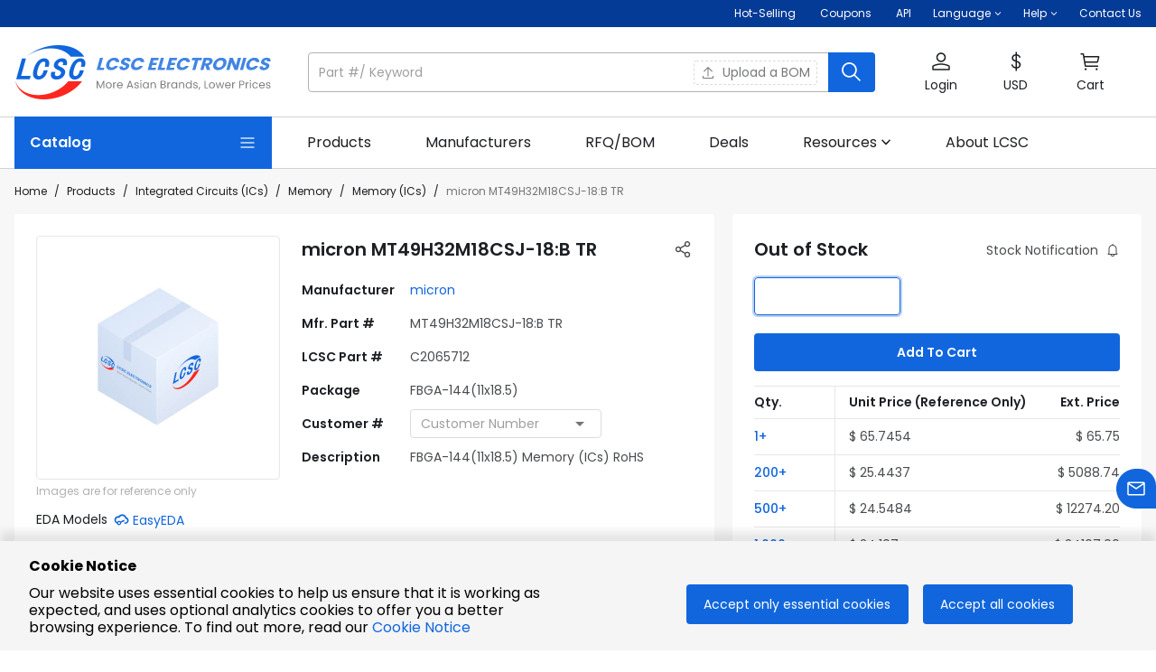

--- FILE ---
content_type: text/html; charset=utf-8
request_url: https://www.lcsc.com/product-detail/C2065712.html
body_size: 58012
content:
<!doctype html>
<html data-n-head-ssr lang="en-US" data-n-head="%7B%22lang%22:%7B%22ssr%22:%22en-US%22%7D%7D">
  <head>
<meta data-n-head="ssr" charset="utf-8">
    <title>MT49H32M18CSJ-18:B TR | micron | Price | In Stock | LCSC Electronics</title><meta data-n-head="ssr" name="renderer" content="webkit"><meta data-n-head="ssr" data-hid="viewport" name="viewport" content="width=device-width, initial-scale=1, minimum-scale=0.3, maximum-scale=2, user-scalable=yes"><meta data-n-head="ssr" http-equiv="X-UA-Compatible" content="chrome=1, IE=Edge"><meta data-n-head="ssr" name="google" content="notranslate"><meta data-n-head="ssr" name="revised" content="1/22/2026, 9:36:04 AM"><meta data-n-head="ssr" data-hid="description" name="description" content="MT49H32M18CSJ-18:B TR by micron - In-stock components at LCSC. Price from $24.1070. Free access MT49H32M18CSJ-18:B TR datasheet, Package, pinout diagrams, and BOM tools."><meta data-n-head="ssr" data-hid="keywords" name="keywords" content="MT49H32M18CSJ-18:B TR micron | Memory | LCSC Electronics"><meta data-n-head="ssr" data-hid="og:type" name="og:type" content="product"><meta data-n-head="ssr" data-hid="og:title" name="og:title" content="MT49H32M18CSJ-18:B TR | micron | Price | In Stock | LCSC Electronics"><meta data-n-head="ssr" data-hid="og:description" name="og:description" content="MT49H32M18CSJ-18:B TR by micron - In-stock components at LCSC. Price from $24.1070. Free access MT49H32M18CSJ-18:B TR datasheet, Package, pinout diagrams, and BOM tools."><meta data-n-head="ssr" data-hid="og:image" name="og:image" content=""><meta data-n-head="ssr" data-hid="og:site_name" name="og:site_name" content="LCSC Electronics"><meta data-n-head="ssr" data-hid="og:url" name="og:url" content="https://www.lcsc.com/product-detail/C2065712.html"><meta data-n-head="ssr" data-hid="og:product:price" name="og:product:price" content="24.1070"><meta data-n-head="ssr" data-hid="og:product:brand" name="og:product:brand" content="micron"><meta data-n-head="ssr" data-hid="i18n-og" property="og:locale" content="en_US"><meta data-n-head="ssr" data-hid="i18n-og-alt-de-DE" property="og:locale:alternate" content="de_DE"><link data-n-head="ssr" data-hid="shortcut icon" rel="shortcut icon" type="image/x-icon" href="https://static.lcsc.com/feassets/pc/images/favicon.ico"><link data-n-head="ssr" rel="preconnect" href="https://assets.lcsc.com"><link data-n-head="ssr" rel="preconnect" href="https://static.lcsc.com"><link data-n-head="ssr" rel="dns-prefetch" href="https://assets.lcsc.com"><link data-n-head="ssr" rel="dns-prefetch" href="https://static.lcsc.com"><link data-n-head="ssr" rel="stylesheet" href="https://static.lcsc.com/feassets/pc/iconfont/iconfont/iconfont.css"><link data-n-head="ssr" rel="canonical" data-hid="canonical" href="https://www.lcsc.com/product-detail/C2065712.html"><style data-n-head="vuetify" type="text/css" id="vuetify-theme-stylesheet" nonce="undefined">.v-application a { color: #1166dd; }
.v-application .primary {
  background-color: #1166dd !important;
  border-color: #1166dd !important;
}
.v-application .primary--text {
  color: #1166dd !important;
  caret-color: #1166dd !important;
}
.v-application .primary.lighten-5 {
  background-color: #caeaff !important;
  border-color: #caeaff !important;
}
.v-application .primary--text.text--lighten-5 {
  color: #caeaff !important;
  caret-color: #caeaff !important;
}
.v-application .primary.lighten-4 {
  background-color: #abceff !important;
  border-color: #abceff !important;
}
.v-application .primary--text.text--lighten-4 {
  color: #abceff !important;
  caret-color: #abceff !important;
}
.v-application .primary.lighten-3 {
  background-color: #8cb3ff !important;
  border-color: #8cb3ff !important;
}
.v-application .primary--text.text--lighten-3 {
  color: #8cb3ff !important;
  caret-color: #8cb3ff !important;
}
.v-application .primary.lighten-2 {
  background-color: #6b98ff !important;
  border-color: #6b98ff !important;
}
.v-application .primary--text.text--lighten-2 {
  color: #6b98ff !important;
  caret-color: #6b98ff !important;
}
.v-application .primary.lighten-1 {
  background-color: #477ffa !important;
  border-color: #477ffa !important;
}
.v-application .primary--text.text--lighten-1 {
  color: #477ffa !important;
  caret-color: #477ffa !important;
}
.v-application .primary.darken-1 {
  background-color: #004fc1 !important;
  border-color: #004fc1 !important;
}
.v-application .primary--text.text--darken-1 {
  color: #004fc1 !important;
  caret-color: #004fc1 !important;
}
.v-application .primary.darken-2 {
  background-color: #0039a5 !important;
  border-color: #0039a5 !important;
}
.v-application .primary--text.text--darken-2 {
  color: #0039a5 !important;
  caret-color: #0039a5 !important;
}
.v-application .primary.darken-3 {
  background-color: #00258a !important;
  border-color: #00258a !important;
}
.v-application .primary--text.text--darken-3 {
  color: #00258a !important;
  caret-color: #00258a !important;
}
.v-application .primary.darken-4 {
  background-color: #001370 !important;
  border-color: #001370 !important;
}
.v-application .primary--text.text--darken-4 {
  color: #001370 !important;
  caret-color: #001370 !important;
}
.v-application .secondary {
  background-color: #666666 !important;
  border-color: #666666 !important;
}
.v-application .secondary--text {
  color: #666666 !important;
  caret-color: #666666 !important;
}
.v-application .secondary.lighten-5 {
  background-color: #ebebeb !important;
  border-color: #ebebeb !important;
}
.v-application .secondary--text.text--lighten-5 {
  color: #ebebeb !important;
  caret-color: #ebebeb !important;
}
.v-application .secondary.lighten-4 {
  background-color: #cfcfcf !important;
  border-color: #cfcfcf !important;
}
.v-application .secondary--text.text--lighten-4 {
  color: #cfcfcf !important;
  caret-color: #cfcfcf !important;
}
.v-application .secondary.lighten-3 {
  background-color: #b4b4b4 !important;
  border-color: #b4b4b4 !important;
}
.v-application .secondary--text.text--lighten-3 {
  color: #b4b4b4 !important;
  caret-color: #b4b4b4 !important;
}
.v-application .secondary.lighten-2 {
  background-color: #999999 !important;
  border-color: #999999 !important;
}
.v-application .secondary--text.text--lighten-2 {
  color: #999999 !important;
  caret-color: #999999 !important;
}
.v-application .secondary.lighten-1 {
  background-color: #7f7f7f !important;
  border-color: #7f7f7f !important;
}
.v-application .secondary--text.text--lighten-1 {
  color: #7f7f7f !important;
  caret-color: #7f7f7f !important;
}
.v-application .secondary.darken-1 {
  background-color: #4e4e4e !important;
  border-color: #4e4e4e !important;
}
.v-application .secondary--text.text--darken-1 {
  color: #4e4e4e !important;
  caret-color: #4e4e4e !important;
}
.v-application .secondary.darken-2 {
  background-color: #373737 !important;
  border-color: #373737 !important;
}
.v-application .secondary--text.text--darken-2 {
  color: #373737 !important;
  caret-color: #373737 !important;
}
.v-application .secondary.darken-3 {
  background-color: #222222 !important;
  border-color: #222222 !important;
}
.v-application .secondary--text.text--darken-3 {
  color: #222222 !important;
  caret-color: #222222 !important;
}
.v-application .secondary.darken-4 {
  background-color: #0c0c0c !important;
  border-color: #0c0c0c !important;
}
.v-application .secondary--text.text--darken-4 {
  color: #0c0c0c !important;
  caret-color: #0c0c0c !important;
}
.v-application .accent {
  background-color: #005caf !important;
  border-color: #005caf !important;
}
.v-application .accent--text {
  color: #005caf !important;
  caret-color: #005caf !important;
}
.v-application .accent.lighten-5 {
  background-color: #b5dfff !important;
  border-color: #b5dfff !important;
}
.v-application .accent--text.text--lighten-5 {
  color: #b5dfff !important;
  caret-color: #b5dfff !important;
}
.v-application .accent.lighten-4 {
  background-color: #97c3ff !important;
  border-color: #97c3ff !important;
}
.v-application .accent--text.text--lighten-4 {
  color: #97c3ff !important;
  caret-color: #97c3ff !important;
}
.v-application .accent.lighten-3 {
  background-color: #79a8ff !important;
  border-color: #79a8ff !important;
}
.v-application .accent--text.text--lighten-3 {
  color: #79a8ff !important;
  caret-color: #79a8ff !important;
}
.v-application .accent.lighten-2 {
  background-color: #5a8ee7 !important;
  border-color: #5a8ee7 !important;
}
.v-application .accent--text.text--lighten-2 {
  color: #5a8ee7 !important;
  caret-color: #5a8ee7 !important;
}
.v-application .accent.lighten-1 {
  background-color: #3974cb !important;
  border-color: #3974cb !important;
}
.v-application .accent--text.text--lighten-1 {
  color: #3974cb !important;
  caret-color: #3974cb !important;
}
.v-application .accent.darken-1 {
  background-color: #004594 !important;
  border-color: #004594 !important;
}
.v-application .accent--text.text--darken-1 {
  color: #004594 !important;
  caret-color: #004594 !important;
}
.v-application .accent.darken-2 {
  background-color: #002f7a !important;
  border-color: #002f7a !important;
}
.v-application .accent--text.text--darken-2 {
  color: #002f7a !important;
  caret-color: #002f7a !important;
}
.v-application .accent.darken-3 {
  background-color: #001c60 !important;
  border-color: #001c60 !important;
}
.v-application .accent--text.text--darken-3 {
  color: #001c60 !important;
  caret-color: #001c60 !important;
}
.v-application .accent.darken-4 {
  background-color: #000048 !important;
  border-color: #000048 !important;
}
.v-application .accent--text.text--darken-4 {
  color: #000048 !important;
  caret-color: #000048 !important;
}
.v-application .error {
  background-color: #eb4526 !important;
  border-color: #eb4526 !important;
}
.v-application .error--text {
  color: #eb4526 !important;
  caret-color: #eb4526 !important;
}
.v-application .error.lighten-5 {
  background-color: #ffd5a5 !important;
  border-color: #ffd5a5 !important;
}
.v-application .error--text.text--lighten-5 {
  color: #ffd5a5 !important;
  caret-color: #ffd5a5 !important;
}
.v-application .error.lighten-4 {
  background-color: #ffb88a !important;
  border-color: #ffb88a !important;
}
.v-application .error--text.text--lighten-4 {
  color: #ffb88a !important;
  caret-color: #ffb88a !important;
}
.v-application .error.lighten-3 {
  background-color: #ff9b70 !important;
  border-color: #ff9b70 !important;
}
.v-application .error--text.text--lighten-3 {
  color: #ff9b70 !important;
  caret-color: #ff9b70 !important;
}
.v-application .error.lighten-2 {
  background-color: #ff7f57 !important;
  border-color: #ff7f57 !important;
}
.v-application .error--text.text--lighten-2 {
  color: #ff7f57 !important;
  caret-color: #ff7f57 !important;
}
.v-application .error.lighten-1 {
  background-color: #ff623e !important;
  border-color: #ff623e !important;
}
.v-application .error--text.text--lighten-1 {
  color: #ff623e !important;
  caret-color: #ff623e !important;
}
.v-application .error.darken-1 {
  background-color: #ca240c !important;
  border-color: #ca240c !important;
}
.v-application .error--text.text--darken-1 {
  color: #ca240c !important;
  caret-color: #ca240c !important;
}
.v-application .error.darken-2 {
  background-color: #aa0000 !important;
  border-color: #aa0000 !important;
}
.v-application .error--text.text--darken-2 {
  color: #aa0000 !important;
  caret-color: #aa0000 !important;
}
.v-application .error.darken-3 {
  background-color: #8b0000 !important;
  border-color: #8b0000 !important;
}
.v-application .error--text.text--darken-3 {
  color: #8b0000 !important;
  caret-color: #8b0000 !important;
}
.v-application .error.darken-4 {
  background-color: #6e0000 !important;
  border-color: #6e0000 !important;
}
.v-application .error--text.text--darken-4 {
  color: #6e0000 !important;
  caret-color: #6e0000 !important;
}
.v-application .info {
  background-color: #2196f3 !important;
  border-color: #2196f3 !important;
}
.v-application .info--text {
  color: #2196f3 !important;
  caret-color: #2196f3 !important;
}
.v-application .info.lighten-5 {
  background-color: #d4ffff !important;
  border-color: #d4ffff !important;
}
.v-application .info--text.text--lighten-5 {
  color: #d4ffff !important;
  caret-color: #d4ffff !important;
}
.v-application .info.lighten-4 {
  background-color: #b5ffff !important;
  border-color: #b5ffff !important;
}
.v-application .info--text.text--lighten-4 {
  color: #b5ffff !important;
  caret-color: #b5ffff !important;
}
.v-application .info.lighten-3 {
  background-color: #95e8ff !important;
  border-color: #95e8ff !important;
}
.v-application .info--text.text--lighten-3 {
  color: #95e8ff !important;
  caret-color: #95e8ff !important;
}
.v-application .info.lighten-2 {
  background-color: #75ccff !important;
  border-color: #75ccff !important;
}
.v-application .info--text.text--lighten-2 {
  color: #75ccff !important;
  caret-color: #75ccff !important;
}
.v-application .info.lighten-1 {
  background-color: #51b0ff !important;
  border-color: #51b0ff !important;
}
.v-application .info--text.text--lighten-1 {
  color: #51b0ff !important;
  caret-color: #51b0ff !important;
}
.v-application .info.darken-1 {
  background-color: #007cd6 !important;
  border-color: #007cd6 !important;
}
.v-application .info--text.text--darken-1 {
  color: #007cd6 !important;
  caret-color: #007cd6 !important;
}
.v-application .info.darken-2 {
  background-color: #0064ba !important;
  border-color: #0064ba !important;
}
.v-application .info--text.text--darken-2 {
  color: #0064ba !important;
  caret-color: #0064ba !important;
}
.v-application .info.darken-3 {
  background-color: #004d9f !important;
  border-color: #004d9f !important;
}
.v-application .info--text.text--darken-3 {
  color: #004d9f !important;
  caret-color: #004d9f !important;
}
.v-application .info.darken-4 {
  background-color: #003784 !important;
  border-color: #003784 !important;
}
.v-application .info--text.text--darken-4 {
  color: #003784 !important;
  caret-color: #003784 !important;
}
.v-application .success {
  background-color: #3eb350 !important;
  border-color: #3eb350 !important;
}
.v-application .success--text {
  color: #3eb350 !important;
  caret-color: #3eb350 !important;
}
.v-application .success.lighten-5 {
  background-color: #d2ffd6 !important;
  border-color: #d2ffd6 !important;
}
.v-application .success--text.text--lighten-5 {
  color: #d2ffd6 !important;
  caret-color: #d2ffd6 !important;
}
.v-application .success.lighten-4 {
  background-color: #b5ffba !important;
  border-color: #b5ffba !important;
}
.v-application .success--text.text--lighten-4 {
  color: #b5ffba !important;
  caret-color: #b5ffba !important;
}
.v-application .success.lighten-3 {
  background-color: #98ff9e !important;
  border-color: #98ff9e !important;
}
.v-application .success--text.text--lighten-3 {
  color: #98ff9e !important;
  caret-color: #98ff9e !important;
}
.v-application .success.lighten-2 {
  background-color: #7bec84 !important;
  border-color: #7bec84 !important;
}
.v-application .success--text.text--lighten-2 {
  color: #7bec84 !important;
  caret-color: #7bec84 !important;
}
.v-application .success.lighten-1 {
  background-color: #5dcf6a !important;
  border-color: #5dcf6a !important;
}
.v-application .success--text.text--lighten-1 {
  color: #5dcf6a !important;
  caret-color: #5dcf6a !important;
}
.v-application .success.darken-1 {
  background-color: #169837 !important;
  border-color: #169837 !important;
}
.v-application .success--text.text--darken-1 {
  color: #169837 !important;
  caret-color: #169837 !important;
}
.v-application .success.darken-2 {
  background-color: #007d1d !important;
  border-color: #007d1d !important;
}
.v-application .success--text.text--darken-2 {
  color: #007d1d !important;
  caret-color: #007d1d !important;
}
.v-application .success.darken-3 {
  background-color: #006300 !important;
  border-color: #006300 !important;
}
.v-application .success--text.text--darken-3 {
  color: #006300 !important;
  caret-color: #006300 !important;
}
.v-application .success.darken-4 {
  background-color: #004a00 !important;
  border-color: #004a00 !important;
}
.v-application .success--text.text--darken-4 {
  color: #004a00 !important;
  caret-color: #004a00 !important;
}
.v-application .warning {
  background-color: #ff8a00 !important;
  border-color: #ff8a00 !important;
}
.v-application .warning--text {
  color: #ff8a00 !important;
  caret-color: #ff8a00 !important;
}
.v-application .warning.lighten-5 {
  background-color: #ffff9e !important;
  border-color: #ffff9e !important;
}
.v-application .warning--text.text--lighten-5 {
  color: #ffff9e !important;
  caret-color: #ffff9e !important;
}
.v-application .warning.lighten-4 {
  background-color: #fffa82 !important;
  border-color: #fffa82 !important;
}
.v-application .warning--text.text--lighten-4 {
  color: #fffa82 !important;
  caret-color: #fffa82 !important;
}
.v-application .warning.lighten-3 {
  background-color: #ffdd66 !important;
  border-color: #ffdd66 !important;
}
.v-application .warning--text.text--lighten-3 {
  color: #ffdd66 !important;
  caret-color: #ffdd66 !important;
}
.v-application .warning.lighten-2 {
  background-color: #ffc04a !important;
  border-color: #ffc04a !important;
}
.v-application .warning--text.text--lighten-2 {
  color: #ffc04a !important;
  caret-color: #ffc04a !important;
}
.v-application .warning.lighten-1 {
  background-color: #ffa52d !important;
  border-color: #ffa52d !important;
}
.v-application .warning--text.text--lighten-1 {
  color: #ffa52d !important;
  caret-color: #ffa52d !important;
}
.v-application .warning.darken-1 {
  background-color: #df7000 !important;
  border-color: #df7000 !important;
}
.v-application .warning--text.text--darken-1 {
  color: #df7000 !important;
  caret-color: #df7000 !important;
}
.v-application .warning.darken-2 {
  background-color: #bf5600 !important;
  border-color: #bf5600 !important;
}
.v-application .warning--text.text--darken-2 {
  color: #bf5600 !important;
  caret-color: #bf5600 !important;
}
.v-application .warning.darken-3 {
  background-color: #a03d00 !important;
  border-color: #a03d00 !important;
}
.v-application .warning--text.text--darken-3 {
  color: #a03d00 !important;
  caret-color: #a03d00 !important;
}
.v-application .warning.darken-4 {
  background-color: #832300 !important;
  border-color: #832300 !important;
}
.v-application .warning--text.text--darken-4 {
  color: #832300 !important;
  caret-color: #832300 !important;
}
.v-application .major {
  background-color: #1c1f23 !important;
  border-color: #1c1f23 !important;
}
.v-application .major--text {
  color: #1c1f23 !important;
  caret-color: #1c1f23 !important;
}
.v-application .major.lighten-5 {
  background-color: #91959a !important;
  border-color: #91959a !important;
}
.v-application .major--text.text--lighten-5 {
  color: #91959a !important;
  caret-color: #91959a !important;
}
.v-application .major.lighten-4 {
  background-color: #787b80 !important;
  border-color: #787b80 !important;
}
.v-application .major--text.text--lighten-4 {
  color: #787b80 !important;
  caret-color: #787b80 !important;
}
.v-application .major.lighten-3 {
  background-color: #5f6267 !important;
  border-color: #5f6267 !important;
}
.v-application .major--text.text--lighten-3 {
  color: #5f6267 !important;
  caret-color: #5f6267 !important;
}
.v-application .major.lighten-2 {
  background-color: #474b4f !important;
  border-color: #474b4f !important;
}
.v-application .major--text.text--lighten-2 {
  color: #474b4f !important;
  caret-color: #474b4f !important;
}
.v-application .major.lighten-1 {
  background-color: #313438 !important;
  border-color: #313438 !important;
}
.v-application .major--text.text--lighten-1 {
  color: #313438 !important;
  caret-color: #313438 !important;
}
.v-application .major.darken-1 {
  background-color: #01060d !important;
  border-color: #01060d !important;
}
.v-application .major--text.text--darken-1 {
  color: #01060d !important;
  caret-color: #01060d !important;
}
.v-application .major.darken-2 {
  background-color: #000000 !important;
  border-color: #000000 !important;
}
.v-application .major--text.text--darken-2 {
  color: #000000 !important;
  caret-color: #000000 !important;
}
.v-application .major.darken-3 {
  background-color: #000000 !important;
  border-color: #000000 !important;
}
.v-application .major--text.text--darken-3 {
  color: #000000 !important;
  caret-color: #000000 !important;
}
.v-application .major.darken-4 {
  background-color: #000000 !important;
  border-color: #000000 !important;
}
.v-application .major--text.text--darken-4 {
  color: #000000 !important;
  caret-color: #000000 !important;
}
.v-application .lighter {
  background-color: #babbbc !important;
  border-color: #babbbc !important;
}
.v-application .lighter--text {
  color: #babbbc !important;
  caret-color: #babbbc !important;
}
.v-application .lighter.lighten-5 {
  background-color: #ffffff !important;
  border-color: #ffffff !important;
}
.v-application .lighter--text.text--lighten-5 {
  color: #ffffff !important;
  caret-color: #ffffff !important;
}
.v-application .lighter.lighten-4 {
  background-color: #ffffff !important;
  border-color: #ffffff !important;
}
.v-application .lighter--text.text--lighten-4 {
  color: #ffffff !important;
  caret-color: #ffffff !important;
}
.v-application .lighter.lighten-3 {
  background-color: #ffffff !important;
  border-color: #ffffff !important;
}
.v-application .lighter--text.text--lighten-3 {
  color: #ffffff !important;
  caret-color: #ffffff !important;
}
.v-application .lighter.lighten-2 {
  background-color: #f2f3f4 !important;
  border-color: #f2f3f4 !important;
}
.v-application .lighter--text.text--lighten-2 {
  color: #f2f3f4 !important;
  caret-color: #f2f3f4 !important;
}
.v-application .lighter.lighten-1 {
  background-color: #d6d7d8 !important;
  border-color: #d6d7d8 !important;
}
.v-application .lighter--text.text--lighten-1 {
  color: #d6d7d8 !important;
  caret-color: #d6d7d8 !important;
}
.v-application .lighter.darken-1 {
  background-color: #9fa0a1 !important;
  border-color: #9fa0a1 !important;
}
.v-application .lighter--text.text--darken-1 {
  color: #9fa0a1 !important;
  caret-color: #9fa0a1 !important;
}
.v-application .lighter.darken-2 {
  background-color: #858687 !important;
  border-color: #858687 !important;
}
.v-application .lighter--text.text--darken-2 {
  color: #858687 !important;
  caret-color: #858687 !important;
}
.v-application .lighter.darken-3 {
  background-color: #6c6d6e !important;
  border-color: #6c6d6e !important;
}
.v-application .lighter--text.text--darken-3 {
  color: #6c6d6e !important;
  caret-color: #6c6d6e !important;
}
.v-application .lighter.darken-4 {
  background-color: #545455 !important;
  border-color: #545455 !important;
}
.v-application .lighter--text.text--darken-4 {
  color: #545455 !important;
  caret-color: #545455 !important;
}
.v-application .price {
  background-color: #ff7134 !important;
  border-color: #ff7134 !important;
}
.v-application .price--text {
  color: #ff7134 !important;
  caret-color: #ff7134 !important;
}
.v-application .price.lighten-5 {
  background-color: #fffeb8 !important;
  border-color: #fffeb8 !important;
}
.v-application .price--text.text--lighten-5 {
  color: #fffeb8 !important;
  caret-color: #fffeb8 !important;
}
.v-application .price.lighten-4 {
  background-color: #ffe19c !important;
  border-color: #ffe19c !important;
}
.v-application .price--text.text--lighten-4 {
  color: #ffe19c !important;
  caret-color: #ffe19c !important;
}
.v-application .price.lighten-3 {
  background-color: #ffc481 !important;
  border-color: #ffc481 !important;
}
.v-application .price--text.text--lighten-3 {
  color: #ffc481 !important;
  caret-color: #ffc481 !important;
}
.v-application .price.lighten-2 {
  background-color: #ffa867 !important;
  border-color: #ffa867 !important;
}
.v-application .price--text.text--lighten-2 {
  color: #ffa867 !important;
  caret-color: #ffa867 !important;
}
.v-application .price.lighten-1 {
  background-color: #ff8c4d !important;
  border-color: #ff8c4d !important;
}
.v-application .price--text.text--lighten-1 {
  color: #ff8c4d !important;
  caret-color: #ff8c4d !important;
}
.v-application .price.darken-1 {
  background-color: #df561a !important;
  border-color: #df561a !important;
}
.v-application .price--text.text--darken-1 {
  color: #df561a !important;
  caret-color: #df561a !important;
}
.v-application .price.darken-2 {
  background-color: #bf3b00 !important;
  border-color: #bf3b00 !important;
}
.v-application .price--text.text--darken-2 {
  color: #bf3b00 !important;
  caret-color: #bf3b00 !important;
}
.v-application .price.darken-3 {
  background-color: #9f1c00 !important;
  border-color: #9f1c00 !important;
}
.v-application .price--text.text--darken-3 {
  color: #9f1c00 !important;
  caret-color: #9f1c00 !important;
}
.v-application .price.darken-4 {
  background-color: #820000 !important;
  border-color: #820000 !important;
}
.v-application .price--text.text--darken-4 {
  color: #820000 !important;
  caret-color: #820000 !important;
}</style><script data-n-head="ssr" src="https://static.lcsc.com/feassets/pc/iconfont/iconfontV2/iconfont.js"></script><script data-n-head="ssr" data-hid="gtm-script">if(!window._gtm_init){window._gtm_init=1;(function (w,n,d,m,e,p){w[d]=(w[d]==1||n[d]=='yes'||n[d]==1||n[m]==1||(w[e]&&w[e][p]&&w[e][p]()))?1:0})(window,navigator,'doNotTrack','msDoNotTrack','external','msTrackingProtectionEnabled');(function(w,d,s,l,x,y){w[x]={};w._gtm_inject=function(i){if(w.doNotTrack||w[x][i])return;w[x][i]=1;w[l]=w[l]||[];w[l].push({'gtm.start':new Date().getTime(),event:'gtm.js'});var f=d.getElementsByTagName(s)[0],j=d.createElement(s);j.async=true;j.src='https://www.googletagmanager.com/gtm.js?id='+i;f.parentNode.insertBefore(j,f);};w[y]('GTM-5VJ4HKV')})(window,document,'script','dataLayer','_gtm_ids','_gtm_inject')}</script><script data-n-head="ssr" type="application/ld+json">{"@context":"http://schema.org","@type":"ImageObject","name":"micron MT49H32M18CSJ-18:B TR","description":"FBGA-144(11x18.5) Memory (ICs) RoHS","contentUrl":"","thumbnail":""}</script><script data-n-head="ssr" type="application/ld+json">{"@context":"http://schema.org","@type":"Product","name":"micron MT49H32M18CSJ-18:B TR","sku":"C2065712","mpn":"MT49H32M18CSJ-18:B TR","brand":"micron","description":"FBGA-144(11x18.5) Memory (ICs) RoHS","image":"https://static.lcsc.com/feassets/pc/images/product/no_goods_pic6.jpg","category":"Memory/Memory (ICs)","offers":{"@type":"Offer","url":"https://www.lcsc.com/product-detail/C2065712.html","priceCurrency":"USD","price":"24.1070","itemCondition":"http://schema.org/NewCondition","availability":"http://schema.org/OutOfStock","inventoryLevel":0,"seller":{"@type":"Organization","name":"LCSC Electronics"},"description":""}}</script><link rel="preload" href="//static.lcsc.com/feassets/pc/nuxt/dfae12a.js" as="script"><link rel="preload" href="//static.lcsc.com/feassets/pc/nuxt/ba55149.js" as="script"><link rel="preload" href="//static.lcsc.com/feassets/pc/nuxt/chunk-vuetify/dde583c9.73c7e55.css" as="style"><link rel="preload" href="//static.lcsc.com/feassets/pc/nuxt/4ffbd08.js" as="script"><link rel="preload" href="//static.lcsc.com/feassets/pc/nuxt/939ad05.js" as="script"><link rel="preload" href="//static.lcsc.com/feassets/pc/nuxt/e452366.js" as="script"><link rel="preload" href="//static.lcsc.com/feassets/pc/nuxt/a0dfc45.js" as="script"><link rel="preload" href="//static.lcsc.com/feassets/pc/nuxt/0182f76.js" as="script"><link rel="preload" href="//static.lcsc.com/feassets/pc/nuxt/app/f69643ec.a9a97d6.css" as="style"><link rel="preload" href="//static.lcsc.com/feassets/pc/nuxt/8e817f0.js" as="script"><link rel="preload" href="//static.lcsc.com/feassets/pc/nuxt/app/01e7b97c.8f530c3.css" as="style"><link rel="preload" href="//static.lcsc.com/feassets/pc/nuxt/8f60692.js" as="script"><link rel="preload" href="//static.lcsc.com/feassets/pc/nuxt/34a4579.js" as="script"><link rel="preload" href="//static.lcsc.com/feassets/pc/nuxt/app/748942c6.c313a08.css" as="style"><link rel="preload" href="//static.lcsc.com/feassets/pc/nuxt/a339a80.js" as="script"><link rel="preload" href="//static.lcsc.com/feassets/pc/nuxt/app/d0ae3f07.e4a3378.css" as="style"><link rel="preload" href="//static.lcsc.com/feassets/pc/nuxt/4b8f632.js" as="script"><link rel="preload" href="//static.lcsc.com/feassets/pc/nuxt/1165735.js" as="script"><link rel="preload" href="//static.lcsc.com/feassets/pc/nuxt/7b96694.js" as="script"><link rel="preload" href="//static.lcsc.com/feassets/pc/nuxt/app/b9cf3951.fdf6d8d.css" as="style"><link rel="preload" href="//static.lcsc.com/feassets/pc/nuxt/0f2e707.js" as="script"><link rel="preload" href="//static.lcsc.com/feassets/pc/nuxt/app/30ccc425.4897ba8.css" as="style"><link rel="preload" href="//static.lcsc.com/feassets/pc/nuxt/e192acc.js" as="script"><link rel="preload" href="//static.lcsc.com/feassets/pc/nuxt/pages/product-detail/_id/f075b844.69812f1.css" as="style"><link rel="preload" href="//static.lcsc.com/feassets/pc/nuxt/47cf272.js" as="script"><link rel="preload" href="//static.lcsc.com/feassets/pc/nuxt/chunk-commons/f075b844.2955dfc.css" as="style"><link rel="preload" href="//static.lcsc.com/feassets/pc/nuxt/7ad5bdc.js" as="script"><link rel="preload" href="//static.lcsc.com/feassets/pc/nuxt/6ed5d22.js" as="script"><link rel="preload" href="//static.lcsc.com/feassets/pc/nuxt/chunk-commons/e5e60d7b.0845f57.css" as="style"><link rel="preload" href="//static.lcsc.com/feassets/pc/nuxt/0e26827.js" as="script"><link rel="stylesheet" href="//static.lcsc.com/feassets/pc/nuxt/chunk-vuetify/dde583c9.73c7e55.css"><link rel="stylesheet" href="//static.lcsc.com/feassets/pc/nuxt/app/f69643ec.a9a97d6.css"><link rel="stylesheet" href="//static.lcsc.com/feassets/pc/nuxt/app/01e7b97c.8f530c3.css"><link rel="stylesheet" href="//static.lcsc.com/feassets/pc/nuxt/app/748942c6.c313a08.css"><link rel="stylesheet" href="//static.lcsc.com/feassets/pc/nuxt/app/d0ae3f07.e4a3378.css"><link rel="stylesheet" href="//static.lcsc.com/feassets/pc/nuxt/app/b9cf3951.fdf6d8d.css"><link rel="stylesheet" href="//static.lcsc.com/feassets/pc/nuxt/app/30ccc425.4897ba8.css"><link rel="stylesheet" href="//static.lcsc.com/feassets/pc/nuxt/pages/product-detail/_id/f075b844.69812f1.css"><link rel="stylesheet" href="//static.lcsc.com/feassets/pc/nuxt/chunk-commons/f075b844.2955dfc.css"><link rel="stylesheet" href="//static.lcsc.com/feassets/pc/nuxt/chunk-commons/e5e60d7b.0845f57.css">
  </head>
  <body >
    <noscript data-n-head="ssr" data-hid="gtm-noscript" data-pbody="true"><iframe src="https://www.googletagmanager.com/ns.html?id=GTM-5VJ4HKV&" height="0" width="0" style="display:none;visibility:hidden" title="gtm"></iframe></noscript><div data-server-rendered="true" id="__nuxt"><!----><div id="__layout"><div data-app="true" id="app" class="v-application v-application--is-ltr theme--light"><div class="v-application--wrap"><header><div class="noticeBarWrap word-break" data-v-5bdb2ad2><!----></div> <div class="sysBarWrap fz-12 white--text d-none d-md-block" data-v-029b6cfa><div class="mx-auto px-4" style="max-width:1432px;" data-v-029b6cfa><div class="d-flex justify-end" data-v-029b6cfa><div class="py6 mr-6" data-v-029b6cfa><a href="https://www.lcsc.com/flashSale?isHot=1" target="_self" aria-label="Hot-Selling Page" class="white--text" data-v-029b6cfa>
          Hot-Selling
        </a> <a href="https://www.lcsc.com/coupon-center?source=lcsc" target="_self" aria-label="Get Coupons Here" class="white--text ml-6 d-inline-flex align-center" data-v-029b6cfa><span data-v-029b6cfa>Coupons</span> <!----></a> <a href="https://www.lcsc.com/agent" target="_self" aria-label="Get API Here" class="white--text ml-6" data-v-029b6cfa>
          API
        </a></div> <div class="mr-6" data-v-029b6cfa><div class="v-menu" data-v-029b6cfa><div role="button" aria-haspopup="true" aria-expanded="false" class="py6 d-flex align-center" data-v-029b6cfa><span class="mr-1" data-v-029b6cfa>Language</span> <svg xmlns="http://www.w3.org/2000/svg" viewBox="0 0 8 5" width="8" fill="currentColor" style="transition:transform .3s;transform:rotate(0deg);" data-v-029b6cfa><path d="M0.65625 0.844738L1.34568 0.15531L4.00096 2.8106L6.65625 0.15531L7.34568 0.844739L4.00096 4.18945L0.65625 0.844738Z"></path></svg></div><!----></div></div> <div class="mr-6" data-v-029b6cfa><div class="v-menu" data-v-029b6cfa><div role="button" aria-haspopup="true" aria-expanded="false" class="py6 d-flex align-center" data-v-029b6cfa><span class="mr-1" data-v-029b6cfa>Help</span> <svg xmlns="http://www.w3.org/2000/svg" viewBox="0 0 8 5" width="8" fill="currentColor" style="transition:transform .3s;transform:rotate(0deg);" data-v-029b6cfa><path d="M0.65625 0.844738L1.34568 0.15531L4.00096 2.8106L6.65625 0.15531L7.34568 0.844739L4.00096 4.18945L0.65625 0.844738Z"></path></svg></div><!----></div></div> <div class="py6" data-v-029b6cfa><a href="https://www.lcsc.com/about/contact" target="_self" aria-label="Contact Us" class="white--text" data-v-029b6cfa>
          Contact Us
        </a></div></div></div></div> <div class="searchBarWrap fz-14" data-v-2764275c><div class="searchBar" data-v-2764275c><div class="mx-auto px-4" style="max-width:1432px;" data-v-2764275c><div class="searchBox d-flex align-center" data-v-2764275c><div class="mr-5 d-flex d-lg-none" data-v-2764275c><svg xmlns="http://www.w3.org/2000/svg" viewBox="0 0 20 20" width="40" fill="#1C1F23" class="pointer" data-v-2764275c><path d="M17.5 5.625H2.5V4.375H17.5V5.625Z"></path> <path d="M17.5 10.625H2.5V9.375H17.5V10.625Z"></path> <path d="M2.5 15.625H17.5V14.375H2.5V15.625Z"></path></svg></div> <div data-v-2764275c><a href="https://www.lcsc.com/" target="_self" aria-label="LCSC Electronics home" class="d-flex" data-v-2764275c><img src="https://static.lcsc.com/feassets/pc/images/headIcons/logo-s.png" alt="LCSC Electronics logo" width="81" height="60" data-v-2764275c> <img src="https://static.lcsc.com/feassets/pc/images/headIcons/logo2.svg" alt="LCSC Electronics svg logo" width="204" height="60" data-v-2764275c></a></div> <div class="flex-auto ml-5 ml-lg-10 mr-2 mr-lg-4" data-v-2764275c><div class="relative" style="max-width:760px;" data-v-2764275c><div class="searchInputWrap fz-14" data-v-f89763ce data-v-2764275c><div class="v-menu" data-v-f89763ce><div role="button" aria-haspopup="true" aria-expanded="false" data-v-f89763ce><div class="v-input searchInput inputBgWhite v-input--hide-details v-input--dense theme--light v-text-field v-text-field--enclosed v-text-field--outlined v-text-field--placeholder" data-v-f89763ce><div class="v-input__control"><div class="v-input__slot" style="height:44px;"><fieldset aria-hidden="true"><legend style="width:0px;"><span class="notranslate">&#8203;</span></legend></fieldset><div class="v-text-field__slot"><input aria-label="search input" hide-no-data="" autocomplete="off" id="input-942200126" placeholder="Part #/ Keyword" type="text" value=""></div><div class="v-input__append-inner"><div></div></div><div class="v-input__append-inner"><button type="button" aria-label="search button" class="searchBtn v-btn v-btn--is-elevated v-btn--has-bg theme--light v-size--default primary" style="height:44px;width:52px;" data-v-f89763ce><span class="v-btn__content"><svg xmlns="http://www.w3.org/2000/svg" viewBox="0 0 28 28" width="28" fill="white" data-v-f89763ce><g><path d="M16.6431 17.8826C15.2108 19.0424 13.3865 19.7372 11.3999 19.7372C6.79529 19.7372 3.0625 16.0045 3.0625 11.3999C3.0625 6.79527 6.79529 3.0625 11.3999 3.0625C16.0045 3.0625 19.7373 6.79527 19.7373 11.3999C19.7373 13.3865 19.0425 15.2108 17.8826 16.6431L24.0625 22.8229L22.823 24.0625L16.6431 17.8826ZM17.9844 11.3999C17.9844 7.7634 15.0364 4.81544 11.3999 4.81544C7.7634 4.81544 4.81544 7.7634 4.81544 11.3999C4.81544 15.0363 7.7634 17.9843 11.3999 17.9843C15.0364 17.9843 17.9844 15.0363 17.9844 11.3999Z"></path></g></svg></span></button></div></div></div></div></div><!----></div></div> <div class="menuUnderWrap d-flex fz-12" data-v-2764275c><div class="flex-auto text-truncate mr-8" data-v-2764275c></div> <!----></div> <div class="uploadBOMWrap pointer hidden-down-820" data-v-2764275c data-v-2764275c><div loadingSize="14" class="d-flex" data-v-2764275c><div tabindex="0" class="el-upload el-upload--text"><div class="d-flex align-center major4--text" data-v-2764275c><svg xmlns="http://www.w3.org/2000/svg" viewBox="0 0 16 16" width="16" fill="rgba(28, 31, 35, 0.6)" style="margin-top:1px;" data-v-2764275c><path d="M3.73759 6.6778L7.50118 2.91421L7.5012 11.5L8.5012 11.5L8.50118 2.91422L12.2648 6.6778L12.9719 5.97069L8.35473 1.35355C8.15947 1.15829 7.84289 1.15829 7.64762 1.35355L3.03048 5.9707L3.73759 6.6778Z"></path> <path d="M2 11V13C2 13.5523 2.44772 14 3 14H13C13.5523 14 14 13.5523 14 13V11H13V13H3V11H2Z"></path></svg> <span class="ml-2" data-v-2764275c>Upload a BOM</span></div><input type="file" name="file" accept=".xls,.xlsx,.csv" class="el-upload__input"></div></div></div></div></div> <div class="spacer d-md-none" data-v-2764275c></div> <div class="px-1" data-v-2764275c><div class="v-menu" data-v-2764275c><div title="Login button" aria-label="Login button" tabindex="0" role="button" aria-haspopup="true" aria-expanded="false" data-v-2764275c><div class="d-flex justify-center" style="min-width:50px;" data-v-2764275c><svg xmlns="http://www.w3.org/2000/svg" viewBox="0 0 24 24" width="24" fill="#1C1F23" data-v-2764275c><path d="M17.25 7.5C17.25 10.3995 14.8995 12.75 12 12.75C9.1005 12.75 6.75 10.3995 6.75 7.5C6.75 4.6005 9.1005 2.25 12 2.25C14.8995 2.25 17.25 4.6005 17.25 7.5ZM15.75 7.5C15.75 5.42893 14.0711 3.75 12 3.75C9.92893 3.75 8.25 5.42893 8.25 7.5C8.25 9.57107 9.92893 11.25 12 11.25C14.0711 11.25 15.75 9.57107 15.75 7.5Z"></path> <path d="M20.9447 16.2792C21.4455 16.5183 21.75 17.032 21.75 17.5869V21C21.75 21.4142 21.4142 21.75 21 21.75H3C2.58579 21.75 2.25 21.4142 2.25 21V17.5869C2.25 17.032 2.55452 16.5183 3.0553 16.2792C5.7741 14.9806 8.79976 14.25 12 14.25C15.2002 14.25 18.2259 14.9806 20.9447 16.2792ZM12 15.75C9.05011 15.75 6.26152 16.4186 3.75 17.6097V20.25H20.25V17.6097C17.7385 16.4186 14.9499 15.75 12 15.75Z"></path></svg></div> <div title="Login" class="mt-1 text-center text-truncate hidden-down-960" style="width:106px;" data-v-2764275c>
                  Login
                </div></div><!----></div></div> <div class="px-1" data-v-2764275c><div class="v-menu" data-v-2764275c><div aria-label="The current currency is USD, click to change to other currencies" tabindex="0" role="button" aria-haspopup="true" aria-expanded="false" data-v-2764275c><div class="d-flex justify-center" data-v-2764275c><svg xmlns="http://www.w3.org/2000/svg" viewBox="0 0 24 24" width="24" fill="#1C1F23" data-v-2764275c><path fill-rule="evenodd" clip-rule="evenodd" d="M8.50582 18.5539L8.5085 18.5559C9.36339 19.2004 10.3555 19.5943 11.4802 19.7392V22.5H13.0132V19.7687C14.2676 19.6728 15.2835 19.2681 16.0436 18.5417C16.8528 17.7682 17.2552 16.7857 17.2552 15.6091C17.2552 14.7765 17.0522 14.0751 16.632 13.5186C16.2374 12.9643 15.7325 12.5297 15.1193 12.2165C14.5608 11.9117 13.858 11.6093 13.0132 11.3086V5.61884C13.6798 5.73228 14.2289 5.99342 14.6683 6.39811L14.6722 6.40151C15.1737 6.83844 15.4967 7.38306 15.6424 8.04123L15.6985 8.29417L17.001 7.5222L16.9795 7.39914C16.8311 6.54641 16.3706 5.80746 15.614 5.18384C14.9059 4.58923 14.0363 4.22859 13.0132 4.09698V1.5H11.4802V4.07289C10.3437 4.19425 9.37536 4.5909 8.58356 5.2672C7.73943 5.98821 7.3222 6.96148 7.3222 8.16602C7.3222 8.98544 7.51838 9.67956 7.92413 10.2356C8.31827 10.7757 8.80862 11.2036 9.39412 11.5171C9.93929 11.8091 10.6355 12.1049 11.4802 12.4051V18.235C10.7083 18.0958 10.0294 17.7872 9.43985 17.3093C8.81283 16.7762 8.3696 16.0791 8.11282 15.2105L8.04435 14.9789L6.75 15.7461L6.78116 15.8759C7.04267 16.9651 7.61852 17.8599 8.50582 18.5539ZM15.6382 15.7113C15.6382 16.4412 15.384 17.0325 14.8781 17.4999L14.8763 17.5015C14.4218 17.9325 13.806 18.1935 13.0132 18.2723V12.936C13.853 13.2726 14.4861 13.6377 14.9224 14.0271L14.9266 14.0306C15.396 14.426 15.6382 14.978 15.6382 15.7113ZM8.9182 8.06378C8.9182 7.31957 9.17252 6.74605 9.6715 6.32205C10.1524 5.9243 10.7526 5.67236 11.4802 5.57198V10.7751C10.6671 10.4416 10.0462 10.0904 9.60966 9.72469C9.15343 9.32927 8.9182 8.78343 8.9182 8.06378Z"></path></svg></div> <div class="mt-1 text-center px-2 hidden-down-960" data-v-2764275c>
                  USD
                </div></div><!----></div></div> <div class="px-1" data-v-2764275c><div class="v2CartBadgeWrap d-flex justify-center" data-v-03585430 data-v-2764275c><div class="d-flex" data-v-03585430><a href="https://www.lcsc.com/cart" target="_self" rel="nofollow" class="major--text hoverLink" data-v-03585430 data-v-03585430><div class="d-flex justify-center" data-v-03585430><span id="cart-badge" class="v-badge d-flex v-badge--overlap theme--light" data-v-03585430><svg xmlns="http://www.w3.org/2000/svg" viewBox="0 0 24 24" width="24" fill="#1C1F23" data-v-03585430><path d="M1.5 4.5H3.86465L5.94753 16.9973C6.04397 17.5759 6.5446 18 7.13121 18H21V16.5H7.38535L6.88535 13.5H19.8358C20.3865 13.5 20.8665 13.1252 21 12.591L22.275 7.49104C22.4643 6.73367 21.8915 6 21.1108 6H5.63535L5.30247 4.00272C5.20603 3.4241 4.7054 3 4.11879 3H1.5V4.5ZM19.6016 12H6.63535L5.88535 7.5H20.7266L19.6016 12Z"></path> <path d="M7.125 21.75C7.74632 21.75 8.25 21.2463 8.25 20.625C8.25 20.0037 7.74632 19.5 7.125 19.5C6.50368 19.5 6 20.0037 6 20.625C6 21.2463 6.50368 21.75 7.125 21.75Z"></path> <path d="M19.2194 21.75C19.8408 21.75 20.3444 21.2463 20.3444 20.625C20.3444 20.0037 19.8408 19.5 19.2194 19.5C18.5981 19.5 18.0944 20.0037 18.0944 20.625C18.0944 21.2463 18.5981 21.75 19.2194 21.75Z"></path></svg><span class="v-badge__wrapper"><span aria-atomic="true" aria-label="Badge" aria-live="polite" role="status" class="v-badge__badge red" style="bottom:calc(100% - 11px);left:calc(100% - 11px);right:auto;top:auto;display:none;"></span></span></span></div> <div class="mt-1 hidden-down-960" data-v-03585430><span class="v-tooltip v-tooltip--bottom" data-v-03585430><!----><div role="tooltip" aria-haspopup="true" aria-expanded="false" class="text-center" data-v-03585430><span data-v-03585430>Cart</span></div></span></div></a> <!----></div> <div class="cartFlyBallWrap" data-v-647563fa data-v-03585430></div></div></div></div></div></div> <!----></div></header> <nav data-v-fa34ed16><div class="navBarWrap" data-v-fa34ed16><div class="mx-auto px-4" style="max-width:1432px;" data-v-fa34ed16><div class="d-flex" data-v-fa34ed16><div class="relative mr-5 allProductsItemBox" data-v-fa34ed16><a href="https://www.lcsc.com/products" target="_self" aria-expanded="false" aria-haspopup="true" aria-label="Catalog Page" class="navBarItem white--text allProductsItem d-flex align-center justify-space-between px-4" data-v-fa34ed16><span class="font-Bold-600" data-v-fa34ed16>Catalog</span> <img src="https://static.lcsc.com/feassets/pc/images/headIcons/menu_icon.svg" width="20" height="20" alt="Catalog icon" data-v-fa34ed16></a> <div class="floatPanelWrap" style="display:none;" data-v-fa34ed16><div data-fetch-key="0" class="fz-14 word-break white relative" data-v-40e6d446 data-v-fa34ed16><ul class="oneLevelWrap py-4" data-v-40e6d446><li aria-expanded="false" aria-haspopup="true" class="mb10" data-v-40e6d446><div data-v-651c078a data-v-40e6d446><a href="https://www.lcsc.com/category/5.html" target="_self" aria-label="Cable Assemblies category" title="Cable Assemblies" class="homeTopLeftUlItem v2-a d-flex align-center px-4 relative major--text" data-v-651c078a><span class="flex-auto text-truncate" data-v-651c078a>Cable Assemblies</span> <span class="flex-none ml-3" data-v-651c078a><svg xmlns="http://www.w3.org/2000/svg" viewBox="0 0 8 5" width="12" fill="currentColor" class="major6--text" style="transition:transform .3s;transform:rotate(-90deg);" data-v-651c078a><path d="M0.65625 0.844738L1.34568 0.15531L4.00096 2.8106L6.65625 0.15531L7.34568 0.844739L4.00096 4.18945L0.65625 0.844738Z"></path></svg></span></a> <div class="childWrap white" style="display:none;" data-v-651c078a><ul class="py-4 pl-10 pr-4 overflow-y-auto v2-scroll-style" data-v-651c078a><li aria-expanded="false" aria-haspopup="true" class="mb10" data-v-651c078a><a href="https://www.lcsc.com/category/62.html" target="_self" aria-label="click to search Barrel Connector Cables Assemblies products" title="Barrel Connector Cables Assemblies" class="v2-a d-flex major--text" data-v-651c078a><span class="text-truncate flex-auto" data-v-651c078a>
            Barrel Connector Cables Assemblies
          </span> <!----> <span class="flex-none ml-3" data-v-651c078a><svg xmlns="http://www.w3.org/2000/svg" viewBox="0 0 8 5" width="12" fill="currentColor" class="major6--text" style="transition:transform .3s;transform:rotate(-90deg);" data-v-651c078a><path d="M0.65625 0.844738L1.34568 0.15531L4.00096 2.8106L6.65625 0.15531L7.34568 0.844739L4.00096 4.18945L0.65625 0.844738Z"></path></svg></span></a> <div class="childWrap white" style="display:none;" data-v-651c078a><ul class="py-4 pl-10 pr-4 overflow-y-auto v2-scroll-style" data-v-651c078a><li class="mb10" data-v-651c078a><a href="https://www.lcsc.com/category/694.html" target="_self" aria-label="click to search Barrel Audio Cables products" title="Barrel Audio Cables" class="v2-a d-flex major--text" data-v-651c078a><span class="flex-auto text-truncate" data-v-651c078a>Barrel Audio Cables</span></a></li><li class="mb10" data-v-651c078a><a href="https://www.lcsc.com/category/695.html" target="_self" aria-label="click to search Barrel Power Cables products" title="Barrel Power Cables" class="v2-a d-flex major--text" data-v-651c078a><span class="flex-auto text-truncate" data-v-651c078a>Barrel Power Cables</span></a></li> <li data-v-651c078a><a href="https://www.lcsc.com/category/62.html" target="_self" aria-label="Barrel Connector Cables Assemblies category" class="v2-a" data-v-651c078a>View All</a></li></ul></div></li><li aria-expanded="false" aria-haspopup="true" class="mb10" data-v-651c078a><a href="https://www.lcsc.com/category/63.html" target="_self" aria-label="click to search Between Series Adapter Cables Assemblies products" title="Between Series Adapter Cables Assemblies" class="v2-a d-flex major--text" data-v-651c078a><span class="text-truncate flex-auto" data-v-651c078a>
            Between Series Adapter Cables Assemblies
          </span> <!----> <!----></a> <!----></li><li aria-expanded="false" aria-haspopup="true" class="mb10" data-v-651c078a><a href="https://www.lcsc.com/category/64.html" target="_self" aria-label="click to search Circular Cable Assemblies products" title="Circular Cable Assemblies" class="v2-a d-flex major--text" data-v-651c078a><span class="text-truncate flex-auto" data-v-651c078a>
            Circular Cable Assemblies
          </span> <!----> <span class="flex-none ml-3" data-v-651c078a><svg xmlns="http://www.w3.org/2000/svg" viewBox="0 0 8 5" width="12" fill="currentColor" class="major6--text" style="transition:transform .3s;transform:rotate(-90deg);" data-v-651c078a><path d="M0.65625 0.844738L1.34568 0.15531L4.00096 2.8106L6.65625 0.15531L7.34568 0.844739L4.00096 4.18945L0.65625 0.844738Z"></path></svg></span></a> <div class="childWrap white" style="display:none;" data-v-651c078a><ul class="py-4 pl-10 pr-4 overflow-y-auto v2-scroll-style" data-v-651c078a><li class="mb10" data-v-651c078a><a href="https://www.lcsc.com/category/694.html" target="_self" aria-label="click to search Barrel Audio Cables products" title="Barrel Audio Cables" class="v2-a d-flex major--text" data-v-651c078a><span class="flex-auto text-truncate" data-v-651c078a>Barrel Audio Cables</span></a></li><li class="mb10" data-v-651c078a><a href="https://www.lcsc.com/category/734.html" target="_self" aria-label="click to search Circular Connector Assemblies products" title="Circular Connector Assemblies" class="v2-a d-flex major--text" data-v-651c078a><span class="flex-auto text-truncate" data-v-651c078a>Circular Connector Assemblies</span></a></li><li class="mb10" data-v-651c078a><a href="https://www.lcsc.com/category/808.html" target="_self" aria-label="click to search Headers, Plugs and Sockets products" title="Headers, Plugs and Sockets" class="v2-a d-flex major--text" data-v-651c078a><span class="flex-auto text-truncate" data-v-651c078a>Headers, Plugs and Sockets</span></a></li> <li data-v-651c078a><a href="https://www.lcsc.com/category/64.html" target="_self" aria-label="Circular Cable Assemblies category" class="v2-a" data-v-651c078a>View All</a></li></ul></div></li><li aria-expanded="false" aria-haspopup="true" class="mb10" data-v-651c078a><a href="https://www.lcsc.com/category/65.html" target="_self" aria-label="click to search Coaxial Cables (RF) Assemblies products" title="Coaxial Cables (RF) Assemblies" class="v2-a d-flex major--text" data-v-651c078a><span class="text-truncate flex-auto" data-v-651c078a>
            Coaxial Cables (RF) Assemblies
          </span> <!----> <span class="flex-none ml-3" data-v-651c078a><svg xmlns="http://www.w3.org/2000/svg" viewBox="0 0 8 5" width="12" fill="currentColor" class="major6--text" style="transition:transform .3s;transform:rotate(-90deg);" data-v-651c078a><path d="M0.65625 0.844738L1.34568 0.15531L4.00096 2.8106L6.65625 0.15531L7.34568 0.844739L4.00096 4.18945L0.65625 0.844738Z"></path></svg></span></a> <div class="childWrap white" style="display:none;" data-v-651c078a><ul class="py-4 pl-10 pr-4 overflow-y-auto v2-scroll-style" data-v-651c078a><li class="mb10" data-v-651c078a><a href="https://www.lcsc.com/category/738.html" target="_self" aria-label="click to search Coaxial Connector (RF) Adapters products" title="Coaxial Connector (RF) Adapters" class="v2-a d-flex major--text" data-v-651c078a><span class="flex-auto text-truncate" data-v-651c078a>Coaxial Connector (RF) Adapters</span></a></li><li class="mb10" data-v-651c078a><a href="https://www.lcsc.com/category/1242.html" target="_self" aria-label="click to search Gas Sensor products" title="Gas Sensor" class="v2-a d-flex major--text" data-v-651c078a><span class="flex-auto text-truncate" data-v-651c078a>Gas Sensor</span></a></li> <li data-v-651c078a><a href="https://www.lcsc.com/category/65.html" target="_self" aria-label="Coaxial Cables (RF) Assemblies category" class="v2-a" data-v-651c078a>View All</a></li></ul></div></li><li aria-expanded="false" aria-haspopup="true" class="mb10" data-v-651c078a><a href="https://www.lcsc.com/category/66.html" target="_self" aria-label="click to search D-Shaped, Centronics Cables Assemblies products" title="D-Shaped, Centronics Cables Assemblies" class="v2-a d-flex major--text" data-v-651c078a><span class="text-truncate flex-auto" data-v-651c078a>
            D-Shaped, Centronics Cables Assemblies
          </span> <!----> <!----></a> <!----></li><li aria-expanded="false" aria-haspopup="true" class="mb10" data-v-651c078a><a href="https://www.lcsc.com/category/67.html" target="_self" aria-label="click to search D-Sub Cables Assemblies products" title="D-Sub Cables Assemblies" class="v2-a d-flex major--text" data-v-651c078a><span class="text-truncate flex-auto" data-v-651c078a>
            D-Sub Cables Assemblies
          </span> <!----> <!----></a> <!----></li><li aria-expanded="false" aria-haspopup="true" class="mb10" data-v-651c078a><a href="https://www.lcsc.com/category/68.html" target="_self" aria-label="click to search Fiber Optic Cables Assemblies products" title="Fiber Optic Cables Assemblies" class="v2-a d-flex major--text" data-v-651c078a><span class="text-truncate flex-auto" data-v-651c078a>
            Fiber Optic Cables Assemblies
          </span> <!----> <!----></a> <!----></li><li aria-expanded="false" aria-haspopup="true" class="mb10" data-v-651c078a><a href="https://www.lcsc.com/category/69.html" target="_self" aria-label="click to search Firewire Cables (IEEE 1394) Assemblies products" title="Firewire Cables (IEEE 1394) Assemblies" class="v2-a d-flex major--text" data-v-651c078a><span class="text-truncate flex-auto" data-v-651c078a>
            Firewire Cables (IEEE 1394) Assemblies
          </span> <!----> <!----></a> <!----></li><li aria-expanded="false" aria-haspopup="true" class="mb10" data-v-651c078a><a href="https://www.lcsc.com/category/70.html" target="_self" aria-label="click to search Flat Flex Jumpers, Cables (FFC, FPC) Assemblies products" title="Flat Flex Jumpers, Cables (FFC, FPC) Assemblies" class="v2-a d-flex major--text" data-v-651c078a><span class="text-truncate flex-auto" data-v-651c078a>
            Flat Flex Jumpers, Cables (FFC, FPC) Assemblies
          </span> <!----> <!----></a> <!----></li><li aria-expanded="false" aria-haspopup="true" class="mb10" data-v-651c078a><a href="https://www.lcsc.com/category/71.html" target="_self" aria-label="click to search Flat Flex Ribbon Jumpers, Cables Assemblies products" title="Flat Flex Ribbon Jumpers, Cables Assemblies" class="v2-a d-flex major--text" data-v-651c078a><span class="text-truncate flex-auto" data-v-651c078a>
            Flat Flex Ribbon Jumpers, Cables Assemblies
          </span> <!----> <span class="flex-none ml-3" data-v-651c078a><svg xmlns="http://www.w3.org/2000/svg" viewBox="0 0 8 5" width="12" fill="currentColor" class="major6--text" style="transition:transform .3s;transform:rotate(-90deg);" data-v-651c078a><path d="M0.65625 0.844738L1.34568 0.15531L4.00096 2.8106L6.65625 0.15531L7.34568 0.844739L4.00096 4.18945L0.65625 0.844738Z"></path></svg></span></a> <div class="childWrap white" style="display:none;" data-v-651c078a><ul class="py-4 pl-10 pr-4 overflow-y-auto v2-scroll-style" data-v-651c078a><li class="mb10" data-v-651c078a><a href="https://www.lcsc.com/category/760.html" target="_self" aria-label="click to search Fiber Optic Connector Assemblies products" title="Fiber Optic Connector Assemblies" class="v2-a d-flex major--text" data-v-651c078a><span class="flex-auto text-truncate" data-v-651c078a>Fiber Optic Connector Assemblies</span></a></li> <li data-v-651c078a><a href="https://www.lcsc.com/category/71.html" target="_self" aria-label="Flat Flex Ribbon Jumpers, Cables Assemblies category" class="v2-a" data-v-651c078a>View All</a></li></ul></div></li><li aria-expanded="false" aria-haspopup="true" class="mb10" data-v-651c078a><a href="https://www.lcsc.com/category/72.html" target="_self" aria-label="click to search Jumper Wires, Pre-Crimped Leads Assemblies products" title="Jumper Wires, Pre-Crimped Leads Assemblies" class="v2-a d-flex major--text" data-v-651c078a><span class="text-truncate flex-auto" data-v-651c078a>
            Jumper Wires, Pre-Crimped Leads Assemblies
          </span> <!----> <!----></a> <!----></li><li aria-expanded="false" aria-haspopup="true" class="mb10" data-v-651c078a><a href="https://www.lcsc.com/category/74.html" target="_self" aria-label="click to search LGH Cables Assemblies products" title="LGH Cables Assemblies" class="v2-a d-flex major--text" data-v-651c078a><span class="text-truncate flex-auto" data-v-651c078a>
            LGH Cables Assemblies
          </span> <!----> <!----></a> <!----></li><li aria-expanded="false" aria-haspopup="true" class="mb10" data-v-651c078a><a href="https://www.lcsc.com/category/75.html" target="_self" aria-label="click to search Modular Cables Assemblies products" title="Modular Cables Assemblies" class="v2-a d-flex major--text" data-v-651c078a><span class="text-truncate flex-auto" data-v-651c078a>
            Modular Cables Assemblies
          </span> <!----> <!----></a> <!----></li><li aria-expanded="false" aria-haspopup="true" class="mb10" data-v-651c078a><a href="https://www.lcsc.com/category/73.html" target="_self" aria-label="click to search Modular/Ethernet Cables (RJ45, RJ11) products" title="Modular/Ethernet Cables (RJ45, RJ11)" class="v2-a d-flex major--text" data-v-651c078a><span class="text-truncate flex-auto" data-v-651c078a>
            Modular/Ethernet Cables (RJ45, RJ11)
          </span> <!----> <!----></a> <!----></li><li aria-expanded="false" aria-haspopup="true" class="mb10" data-v-651c078a><a href="https://www.lcsc.com/category/1401.html" target="_self" aria-label="click to search Optical Audio Cables Assemblies products" title="Optical Audio Cables Assemblies" class="v2-a d-flex major--text" data-v-651c078a><span class="text-truncate flex-auto" data-v-651c078a>
            Optical Audio Cables Assemblies
          </span> <!----> <!----></a> <!----></li><li aria-expanded="false" aria-haspopup="true" class="mb10" data-v-651c078a><a href="https://www.lcsc.com/category/76.html" target="_self" aria-label="click to search Pluggable Cables Assemblies products" title="Pluggable Cables Assemblies" class="v2-a d-flex major--text" data-v-651c078a><span class="text-truncate flex-auto" data-v-651c078a>
            Pluggable Cables Assemblies
          </span> <!----> <!----></a> <!----></li><li aria-expanded="false" aria-haspopup="true" class="mb10" data-v-651c078a><a href="https://www.lcsc.com/category/77.html" target="_self" aria-label="click to search Power, Line Cables and Extension Cords Assemblies products" title="Power, Line Cables and Extension Cords Assemblies" class="v2-a d-flex major--text" data-v-651c078a><span class="text-truncate flex-auto" data-v-651c078a>
            Power, Line Cables and Extension Cords Assemblies
          </span> <!----> <!----></a> <!----></li><li aria-expanded="false" aria-haspopup="true" class="mb10" data-v-651c078a><a href="https://www.lcsc.com/category/78.html" target="_self" aria-label="click to search Rectangular Cable Assemblies products" title="Rectangular Cable Assemblies" class="v2-a d-flex major--text" data-v-651c078a><span class="text-truncate flex-auto" data-v-651c078a>
            Rectangular Cable Assemblies
          </span> <!----> <span class="flex-none ml-3" data-v-651c078a><svg xmlns="http://www.w3.org/2000/svg" viewBox="0 0 8 5" width="12" fill="currentColor" class="major6--text" style="transition:transform .3s;transform:rotate(-90deg);" data-v-651c078a><path d="M0.65625 0.844738L1.34568 0.15531L4.00096 2.8106L6.65625 0.15531L7.34568 0.844739L4.00096 4.18945L0.65625 0.844738Z"></path></svg></span></a> <div class="childWrap white" style="display:none;" data-v-651c078a><ul class="py-4 pl-10 pr-4 overflow-y-auto v2-scroll-style" data-v-651c078a><li class="mb10" data-v-651c078a><a href="https://www.lcsc.com/category/734.html" target="_self" aria-label="click to search Circular Connector Assemblies products" title="Circular Connector Assemblies" class="v2-a d-flex major--text" data-v-651c078a><span class="flex-auto text-truncate" data-v-651c078a>Circular Connector Assemblies</span></a></li><li class="mb10" data-v-651c078a><a href="https://www.lcsc.com/category/736.html" target="_self" aria-label="click to search Circular Connector Housings products" title="Circular Connector Housings" class="v2-a d-flex major--text" data-v-651c078a><span class="flex-auto text-truncate" data-v-651c078a>Circular Connector Housings</span></a></li> <li data-v-651c078a><a href="https://www.lcsc.com/category/78.html" target="_self" aria-label="Rectangular Cable Assemblies category" class="v2-a" data-v-651c078a>View All</a></li></ul></div></li><li aria-expanded="false" aria-haspopup="true" class="mb10" data-v-651c078a><a href="https://www.lcsc.com/category/79.html" target="_self" aria-label="click to search Smart Cables Assemblies products" title="Smart Cables Assemblies" class="v2-a d-flex major--text" data-v-651c078a><span class="text-truncate flex-auto" data-v-651c078a>
            Smart Cables Assemblies
          </span> <!----> <!----></a> <!----></li><li aria-expanded="false" aria-haspopup="true" class="mb10" data-v-651c078a><a href="https://www.lcsc.com/category/80.html" target="_self" aria-label="click to search Solid State Lighting Cables Assemblies products" title="Solid State Lighting Cables Assemblies" class="v2-a d-flex major--text" data-v-651c078a><span class="text-truncate flex-auto" data-v-651c078a>
            Solid State Lighting Cables Assemblies
          </span> <!----> <!----></a> <!----></li><li aria-expanded="false" aria-haspopup="true" class="mb10" data-v-651c078a><a href="https://www.lcsc.com/category/81.html" target="_self" aria-label="click to search Specialized Cable Assemblies products" title="Specialized Cable Assemblies" class="v2-a d-flex major--text" data-v-651c078a><span class="text-truncate flex-auto" data-v-651c078a>
            Specialized Cable Assemblies
          </span> <!----> <span class="flex-none ml-3" data-v-651c078a><svg xmlns="http://www.w3.org/2000/svg" viewBox="0 0 8 5" width="12" fill="currentColor" class="major6--text" style="transition:transform .3s;transform:rotate(-90deg);" data-v-651c078a><path d="M0.65625 0.844738L1.34568 0.15531L4.00096 2.8106L6.65625 0.15531L7.34568 0.844739L4.00096 4.18945L0.65625 0.844738Z"></path></svg></span></a> <div class="childWrap white" style="display:none;" data-v-651c078a><ul class="py-4 pl-10 pr-4 overflow-y-auto v2-scroll-style" data-v-651c078a><li class="mb10" data-v-651c078a><a href="https://www.lcsc.com/category/878.html" target="_self" aria-label="click to search Controllers Cable Assemblies products" title="Controllers Cable Assemblies" class="v2-a d-flex major--text" data-v-651c078a><span class="flex-auto text-truncate" data-v-651c078a>Controllers Cable Assemblies</span></a></li><li class="mb10" data-v-651c078a><a href="https://www.lcsc.com/category/819.html" target="_self" aria-label="click to search Wire to Board products" title="Wire to Board" class="v2-a d-flex major--text" data-v-651c078a><span class="flex-auto text-truncate" data-v-651c078a>Wire to Board</span></a></li> <li data-v-651c078a><a href="https://www.lcsc.com/category/81.html" target="_self" aria-label="Specialized Cable Assemblies category" class="v2-a" data-v-651c078a>View All</a></li></ul></div></li><li aria-expanded="false" aria-haspopup="true" class="mb10" data-v-651c078a><a href="https://www.lcsc.com/category/82.html" target="_self" aria-label="click to search USB Cables Assemblies products" title="USB Cables Assemblies" class="v2-a d-flex major--text" data-v-651c078a><span class="text-truncate flex-auto" data-v-651c078a>
            USB Cables Assemblies
          </span> <!----> <!----></a> <!----></li><li aria-expanded="false" aria-haspopup="true" class="mb10" data-v-651c078a><a href="https://www.lcsc.com/category/83.html" target="_self" aria-label="click to search Video Cables (DVI, HDMI) Assemblies products" title="Video Cables (DVI, HDMI) Assemblies" class="v2-a d-flex major--text" data-v-651c078a><span class="text-truncate flex-auto" data-v-651c078a>
            Video Cables (DVI, HDMI) Assemblies
          </span> <!----> <!----></a> <!----></li> <li data-v-651c078a><a href="https://www.lcsc.com/category/5.html" target="_self" aria-label="Cable Assemblies category" class="v2-a" data-v-651c078a>View All</a></li></ul></div></div></li><li aria-expanded="false" aria-haspopup="true" class="mb10" data-v-40e6d446><div data-v-651c078a data-v-40e6d446><a href="https://www.lcsc.com/category/6.html" target="_self" aria-label="Cables, Wires category" title="Cables, Wires" class="homeTopLeftUlItem v2-a d-flex align-center px-4 relative major--text" data-v-651c078a><span class="flex-auto text-truncate" data-v-651c078a>Cables, Wires</span> <span class="flex-none ml-3" data-v-651c078a><svg xmlns="http://www.w3.org/2000/svg" viewBox="0 0 8 5" width="12" fill="currentColor" class="major6--text" style="transition:transform .3s;transform:rotate(-90deg);" data-v-651c078a><path d="M0.65625 0.844738L1.34568 0.15531L4.00096 2.8106L6.65625 0.15531L7.34568 0.844739L4.00096 4.18945L0.65625 0.844738Z"></path></svg></span></a> <div class="childWrap white" style="display:none;" data-v-651c078a><ul class="py-4 pl-10 pr-4 overflow-y-auto v2-scroll-style" data-v-651c078a><li aria-expanded="false" aria-haspopup="true" class="mb10" data-v-651c078a><a href="https://www.lcsc.com/category/84.html" target="_self" aria-label="click to search Coaxial Cables (RF) products" title="Coaxial Cables (RF)" class="v2-a d-flex major--text" data-v-651c078a><span class="text-truncate flex-auto" data-v-651c078a>
            Coaxial Cables (RF)
          </span> <!----> <!----></a> <!----></li><li aria-expanded="false" aria-haspopup="true" class="mb10" data-v-651c078a><a href="https://www.lcsc.com/category/85.html" target="_self" aria-label="click to search Fiber Optic Cables products" title="Fiber Optic Cables" class="v2-a d-flex major--text" data-v-651c078a><span class="text-truncate flex-auto" data-v-651c078a>
            Fiber Optic Cables
          </span> <!----> <!----></a> <!----></li><li aria-expanded="false" aria-haspopup="true" class="mb10" data-v-651c078a><a href="https://www.lcsc.com/category/86.html" target="_self" aria-label="click to search Flat Flex Cables (FFC, FPC) products" title="Flat Flex Cables (FFC, FPC)" class="v2-a d-flex major--text" data-v-651c078a><span class="text-truncate flex-auto" data-v-651c078a>
            Flat Flex Cables (FFC, FPC)
          </span> <!----> <span class="flex-none ml-3" data-v-651c078a><svg xmlns="http://www.w3.org/2000/svg" viewBox="0 0 8 5" width="12" fill="currentColor" class="major6--text" style="transition:transform .3s;transform:rotate(-90deg);" data-v-651c078a><path d="M0.65625 0.844738L1.34568 0.15531L4.00096 2.8106L6.65625 0.15531L7.34568 0.844739L4.00096 4.18945L0.65625 0.844738Z"></path></svg></span></a> <div class="childWrap white" style="display:none;" data-v-651c078a><ul class="py-4 pl-10 pr-4 overflow-y-auto v2-scroll-style" data-v-651c078a><li class="mb10" data-v-651c078a><a href="https://www.lcsc.com/category/966.html" target="_self" aria-label="click to search Amplifiers products" title="Amplifiers" class="v2-a d-flex major--text" data-v-651c078a><span class="flex-auto text-truncate" data-v-651c078a>Amplifiers</span></a></li><li class="mb10" data-v-651c078a><a href="https://www.lcsc.com/category/760.html" target="_self" aria-label="click to search Fiber Optic Connector Assemblies products" title="Fiber Optic Connector Assemblies" class="v2-a d-flex major--text" data-v-651c078a><span class="flex-auto text-truncate" data-v-651c078a>Fiber Optic Connector Assemblies</span></a></li><li class="mb10" data-v-651c078a><a href="https://www.lcsc.com/category/1203.html" target="_self" aria-label="click to search Through Hole Resistors products" title="Through Hole Resistors" class="v2-a d-flex major--text" data-v-651c078a><span class="flex-auto text-truncate" data-v-651c078a>Through Hole Resistors</span></a></li><li class="mb10" data-v-651c078a><a href="https://www.lcsc.com/category/1029.html" target="_self" aria-label="click to search Voltage Regulators - DC DC Switching Regulators products" title="Voltage Regulators - DC DC Switching Regulators" class="v2-a d-flex major--text" data-v-651c078a><span class="flex-auto text-truncate" data-v-651c078a>Voltage Regulators - DC DC Switching Regulators</span></a></li> <li data-v-651c078a><a href="https://www.lcsc.com/category/86.html" target="_self" aria-label="Flat Flex Cables (FFC, FPC) category" class="v2-a" data-v-651c078a>View All</a></li></ul></div></li><li aria-expanded="false" aria-haspopup="true" class="mb10" data-v-651c078a><a href="https://www.lcsc.com/category/87.html" target="_self" aria-label="click to search Flat Ribbon Cables products" title="Flat Ribbon Cables" class="v2-a d-flex major--text" data-v-651c078a><span class="text-truncate flex-auto" data-v-651c078a>
            Flat Ribbon Cables
          </span> <!----> <!----></a> <!----></li><li aria-expanded="false" aria-haspopup="true" class="mb10" data-v-651c078a><a href="https://www.lcsc.com/category/88.html" target="_self" aria-label="click to search Modular - Flat Cable products" title="Modular - Flat Cable" class="v2-a d-flex major--text" data-v-651c078a><span class="text-truncate flex-auto" data-v-651c078a>
            Modular - Flat Cable
          </span> <!----> <!----></a> <!----></li><li aria-expanded="false" aria-haspopup="true" class="mb10" data-v-651c078a><a href="https://www.lcsc.com/category/89.html" target="_self" aria-label="click to search Multiple Conductor Cables products" title="Multiple Conductor Cables" class="v2-a d-flex major--text" data-v-651c078a><span class="text-truncate flex-auto" data-v-651c078a>
            Multiple Conductor Cables
          </span> <!----> <!----></a> <!----></li><li aria-expanded="false" aria-haspopup="true" class="mb10" data-v-651c078a><a href="https://www.lcsc.com/category/90.html" target="_self" aria-label="click to search Single Conductor Cables (Hook-Up Wire) products" title="Single Conductor Cables (Hook-Up Wire)" class="v2-a d-flex major--text" data-v-651c078a><span class="text-truncate flex-auto" data-v-651c078a>
            Single Conductor Cables (Hook-Up Wire)
          </span> <!----> <span class="flex-none ml-3" data-v-651c078a><svg xmlns="http://www.w3.org/2000/svg" viewBox="0 0 8 5" width="12" fill="currentColor" class="major6--text" style="transition:transform .3s;transform:rotate(-90deg);" data-v-651c078a><path d="M0.65625 0.844738L1.34568 0.15531L4.00096 2.8106L6.65625 0.15531L7.34568 0.844739L4.00096 4.18945L0.65625 0.844738Z"></path></svg></span></a> <div class="childWrap white" style="display:none;" data-v-651c078a><ul class="py-4 pl-10 pr-4 overflow-y-auto v2-scroll-style" data-v-651c078a><li class="mb10" data-v-651c078a><a href="https://www.lcsc.com/category/849.html" target="_self" aria-label="click to search Evaluation and Demonstration Boards and Kits products" title="Evaluation and Demonstration Boards and Kits" class="v2-a d-flex major--text" data-v-651c078a><span class="flex-auto text-truncate" data-v-651c078a>Evaluation and Demonstration Boards and Kits</span></a></li><li class="mb10" data-v-651c078a><a href="https://www.lcsc.com/category/760.html" target="_self" aria-label="click to search Fiber Optic Connector Assemblies products" title="Fiber Optic Connector Assemblies" class="v2-a d-flex major--text" data-v-651c078a><span class="flex-auto text-truncate" data-v-651c078a>Fiber Optic Connector Assemblies</span></a></li> <li data-v-651c078a><a href="https://www.lcsc.com/category/90.html" target="_self" aria-label="Single Conductor Cables (Hook-Up Wire) category" class="v2-a" data-v-651c078a>View All</a></li></ul></div></li><li aria-expanded="false" aria-haspopup="true" class="mb10" data-v-651c078a><a href="https://www.lcsc.com/category/91.html" target="_self" aria-label="click to search Wire Wrap products" title="Wire Wrap" class="v2-a d-flex major--text" data-v-651c078a><span class="text-truncate flex-auto" data-v-651c078a>
            Wire Wrap
          </span> <!----> <!----></a> <!----></li> <li data-v-651c078a><a href="https://www.lcsc.com/category/6.html" target="_self" aria-label="Cables, Wires category" class="v2-a" data-v-651c078a>View All</a></li></ul></div></div></li><li aria-expanded="false" aria-haspopup="true" class="mb10" data-v-40e6d446><div data-v-651c078a data-v-40e6d446><a href="https://www.lcsc.com/category/8.html" target="_self" aria-label="Circuit Protection category" title="Circuit Protection" class="homeTopLeftUlItem v2-a d-flex align-center px-4 relative major--text" data-v-651c078a><span class="flex-auto text-truncate" data-v-651c078a>Circuit Protection</span> <span class="flex-none ml-3" data-v-651c078a><svg xmlns="http://www.w3.org/2000/svg" viewBox="0 0 8 5" width="12" fill="currentColor" class="major6--text" style="transition:transform .3s;transform:rotate(-90deg);" data-v-651c078a><path d="M0.65625 0.844738L1.34568 0.15531L4.00096 2.8106L6.65625 0.15531L7.34568 0.844739L4.00096 4.18945L0.65625 0.844738Z"></path></svg></span></a> <div class="childWrap white" style="display:none;" data-v-651c078a><ul class="py-4 pl-10 pr-4 overflow-y-auto v2-scroll-style" data-v-651c078a><li aria-expanded="false" aria-haspopup="true" class="mb10" data-v-651c078a><a href="https://www.lcsc.com/category/113.html" target="_self" aria-label="click to search Circuit breaker accessories products" title="Circuit breaker accessories" class="v2-a d-flex major--text" data-v-651c078a><span class="text-truncate flex-auto" data-v-651c078a>
            Circuit breaker accessories
          </span> <!----> <!----></a> <!----></li><li aria-expanded="false" aria-haspopup="true" class="mb10" data-v-651c078a><a href="https://www.lcsc.com/category/1411.html" target="_self" aria-label="click to search Circuit Breakers products" title="Circuit Breakers" class="v2-a d-flex major--text" data-v-651c078a><span class="text-truncate flex-auto" data-v-651c078a>
            Circuit Breakers
          </span> <!----> <!----></a> <!----></li><li aria-expanded="false" aria-haspopup="true" class="mb10" data-v-651c078a><a href="https://www.lcsc.com/category/1406.html" target="_self" aria-label="click to search Circuit Protection Accessories products" title="Circuit Protection Accessories" class="v2-a d-flex major--text" data-v-651c078a><span class="text-truncate flex-auto" data-v-651c078a>
            Circuit Protection Accessories
          </span> <!----> <!----></a> <!----></li><li aria-expanded="false" aria-haspopup="true" class="mb10" data-v-651c078a><a href="https://www.lcsc.com/category/121.html" target="_self" aria-label="click to search Equipment circuit breaker products" title="Equipment circuit breaker" class="v2-a d-flex major--text" data-v-651c078a><span class="text-truncate flex-auto" data-v-651c078a>
            Equipment circuit breaker
          </span> <!----> <!----></a> <!----></li><li aria-expanded="false" aria-haspopup="true" class="mb10" data-v-651c078a><a href="https://www.lcsc.com/category/123.html" target="_self" aria-label="click to search Fuseholders products" title="Fuseholders" class="v2-a d-flex major--text" data-v-651c078a><span class="text-truncate flex-auto" data-v-651c078a>
            Fuseholders
          </span> <!----> <span class="flex-none ml-3" data-v-651c078a><svg xmlns="http://www.w3.org/2000/svg" viewBox="0 0 8 5" width="12" fill="currentColor" class="major6--text" style="transition:transform .3s;transform:rotate(-90deg);" data-v-651c078a><path d="M0.65625 0.844738L1.34568 0.15531L4.00096 2.8106L6.65625 0.15531L7.34568 0.844739L4.00096 4.18945L0.65625 0.844738Z"></path></svg></span></a> <div class="childWrap white" style="display:none;" data-v-651c078a><ul class="py-4 pl-10 pr-4 overflow-y-auto v2-scroll-style" data-v-651c078a><li class="mb10" data-v-651c078a><a href="https://www.lcsc.com/category/717.html" target="_self" aria-label="click to search Jacks, Plugs products" title="Jacks, Plugs" class="v2-a d-flex major--text" data-v-651c078a><span class="flex-auto text-truncate" data-v-651c078a>Jacks, Plugs</span></a></li><li class="mb10" data-v-651c078a><a href="https://www.lcsc.com/category/704.html" target="_self" aria-label="click to search Power Entry Connector Accessories products" title="Power Entry Connector Accessories" class="v2-a d-flex major--text" data-v-651c078a><span class="flex-auto text-truncate" data-v-651c078a>Power Entry Connector Accessories</span></a></li><li class="mb10" data-v-651c078a><a href="https://www.lcsc.com/category/798.html" target="_self" aria-label="click to search Rectangular Connector Housings products" title="Rectangular Connector Housings" class="v2-a d-flex major--text" data-v-651c078a><span class="flex-auto text-truncate" data-v-651c078a>Rectangular Connector Housings</span></a></li> <li data-v-651c078a><a href="https://www.lcsc.com/category/123.html" target="_self" aria-label="Fuseholders category" class="v2-a" data-v-651c078a>View All</a></li></ul></div></li><li aria-expanded="false" aria-haspopup="true" class="mb10" data-v-651c078a><a href="https://www.lcsc.com/category/124.html" target="_self" aria-label="click to search Fuses products" title="Fuses" class="v2-a d-flex major--text" data-v-651c078a><span class="text-truncate flex-auto" data-v-651c078a>
            Fuses
          </span> <!----> <!----></a> <!----></li><li aria-expanded="false" aria-haspopup="true" class="mb10" data-v-651c078a><a href="https://www.lcsc.com/category/125.html" target="_self" aria-label="click to search Gas Discharge Tube Arresters (GDT) products" title="Gas Discharge Tube Arresters (GDT)" class="v2-a d-flex major--text" data-v-651c078a><span class="text-truncate flex-auto" data-v-651c078a>
            Gas Discharge Tube Arresters (GDT)
          </span> <!----> <span class="flex-none ml-3" data-v-651c078a><svg xmlns="http://www.w3.org/2000/svg" viewBox="0 0 8 5" width="12" fill="currentColor" class="major6--text" style="transition:transform .3s;transform:rotate(-90deg);" data-v-651c078a><path d="M0.65625 0.844738L1.34568 0.15531L4.00096 2.8106L6.65625 0.15531L7.34568 0.844739L4.00096 4.18945L0.65625 0.844738Z"></path></svg></span></a> <div class="childWrap white" style="display:none;" data-v-651c078a><ul class="py-4 pl-10 pr-4 overflow-y-auto v2-scroll-style" data-v-651c078a><li class="mb10" data-v-651c078a><a href="https://www.lcsc.com/category/700.html" target="_self" aria-label="click to search Surge Protection Devices (SPDs) products" title="Surge Protection Devices (SPDs)" class="v2-a d-flex major--text" data-v-651c078a><span class="flex-auto text-truncate" data-v-651c078a>Surge Protection Devices (SPDs)</span></a></li> <li data-v-651c078a><a href="https://www.lcsc.com/category/125.html" target="_self" aria-label="Gas Discharge Tube Arresters (GDT) category" class="v2-a" data-v-651c078a>View All</a></li></ul></div></li><li aria-expanded="false" aria-haspopup="true" class="mb10" data-v-651c078a><a href="https://www.lcsc.com/category/122.html" target="_self" aria-label="click to search Ground Fault Circuit Interrupter (GFCI) products" title="Ground Fault Circuit Interrupter (GFCI)" class="v2-a d-flex major--text" data-v-651c078a><span class="text-truncate flex-auto" data-v-651c078a>
            Ground Fault Circuit Interrupter (GFCI)
          </span> <!----> <!----></a> <!----></li><li aria-expanded="false" aria-haspopup="true" class="mb10" data-v-651c078a><a href="https://www.lcsc.com/category/126.html" target="_self" aria-label="click to search Inrush Current Limiters (ICL) products" title="Inrush Current Limiters (ICL)" class="v2-a d-flex major--text" data-v-651c078a><span class="text-truncate flex-auto" data-v-651c078a>
            Inrush Current Limiters (ICL)
          </span> <!----> <span class="flex-none ml-3" data-v-651c078a><svg xmlns="http://www.w3.org/2000/svg" viewBox="0 0 8 5" width="12" fill="currentColor" class="major6--text" style="transition:transform .3s;transform:rotate(-90deg);" data-v-651c078a><path d="M0.65625 0.844738L1.34568 0.15531L4.00096 2.8106L6.65625 0.15531L7.34568 0.844739L4.00096 4.18945L0.65625 0.844738Z"></path></svg></span></a> <div class="childWrap white" style="display:none;" data-v-651c078a><ul class="py-4 pl-10 pr-4 overflow-y-auto v2-scroll-style" data-v-651c078a><li class="mb10" data-v-651c078a><a href="https://www.lcsc.com/category/1199.html" target="_self" aria-label="click to search Chip Resistor - Surface Mount products" title="Chip Resistor - Surface Mount" class="v2-a d-flex major--text" data-v-651c078a><span class="flex-auto text-truncate" data-v-651c078a>Chip Resistor - Surface Mount</span></a></li><li class="mb10" data-v-651c078a><a href="https://www.lcsc.com/category/1272.html" target="_self" aria-label="click to search NTC Thermistors products" title="NTC Thermistors" class="v2-a d-flex major--text" data-v-651c078a><span class="flex-auto text-truncate" data-v-651c078a>NTC Thermistors</span></a></li><li class="mb10" data-v-651c078a><a href="https://www.lcsc.com/category/1273.html" target="_self" aria-label="click to search PTC Thermistors products" title="PTC Thermistors" class="v2-a d-flex major--text" data-v-651c078a><span class="flex-auto text-truncate" data-v-651c078a>PTC Thermistors</span></a></li><li class="mb10" data-v-651c078a><a href="https://www.lcsc.com/category/700.html" target="_self" aria-label="click to search Surge Protection Devices (SPDs) products" title="Surge Protection Devices (SPDs)" class="v2-a d-flex major--text" data-v-651c078a><span class="flex-auto text-truncate" data-v-651c078a>Surge Protection Devices (SPDs)</span></a></li> <li data-v-651c078a><a href="https://www.lcsc.com/category/126.html" target="_self" aria-label="Inrush Current Limiters (ICL) category" class="v2-a" data-v-651c078a>View All</a></li></ul></div></li><li aria-expanded="false" aria-haspopup="true" class="mb10" data-v-651c078a><a href="https://www.lcsc.com/category/114.html" target="_self" aria-label="click to search Miniature Circuit Breaker products" title="Miniature Circuit Breaker" class="v2-a d-flex major--text" data-v-651c078a><span class="text-truncate flex-auto" data-v-651c078a>
            Miniature Circuit Breaker
          </span> <!----> <!----></a> <!----></li><li aria-expanded="false" aria-haspopup="true" class="mb10" data-v-651c078a><a href="https://www.lcsc.com/category/119.html" target="_self" aria-label="click to search Miniature leakage protection circuit breaker products" title="Miniature leakage protection circuit breaker" class="v2-a d-flex major--text" data-v-651c078a><span class="text-truncate flex-auto" data-v-651c078a>
            Miniature leakage protection circuit breaker
          </span> <!----> <!----></a> <!----></li><li aria-expanded="false" aria-haspopup="true" class="mb10" data-v-651c078a><a href="https://www.lcsc.com/category/116.html" target="_self" aria-label="click to search Miniature Residual Current Circuit Breaker products" title="Miniature Residual Current Circuit Breaker" class="v2-a d-flex major--text" data-v-651c078a><span class="text-truncate flex-auto" data-v-651c078a>
            Miniature Residual Current Circuit Breaker
          </span> <!----> <!----></a> <!----></li><li aria-expanded="false" aria-haspopup="true" class="mb10" data-v-651c078a><a href="https://www.lcsc.com/category/117.html" target="_self" aria-label="click to search Molded case circuit breakers products" title="Molded case circuit breakers" class="v2-a d-flex major--text" data-v-651c078a><span class="text-truncate flex-auto" data-v-651c078a>
            Molded case circuit breakers
          </span> <!----> <!----></a> <!----></li><li aria-expanded="false" aria-haspopup="true" class="mb10" data-v-651c078a><a href="https://www.lcsc.com/category/115.html" target="_self" aria-label="click to search Motor Protective Circuit Breaker products" title="Motor Protective Circuit Breaker" class="v2-a d-flex major--text" data-v-651c078a><span class="text-truncate flex-auto" data-v-651c078a>
            Motor Protective Circuit Breaker
          </span> <!----> <!----></a> <!----></li><li aria-expanded="false" aria-haspopup="true" class="mb10" data-v-651c078a><a href="https://www.lcsc.com/category/1407.html" target="_self" aria-label="click to search Power Distribution, Surge Protectors products" title="Power Distribution, Surge Protectors" class="v2-a d-flex major--text" data-v-651c078a><span class="text-truncate flex-auto" data-v-651c078a>
            Power Distribution, Surge Protectors
          </span> <!----> <span class="flex-none ml-3" data-v-651c078a><svg xmlns="http://www.w3.org/2000/svg" viewBox="0 0 8 5" width="12" fill="currentColor" class="major6--text" style="transition:transform .3s;transform:rotate(-90deg);" data-v-651c078a><path d="M0.65625 0.844738L1.34568 0.15531L4.00096 2.8106L6.65625 0.15531L7.34568 0.844739L4.00096 4.18945L0.65625 0.844738Z"></path></svg></span></a> <div class="childWrap white" style="display:none;" data-v-651c078a><ul class="py-4 pl-10 pr-4 overflow-y-auto v2-scroll-style" data-v-651c078a><li class="mb10" data-v-651c078a><a href="https://www.lcsc.com/category/700.html" target="_self" aria-label="click to search Surge Protection Devices (SPDs) products" title="Surge Protection Devices (SPDs)" class="v2-a d-flex major--text" data-v-651c078a><span class="flex-auto text-truncate" data-v-651c078a>Surge Protection Devices (SPDs)</span></a></li> <li data-v-651c078a><a href="https://www.lcsc.com/category/1407.html" target="_self" aria-label="Power Distribution, Surge Protectors category" class="v2-a" data-v-651c078a>View All</a></li></ul></div></li><li aria-expanded="false" aria-haspopup="true" class="mb10" data-v-651c078a><a href="https://www.lcsc.com/category/127.html" target="_self" aria-label="click to search PTC Resettable Fuses products" title="PTC Resettable Fuses" class="v2-a d-flex major--text" data-v-651c078a><span class="text-truncate flex-auto" data-v-651c078a>
            PTC Resettable Fuses
          </span> <!----> <!----></a> <!----></li><li aria-expanded="false" aria-haspopup="true" class="mb10" data-v-651c078a><a href="https://www.lcsc.com/category/118.html" target="_self" aria-label="click to search Residual Current Circuit Breaker products" title="Residual Current Circuit Breaker" class="v2-a d-flex major--text" data-v-651c078a><span class="text-truncate flex-auto" data-v-651c078a>
            Residual Current Circuit Breaker
          </span> <!----> <!----></a> <!----></li><li aria-expanded="false" aria-haspopup="true" class="mb10" data-v-651c078a><a href="https://www.lcsc.com/category/120.html" target="_self" aria-label="click to search Safety circuit breaker products" title="Safety circuit breaker" class="v2-a d-flex major--text" data-v-651c078a><span class="text-truncate flex-auto" data-v-651c078a>
            Safety circuit breaker
          </span> <!----> <!----></a> <!----></li><li aria-expanded="false" aria-haspopup="true" class="mb10" data-v-651c078a><a href="https://www.lcsc.com/category/128.html" target="_self" aria-label="click to search Surge Suppression ICs products" title="Surge Suppression ICs" class="v2-a d-flex major--text" data-v-651c078a><span class="text-truncate flex-auto" data-v-651c078a>
            Surge Suppression ICs
          </span> <!----> <span class="flex-none ml-3" data-v-651c078a><svg xmlns="http://www.w3.org/2000/svg" viewBox="0 0 8 5" width="12" fill="currentColor" class="major6--text" style="transition:transform .3s;transform:rotate(-90deg);" data-v-651c078a><path d="M0.65625 0.844738L1.34568 0.15531L4.00096 2.8106L6.65625 0.15531L7.34568 0.844739L4.00096 4.18945L0.65625 0.844738Z"></path></svg></span></a> <div class="childWrap white" style="display:none;" data-v-651c078a><ul class="py-4 pl-10 pr-4 overflow-y-auto v2-scroll-style" data-v-651c078a><li class="mb10" data-v-651c078a><a href="https://www.lcsc.com/category/1005.html" target="_self" aria-label="click to search Battery Management products" title="Battery Management" class="v2-a d-flex major--text" data-v-651c078a><span class="flex-auto text-truncate" data-v-651c078a>Battery Management</span></a></li><li class="mb10" data-v-651c078a><a href="https://www.lcsc.com/category/951.html" target="_self" aria-label="click to search Drivers, Receivers, Transceivers products" title="Drivers, Receivers, Transceivers" class="v2-a d-flex major--text" data-v-651c078a><span class="flex-auto text-truncate" data-v-651c078a>Drivers, Receivers, Transceivers</span></a></li><li class="mb10" data-v-651c078a><a href="https://www.lcsc.com/category/1168.html" target="_self" aria-label="click to search EMI/RFI Filters (LC, RC Networks) products" title="EMI/RFI Filters (LC, RC Networks)" class="v2-a d-flex major--text" data-v-651c078a><span class="flex-auto text-truncate" data-v-651c078a>EMI/RFI Filters (LC, RC Networks)</span></a></li><li class="mb10" data-v-651c078a><a href="https://www.lcsc.com/category/949.html" target="_self" aria-label="click to search Interface Controllers products" title="Interface Controllers" class="v2-a d-flex major--text" data-v-651c078a><span class="flex-auto text-truncate" data-v-651c078a>Interface Controllers</span></a></li><li class="mb10" data-v-651c078a><a href="https://www.lcsc.com/category/1017.html" target="_self" aria-label="click to search OR Controllers, Ideal Diodes products" title="OR Controllers, Ideal Diodes" class="v2-a d-flex major--text" data-v-651c078a><span class="flex-auto text-truncate" data-v-651c078a>OR Controllers, Ideal Diodes</span></a></li><li class="mb10" data-v-651c078a><a href="https://www.lcsc.com/category/1019.html" target="_self" aria-label="click to search Power Distribution Switches, Load Drivers products" title="Power Distribution Switches, Load Drivers" class="v2-a d-flex major--text" data-v-651c078a><span class="flex-auto text-truncate" data-v-651c078a>Power Distribution Switches, Load Drivers</span></a></li><li class="mb10" data-v-651c078a><a href="https://www.lcsc.com/category/962.html" target="_self" aria-label="click to search Specialized products" title="Specialized" class="v2-a d-flex major--text" data-v-651c078a><span class="flex-auto text-truncate" data-v-651c078a>Specialized</span></a></li><li class="mb10" data-v-651c078a><a href="https://www.lcsc.com/category/700.html" target="_self" aria-label="click to search Surge Protection Devices (SPDs) products" title="Surge Protection Devices (SPDs)" class="v2-a d-flex major--text" data-v-651c078a><span class="flex-auto text-truncate" data-v-651c078a>Surge Protection Devices (SPDs)</span></a></li><li class="mb10" data-v-651c078a><a href="https://www.lcsc.com/category/702.html" target="_self" aria-label="click to search TVS Diodes products" title="TVS Diodes" class="v2-a d-flex major--text" data-v-651c078a><span class="flex-auto text-truncate" data-v-651c078a>TVS Diodes</span></a></li> <li data-v-651c078a><a href="https://www.lcsc.com/category/128.html" target="_self" aria-label="Surge Suppression ICs category" class="v2-a" data-v-651c078a>View All</a></li></ul></div></li><li aria-expanded="false" aria-haspopup="true" class="mb10" data-v-651c078a><a href="https://www.lcsc.com/category/129.html" target="_self" aria-label="click to search Thermal Cutoffs (Thermal Fuses) products" title="Thermal Cutoffs (Thermal Fuses)" class="v2-a d-flex major--text" data-v-651c078a><span class="text-truncate flex-auto" data-v-651c078a>
            Thermal Cutoffs (Thermal Fuses)
          </span> <!----> <!----></a> <!----></li><li aria-expanded="false" aria-haspopup="true" class="mb10" data-v-651c078a><a href="https://www.lcsc.com/category/130.html" target="_self" aria-label="click to search Transient Voltage Suppressors (TVS) products" title="Transient Voltage Suppressors (TVS)" class="v2-a d-flex major--text" data-v-651c078a><span class="text-truncate flex-auto" data-v-651c078a>
            Transient Voltage Suppressors (TVS)
          </span> <!----> <span class="flex-none ml-3" data-v-651c078a><svg xmlns="http://www.w3.org/2000/svg" viewBox="0 0 8 5" width="12" fill="currentColor" class="major6--text" style="transition:transform .3s;transform:rotate(-90deg);" data-v-651c078a><path d="M0.65625 0.844738L1.34568 0.15531L4.00096 2.8106L6.65625 0.15531L7.34568 0.844739L4.00096 4.18945L0.65625 0.844738Z"></path></svg></span></a> <div class="childWrap white" style="display:none;" data-v-651c078a><ul class="py-4 pl-10 pr-4 overflow-y-auto v2-scroll-style" data-v-651c078a><li class="mb10" data-v-651c078a><a href="https://www.lcsc.com/category/699.html" target="_self" aria-label="click to search Mixed Technology products" title="Mixed Technology" class="v2-a d-flex major--text" data-v-651c078a><span class="flex-auto text-truncate" data-v-651c078a>Mixed Technology</span></a></li><li class="mb10" data-v-651c078a><a href="https://www.lcsc.com/category/700.html" target="_self" aria-label="click to search Surge Protection Devices (SPDs) products" title="Surge Protection Devices (SPDs)" class="v2-a d-flex major--text" data-v-651c078a><span class="flex-auto text-truncate" data-v-651c078a>Surge Protection Devices (SPDs)</span></a></li><li class="mb10" data-v-651c078a><a href="https://www.lcsc.com/category/701.html" target="_self" aria-label="click to search Thyristors (TSS) products" title="Thyristors (TSS)" class="v2-a d-flex major--text" data-v-651c078a><span class="flex-auto text-truncate" data-v-651c078a>Thyristors (TSS)</span></a></li><li class="mb10" data-v-651c078a><a href="https://www.lcsc.com/category/702.html" target="_self" aria-label="click to search TVS Diodes products" title="TVS Diodes" class="v2-a d-flex major--text" data-v-651c078a><span class="flex-auto text-truncate" data-v-651c078a>TVS Diodes</span></a></li> <li data-v-651c078a><a href="https://www.lcsc.com/category/130.html" target="_self" aria-label="Transient Voltage Suppressors (TVS) category" class="v2-a" data-v-651c078a>View All</a></li></ul></div></li><li aria-expanded="false" aria-haspopup="true" class="mb10" data-v-651c078a><a href="https://www.lcsc.com/category/131.html" target="_self" aria-label="click to search Varistors, MOVs products" title="Varistors, MOVs" class="v2-a d-flex major--text" data-v-651c078a><span class="text-truncate flex-auto" data-v-651c078a>
            Varistors, MOVs
          </span> <!----> <span class="flex-none ml-3" data-v-651c078a><svg xmlns="http://www.w3.org/2000/svg" viewBox="0 0 8 5" width="12" fill="currentColor" class="major6--text" style="transition:transform .3s;transform:rotate(-90deg);" data-v-651c078a><path d="M0.65625 0.844738L1.34568 0.15531L4.00096 2.8106L6.65625 0.15531L7.34568 0.844739L4.00096 4.18945L0.65625 0.844738Z"></path></svg></span></a> <div class="childWrap white" style="display:none;" data-v-651c078a><ul class="py-4 pl-10 pr-4 overflow-y-auto v2-scroll-style" data-v-651c078a><li class="mb10" data-v-651c078a><a href="https://www.lcsc.com/category/700.html" target="_self" aria-label="click to search Surge Protection Devices (SPDs) products" title="Surge Protection Devices (SPDs)" class="v2-a d-flex major--text" data-v-651c078a><span class="flex-auto text-truncate" data-v-651c078a>Surge Protection Devices (SPDs)</span></a></li><li class="mb10" data-v-651c078a><a href="https://www.lcsc.com/category/702.html" target="_self" aria-label="click to search TVS Diodes products" title="TVS Diodes" class="v2-a d-flex major--text" data-v-651c078a><span class="flex-auto text-truncate" data-v-651c078a>TVS Diodes</span></a></li> <li data-v-651c078a><a href="https://www.lcsc.com/category/131.html" target="_self" aria-label="Varistors, MOVs category" class="v2-a" data-v-651c078a>View All</a></li></ul></div></li> <li data-v-651c078a><a href="https://www.lcsc.com/category/8.html" target="_self" aria-label="Circuit Protection category" class="v2-a" data-v-651c078a>View All</a></li></ul></div></div></li><li aria-expanded="false" aria-haspopup="true" class="mb10" data-v-40e6d446><div data-v-651c078a data-v-40e6d446><a href="https://www.lcsc.com/category/10.html" target="_self" aria-label="Connectors, Interconnects category" title="Connectors, Interconnects" class="homeTopLeftUlItem v2-a d-flex align-center px-4 relative major--text" data-v-651c078a><span class="flex-auto text-truncate" data-v-651c078a>Connectors, Interconnects</span> <span class="flex-none ml-3" data-v-651c078a><svg xmlns="http://www.w3.org/2000/svg" viewBox="0 0 8 5" width="12" fill="currentColor" class="major6--text" style="transition:transform .3s;transform:rotate(-90deg);" data-v-651c078a><path d="M0.65625 0.844738L1.34568 0.15531L4.00096 2.8106L6.65625 0.15531L7.34568 0.844739L4.00096 4.18945L0.65625 0.844738Z"></path></svg></span></a> <div class="childWrap white" style="display:none;" data-v-651c078a><ul class="py-4 pl-10 pr-4 overflow-y-auto v2-scroll-style" data-v-651c078a><li aria-expanded="false" aria-haspopup="true" class="mb10" data-v-651c078a><a href="https://www.lcsc.com/category/150.html" target="_self" aria-label="click to search AC Power Connectors products" title="AC Power Connectors" class="v2-a d-flex major--text" data-v-651c078a><span class="text-truncate flex-auto" data-v-651c078a>
            AC Power Connectors
          </span> <!----> <span class="flex-none ml-3" data-v-651c078a><svg xmlns="http://www.w3.org/2000/svg" viewBox="0 0 8 5" width="12" fill="currentColor" class="major6--text" style="transition:transform .3s;transform:rotate(-90deg);" data-v-651c078a><path d="M0.65625 0.844738L1.34568 0.15531L4.00096 2.8106L6.65625 0.15531L7.34568 0.844739L4.00096 4.18945L0.65625 0.844738Z"></path></svg></span></a> <div class="childWrap white" style="display:none;" data-v-651c078a><ul class="py-4 pl-10 pr-4 overflow-y-auto v2-scroll-style" data-v-651c078a><li class="mb10" data-v-651c078a><a href="https://www.lcsc.com/category/703.html" target="_self" aria-label="click to search Plugs and Receptacles products" title="Plugs and Receptacles" class="v2-a d-flex major--text" data-v-651c078a><span class="flex-auto text-truncate" data-v-651c078a>Plugs and Receptacles</span></a></li><li class="mb10" data-v-651c078a><a href="https://www.lcsc.com/category/704.html" target="_self" aria-label="click to search Power Entry Connector Accessories products" title="Power Entry Connector Accessories" class="v2-a d-flex major--text" data-v-651c078a><span class="flex-auto text-truncate" data-v-651c078a>Power Entry Connector Accessories</span></a></li><li class="mb10" data-v-651c078a><a href="https://www.lcsc.com/category/705.html" target="_self" aria-label="click to search Power Entry Modules (PEM) products" title="Power Entry Modules (PEM)" class="v2-a d-flex major--text" data-v-651c078a><span class="flex-auto text-truncate" data-v-651c078a>Power Entry Modules (PEM)</span></a></li> <li data-v-651c078a><a href="https://www.lcsc.com/category/150.html" target="_self" aria-label="AC Power Connectors category" class="v2-a" data-v-651c078a>View All</a></li></ul></div></li><li aria-expanded="false" aria-haspopup="true" class="mb10" data-v-651c078a><a href="https://www.lcsc.com/category/151.html" target="_self" aria-label="click to search Backplane Connectors products" title="Backplane Connectors" class="v2-a d-flex major--text" data-v-651c078a><span class="text-truncate flex-auto" data-v-651c078a>
            Backplane Connectors
          </span> <!----> <span class="flex-none ml-3" data-v-651c078a><svg xmlns="http://www.w3.org/2000/svg" viewBox="0 0 8 5" width="12" fill="currentColor" class="major6--text" style="transition:transform .3s;transform:rotate(-90deg);" data-v-651c078a><path d="M0.65625 0.844738L1.34568 0.15531L4.00096 2.8106L6.65625 0.15531L7.34568 0.844739L4.00096 4.18945L0.65625 0.844738Z"></path></svg></span></a> <div class="childWrap white" style="display:none;" data-v-651c078a><ul class="py-4 pl-10 pr-4 overflow-y-auto v2-scroll-style" data-v-651c078a><li class="mb10" data-v-651c078a><a href="https://www.lcsc.com/category/706.html" target="_self" aria-label="click to search ARINC products" title="ARINC" class="v2-a d-flex major--text" data-v-651c078a><span class="flex-auto text-truncate" data-v-651c078a>ARINC</span></a></li><li class="mb10" data-v-651c078a><a href="https://www.lcsc.com/category/707.html" target="_self" aria-label="click to search ARINC Inserts products" title="ARINC Inserts" class="v2-a d-flex major--text" data-v-651c078a><span class="flex-auto text-truncate" data-v-651c078a>ARINC Inserts</span></a></li><li class="mb10" data-v-651c078a><a href="https://www.lcsc.com/category/708.html" target="_self" aria-label="click to search Backplane Connector Accessories products" title="Backplane Connector Accessories" class="v2-a d-flex major--text" data-v-651c078a><span class="flex-auto text-truncate" data-v-651c078a>Backplane Connector Accessories</span></a></li><li class="mb10" data-v-651c078a><a href="https://www.lcsc.com/category/709.html" target="_self" aria-label="click to search Backplane Connector Contacts products" title="Backplane Connector Contacts" class="v2-a d-flex major--text" data-v-651c078a><span class="flex-auto text-truncate" data-v-651c078a>Backplane Connector Contacts</span></a></li><li class="mb10" data-v-651c078a><a href="https://www.lcsc.com/category/710.html" target="_self" aria-label="click to search Backplane Connector Housings products" title="Backplane Connector Housings" class="v2-a d-flex major--text" data-v-651c078a><span class="flex-auto text-truncate" data-v-651c078a>Backplane Connector Housings</span></a></li><li class="mb10" data-v-651c078a><a href="https://www.lcsc.com/category/711.html" target="_self" aria-label="click to search DIN 41612 products" title="DIN 41612" class="v2-a d-flex major--text" data-v-651c078a><span class="flex-auto text-truncate" data-v-651c078a>DIN 41612</span></a></li><li class="mb10" data-v-651c078a><a href="https://www.lcsc.com/category/712.html" target="_self" aria-label="click to search Hard Metric, Standard products" title="Hard Metric, Standard" class="v2-a d-flex major--text" data-v-651c078a><span class="flex-auto text-truncate" data-v-651c078a>Hard Metric, Standard</span></a></li><li class="mb10" data-v-651c078a><a href="https://www.lcsc.com/category/713.html" target="_self" aria-label="click to search Specialized Connectors products" title="Specialized Connectors" class="v2-a d-flex major--text" data-v-651c078a><span class="flex-auto text-truncate" data-v-651c078a>Specialized Connectors</span></a></li> <li data-v-651c078a><a href="https://www.lcsc.com/category/151.html" target="_self" aria-label="Backplane Connectors category" class="v2-a" data-v-651c078a>View All</a></li></ul></div></li><li aria-expanded="false" aria-haspopup="true" class="mb10" data-v-651c078a><a href="https://www.lcsc.com/category/152.html" target="_self" aria-label="click to search Banana and Tip Connectors products" title="Banana and Tip Connectors" class="v2-a d-flex major--text" data-v-651c078a><span class="text-truncate flex-auto" data-v-651c078a>
            Banana and Tip Connectors
          </span> <!----> <span class="flex-none ml-3" data-v-651c078a><svg xmlns="http://www.w3.org/2000/svg" viewBox="0 0 8 5" width="12" fill="currentColor" class="major6--text" style="transition:transform .3s;transform:rotate(-90deg);" data-v-651c078a><path d="M0.65625 0.844738L1.34568 0.15531L4.00096 2.8106L6.65625 0.15531L7.34568 0.844739L4.00096 4.18945L0.65625 0.844738Z"></path></svg></span></a> <div class="childWrap white" style="display:none;" data-v-651c078a><ul class="py-4 pl-10 pr-4 overflow-y-auto v2-scroll-style" data-v-651c078a><li class="mb10" data-v-651c078a><a href="https://www.lcsc.com/category/714.html" target="_self" aria-label="click to search Banana and Tip Connector Accessories products" title="Banana and Tip Connector Accessories" class="v2-a d-flex major--text" data-v-651c078a><span class="flex-auto text-truncate" data-v-651c078a>Banana and Tip Connector Accessories</span></a></li><li class="mb10" data-v-651c078a><a href="https://www.lcsc.com/category/715.html" target="_self" aria-label="click to search Banana and Tip Connector Adapters products" title="Banana and Tip Connector Adapters" class="v2-a d-flex major--text" data-v-651c078a><span class="flex-auto text-truncate" data-v-651c078a>Banana and Tip Connector Adapters</span></a></li><li class="mb10" data-v-651c078a><a href="https://www.lcsc.com/category/716.html" target="_self" aria-label="click to search Binding Posts products" title="Binding Posts" class="v2-a d-flex major--text" data-v-651c078a><span class="flex-auto text-truncate" data-v-651c078a>Binding Posts</span></a></li><li class="mb10" data-v-651c078a><a href="https://www.lcsc.com/category/717.html" target="_self" aria-label="click to search Jacks, Plugs products" title="Jacks, Plugs" class="v2-a d-flex major--text" data-v-651c078a><span class="flex-auto text-truncate" data-v-651c078a>Jacks, Plugs</span></a></li> <li data-v-651c078a><a href="https://www.lcsc.com/category/152.html" target="_self" aria-label="Banana and Tip Connectors category" class="v2-a" data-v-651c078a>View All</a></li></ul></div></li><li aria-expanded="false" aria-haspopup="true" class="mb10" data-v-651c078a><a href="https://www.lcsc.com/category/153.html" target="_self" aria-label="click to search Barrel Connectors products" title="Barrel Connectors" class="v2-a d-flex major--text" data-v-651c078a><span class="text-truncate flex-auto" data-v-651c078a>
            Barrel Connectors
          </span> <!----> <span class="flex-none ml-3" data-v-651c078a><svg xmlns="http://www.w3.org/2000/svg" viewBox="0 0 8 5" width="12" fill="currentColor" class="major6--text" style="transition:transform .3s;transform:rotate(-90deg);" data-v-651c078a><path d="M0.65625 0.844738L1.34568 0.15531L4.00096 2.8106L6.65625 0.15531L7.34568 0.844739L4.00096 4.18945L0.65625 0.844738Z"></path></svg></span></a> <div class="childWrap white" style="display:none;" data-v-651c078a><ul class="py-4 pl-10 pr-4 overflow-y-auto v2-scroll-style" data-v-651c078a><li class="mb10" data-v-651c078a><a href="https://www.lcsc.com/category/718.html" target="_self" aria-label="click to search Audio Connectors products" title="Audio Connectors" class="v2-a d-flex major--text" data-v-651c078a><span class="flex-auto text-truncate" data-v-651c078a>Audio Connectors</span></a></li><li class="mb10" data-v-651c078a><a href="https://www.lcsc.com/category/720.html" target="_self" aria-label="click to search Barrel Connector Adapters products" title="Barrel Connector Adapters" class="v2-a d-flex major--text" data-v-651c078a><span class="flex-auto text-truncate" data-v-651c078a>Barrel Connector Adapters</span></a></li><li class="mb10" data-v-651c078a><a href="https://www.lcsc.com/category/721.html" target="_self" aria-label="click to search Power Connectors products" title="Power Connectors" class="v2-a d-flex major--text" data-v-651c078a><span class="flex-auto text-truncate" data-v-651c078a>Power Connectors</span></a></li> <li data-v-651c078a><a href="https://www.lcsc.com/category/153.html" target="_self" aria-label="Barrel Connectors category" class="v2-a" data-v-651c078a>View All</a></li></ul></div></li><li aria-expanded="false" aria-haspopup="true" class="mb10" data-v-651c078a><a href="https://www.lcsc.com/category/154.html" target="_self" aria-label="click to search Between Series Adapters products" title="Between Series Adapters" class="v2-a d-flex major--text" data-v-651c078a><span class="text-truncate flex-auto" data-v-651c078a>
            Between Series Adapters
          </span> <!----> <span class="flex-none ml-3" data-v-651c078a><svg xmlns="http://www.w3.org/2000/svg" viewBox="0 0 8 5" width="12" fill="currentColor" class="major6--text" style="transition:transform .3s;transform:rotate(-90deg);" data-v-651c078a><path d="M0.65625 0.844738L1.34568 0.15531L4.00096 2.8106L6.65625 0.15531L7.34568 0.844739L4.00096 4.18945L0.65625 0.844738Z"></path></svg></span></a> <div class="childWrap white" style="display:none;" data-v-651c078a><ul class="py-4 pl-10 pr-4 overflow-y-auto v2-scroll-style" data-v-651c078a><li class="mb10" data-v-651c078a><a href="https://www.lcsc.com/category/738.html" target="_self" aria-label="click to search Coaxial Connector (RF) Adapters products" title="Coaxial Connector (RF) Adapters" class="v2-a d-flex major--text" data-v-651c078a><span class="flex-auto text-truncate" data-v-651c078a>Coaxial Connector (RF) Adapters</span></a></li><li class="mb10" data-v-651c078a><a href="https://www.lcsc.com/category/1386.html" target="_self" aria-label="click to search External/Internal Power Supply Accessories products" title="External/Internal Power Supply Accessories" class="v2-a d-flex major--text" data-v-651c078a><span class="flex-auto text-truncate" data-v-651c078a>External/Internal Power Supply Accessories</span></a></li><li class="mb10" data-v-651c078a><a href="https://www.lcsc.com/category/841.html" target="_self" aria-label="click to search USB, DVI, HDMI Connector Adapters products" title="USB, DVI, HDMI Connector Adapters" class="v2-a d-flex major--text" data-v-651c078a><span class="flex-auto text-truncate" data-v-651c078a>USB, DVI, HDMI Connector Adapters</span></a></li> <li data-v-651c078a><a href="https://www.lcsc.com/category/154.html" target="_self" aria-label="Between Series Adapters category" class="v2-a" data-v-651c078a>View All</a></li></ul></div></li><li aria-expanded="false" aria-haspopup="true" class="mb10" data-v-651c078a><a href="https://www.lcsc.com/category/155.html" target="_self" aria-label="click to search Blade Type Power Connectors products" title="Blade Type Power Connectors" class="v2-a d-flex major--text" data-v-651c078a><span class="text-truncate flex-auto" data-v-651c078a>
            Blade Type Power Connectors
          </span> <!----> <span class="flex-none ml-3" data-v-651c078a><svg xmlns="http://www.w3.org/2000/svg" viewBox="0 0 8 5" width="12" fill="currentColor" class="major6--text" style="transition:transform .3s;transform:rotate(-90deg);" data-v-651c078a><path d="M0.65625 0.844738L1.34568 0.15531L4.00096 2.8106L6.65625 0.15531L7.34568 0.844739L4.00096 4.18945L0.65625 0.844738Z"></path></svg></span></a> <div class="childWrap white" style="display:none;" data-v-651c078a><ul class="py-4 pl-10 pr-4 overflow-y-auto v2-scroll-style" data-v-651c078a><li class="mb10" data-v-651c078a><a href="https://www.lcsc.com/category/722.html" target="_self" aria-label="click to search Blade Type Power Connector Accessories products" title="Blade Type Power Connector Accessories" class="v2-a d-flex major--text" data-v-651c078a><span class="flex-auto text-truncate" data-v-651c078a>Blade Type Power Connector Accessories</span></a></li><li class="mb10" data-v-651c078a><a href="https://www.lcsc.com/category/723.html" target="_self" aria-label="click to search Blade Type Power Connector Assemblies products" title="Blade Type Power Connector Assemblies" class="v2-a d-flex major--text" data-v-651c078a><span class="flex-auto text-truncate" data-v-651c078a>Blade Type Power Connector Assemblies</span></a></li><li class="mb10" data-v-651c078a><a href="https://www.lcsc.com/category/724.html" target="_self" aria-label="click to search Blade Type Power Connector Contacts products" title="Blade Type Power Connector Contacts" class="v2-a d-flex major--text" data-v-651c078a><span class="flex-auto text-truncate" data-v-651c078a>Blade Type Power Connector Contacts</span></a></li><li class="mb10" data-v-651c078a><a href="https://www.lcsc.com/category/725.html" target="_self" aria-label="click to search Blade Type Power Connector Housings products" title="Blade Type Power Connector Housings" class="v2-a d-flex major--text" data-v-651c078a><span class="flex-auto text-truncate" data-v-651c078a>Blade Type Power Connector Housings</span></a></li> <li data-v-651c078a><a href="https://www.lcsc.com/category/155.html" target="_self" aria-label="Blade Type Power Connectors category" class="v2-a" data-v-651c078a>View All</a></li></ul></div></li><li aria-expanded="false" aria-haspopup="true" class="mb10" data-v-651c078a><a href="https://www.lcsc.com/category/156.html" target="_self" aria-label="click to search Card Edge Connectors products" title="Card Edge Connectors" class="v2-a d-flex major--text" data-v-651c078a><span class="text-truncate flex-auto" data-v-651c078a>
            Card Edge Connectors
          </span> <!----> <span class="flex-none ml-3" data-v-651c078a><svg xmlns="http://www.w3.org/2000/svg" viewBox="0 0 8 5" width="12" fill="currentColor" class="major6--text" style="transition:transform .3s;transform:rotate(-90deg);" data-v-651c078a><path d="M0.65625 0.844738L1.34568 0.15531L4.00096 2.8106L6.65625 0.15531L7.34568 0.844739L4.00096 4.18945L0.65625 0.844738Z"></path></svg></span></a> <div class="childWrap white" style="display:none;" data-v-651c078a><ul class="py-4 pl-10 pr-4 overflow-y-auto v2-scroll-style" data-v-651c078a><li class="mb10" data-v-651c078a><a href="https://www.lcsc.com/category/726.html" target="_self" aria-label="click to search Card Edge Connector Accessories products" title="Card Edge Connector Accessories" class="v2-a d-flex major--text" data-v-651c078a><span class="flex-auto text-truncate" data-v-651c078a>Card Edge Connector Accessories</span></a></li><li class="mb10" data-v-651c078a><a href="https://www.lcsc.com/category/727.html" target="_self" aria-label="click to search Card Edge Connector Adapters products" title="Card Edge Connector Adapters" class="v2-a d-flex major--text" data-v-651c078a><span class="flex-auto text-truncate" data-v-651c078a>Card Edge Connector Adapters</span></a></li><li class="mb10" data-v-651c078a><a href="https://www.lcsc.com/category/728.html" target="_self" aria-label="click to search Card Edge Connector Contacts products" title="Card Edge Connector Contacts" class="v2-a d-flex major--text" data-v-651c078a><span class="flex-auto text-truncate" data-v-651c078a>Card Edge Connector Contacts</span></a></li><li class="mb10" data-v-651c078a><a href="https://www.lcsc.com/category/729.html" target="_self" aria-label="click to search Card Edge Connector Housings products" title="Card Edge Connector Housings" class="v2-a d-flex major--text" data-v-651c078a><span class="flex-auto text-truncate" data-v-651c078a>Card Edge Connector Housings</span></a></li><li class="mb10" data-v-651c078a><a href="https://www.lcsc.com/category/730.html" target="_self" aria-label="click to search Edgeboard Connectors products" title="Edgeboard Connectors" class="v2-a d-flex major--text" data-v-651c078a><span class="flex-auto text-truncate" data-v-651c078a>Edgeboard Connectors</span></a></li> <li data-v-651c078a><a href="https://www.lcsc.com/category/156.html" target="_self" aria-label="Card Edge Connectors category" class="v2-a" data-v-651c078a>View All</a></li></ul></div></li><li aria-expanded="false" aria-haspopup="true" class="mb10" data-v-651c078a><a href="https://www.lcsc.com/category/157.html" target="_self" aria-label="click to search Circular Connectors products" title="Circular Connectors" class="v2-a d-flex major--text" data-v-651c078a><span class="text-truncate flex-auto" data-v-651c078a>
            Circular Connectors
          </span> <!----> <span class="flex-none ml-3" data-v-651c078a><svg xmlns="http://www.w3.org/2000/svg" viewBox="0 0 8 5" width="12" fill="currentColor" class="major6--text" style="transition:transform .3s;transform:rotate(-90deg);" data-v-651c078a><path d="M0.65625 0.844738L1.34568 0.15531L4.00096 2.8106L6.65625 0.15531L7.34568 0.844739L4.00096 4.18945L0.65625 0.844738Z"></path></svg></span></a> <div class="childWrap white" style="display:none;" data-v-651c078a><ul class="py-4 pl-10 pr-4 overflow-y-auto v2-scroll-style" data-v-651c078a><li class="mb10" data-v-651c078a><a href="https://www.lcsc.com/category/731.html" target="_self" aria-label="click to search Backshells and Cable Clamps products" title="Backshells and Cable Clamps" class="v2-a d-flex major--text" data-v-651c078a><span class="flex-auto text-truncate" data-v-651c078a>Backshells and Cable Clamps</span></a></li><li class="mb10" data-v-651c078a><a href="https://www.lcsc.com/category/732.html" target="_self" aria-label="click to search Circular Connector Accessories products" title="Circular Connector Accessories" class="v2-a d-flex major--text" data-v-651c078a><span class="flex-auto text-truncate" data-v-651c078a>Circular Connector Accessories</span></a></li><li class="mb10" data-v-651c078a><a href="https://www.lcsc.com/category/733.html" target="_self" aria-label="click to search Circular Connector Adapters products" title="Circular Connector Adapters" class="v2-a d-flex major--text" data-v-651c078a><span class="flex-auto text-truncate" data-v-651c078a>Circular Connector Adapters</span></a></li><li class="mb10" data-v-651c078a><a href="https://www.lcsc.com/category/734.html" target="_self" aria-label="click to search Circular Connector Assemblies products" title="Circular Connector Assemblies" class="v2-a d-flex major--text" data-v-651c078a><span class="flex-auto text-truncate" data-v-651c078a>Circular Connector Assemblies</span></a></li><li class="mb10" data-v-651c078a><a href="https://www.lcsc.com/category/735.html" target="_self" aria-label="click to search Circular Connector Contacts products" title="Circular Connector Contacts" class="v2-a d-flex major--text" data-v-651c078a><span class="flex-auto text-truncate" data-v-651c078a>Circular Connector Contacts</span></a></li><li class="mb10" data-v-651c078a><a href="https://www.lcsc.com/category/736.html" target="_self" aria-label="click to search Circular Connector Housings products" title="Circular Connector Housings" class="v2-a d-flex major--text" data-v-651c078a><span class="flex-auto text-truncate" data-v-651c078a>Circular Connector Housings</span></a></li> <li data-v-651c078a><a href="https://www.lcsc.com/category/157.html" target="_self" aria-label="Circular Connectors category" class="v2-a" data-v-651c078a>View All</a></li></ul></div></li><li aria-expanded="false" aria-haspopup="true" class="mb10" data-v-651c078a><a href="https://www.lcsc.com/category/158.html" target="_self" aria-label="click to search Coaxial Connectors (RF) products" title="Coaxial Connectors (RF)" class="v2-a d-flex major--text" data-v-651c078a><span class="text-truncate flex-auto" data-v-651c078a>
            Coaxial Connectors (RF)
          </span> <!----> <span class="flex-none ml-3" data-v-651c078a><svg xmlns="http://www.w3.org/2000/svg" viewBox="0 0 8 5" width="12" fill="currentColor" class="major6--text" style="transition:transform .3s;transform:rotate(-90deg);" data-v-651c078a><path d="M0.65625 0.844738L1.34568 0.15531L4.00096 2.8106L6.65625 0.15531L7.34568 0.844739L4.00096 4.18945L0.65625 0.844738Z"></path></svg></span></a> <div class="childWrap white" style="display:none;" data-v-651c078a><ul class="py-4 pl-10 pr-4 overflow-y-auto v2-scroll-style" data-v-651c078a><li class="mb10" data-v-651c078a><a href="https://www.lcsc.com/category/737.html" target="_self" aria-label="click to search Coaxial Connector (RF) Accessories products" title="Coaxial Connector (RF) Accessories" class="v2-a d-flex major--text" data-v-651c078a><span class="flex-auto text-truncate" data-v-651c078a>Coaxial Connector (RF) Accessories</span></a></li><li class="mb10" data-v-651c078a><a href="https://www.lcsc.com/category/738.html" target="_self" aria-label="click to search Coaxial Connector (RF) Adapters products" title="Coaxial Connector (RF) Adapters" class="v2-a d-flex major--text" data-v-651c078a><span class="flex-auto text-truncate" data-v-651c078a>Coaxial Connector (RF) Adapters</span></a></li><li class="mb10" data-v-651c078a><a href="https://www.lcsc.com/category/739.html" target="_self" aria-label="click to search Coaxial Connector (RF) Assemblies products" title="Coaxial Connector (RF) Assemblies" class="v2-a d-flex major--text" data-v-651c078a><span class="flex-auto text-truncate" data-v-651c078a>Coaxial Connector (RF) Assemblies</span></a></li><li class="mb10" data-v-651c078a><a href="https://www.lcsc.com/category/740.html" target="_self" aria-label="click to search Coaxial Connector (RF) Contacts products" title="Coaxial Connector (RF) Contacts" class="v2-a d-flex major--text" data-v-651c078a><span class="flex-auto text-truncate" data-v-651c078a>Coaxial Connector (RF) Contacts</span></a></li><li class="mb10" data-v-651c078a><a href="https://www.lcsc.com/category/741.html" target="_self" aria-label="click to search Coaxial Connector (RF) Terminators products" title="Coaxial Connector (RF) Terminators" class="v2-a d-flex major--text" data-v-651c078a><span class="flex-auto text-truncate" data-v-651c078a>Coaxial Connector (RF) Terminators</span></a></li> <li data-v-651c078a><a href="https://www.lcsc.com/category/158.html" target="_self" aria-label="Coaxial Connectors (RF) category" class="v2-a" data-v-651c078a>View All</a></li></ul></div></li><li aria-expanded="false" aria-haspopup="true" class="mb10" data-v-651c078a><a href="https://www.lcsc.com/category/1318.html" target="_self" aria-label="click to search Connector Adapter Kits products" title="Connector Adapter Kits" class="v2-a d-flex major--text" data-v-651c078a><span class="text-truncate flex-auto" data-v-651c078a>
            Connector Adapter Kits
          </span> <!----> <span class="flex-none ml-3" data-v-651c078a><svg xmlns="http://www.w3.org/2000/svg" viewBox="0 0 8 5" width="12" fill="currentColor" class="major6--text" style="transition:transform .3s;transform:rotate(-90deg);" data-v-651c078a><path d="M0.65625 0.844738L1.34568 0.15531L4.00096 2.8106L6.65625 0.15531L7.34568 0.844739L4.00096 4.18945L0.65625 0.844738Z"></path></svg></span></a> <div class="childWrap white" style="display:none;" data-v-651c078a><ul class="py-4 pl-10 pr-4 overflow-y-auto v2-scroll-style" data-v-651c078a><li class="mb10" data-v-651c078a><a href="https://www.lcsc.com/category/732.html" target="_self" aria-label="click to search Circular Connector Accessories products" title="Circular Connector Accessories" class="v2-a d-flex major--text" data-v-651c078a><span class="flex-auto text-truncate" data-v-651c078a>Circular Connector Accessories</span></a></li> <li data-v-651c078a><a href="https://www.lcsc.com/category/1318.html" target="_self" aria-label="Connector Adapter Kits category" class="v2-a" data-v-651c078a>View All</a></li></ul></div></li><li aria-expanded="false" aria-haspopup="true" class="mb10" data-v-651c078a><a href="https://www.lcsc.com/category/159.html" target="_self" aria-label="click to search Contacts products" title="Contacts" class="v2-a d-flex major--text" data-v-651c078a><span class="text-truncate flex-auto" data-v-651c078a>
            Contacts
          </span> <!----> <span class="flex-none ml-3" data-v-651c078a><svg xmlns="http://www.w3.org/2000/svg" viewBox="0 0 8 5" width="12" fill="currentColor" class="major6--text" style="transition:transform .3s;transform:rotate(-90deg);" data-v-651c078a><path d="M0.65625 0.844738L1.34568 0.15531L4.00096 2.8106L6.65625 0.15531L7.34568 0.844739L4.00096 4.18945L0.65625 0.844738Z"></path></svg></span></a> <div class="childWrap white" style="display:none;" data-v-651c078a><ul class="py-4 pl-10 pr-4 overflow-y-auto v2-scroll-style" data-v-651c078a><li class="mb10" data-v-651c078a><a href="https://www.lcsc.com/category/742.html" target="_self" aria-label="click to search Contacts, Spring Loaded (Pogo Pins), and Pressure products" title="Contacts, Spring Loaded (Pogo Pins), and Pressure" class="v2-a d-flex major--text" data-v-651c078a><span class="flex-auto text-truncate" data-v-651c078a>Contacts, Spring Loaded (Pogo Pins), and Pressure</span></a></li><li class="mb10" data-v-651c078a><a href="https://www.lcsc.com/category/743.html" target="_self" aria-label="click to search Leadframe products" title="Leadframe" class="v2-a d-flex major--text" data-v-651c078a><span class="flex-auto text-truncate" data-v-651c078a>Leadframe</span></a></li><li class="mb10" data-v-651c078a><a href="https://www.lcsc.com/category/744.html" target="_self" aria-label="click to search Multi Purpose products" title="Multi Purpose" class="v2-a d-flex major--text" data-v-651c078a><span class="flex-auto text-truncate" data-v-651c078a>Multi Purpose</span></a></li> <li data-v-651c078a><a href="https://www.lcsc.com/category/159.html" target="_self" aria-label="Contacts category" class="v2-a" data-v-651c078a>View All</a></li></ul></div></li><li aria-expanded="false" aria-haspopup="true" class="mb10" data-v-651c078a><a href="https://www.lcsc.com/category/160.html" target="_self" aria-label="click to search D-Sub, D-Shaped Connectors products" title="D-Sub, D-Shaped Connectors" class="v2-a d-flex major--text" data-v-651c078a><span class="text-truncate flex-auto" data-v-651c078a>
            D-Sub, D-Shaped Connectors
          </span> <!----> <span class="flex-none ml-3" data-v-651c078a><svg xmlns="http://www.w3.org/2000/svg" viewBox="0 0 8 5" width="12" fill="currentColor" class="major6--text" style="transition:transform .3s;transform:rotate(-90deg);" data-v-651c078a><path d="M0.65625 0.844738L1.34568 0.15531L4.00096 2.8106L6.65625 0.15531L7.34568 0.844739L4.00096 4.18945L0.65625 0.844738Z"></path></svg></span></a> <div class="childWrap white" style="display:none;" data-v-651c078a><ul class="py-4 pl-10 pr-4 overflow-y-auto v2-scroll-style" data-v-651c078a><li class="mb10" data-v-651c078a><a href="https://www.lcsc.com/category/745.html" target="_self" aria-label="click to search Centronics Connectors products" title="Centronics Connectors" class="v2-a d-flex major--text" data-v-651c078a><span class="flex-auto text-truncate" data-v-651c078a>Centronics Connectors</span></a></li><li class="mb10" data-v-651c078a><a href="https://www.lcsc.com/category/746.html" target="_self" aria-label="click to search D-Sub Connector products" title="D-Sub Connector" class="v2-a d-flex major--text" data-v-651c078a><span class="flex-auto text-truncate" data-v-651c078a>D-Sub Connector</span></a></li><li class="mb10" data-v-651c078a><a href="https://www.lcsc.com/category/747.html" target="_self" aria-label="click to search D-Sub, D-Shaped Connector Accessories products" title="D-Sub, D-Shaped Connector Accessories" class="v2-a d-flex major--text" data-v-651c078a><span class="flex-auto text-truncate" data-v-651c078a>D-Sub, D-Shaped Connector Accessories</span></a></li><li class="mb10" data-v-651c078a><a href="https://www.lcsc.com/category/748.html" target="_self" aria-label="click to search D-Sub, D-Shaped Connector Adapters products" title="D-Sub, D-Shaped Connector Adapters" class="v2-a d-flex major--text" data-v-651c078a><span class="flex-auto text-truncate" data-v-651c078a>D-Sub, D-Shaped Connector Adapters</span></a></li><li class="mb10" data-v-651c078a><a href="https://www.lcsc.com/category/749.html" target="_self" aria-label="click to search D-Sub, D-Shaped Connector Backshells, Hoods products" title="D-Sub, D-Shaped Connector Backshells, Hoods" class="v2-a d-flex major--text" data-v-651c078a><span class="flex-auto text-truncate" data-v-651c078a>D-Sub, D-Shaped Connector Backshells, Hoods</span></a></li><li class="mb10" data-v-651c078a><a href="https://www.lcsc.com/category/750.html" target="_self" aria-label="click to search D-Sub, D-Shaped Connector Contacts products" title="D-Sub, D-Shaped Connector Contacts" class="v2-a d-flex major--text" data-v-651c078a><span class="flex-auto text-truncate" data-v-651c078a>D-Sub, D-Shaped Connector Contacts</span></a></li><li class="mb10" data-v-651c078a><a href="https://www.lcsc.com/category/751.html" target="_self" aria-label="click to search D-Sub, D-Shaped Connector Housings products" title="D-Sub, D-Shaped Connector Housings" class="v2-a d-flex major--text" data-v-651c078a><span class="flex-auto text-truncate" data-v-651c078a>D-Sub, D-Shaped Connector Housings</span></a></li><li class="mb10" data-v-651c078a><a href="https://www.lcsc.com/category/752.html" target="_self" aria-label="click to search D-Sub, D-Shaped Connector Jackscrews products" title="D-Sub, D-Shaped Connector Jackscrews" class="v2-a d-flex major--text" data-v-651c078a><span class="flex-auto text-truncate" data-v-651c078a>D-Sub, D-Shaped Connector Jackscrews</span></a></li><li class="mb10" data-v-651c078a><a href="https://www.lcsc.com/category/753.html" target="_self" aria-label="click to search D-Sub, D-Shaped Connector Terminators products" title="D-Sub, D-Shaped Connector Terminators" class="v2-a d-flex major--text" data-v-651c078a><span class="flex-auto text-truncate" data-v-651c078a>D-Sub, D-Shaped Connector Terminators</span></a></li> <li data-v-651c078a><a href="https://www.lcsc.com/category/160.html" target="_self" aria-label="D-Sub, D-Shaped Connectors category" class="v2-a" data-v-651c078a>View All</a></li></ul></div></li><li aria-expanded="false" aria-haspopup="true" class="mb10" data-v-651c078a><a href="https://www.lcsc.com/category/161.html" target="_self" aria-label="click to search FFC, FPC (Flat Flexible) Connectors products" title="FFC, FPC (Flat Flexible) Connectors" class="v2-a d-flex major--text" data-v-651c078a><span class="text-truncate flex-auto" data-v-651c078a>
            FFC, FPC (Flat Flexible) Connectors
          </span> <!----> <span class="flex-none ml-3" data-v-651c078a><svg xmlns="http://www.w3.org/2000/svg" viewBox="0 0 8 5" width="12" fill="currentColor" class="major6--text" style="transition:transform .3s;transform:rotate(-90deg);" data-v-651c078a><path d="M0.65625 0.844738L1.34568 0.15531L4.00096 2.8106L6.65625 0.15531L7.34568 0.844739L4.00096 4.18945L0.65625 0.844738Z"></path></svg></span></a> <div class="childWrap white" style="display:none;" data-v-651c078a><ul class="py-4 pl-10 pr-4 overflow-y-auto v2-scroll-style" data-v-651c078a><li class="mb10" data-v-651c078a><a href="https://www.lcsc.com/category/754.html" target="_self" aria-label="click to search FFC, FPC (Flat Flexible) Connector Accessories products" title="FFC, FPC (Flat Flexible) Connector Accessories" class="v2-a d-flex major--text" data-v-651c078a><span class="flex-auto text-truncate" data-v-651c078a>FFC, FPC (Flat Flexible) Connector Accessories</span></a></li><li class="mb10" data-v-651c078a><a href="https://www.lcsc.com/category/755.html" target="_self" aria-label="click to search FFC, FPC (Flat Flexible) Connector Assemblies products" title="FFC, FPC (Flat Flexible) Connector Assemblies" class="v2-a d-flex major--text" data-v-651c078a><span class="flex-auto text-truncate" data-v-651c078a>FFC, FPC (Flat Flexible) Connector Assemblies</span></a></li><li class="mb10" data-v-651c078a><a href="https://www.lcsc.com/category/756.html" target="_self" aria-label="click to search FFC, FPC (Flat Flexible) Connector Contacts products" title="FFC, FPC (Flat Flexible) Connector Contacts" class="v2-a d-flex major--text" data-v-651c078a><span class="flex-auto text-truncate" data-v-651c078a>FFC, FPC (Flat Flexible) Connector Contacts</span></a></li><li class="mb10" data-v-651c078a><a href="https://www.lcsc.com/category/757.html" target="_self" aria-label="click to search FFC, FPC (Flat Flexible) Connector Housings products" title="FFC, FPC (Flat Flexible) Connector Housings" class="v2-a d-flex major--text" data-v-651c078a><span class="flex-auto text-truncate" data-v-651c078a>FFC, FPC (Flat Flexible) Connector Housings</span></a></li> <li data-v-651c078a><a href="https://www.lcsc.com/category/161.html" target="_self" aria-label="FFC, FPC (Flat Flexible) Connectors category" class="v2-a" data-v-651c078a>View All</a></li></ul></div></li><li aria-expanded="false" aria-haspopup="true" class="mb10" data-v-651c078a><a href="https://www.lcsc.com/category/162.html" target="_self" aria-label="click to search Fiber Optic Connectors products" title="Fiber Optic Connectors" class="v2-a d-flex major--text" data-v-651c078a><span class="text-truncate flex-auto" data-v-651c078a>
            Fiber Optic Connectors
          </span> <!----> <span class="flex-none ml-3" data-v-651c078a><svg xmlns="http://www.w3.org/2000/svg" viewBox="0 0 8 5" width="12" fill="currentColor" class="major6--text" style="transition:transform .3s;transform:rotate(-90deg);" data-v-651c078a><path d="M0.65625 0.844738L1.34568 0.15531L4.00096 2.8106L6.65625 0.15531L7.34568 0.844739L4.00096 4.18945L0.65625 0.844738Z"></path></svg></span></a> <div class="childWrap white" style="display:none;" data-v-651c078a><ul class="py-4 pl-10 pr-4 overflow-y-auto v2-scroll-style" data-v-651c078a><li class="mb10" data-v-651c078a><a href="https://www.lcsc.com/category/758.html" target="_self" aria-label="click to search Fiber Optic Connector Accessories products" title="Fiber Optic Connector Accessories" class="v2-a d-flex major--text" data-v-651c078a><span class="flex-auto text-truncate" data-v-651c078a>Fiber Optic Connector Accessories</span></a></li><li class="mb10" data-v-651c078a><a href="https://www.lcsc.com/category/759.html" target="_self" aria-label="click to search Fiber Optic Connector Adapters products" title="Fiber Optic Connector Adapters" class="v2-a d-flex major--text" data-v-651c078a><span class="flex-auto text-truncate" data-v-651c078a>Fiber Optic Connector Adapters</span></a></li><li class="mb10" data-v-651c078a><a href="https://www.lcsc.com/category/760.html" target="_self" aria-label="click to search Fiber Optic Connector Assemblies products" title="Fiber Optic Connector Assemblies" class="v2-a d-flex major--text" data-v-651c078a><span class="flex-auto text-truncate" data-v-651c078a>Fiber Optic Connector Assemblies</span></a></li><li class="mb10" data-v-651c078a><a href="https://www.lcsc.com/category/761.html" target="_self" aria-label="click to search Fiber Optic Connector Housings products" title="Fiber Optic Connector Housings" class="v2-a d-flex major--text" data-v-651c078a><span class="flex-auto text-truncate" data-v-651c078a>Fiber Optic Connector Housings</span></a></li> <li data-v-651c078a><a href="https://www.lcsc.com/category/162.html" target="_self" aria-label="Fiber Optic Connectors category" class="v2-a" data-v-651c078a>View All</a></li></ul></div></li><li aria-expanded="false" aria-haspopup="true" class="mb10" data-v-651c078a><a href="https://www.lcsc.com/category/163.html" target="_self" aria-label="click to search Heavy Duty Connectors products" title="Heavy Duty Connectors" class="v2-a d-flex major--text" data-v-651c078a><span class="text-truncate flex-auto" data-v-651c078a>
            Heavy Duty Connectors
          </span> <!----> <span class="flex-none ml-3" data-v-651c078a><svg xmlns="http://www.w3.org/2000/svg" viewBox="0 0 8 5" width="12" fill="currentColor" class="major6--text" style="transition:transform .3s;transform:rotate(-90deg);" data-v-651c078a><path d="M0.65625 0.844738L1.34568 0.15531L4.00096 2.8106L6.65625 0.15531L7.34568 0.844739L4.00096 4.18945L0.65625 0.844738Z"></path></svg></span></a> <div class="childWrap white" style="display:none;" data-v-651c078a><ul class="py-4 pl-10 pr-4 overflow-y-auto v2-scroll-style" data-v-651c078a><li class="mb10" data-v-651c078a><a href="https://www.lcsc.com/category/762.html" target="_self" aria-label="click to search Heavy Duty Connector Accessories products" title="Heavy Duty Connector Accessories" class="v2-a d-flex major--text" data-v-651c078a><span class="flex-auto text-truncate" data-v-651c078a>Heavy Duty Connector Accessories</span></a></li><li class="mb10" data-v-651c078a><a href="https://www.lcsc.com/category/763.html" target="_self" aria-label="click to search Heavy Duty Connector Assemblies products" title="Heavy Duty Connector Assemblies" class="v2-a d-flex major--text" data-v-651c078a><span class="flex-auto text-truncate" data-v-651c078a>Heavy Duty Connector Assemblies</span></a></li><li class="mb10" data-v-651c078a><a href="https://www.lcsc.com/category/764.html" target="_self" aria-label="click to search Heavy Duty Connector Contacts products" title="Heavy Duty Connector Contacts" class="v2-a d-flex major--text" data-v-651c078a><span class="flex-auto text-truncate" data-v-651c078a>Heavy Duty Connector Contacts</span></a></li><li class="mb10" data-v-651c078a><a href="https://www.lcsc.com/category/765.html" target="_self" aria-label="click to search Heavy Duty Connector Frames products" title="Heavy Duty Connector Frames" class="v2-a d-flex major--text" data-v-651c078a><span class="flex-auto text-truncate" data-v-651c078a>Heavy Duty Connector Frames</span></a></li><li class="mb10" data-v-651c078a><a href="https://www.lcsc.com/category/766.html" target="_self" aria-label="click to search Heavy Duty Connector Housings, Hoods, Bases products" title="Heavy Duty Connector Housings, Hoods, Bases" class="v2-a d-flex major--text" data-v-651c078a><span class="flex-auto text-truncate" data-v-651c078a>Heavy Duty Connector Housings, Hoods, Bases</span></a></li><li class="mb10" data-v-651c078a><a href="https://www.lcsc.com/category/767.html" target="_self" aria-label="click to search Heavy Duty Connector Inserts, Modules products" title="Heavy Duty Connector Inserts, Modules" class="v2-a d-flex major--text" data-v-651c078a><span class="flex-auto text-truncate" data-v-651c078a>Heavy Duty Connector Inserts, Modules</span></a></li> <li data-v-651c078a><a href="https://www.lcsc.com/category/163.html" target="_self" aria-label="Heavy Duty Connectors category" class="v2-a" data-v-651c078a>View All</a></li></ul></div></li><li aria-expanded="false" aria-haspopup="true" class="mb10" data-v-651c078a><a href="https://www.lcsc.com/category/164.html" target="_self" aria-label="click to search Keystone Connectors products" title="Keystone Connectors" class="v2-a d-flex major--text" data-v-651c078a><span class="text-truncate flex-auto" data-v-651c078a>
            Keystone Connectors
          </span> <!----> <span class="flex-none ml-3" data-v-651c078a><svg xmlns="http://www.w3.org/2000/svg" viewBox="0 0 8 5" width="12" fill="currentColor" class="major6--text" style="transition:transform .3s;transform:rotate(-90deg);" data-v-651c078a><path d="M0.65625 0.844738L1.34568 0.15531L4.00096 2.8106L6.65625 0.15531L7.34568 0.844739L4.00096 4.18945L0.65625 0.844738Z"></path></svg></span></a> <div class="childWrap white" style="display:none;" data-v-651c078a><ul class="py-4 pl-10 pr-4 overflow-y-auto v2-scroll-style" data-v-651c078a><li class="mb10" data-v-651c078a><a href="https://www.lcsc.com/category/768.html" target="_self" aria-label="click to search Keystone Connector Accessories products" title="Keystone Connector Accessories" class="v2-a d-flex major--text" data-v-651c078a><span class="flex-auto text-truncate" data-v-651c078a>Keystone Connector Accessories</span></a></li><li class="mb10" data-v-651c078a><a href="https://www.lcsc.com/category/769.html" target="_self" aria-label="click to search Keystone Faceplates, Frames products" title="Keystone Faceplates, Frames" class="v2-a d-flex major--text" data-v-651c078a><span class="flex-auto text-truncate" data-v-651c078a>Keystone Faceplates, Frames</span></a></li><li class="mb10" data-v-651c078a><a href="https://www.lcsc.com/category/770.html" target="_self" aria-label="click to search Keystone Inserts products" title="Keystone Inserts" class="v2-a d-flex major--text" data-v-651c078a><span class="flex-auto text-truncate" data-v-651c078a>Keystone Inserts</span></a></li> <li data-v-651c078a><a href="https://www.lcsc.com/category/164.html" target="_self" aria-label="Keystone Connectors category" class="v2-a" data-v-651c078a>View All</a></li></ul></div></li><li aria-expanded="false" aria-haspopup="true" class="mb10" data-v-651c078a><a href="https://www.lcsc.com/category/165.html" target="_self" aria-label="click to search LGH Connectors products" title="LGH Connectors" class="v2-a d-flex major--text" data-v-651c078a><span class="text-truncate flex-auto" data-v-651c078a>
            LGH Connectors
          </span> <!----> <span class="flex-none ml-3" data-v-651c078a><svg xmlns="http://www.w3.org/2000/svg" viewBox="0 0 8 5" width="12" fill="currentColor" class="major6--text" style="transition:transform .3s;transform:rotate(-90deg);" data-v-651c078a><path d="M0.65625 0.844738L1.34568 0.15531L4.00096 2.8106L6.65625 0.15531L7.34568 0.844739L4.00096 4.18945L0.65625 0.844738Z"></path></svg></span></a> <div class="childWrap white" style="display:none;" data-v-651c078a><ul class="py-4 pl-10 pr-4 overflow-y-auto v2-scroll-style" data-v-651c078a><li class="mb10" data-v-651c078a><a href="https://www.lcsc.com/category/734.html" target="_self" aria-label="click to search Circular Connector Assemblies products" title="Circular Connector Assemblies" class="v2-a d-flex major--text" data-v-651c078a><span class="flex-auto text-truncate" data-v-651c078a>Circular Connector Assemblies</span></a></li> <li data-v-651c078a><a href="https://www.lcsc.com/category/165.html" target="_self" aria-label="LGH Connectors category" class="v2-a" data-v-651c078a>View All</a></li></ul></div></li><li aria-expanded="false" aria-haspopup="true" class="mb10" data-v-651c078a><a href="https://www.lcsc.com/category/166.html" target="_self" aria-label="click to search Memory Connectors products" title="Memory Connectors" class="v2-a d-flex major--text" data-v-651c078a><span class="text-truncate flex-auto" data-v-651c078a>
            Memory Connectors
          </span> <!----> <span class="flex-none ml-3" data-v-651c078a><svg xmlns="http://www.w3.org/2000/svg" viewBox="0 0 8 5" width="12" fill="currentColor" class="major6--text" style="transition:transform .3s;transform:rotate(-90deg);" data-v-651c078a><path d="M0.65625 0.844738L1.34568 0.15531L4.00096 2.8106L6.65625 0.15531L7.34568 0.844739L4.00096 4.18945L0.65625 0.844738Z"></path></svg></span></a> <div class="childWrap white" style="display:none;" data-v-651c078a><ul class="py-4 pl-10 pr-4 overflow-y-auto v2-scroll-style" data-v-651c078a><li class="mb10" data-v-651c078a><a href="https://www.lcsc.com/category/771.html" target="_self" aria-label="click to search Inline Module Sockets products" title="Inline Module Sockets" class="v2-a d-flex major--text" data-v-651c078a><span class="flex-auto text-truncate" data-v-651c078a>Inline Module Sockets</span></a></li><li class="mb10" data-v-651c078a><a href="https://www.lcsc.com/category/772.html" target="_self" aria-label="click to search Memory Connector Accessories products" title="Memory Connector Accessories" class="v2-a d-flex major--text" data-v-651c078a><span class="flex-auto text-truncate" data-v-651c078a>Memory Connector Accessories</span></a></li><li class="mb10" data-v-651c078a><a href="https://www.lcsc.com/category/773.html" target="_self" aria-label="click to search PC Card Sockets products" title="PC Card Sockets" class="v2-a d-flex major--text" data-v-651c078a><span class="flex-auto text-truncate" data-v-651c078a>PC Card Sockets</span></a></li> <li data-v-651c078a><a href="https://www.lcsc.com/category/166.html" target="_self" aria-label="Memory Connectors category" class="v2-a" data-v-651c078a>View All</a></li></ul></div></li><li aria-expanded="false" aria-haspopup="true" class="mb10" data-v-651c078a><a href="https://www.lcsc.com/category/167.html" target="_self" aria-label="click to search Modular Connectors products" title="Modular Connectors" class="v2-a d-flex major--text" data-v-651c078a><span class="text-truncate flex-auto" data-v-651c078a>
            Modular Connectors
          </span> <!----> <span class="flex-none ml-3" data-v-651c078a><svg xmlns="http://www.w3.org/2000/svg" viewBox="0 0 8 5" width="12" fill="currentColor" class="major6--text" style="transition:transform .3s;transform:rotate(-90deg);" data-v-651c078a><path d="M0.65625 0.844738L1.34568 0.15531L4.00096 2.8106L6.65625 0.15531L7.34568 0.844739L4.00096 4.18945L0.65625 0.844738Z"></path></svg></span></a> <div class="childWrap white" style="display:none;" data-v-651c078a><ul class="py-4 pl-10 pr-4 overflow-y-auto v2-scroll-style" data-v-651c078a><li class="mb10" data-v-651c078a><a href="https://www.lcsc.com/category/775.html" target="_self" aria-label="click to search Modular/Ethernet Connector Accessories products" title="Modular/Ethernet Connector Accessories" class="v2-a d-flex major--text" data-v-651c078a><span class="flex-auto text-truncate" data-v-651c078a>Modular/Ethernet Connector Accessories</span></a></li><li class="mb10" data-v-651c078a><a href="https://www.lcsc.com/category/776.html" target="_self" aria-label="click to search Modular/Ethernet Connector Adapters products" title="Modular/Ethernet Connector Adapters" class="v2-a d-flex major--text" data-v-651c078a><span class="flex-auto text-truncate" data-v-651c078a>Modular/Ethernet Connector Adapters</span></a></li><li class="mb10" data-v-651c078a><a href="https://www.lcsc.com/category/777.html" target="_self" aria-label="click to search Modular/Ethernet Connector Jacks products" title="Modular/Ethernet Connector Jacks" class="v2-a d-flex major--text" data-v-651c078a><span class="flex-auto text-truncate" data-v-651c078a>Modular/Ethernet Connector Jacks</span></a></li><li class="mb10" data-v-651c078a><a href="https://www.lcsc.com/category/778.html" target="_self" aria-label="click to search Modular/Ethernet Connector Jacks With Magnetics products" title="Modular/Ethernet Connector Jacks With Magnetics" class="v2-a d-flex major--text" data-v-651c078a><span class="flex-auto text-truncate" data-v-651c078a>Modular/Ethernet Connector Jacks With Magnetics</span></a></li><li class="mb10" data-v-651c078a><a href="https://www.lcsc.com/category/779.html" target="_self" aria-label="click to search Modular/Ethernet Connector Plug Housings products" title="Modular/Ethernet Connector Plug Housings" class="v2-a d-flex major--text" data-v-651c078a><span class="flex-auto text-truncate" data-v-651c078a>Modular/Ethernet Connector Plug Housings</span></a></li><li class="mb10" data-v-651c078a><a href="https://www.lcsc.com/category/780.html" target="_self" aria-label="click to search Modular/Ethernet Connector Plugs products" title="Modular/Ethernet Connector Plugs" class="v2-a d-flex major--text" data-v-651c078a><span class="flex-auto text-truncate" data-v-651c078a>Modular/Ethernet Connector Plugs</span></a></li><li class="mb10" data-v-651c078a><a href="https://www.lcsc.com/category/781.html" target="_self" aria-label="click to search Modular/Ethernet Connector Wiring Blocks products" title="Modular/Ethernet Connector Wiring Blocks" class="v2-a d-flex major--text" data-v-651c078a><span class="flex-auto text-truncate" data-v-651c078a>Modular/Ethernet Connector Wiring Blocks</span></a></li> <li data-v-651c078a><a href="https://www.lcsc.com/category/167.html" target="_self" aria-label="Modular Connectors category" class="v2-a" data-v-651c078a>View All</a></li></ul></div></li><li aria-expanded="false" aria-haspopup="true" class="mb10" data-v-651c078a><a href="https://www.lcsc.com/category/1327.html" target="_self" aria-label="click to search Patchbay, Jack Panel Accessories products" title="Patchbay, Jack Panel Accessories" class="v2-a d-flex major--text" data-v-651c078a><span class="text-truncate flex-auto" data-v-651c078a>
            Patchbay, Jack Panel Accessories
          </span> <!----> <span class="flex-none ml-3" data-v-651c078a><svg xmlns="http://www.w3.org/2000/svg" viewBox="0 0 8 5" width="12" fill="currentColor" class="major6--text" style="transition:transform .3s;transform:rotate(-90deg);" data-v-651c078a><path d="M0.65625 0.844738L1.34568 0.15531L4.00096 2.8106L6.65625 0.15531L7.34568 0.844739L4.00096 4.18945L0.65625 0.844738Z"></path></svg></span></a> <div class="childWrap white" style="display:none;" data-v-651c078a><ul class="py-4 pl-10 pr-4 overflow-y-auto v2-scroll-style" data-v-651c078a><li class="mb10" data-v-651c078a><a href="https://www.lcsc.com/category/732.html" target="_self" aria-label="click to search Circular Connector Accessories products" title="Circular Connector Accessories" class="v2-a d-flex major--text" data-v-651c078a><span class="flex-auto text-truncate" data-v-651c078a>Circular Connector Accessories</span></a></li> <li data-v-651c078a><a href="https://www.lcsc.com/category/1327.html" target="_self" aria-label="Patchbay, Jack Panel Accessories category" class="v2-a" data-v-651c078a>View All</a></li></ul></div></li><li aria-expanded="false" aria-haspopup="true" class="mb10" data-v-651c078a><a href="https://www.lcsc.com/category/168.html" target="_self" aria-label="click to search Photovoltaic (Solar Panel) Connectors products" title="Photovoltaic (Solar Panel) Connectors" class="v2-a d-flex major--text" data-v-651c078a><span class="text-truncate flex-auto" data-v-651c078a>
            Photovoltaic (Solar Panel) Connectors
          </span> <!----> <span class="flex-none ml-3" data-v-651c078a><svg xmlns="http://www.w3.org/2000/svg" viewBox="0 0 8 5" width="12" fill="currentColor" class="major6--text" style="transition:transform .3s;transform:rotate(-90deg);" data-v-651c078a><path d="M0.65625 0.844738L1.34568 0.15531L4.00096 2.8106L6.65625 0.15531L7.34568 0.844739L4.00096 4.18945L0.65625 0.844738Z"></path></svg></span></a> <div class="childWrap white" style="display:none;" data-v-651c078a><ul class="py-4 pl-10 pr-4 overflow-y-auto v2-scroll-style" data-v-651c078a><li class="mb10" data-v-651c078a><a href="https://www.lcsc.com/category/783.html" target="_self" aria-label="click to search Photovoltaic (Solar Panel) Connector Accessories products" title="Photovoltaic (Solar Panel) Connector Accessories" class="v2-a d-flex major--text" data-v-651c078a><span class="flex-auto text-truncate" data-v-651c078a>Photovoltaic (Solar Panel) Connector Accessories</span></a></li><li class="mb10" data-v-651c078a><a href="https://www.lcsc.com/category/784.html" target="_self" aria-label="click to search Photovoltaic (Solar Panel) Connector Assemblies products" title="Photovoltaic (Solar Panel) Connector Assemblies" class="v2-a d-flex major--text" data-v-651c078a><span class="flex-auto text-truncate" data-v-651c078a>Photovoltaic (Solar Panel) Connector Assemblies</span></a></li> <li data-v-651c078a><a href="https://www.lcsc.com/category/168.html" target="_self" aria-label="Photovoltaic (Solar Panel) Connectors category" class="v2-a" data-v-651c078a>View All</a></li></ul></div></li><li aria-expanded="false" aria-haspopup="true" class="mb10" data-v-651c078a><a href="https://www.lcsc.com/category/169.html" target="_self" aria-label="click to search Pluggable Connectors products" title="Pluggable Connectors" class="v2-a d-flex major--text" data-v-651c078a><span class="text-truncate flex-auto" data-v-651c078a>
            Pluggable Connectors
          </span> <!----> <span class="flex-none ml-3" data-v-651c078a><svg xmlns="http://www.w3.org/2000/svg" viewBox="0 0 8 5" width="12" fill="currentColor" class="major6--text" style="transition:transform .3s;transform:rotate(-90deg);" data-v-651c078a><path d="M0.65625 0.844738L1.34568 0.15531L4.00096 2.8106L6.65625 0.15531L7.34568 0.844739L4.00096 4.18945L0.65625 0.844738Z"></path></svg></span></a> <div class="childWrap white" style="display:none;" data-v-651c078a><ul class="py-4 pl-10 pr-4 overflow-y-auto v2-scroll-style" data-v-651c078a><li class="mb10" data-v-651c078a><a href="https://www.lcsc.com/category/786.html" target="_self" aria-label="click to search Pluggable Connector Accessories products" title="Pluggable Connector Accessories" class="v2-a d-flex major--text" data-v-651c078a><span class="flex-auto text-truncate" data-v-651c078a>Pluggable Connector Accessories</span></a></li><li class="mb10" data-v-651c078a><a href="https://www.lcsc.com/category/787.html" target="_self" aria-label="click to search Pluggable Connector Assemblies products" title="Pluggable Connector Assemblies" class="v2-a d-flex major--text" data-v-651c078a><span class="flex-auto text-truncate" data-v-651c078a>Pluggable Connector Assemblies</span></a></li> <li data-v-651c078a><a href="https://www.lcsc.com/category/169.html" target="_self" aria-label="Pluggable Connectors category" class="v2-a" data-v-651c078a>View All</a></li></ul></div></li><li aria-expanded="false" aria-haspopup="true" class="mb10" data-v-651c078a><a href="https://www.lcsc.com/category/170.html" target="_self" aria-label="click to search Rectangular Connectors products" title="Rectangular Connectors" class="v2-a d-flex major--text" data-v-651c078a><span class="text-truncate flex-auto" data-v-651c078a>
            Rectangular Connectors
          </span> <!----> <span class="flex-none ml-3" data-v-651c078a><svg xmlns="http://www.w3.org/2000/svg" viewBox="0 0 8 5" width="12" fill="currentColor" class="major6--text" style="transition:transform .3s;transform:rotate(-90deg);" data-v-651c078a><path d="M0.65625 0.844738L1.34568 0.15531L4.00096 2.8106L6.65625 0.15531L7.34568 0.844739L4.00096 4.18945L0.65625 0.844738Z"></path></svg></span></a> <div class="childWrap white" style="display:none;" data-v-651c078a><ul class="py-4 pl-10 pr-4 overflow-y-auto v2-scroll-style" data-v-651c078a><li class="mb10" data-v-651c078a><a href="https://www.lcsc.com/category/788.html" target="_self" aria-label="click to search Arrays, Edge Type, Mezzanine (Board to Board) products" title="Arrays, Edge Type, Mezzanine (Board to Board)" class="v2-a d-flex major--text" data-v-651c078a><span class="flex-auto text-truncate" data-v-651c078a>Arrays, Edge Type, Mezzanine (Board to Board)</span></a></li><li class="mb10" data-v-651c078a><a href="https://www.lcsc.com/category/789.html" target="_self" aria-label="click to search Board In, Direct Wire to Board products" title="Board In, Direct Wire to Board" class="v2-a d-flex major--text" data-v-651c078a><span class="flex-auto text-truncate" data-v-651c078a>Board In, Direct Wire to Board</span></a></li><li class="mb10" data-v-651c078a><a href="https://www.lcsc.com/category/790.html" target="_self" aria-label="click to search Board Spacers, Stackers (Board to Board) products" title="Board Spacers, Stackers (Board to Board)" class="v2-a d-flex major--text" data-v-651c078a><span class="flex-auto text-truncate" data-v-651c078a>Board Spacers, Stackers (Board to Board)</span></a></li><li class="mb10" data-v-651c078a><a href="https://www.lcsc.com/category/791.html" target="_self" aria-label="click to search Free Hanging, Panel Mount products" title="Free Hanging, Panel Mount" class="v2-a d-flex major--text" data-v-651c078a><span class="flex-auto text-truncate" data-v-651c078a>Free Hanging, Panel Mount</span></a></li><li class="mb10" data-v-651c078a><a href="https://www.lcsc.com/category/792.html" target="_self" aria-label="click to search Headers, Male Pins products" title="Headers, Male Pins" class="v2-a d-flex major--text" data-v-651c078a><span class="flex-auto text-truncate" data-v-651c078a>Headers, Male Pins</span></a></li><li class="mb10" data-v-651c078a><a href="https://www.lcsc.com/category/793.html" target="_self" aria-label="click to search Headers, Receptacles, Female Sockets products" title="Headers, Receptacles, Female Sockets" class="v2-a d-flex major--text" data-v-651c078a><span class="flex-auto text-truncate" data-v-651c078a>Headers, Receptacles, Female Sockets</span></a></li><li class="mb10" data-v-651c078a><a href="https://www.lcsc.com/category/794.html" target="_self" aria-label="click to search Headers, Specialty Pin products" title="Headers, Specialty Pin" class="v2-a d-flex major--text" data-v-651c078a><span class="flex-auto text-truncate" data-v-651c078a>Headers, Specialty Pin</span></a></li><li class="mb10" data-v-651c078a><a href="https://www.lcsc.com/category/795.html" target="_self" aria-label="click to search Rectangular Connector Accessories products" title="Rectangular Connector Accessories" class="v2-a d-flex major--text" data-v-651c078a><span class="flex-auto text-truncate" data-v-651c078a>Rectangular Connector Accessories</span></a></li><li class="mb10" data-v-651c078a><a href="https://www.lcsc.com/category/796.html" target="_self" aria-label="click to search Rectangular Connector Adapters products" title="Rectangular Connector Adapters" class="v2-a d-flex major--text" data-v-651c078a><span class="flex-auto text-truncate" data-v-651c078a>Rectangular Connector Adapters</span></a></li><li class="mb10" data-v-651c078a><a href="https://www.lcsc.com/category/797.html" target="_self" aria-label="click to search Rectangular Connector Contacts products" title="Rectangular Connector Contacts" class="v2-a d-flex major--text" data-v-651c078a><span class="flex-auto text-truncate" data-v-651c078a>Rectangular Connector Contacts</span></a></li><li class="mb10" data-v-651c078a><a href="https://www.lcsc.com/category/798.html" target="_self" aria-label="click to search Rectangular Connector Housings products" title="Rectangular Connector Housings" class="v2-a d-flex major--text" data-v-651c078a><span class="flex-auto text-truncate" data-v-651c078a>Rectangular Connector Housings</span></a></li><li class="mb10" data-v-651c078a><a href="https://www.lcsc.com/category/799.html" target="_self" aria-label="click to search Spring Loaded products" title="Spring Loaded" class="v2-a d-flex major--text" data-v-651c078a><span class="flex-auto text-truncate" data-v-651c078a>Spring Loaded</span></a></li> <li data-v-651c078a><a href="https://www.lcsc.com/category/170.html" target="_self" aria-label="Rectangular Connectors category" class="v2-a" data-v-651c078a>View All</a></li></ul></div></li><li aria-expanded="false" aria-haspopup="true" class="mb10" data-v-651c078a><a href="https://www.lcsc.com/category/171.html" target="_self" aria-label="click to search Shunts, Jumpers products" title="Shunts, Jumpers" class="v2-a d-flex major--text" data-v-651c078a><span class="text-truncate flex-auto" data-v-651c078a>
            Shunts, Jumpers
          </span> <!----> <span class="flex-none ml-3" data-v-651c078a><svg xmlns="http://www.w3.org/2000/svg" viewBox="0 0 8 5" width="12" fill="currentColor" class="major6--text" style="transition:transform .3s;transform:rotate(-90deg);" data-v-651c078a><path d="M0.65625 0.844738L1.34568 0.15531L4.00096 2.8106L6.65625 0.15531L7.34568 0.844739L4.00096 4.18945L0.65625 0.844738Z"></path></svg></span></a> <div class="childWrap white" style="display:none;" data-v-651c078a><ul class="py-4 pl-10 pr-4 overflow-y-auto v2-scroll-style" data-v-651c078a><li class="mb10" data-v-651c078a><a href="https://www.lcsc.com/category/798.html" target="_self" aria-label="click to search Rectangular Connector Housings products" title="Rectangular Connector Housings" class="v2-a d-flex major--text" data-v-651c078a><span class="flex-auto text-truncate" data-v-651c078a>Rectangular Connector Housings</span></a></li> <li data-v-651c078a><a href="https://www.lcsc.com/category/171.html" target="_self" aria-label="Shunts, Jumpers category" class="v2-a" data-v-651c078a>View All</a></li></ul></div></li><li aria-expanded="false" aria-haspopup="true" class="mb10" data-v-651c078a><a href="https://www.lcsc.com/category/172.html" target="_self" aria-label="click to search Sockets for ICs, Transistors products" title="Sockets for ICs, Transistors" class="v2-a d-flex major--text" data-v-651c078a><span class="text-truncate flex-auto" data-v-651c078a>
            Sockets for ICs, Transistors
          </span> <!----> <span class="flex-none ml-3" data-v-651c078a><svg xmlns="http://www.w3.org/2000/svg" viewBox="0 0 8 5" width="12" fill="currentColor" class="major6--text" style="transition:transform .3s;transform:rotate(-90deg);" data-v-651c078a><path d="M0.65625 0.844738L1.34568 0.15531L4.00096 2.8106L6.65625 0.15531L7.34568 0.844739L4.00096 4.18945L0.65625 0.844738Z"></path></svg></span></a> <div class="childWrap white" style="display:none;" data-v-651c078a><ul class="py-4 pl-10 pr-4 overflow-y-auto v2-scroll-style" data-v-651c078a><li class="mb10" data-v-651c078a><a href="https://www.lcsc.com/category/800.html" target="_self" aria-label="click to search IC Sockets products" title="IC Sockets" class="v2-a d-flex major--text" data-v-651c078a><span class="flex-auto text-truncate" data-v-651c078a>IC Sockets</span></a></li><li class="mb10" data-v-651c078a><a href="https://www.lcsc.com/category/801.html" target="_self" aria-label="click to search Socket Accessories products" title="Socket Accessories" class="v2-a d-flex major--text" data-v-651c078a><span class="flex-auto text-truncate" data-v-651c078a>Socket Accessories</span></a></li><li class="mb10" data-v-651c078a><a href="https://www.lcsc.com/category/802.html" target="_self" aria-label="click to search Socket Adapters products" title="Socket Adapters" class="v2-a d-flex major--text" data-v-651c078a><span class="flex-auto text-truncate" data-v-651c078a>Socket Adapters</span></a></li> <li data-v-651c078a><a href="https://www.lcsc.com/category/172.html" target="_self" aria-label="Sockets for ICs, Transistors category" class="v2-a" data-v-651c078a>View All</a></li></ul></div></li><li aria-expanded="false" aria-haspopup="true" class="mb10" data-v-651c078a><a href="https://www.lcsc.com/category/173.html" target="_self" aria-label="click to search Solid State Lighting Connectors products" title="Solid State Lighting Connectors" class="v2-a d-flex major--text" data-v-651c078a><span class="text-truncate flex-auto" data-v-651c078a>
            Solid State Lighting Connectors
          </span> <!----> <span class="flex-none ml-3" data-v-651c078a><svg xmlns="http://www.w3.org/2000/svg" viewBox="0 0 8 5" width="12" fill="currentColor" class="major6--text" style="transition:transform .3s;transform:rotate(-90deg);" data-v-651c078a><path d="M0.65625 0.844738L1.34568 0.15531L4.00096 2.8106L6.65625 0.15531L7.34568 0.844739L4.00096 4.18945L0.65625 0.844738Z"></path></svg></span></a> <div class="childWrap white" style="display:none;" data-v-651c078a><ul class="py-4 pl-10 pr-4 overflow-y-auto v2-scroll-style" data-v-651c078a><li class="mb10" data-v-651c078a><a href="https://www.lcsc.com/category/803.html" target="_self" aria-label="click to search Solid State Lighting Connector Accessories products" title="Solid State Lighting Connector Accessories" class="v2-a d-flex major--text" data-v-651c078a><span class="flex-auto text-truncate" data-v-651c078a>Solid State Lighting Connector Accessories</span></a></li><li class="mb10" data-v-651c078a><a href="https://www.lcsc.com/category/804.html" target="_self" aria-label="click to search Solid State Lighting Connector Assemblies products" title="Solid State Lighting Connector Assemblies" class="v2-a d-flex major--text" data-v-651c078a><span class="flex-auto text-truncate" data-v-651c078a>Solid State Lighting Connector Assemblies</span></a></li><li class="mb10" data-v-651c078a><a href="https://www.lcsc.com/category/805.html" target="_self" aria-label="click to search Solid State Lighting Connector Contacts products" title="Solid State Lighting Connector Contacts" class="v2-a d-flex major--text" data-v-651c078a><span class="flex-auto text-truncate" data-v-651c078a>Solid State Lighting Connector Contacts</span></a></li> <li data-v-651c078a><a href="https://www.lcsc.com/category/173.html" target="_self" aria-label="Solid State Lighting Connectors category" class="v2-a" data-v-651c078a>View All</a></li></ul></div></li><li aria-expanded="false" aria-haspopup="true" class="mb10" data-v-651c078a><a href="https://www.lcsc.com/category/174.html" target="_self" aria-label="click to search Terminal Blocks products" title="Terminal Blocks" class="v2-a d-flex major--text" data-v-651c078a><span class="text-truncate flex-auto" data-v-651c078a>
            Terminal Blocks
          </span> <!----> <span class="flex-none ml-3" data-v-651c078a><svg xmlns="http://www.w3.org/2000/svg" viewBox="0 0 8 5" width="12" fill="currentColor" class="major6--text" style="transition:transform .3s;transform:rotate(-90deg);" data-v-651c078a><path d="M0.65625 0.844738L1.34568 0.15531L4.00096 2.8106L6.65625 0.15531L7.34568 0.844739L4.00096 4.18945L0.65625 0.844738Z"></path></svg></span></a> <div class="childWrap white" style="display:none;" data-v-651c078a><ul class="py-4 pl-10 pr-4 overflow-y-auto v2-scroll-style" data-v-651c078a><li class="mb10" data-v-651c078a><a href="https://www.lcsc.com/category/806.html" target="_self" aria-label="click to search Barrier Blocks products" title="Barrier Blocks" class="v2-a d-flex major--text" data-v-651c078a><span class="flex-auto text-truncate" data-v-651c078a>Barrier Blocks</span></a></li><li class="mb10" data-v-651c078a><a href="https://www.lcsc.com/category/807.html" target="_self" aria-label="click to search Din Rail, Channel products" title="Din Rail, Channel" class="v2-a d-flex major--text" data-v-651c078a><span class="flex-auto text-truncate" data-v-651c078a>Din Rail, Channel</span></a></li><li class="mb10" data-v-651c078a><a href="https://www.lcsc.com/category/808.html" target="_self" aria-label="click to search Headers, Plugs and Sockets products" title="Headers, Plugs and Sockets" class="v2-a d-flex major--text" data-v-651c078a><span class="flex-auto text-truncate" data-v-651c078a>Headers, Plugs and Sockets</span></a></li><li class="mb10" data-v-651c078a><a href="https://www.lcsc.com/category/809.html" target="_self" aria-label="click to search Interface Modules products" title="Interface Modules" class="v2-a d-flex major--text" data-v-651c078a><span class="flex-auto text-truncate" data-v-651c078a>Interface Modules</span></a></li><li class="mb10" data-v-651c078a><a href="https://www.lcsc.com/category/810.html" target="_self" aria-label="click to search Panel Mount products" title="Panel Mount" class="v2-a d-flex major--text" data-v-651c078a><span class="flex-auto text-truncate" data-v-651c078a>Panel Mount</span></a></li><li class="mb10" data-v-651c078a><a href="https://www.lcsc.com/category/811.html" target="_self" aria-label="click to search Power Distribution products" title="Power Distribution" class="v2-a d-flex major--text" data-v-651c078a><span class="flex-auto text-truncate" data-v-651c078a>Power Distribution</span></a></li><li class="mb10" data-v-651c078a><a href="https://www.lcsc.com/category/812.html" target="_self" aria-label="click to search Specialized Terminal Blocks products" title="Specialized Terminal Blocks" class="v2-a d-flex major--text" data-v-651c078a><span class="flex-auto text-truncate" data-v-651c078a>Specialized Terminal Blocks</span></a></li><li class="mb10" data-v-651c078a><a href="https://www.lcsc.com/category/813.html" target="_self" aria-label="click to search Terminal Block Accessories products" title="Terminal Block Accessories" class="v2-a d-flex major--text" data-v-651c078a><span class="flex-auto text-truncate" data-v-651c078a>Terminal Block Accessories</span></a></li><li class="mb10" data-v-651c078a><a href="https://www.lcsc.com/category/817.html" target="_self" aria-label="click to search Terminal Block Adapters products" title="Terminal Block Adapters" class="v2-a d-flex major--text" data-v-651c078a><span class="flex-auto text-truncate" data-v-651c078a>Terminal Block Adapters</span></a></li><li class="mb10" data-v-651c078a><a href="https://www.lcsc.com/category/818.html" target="_self" aria-label="click to search Terminal Block Contacts products" title="Terminal Block Contacts" class="v2-a d-flex major--text" data-v-651c078a><span class="flex-auto text-truncate" data-v-651c078a>Terminal Block Contacts</span></a></li><li class="mb10" data-v-651c078a><a href="https://www.lcsc.com/category/814.html" target="_self" aria-label="click to search Terminal Block Jumpers products" title="Terminal Block Jumpers" class="v2-a d-flex major--text" data-v-651c078a><span class="flex-auto text-truncate" data-v-651c078a>Terminal Block Jumpers</span></a></li><li class="mb10" data-v-651c078a><a href="https://www.lcsc.com/category/815.html" target="_self" aria-label="click to search Terminal Block Marker Strips products" title="Terminal Block Marker Strips" class="v2-a d-flex major--text" data-v-651c078a><span class="flex-auto text-truncate" data-v-651c078a>Terminal Block Marker Strips</span></a></li><li class="mb10" data-v-651c078a><a href="https://www.lcsc.com/category/816.html" target="_self" aria-label="click to search Terminal Block Wire Ferrules products" title="Terminal Block Wire Ferrules" class="v2-a d-flex major--text" data-v-651c078a><span class="flex-auto text-truncate" data-v-651c078a>Terminal Block Wire Ferrules</span></a></li><li class="mb10" data-v-651c078a><a href="https://www.lcsc.com/category/819.html" target="_self" aria-label="click to search Wire to Board products" title="Wire to Board" class="v2-a d-flex major--text" data-v-651c078a><span class="flex-auto text-truncate" data-v-651c078a>Wire to Board</span></a></li> <li data-v-651c078a><a href="https://www.lcsc.com/category/174.html" target="_self" aria-label="Terminal Blocks category" class="v2-a" data-v-651c078a>View All</a></li></ul></div></li><li aria-expanded="false" aria-haspopup="true" class="mb10" data-v-651c078a><a href="https://www.lcsc.com/category/175.html" target="_self" aria-label="click to search Terminal Junction Systems products" title="Terminal Junction Systems" class="v2-a d-flex major--text" data-v-651c078a><span class="text-truncate flex-auto" data-v-651c078a>
            Terminal Junction Systems
          </span> <!----> <!----></a> <!----></li><li aria-expanded="false" aria-haspopup="true" class="mb10" data-v-651c078a><a href="https://www.lcsc.com/category/176.html" target="_self" aria-label="click to search Terminal Strips and Turret Boards products" title="Terminal Strips and Turret Boards" class="v2-a d-flex major--text" data-v-651c078a><span class="text-truncate flex-auto" data-v-651c078a>
            Terminal Strips and Turret Boards
          </span> <!----> <span class="flex-none ml-3" data-v-651c078a><svg xmlns="http://www.w3.org/2000/svg" viewBox="0 0 8 5" width="12" fill="currentColor" class="major6--text" style="transition:transform .3s;transform:rotate(-90deg);" data-v-651c078a><path d="M0.65625 0.844738L1.34568 0.15531L4.00096 2.8106L6.65625 0.15531L7.34568 0.844739L4.00096 4.18945L0.65625 0.844738Z"></path></svg></span></a> <div class="childWrap white" style="display:none;" data-v-651c078a><ul class="py-4 pl-10 pr-4 overflow-y-auto v2-scroll-style" data-v-651c078a><li class="mb10" data-v-651c078a><a href="https://www.lcsc.com/category/717.html" target="_self" aria-label="click to search Jacks, Plugs products" title="Jacks, Plugs" class="v2-a d-flex major--text" data-v-651c078a><span class="flex-auto text-truncate" data-v-651c078a>Jacks, Plugs</span></a></li><li class="mb10" data-v-651c078a><a href="https://www.lcsc.com/category/1311.html" target="_self" aria-label="click to search Test Points products" title="Test Points" class="v2-a d-flex major--text" data-v-651c078a><span class="flex-auto text-truncate" data-v-651c078a>Test Points</span></a></li><li class="mb10" data-v-651c078a><a href="https://www.lcsc.com/category/836.html" target="_self" aria-label="click to search Turret Connectors products" title="Turret Connectors" class="v2-a d-flex major--text" data-v-651c078a><span class="flex-auto text-truncate" data-v-651c078a>Turret Connectors</span></a></li> <li data-v-651c078a><a href="https://www.lcsc.com/category/176.html" target="_self" aria-label="Terminal Strips and Turret Boards category" class="v2-a" data-v-651c078a>View All</a></li></ul></div></li><li aria-expanded="false" aria-haspopup="true" class="mb10" data-v-651c078a><a href="https://www.lcsc.com/category/177.html" target="_self" aria-label="click to search Terminals products" title="Terminals" class="v2-a d-flex major--text" data-v-651c078a><span class="text-truncate flex-auto" data-v-651c078a>
            Terminals
          </span> <!----> <span class="flex-none ml-3" data-v-651c078a><svg xmlns="http://www.w3.org/2000/svg" viewBox="0 0 8 5" width="12" fill="currentColor" class="major6--text" style="transition:transform .3s;transform:rotate(-90deg);" data-v-651c078a><path d="M0.65625 0.844738L1.34568 0.15531L4.00096 2.8106L6.65625 0.15531L7.34568 0.844739L4.00096 4.18945L0.65625 0.844738Z"></path></svg></span></a> <div class="childWrap white" style="display:none;" data-v-651c078a><ul class="py-4 pl-10 pr-4 overflow-y-auto v2-scroll-style" data-v-651c078a><li class="mb10" data-v-651c078a><a href="https://www.lcsc.com/category/820.html" target="_self" aria-label="click to search Barrel, Bullet Connectors products" title="Barrel, Bullet Connectors" class="v2-a d-flex major--text" data-v-651c078a><span class="flex-auto text-truncate" data-v-651c078a>Barrel, Bullet Connectors</span></a></li><li class="mb10" data-v-651c078a><a href="https://www.lcsc.com/category/821.html" target="_self" aria-label="click to search Foil Connectors products" title="Foil Connectors" class="v2-a d-flex major--text" data-v-651c078a><span class="flex-auto text-truncate" data-v-651c078a>Foil Connectors</span></a></li><li class="mb10" data-v-651c078a><a href="https://www.lcsc.com/category/822.html" target="_self" aria-label="click to search Housings, Boots products" title="Housings, Boots" class="v2-a d-flex major--text" data-v-651c078a><span class="flex-auto text-truncate" data-v-651c078a>Housings, Boots</span></a></li><li class="mb10" data-v-651c078a><a href="https://www.lcsc.com/category/823.html" target="_self" aria-label="click to search Knife Connectors products" title="Knife Connectors" class="v2-a d-flex major--text" data-v-651c078a><span class="flex-auto text-truncate" data-v-651c078a>Knife Connectors</span></a></li><li class="mb10" data-v-651c078a><a href="https://www.lcsc.com/category/824.html" target="_self" aria-label="click to search Lugs products" title="Lugs" class="v2-a d-flex major--text" data-v-651c078a><span class="flex-auto text-truncate" data-v-651c078a>Lugs</span></a></li><li class="mb10" data-v-651c078a><a href="https://www.lcsc.com/category/825.html" target="_self" aria-label="click to search Magnetic Wire Connectors products" title="Magnetic Wire Connectors" class="v2-a d-flex major--text" data-v-651c078a><span class="flex-auto text-truncate" data-v-651c078a>Magnetic Wire Connectors</span></a></li><li class="mb10" data-v-651c078a><a href="https://www.lcsc.com/category/826.html" target="_self" aria-label="click to search PC Pin Receptacles, Socket Connectors products" title="PC Pin Receptacles, Socket Connectors" class="v2-a d-flex major--text" data-v-651c078a><span class="flex-auto text-truncate" data-v-651c078a>PC Pin Receptacles, Socket Connectors</span></a></li><li class="mb10" data-v-651c078a><a href="https://www.lcsc.com/category/827.html" target="_self" aria-label="click to search PC Pin, Single Post Connectors products" title="PC Pin, Single Post Connectors" class="v2-a d-flex major--text" data-v-651c078a><span class="flex-auto text-truncate" data-v-651c078a>PC Pin, Single Post Connectors</span></a></li><li class="mb10" data-v-651c078a><a href="https://www.lcsc.com/category/828.html" target="_self" aria-label="click to search Quick Connects, Quick Disconnect Connectors products" title="Quick Connects, Quick Disconnect Connectors" class="v2-a d-flex major--text" data-v-651c078a><span class="flex-auto text-truncate" data-v-651c078a>Quick Connects, Quick Disconnect Connectors</span></a></li><li class="mb10" data-v-651c078a><a href="https://www.lcsc.com/category/829.html" target="_self" aria-label="click to search Ring Connectors products" title="Ring Connectors" class="v2-a d-flex major--text" data-v-651c078a><span class="flex-auto text-truncate" data-v-651c078a>Ring Connectors</span></a></li><li class="mb10" data-v-651c078a><a href="https://www.lcsc.com/category/830.html" target="_self" aria-label="click to search Screw Connectors products" title="Screw Connectors" class="v2-a d-flex major--text" data-v-651c078a><span class="flex-auto text-truncate" data-v-651c078a>Screw Connectors</span></a></li><li class="mb10" data-v-651c078a><a href="https://www.lcsc.com/category/831.html" target="_self" aria-label="click to search Solder Lug Connectors products" title="Solder Lug Connectors" class="v2-a d-flex major--text" data-v-651c078a><span class="flex-auto text-truncate" data-v-651c078a>Solder Lug Connectors</span></a></li><li class="mb10" data-v-651c078a><a href="https://www.lcsc.com/category/832.html" target="_self" aria-label="click to search Spade Connectors products" title="Spade Connectors" class="v2-a d-flex major--text" data-v-651c078a><span class="flex-auto text-truncate" data-v-651c078a>Spade Connectors</span></a></li><li class="mb10" data-v-651c078a><a href="https://www.lcsc.com/category/833.html" target="_self" aria-label="click to search Specialized Connectors Terminals products" title="Specialized Connectors Terminals" class="v2-a d-flex major--text" data-v-651c078a><span class="flex-auto text-truncate" data-v-651c078a>Specialized Connectors Terminals</span></a></li><li class="mb10" data-v-651c078a><a href="https://www.lcsc.com/category/834.html" target="_self" aria-label="click to search Terminal Accessories products" title="Terminal Accessories" class="v2-a d-flex major--text" data-v-651c078a><span class="flex-auto text-truncate" data-v-651c078a>Terminal Accessories</span></a></li><li class="mb10" data-v-651c078a><a href="https://www.lcsc.com/category/835.html" target="_self" aria-label="click to search Terminal Adapters products" title="Terminal Adapters" class="v2-a d-flex major--text" data-v-651c078a><span class="flex-auto text-truncate" data-v-651c078a>Terminal Adapters</span></a></li><li class="mb10" data-v-651c078a><a href="https://www.lcsc.com/category/836.html" target="_self" aria-label="click to search Turret Connectors products" title="Turret Connectors" class="v2-a d-flex major--text" data-v-651c078a><span class="flex-auto text-truncate" data-v-651c078a>Turret Connectors</span></a></li><li class="mb10" data-v-651c078a><a href="https://www.lcsc.com/category/837.html" target="_self" aria-label="click to search Wire Pin Connectors products" title="Wire Pin Connectors" class="v2-a d-flex major--text" data-v-651c078a><span class="flex-auto text-truncate" data-v-651c078a>Wire Pin Connectors</span></a></li><li class="mb10" data-v-651c078a><a href="https://www.lcsc.com/category/838.html" target="_self" aria-label="click to search Wire Splice Connectors products" title="Wire Splice Connectors" class="v2-a d-flex major--text" data-v-651c078a><span class="flex-auto text-truncate" data-v-651c078a>Wire Splice Connectors</span></a></li><li class="mb10" data-v-651c078a><a href="https://www.lcsc.com/category/839.html" target="_self" aria-label="click to search Wire to Board Connectors products" title="Wire to Board Connectors" class="v2-a d-flex major--text" data-v-651c078a><span class="flex-auto text-truncate" data-v-651c078a>Wire to Board Connectors</span></a></li> <li data-v-651c078a><a href="https://www.lcsc.com/category/177.html" target="_self" aria-label="Terminals category" class="v2-a" data-v-651c078a>View All</a></li></ul></div></li><li aria-expanded="false" aria-haspopup="true" class="mb10" data-v-651c078a><a href="https://www.lcsc.com/category/178.html" target="_self" aria-label="click to search USB, DVI, HDMI Connectors products" title="USB, DVI, HDMI Connectors" class="v2-a d-flex major--text" data-v-651c078a><span class="text-truncate flex-auto" data-v-651c078a>
            USB, DVI, HDMI Connectors
          </span> <!----> <span class="flex-none ml-3" data-v-651c078a><svg xmlns="http://www.w3.org/2000/svg" viewBox="0 0 8 5" width="12" fill="currentColor" class="major6--text" style="transition:transform .3s;transform:rotate(-90deg);" data-v-651c078a><path d="M0.65625 0.844738L1.34568 0.15531L4.00096 2.8106L6.65625 0.15531L7.34568 0.844739L4.00096 4.18945L0.65625 0.844738Z"></path></svg></span></a> <div class="childWrap white" style="display:none;" data-v-651c078a><ul class="py-4 pl-10 pr-4 overflow-y-auto v2-scroll-style" data-v-651c078a><li class="mb10" data-v-651c078a><a href="https://www.lcsc.com/category/840.html" target="_self" aria-label="click to search USB, DVI, HDMI Connector Accessories products" title="USB, DVI, HDMI Connector Accessories" class="v2-a d-flex major--text" data-v-651c078a><span class="flex-auto text-truncate" data-v-651c078a>USB, DVI, HDMI Connector Accessories</span></a></li><li class="mb10" data-v-651c078a><a href="https://www.lcsc.com/category/841.html" target="_self" aria-label="click to search USB, DVI, HDMI Connector Adapters products" title="USB, DVI, HDMI Connector Adapters" class="v2-a d-flex major--text" data-v-651c078a><span class="flex-auto text-truncate" data-v-651c078a>USB, DVI, HDMI Connector Adapters</span></a></li><li class="mb10" data-v-651c078a><a href="https://www.lcsc.com/category/842.html" target="_self" aria-label="click to search USB, DVI, HDMI Connector Assemblies products" title="USB, DVI, HDMI Connector Assemblies" class="v2-a d-flex major--text" data-v-651c078a><span class="flex-auto text-truncate" data-v-651c078a>USB, DVI, HDMI Connector Assemblies</span></a></li> <li data-v-651c078a><a href="https://www.lcsc.com/category/178.html" target="_self" aria-label="USB, DVI, HDMI Connectors category" class="v2-a" data-v-651c078a>View All</a></li></ul></div></li> <li data-v-651c078a><a href="https://www.lcsc.com/category/10.html" target="_self" aria-label="Connectors, Interconnects category" class="v2-a" data-v-651c078a>View All</a></li></ul></div></div></li><li aria-expanded="false" aria-haspopup="true" class="mb10" data-v-40e6d446><div data-v-651c078a data-v-40e6d446><a href="https://www.lcsc.com/category/11.html" target="_self" aria-label="Development Boards, Kits, Programmers category" title="Development Boards, Kits, Programmers" class="homeTopLeftUlItem v2-a d-flex align-center px-4 relative major--text" data-v-651c078a><span class="flex-auto text-truncate" data-v-651c078a>Development Boards, Kits, Programmers</span> <span class="flex-none ml-3" data-v-651c078a><svg xmlns="http://www.w3.org/2000/svg" viewBox="0 0 8 5" width="12" fill="currentColor" class="major6--text" style="transition:transform .3s;transform:rotate(-90deg);" data-v-651c078a><path d="M0.65625 0.844738L1.34568 0.15531L4.00096 2.8106L6.65625 0.15531L7.34568 0.844739L4.00096 4.18945L0.65625 0.844738Z"></path></svg></span></a> <div class="childWrap white" style="display:none;" data-v-651c078a><ul class="py-4 pl-10 pr-4 overflow-y-auto v2-scroll-style" data-v-651c078a><li aria-expanded="false" aria-haspopup="true" class="mb10" data-v-651c078a><a href="https://www.lcsc.com/category/179.html" target="_self" aria-label="click to search Development Boards, Kits, Programmers Accessories products" title="Development Boards, Kits, Programmers Accessories" class="v2-a d-flex major--text" data-v-651c078a><span class="text-truncate flex-auto" data-v-651c078a>
            Development Boards, Kits, Programmers Accessories
          </span> <!----> <!----></a> <!----></li><li aria-expanded="false" aria-haspopup="true" class="mb10" data-v-651c078a><a href="https://www.lcsc.com/category/180.html" target="_self" aria-label="click to search Evaluation Boards products" title="Evaluation Boards" class="v2-a d-flex major--text" data-v-651c078a><span class="text-truncate flex-auto" data-v-651c078a>
            Evaluation Boards
          </span> <!----> <span class="flex-none ml-3" data-v-651c078a><svg xmlns="http://www.w3.org/2000/svg" viewBox="0 0 8 5" width="12" fill="currentColor" class="major6--text" style="transition:transform .3s;transform:rotate(-90deg);" data-v-651c078a><path d="M0.65625 0.844738L1.34568 0.15531L4.00096 2.8106L6.65625 0.15531L7.34568 0.844739L4.00096 4.18945L0.65625 0.844738Z"></path></svg></span></a> <div class="childWrap white" style="display:none;" data-v-651c078a><ul class="py-4 pl-10 pr-4 overflow-y-auto v2-scroll-style" data-v-651c078a><li class="mb10" data-v-651c078a><a href="https://www.lcsc.com/category/843.html" target="_self" aria-label="click to search Analog to Digital Converters (ADCs) Evaluation Boards products" title="Analog to Digital Converters (ADCs) Evaluation Boards" class="v2-a d-flex major--text" data-v-651c078a><span class="flex-auto text-truncate" data-v-651c078a>Analog to Digital Converters (ADCs) Evaluation Boards</span></a></li><li class="mb10" data-v-651c078a><a href="https://www.lcsc.com/category/844.html" target="_self" aria-label="click to search Audio Amplifier Evaluation Boards products" title="Audio Amplifier Evaluation Boards" class="v2-a d-flex major--text" data-v-651c078a><span class="flex-auto text-truncate" data-v-651c078a>Audio Amplifier Evaluation Boards</span></a></li><li class="mb10" data-v-651c078a><a href="https://www.lcsc.com/category/845.html" target="_self" aria-label="click to search DC/DC &amp; AC/DC (Off-Line) SMPS Evaluation Boards products" title="DC/DC &amp; AC/DC (Off-Line) SMPS Evaluation Boards" class="v2-a d-flex major--text" data-v-651c078a><span class="flex-auto text-truncate" data-v-651c078a>DC/DC &amp; AC/DC (Off-Line) SMPS Evaluation Boards</span></a></li><li class="mb10" data-v-651c078a><a href="https://www.lcsc.com/category/846.html" target="_self" aria-label="click to search Digital to Analog Converters (DACs) Evaluation Boards products" title="Digital to Analog Converters (DACs) Evaluation Boards" class="v2-a d-flex major--text" data-v-651c078a><span class="flex-auto text-truncate" data-v-651c078a>Digital to Analog Converters (DACs) Evaluation Boards</span></a></li><li class="mb10" data-v-651c078a><a href="https://www.lcsc.com/category/847.html" target="_self" aria-label="click to search Embedded Complex Logic (FPGA, CPLD) Evaluation Boards products" title="Embedded Complex Logic (FPGA, CPLD) Evaluation Boards" class="v2-a d-flex major--text" data-v-651c078a><span class="flex-auto text-truncate" data-v-651c078a>Embedded Complex Logic (FPGA, CPLD) Evaluation Boards</span></a></li><li class="mb10" data-v-651c078a><a href="https://www.lcsc.com/category/848.html" target="_self" aria-label="click to search Embedded MCU, DSP Evaluation Boards products" title="Embedded MCU, DSP Evaluation Boards" class="v2-a d-flex major--text" data-v-651c078a><span class="flex-auto text-truncate" data-v-651c078a>Embedded MCU, DSP Evaluation Boards</span></a></li><li class="mb10" data-v-651c078a><a href="https://www.lcsc.com/category/849.html" target="_self" aria-label="click to search Evaluation and Demonstration Boards and Kits products" title="Evaluation and Demonstration Boards and Kits" class="v2-a d-flex major--text" data-v-651c078a><span class="flex-auto text-truncate" data-v-651c078a>Evaluation and Demonstration Boards and Kits</span></a></li><li class="mb10" data-v-651c078a><a href="https://www.lcsc.com/category/850.html" target="_self" aria-label="click to search Expansion Boards, Daughter Cards products" title="Expansion Boards, Daughter Cards" class="v2-a d-flex major--text" data-v-651c078a><span class="flex-auto text-truncate" data-v-651c078a>Expansion Boards, Daughter Cards</span></a></li><li class="mb10" data-v-651c078a><a href="https://www.lcsc.com/category/851.html" target="_self" aria-label="click to search LED Driver Evaluation Boards products" title="LED Driver Evaluation Boards" class="v2-a d-flex major--text" data-v-651c078a><span class="flex-auto text-truncate" data-v-651c078a>LED Driver Evaluation Boards</span></a></li><li class="mb10" data-v-651c078a><a href="https://www.lcsc.com/category/852.html" target="_self" aria-label="click to search Linear Voltage Regulator Evaluation Boards products" title="Linear Voltage Regulator Evaluation Boards" class="v2-a d-flex major--text" data-v-651c078a><span class="flex-auto text-truncate" data-v-651c078a>Linear Voltage Regulator Evaluation Boards</span></a></li><li class="mb10" data-v-651c078a><a href="https://www.lcsc.com/category/853.html" target="_self" aria-label="click to search Op Amp Evaluation Boards products" title="Op Amp Evaluation Boards" class="v2-a d-flex major--text" data-v-651c078a><span class="flex-auto text-truncate" data-v-651c078a>Op Amp Evaluation Boards</span></a></li><li class="mb10" data-v-651c078a><a href="https://www.lcsc.com/category/854.html" target="_self" aria-label="click to search RF, RFID, Wireless Evaluation Boards products" title="RF, RFID, Wireless Evaluation Boards" class="v2-a d-flex major--text" data-v-651c078a><span class="flex-auto text-truncate" data-v-651c078a>RF, RFID, Wireless Evaluation Boards</span></a></li><li class="mb10" data-v-651c078a><a href="https://www.lcsc.com/category/855.html" target="_self" aria-label="click to search Sensor Evaluation Boards products" title="Sensor Evaluation Boards" class="v2-a d-flex major--text" data-v-651c078a><span class="flex-auto text-truncate" data-v-651c078a>Sensor Evaluation Boards</span></a></li> <li data-v-651c078a><a href="https://www.lcsc.com/category/180.html" target="_self" aria-label="Evaluation Boards category" class="v2-a" data-v-651c078a>View All</a></li></ul></div></li><li aria-expanded="false" aria-haspopup="true" class="mb10" data-v-651c078a><a href="https://www.lcsc.com/category/181.html" target="_self" aria-label="click to search Programmers, Emulators, and Debuggers products" title="Programmers, Emulators, and Debuggers" class="v2-a d-flex major--text" data-v-651c078a><span class="text-truncate flex-auto" data-v-651c078a>
            Programmers, Emulators, and Debuggers
          </span> <!----> <span class="flex-none ml-3" data-v-651c078a><svg xmlns="http://www.w3.org/2000/svg" viewBox="0 0 8 5" width="12" fill="currentColor" class="major6--text" style="transition:transform .3s;transform:rotate(-90deg);" data-v-651c078a><path d="M0.65625 0.844738L1.34568 0.15531L4.00096 2.8106L6.65625 0.15531L7.34568 0.844739L4.00096 4.18945L0.65625 0.844738Z"></path></svg></span></a> <div class="childWrap white" style="display:none;" data-v-651c078a><ul class="py-4 pl-10 pr-4 overflow-y-auto v2-scroll-style" data-v-651c078a><li class="mb10" data-v-651c078a><a href="https://www.lcsc.com/category/848.html" target="_self" aria-label="click to search Embedded MCU, DSP Evaluation Boards products" title="Embedded MCU, DSP Evaluation Boards" class="v2-a d-flex major--text" data-v-651c078a><span class="flex-auto text-truncate" data-v-651c078a>Embedded MCU, DSP Evaluation Boards</span></a></li><li class="mb10" data-v-651c078a><a href="https://www.lcsc.com/category/956.html" target="_self" aria-label="click to search Modules products" title="Modules" class="v2-a d-flex major--text" data-v-651c078a><span class="flex-auto text-truncate" data-v-651c078a>Modules</span></a></li><li class="mb10" data-v-651c078a><a href="https://www.lcsc.com/category/855.html" target="_self" aria-label="click to search Sensor Evaluation Boards products" title="Sensor Evaluation Boards" class="v2-a d-flex major--text" data-v-651c078a><span class="flex-auto text-truncate" data-v-651c078a>Sensor Evaluation Boards</span></a></li> <li data-v-651c078a><a href="https://www.lcsc.com/category/181.html" target="_self" aria-label="Programmers, Emulators, and Debuggers category" class="v2-a" data-v-651c078a>View All</a></li></ul></div></li><li aria-expanded="false" aria-haspopup="true" class="mb10" data-v-651c078a><a href="https://www.lcsc.com/category/182.html" target="_self" aria-label="click to search Programming Adapters, Sockets products" title="Programming Adapters, Sockets" class="v2-a d-flex major--text" data-v-651c078a><span class="text-truncate flex-auto" data-v-651c078a>
            Programming Adapters, Sockets
          </span> <!----> <!----></a> <!----></li><li aria-expanded="false" aria-haspopup="true" class="mb10" data-v-651c078a><a href="https://www.lcsc.com/category/1335.html" target="_self" aria-label="click to search Solderless Breadboards products" title="Solderless Breadboards" class="v2-a d-flex major--text" data-v-651c078a><span class="text-truncate flex-auto" data-v-651c078a>
            Solderless Breadboards
          </span> <!----> <!----></a> <!----></li> <li data-v-651c078a><a href="https://www.lcsc.com/category/11.html" target="_self" aria-label="Development Boards, Kits, Programmers category" class="v2-a" data-v-651c078a>View All</a></li></ul></div></div></li><li aria-expanded="false" aria-haspopup="true" class="mb10" data-v-40e6d446><div data-v-651c078a data-v-40e6d446><a href="https://www.lcsc.com/category/12.html" target="_self" aria-label="Discrete Semiconductors category" title="Discrete Semiconductors" class="homeTopLeftUlItem v2-a d-flex align-center px-4 relative major--text" data-v-651c078a><span class="flex-auto text-truncate" data-v-651c078a>Discrete Semiconductors</span> <span class="flex-none ml-3" data-v-651c078a><svg xmlns="http://www.w3.org/2000/svg" viewBox="0 0 8 5" width="12" fill="currentColor" class="major6--text" style="transition:transform .3s;transform:rotate(-90deg);" data-v-651c078a><path d="M0.65625 0.844738L1.34568 0.15531L4.00096 2.8106L6.65625 0.15531L7.34568 0.844739L4.00096 4.18945L0.65625 0.844738Z"></path></svg></span></a> <div class="childWrap white" style="display:none;" data-v-651c078a><ul class="py-4 pl-10 pr-4 overflow-y-auto v2-scroll-style" data-v-651c078a><li aria-expanded="false" aria-haspopup="true" class="mb10" data-v-651c078a><a href="https://www.lcsc.com/category/188.html" target="_self" aria-label="click to search Bipolar (BJT) products" title="Bipolar (BJT)" class="v2-a d-flex major--text" data-v-651c078a><span class="text-truncate flex-auto" data-v-651c078a>
            Bipolar (BJT)
          </span> <!----> <span class="flex-none ml-3" data-v-651c078a><svg xmlns="http://www.w3.org/2000/svg" viewBox="0 0 8 5" width="12" fill="currentColor" class="major6--text" style="transition:transform .3s;transform:rotate(-90deg);" data-v-651c078a><path d="M0.65625 0.844738L1.34568 0.15531L4.00096 2.8106L6.65625 0.15531L7.34568 0.844739L4.00096 4.18945L0.65625 0.844738Z"></path></svg></span></a> <div class="childWrap white" style="display:none;" data-v-651c078a><ul class="py-4 pl-10 pr-4 overflow-y-auto v2-scroll-style" data-v-651c078a><li class="mb10" data-v-651c078a><a href="https://www.lcsc.com/category/867.html" target="_self" aria-label="click to search Bipolar RF Transistors products" title="Bipolar RF Transistors" class="v2-a d-flex major--text" data-v-651c078a><span class="flex-auto text-truncate" data-v-651c078a>Bipolar RF Transistors</span></a></li><li class="mb10" data-v-651c078a><a href="https://www.lcsc.com/category/868.html" target="_self" aria-label="click to search Bipolar Transistor Arrays products" title="Bipolar Transistor Arrays" class="v2-a d-flex major--text" data-v-651c078a><span class="flex-auto text-truncate" data-v-651c078a>Bipolar Transistor Arrays</span></a></li><li class="mb10" data-v-651c078a><a href="https://www.lcsc.com/category/869.html" target="_self" aria-label="click to search Bipolar Transistor Arrays, Pre-Biased products" title="Bipolar Transistor Arrays, Pre-Biased" class="v2-a d-flex major--text" data-v-651c078a><span class="flex-auto text-truncate" data-v-651c078a>Bipolar Transistor Arrays, Pre-Biased</span></a></li><li class="mb10" data-v-651c078a><a href="https://www.lcsc.com/category/870.html" target="_self" aria-label="click to search Single Bipolar Transistors products" title="Single Bipolar Transistors" class="v2-a d-flex major--text" data-v-651c078a><span class="flex-auto text-truncate" data-v-651c078a>Single Bipolar Transistors</span></a></li><li class="mb10" data-v-651c078a><a href="https://www.lcsc.com/category/871.html" target="_self" aria-label="click to search Single, Pre-Biased Bipolar Transistors products" title="Single, Pre-Biased Bipolar Transistors" class="v2-a d-flex major--text" data-v-651c078a><span class="flex-auto text-truncate" data-v-651c078a>Single, Pre-Biased Bipolar Transistors</span></a></li> <li data-v-651c078a><a href="https://www.lcsc.com/category/188.html" target="_self" aria-label="Bipolar (BJT) category" class="v2-a" data-v-651c078a>View All</a></li></ul></div></li><li aria-expanded="false" aria-haspopup="true" class="mb10" data-v-651c078a><a href="https://www.lcsc.com/category/184.html" target="_self" aria-label="click to search Current Regulation - Diodes, Transistors products" title="Current Regulation - Diodes, Transistors" class="v2-a d-flex major--text" data-v-651c078a><span class="text-truncate flex-auto" data-v-651c078a>
            Current Regulation - Diodes, Transistors
          </span> <!----> <span class="flex-none ml-3" data-v-651c078a><svg xmlns="http://www.w3.org/2000/svg" viewBox="0 0 8 5" width="12" fill="currentColor" class="major6--text" style="transition:transform .3s;transform:rotate(-90deg);" data-v-651c078a><path d="M0.65625 0.844738L1.34568 0.15531L4.00096 2.8106L6.65625 0.15531L7.34568 0.844739L4.00096 4.18945L0.65625 0.844738Z"></path></svg></span></a> <div class="childWrap white" style="display:none;" data-v-651c078a><ul class="py-4 pl-10 pr-4 overflow-y-auto v2-scroll-style" data-v-651c078a><li class="mb10" data-v-651c078a><a href="https://www.lcsc.com/category/858.html" target="_self" aria-label="click to search Single Diodes products" title="Single Diodes" class="v2-a d-flex major--text" data-v-651c078a><span class="flex-auto text-truncate" data-v-651c078a>Single Diodes</span></a></li> <li data-v-651c078a><a href="https://www.lcsc.com/category/184.html" target="_self" aria-label="Current Regulation - Diodes, Transistors category" class="v2-a" data-v-651c078a>View All</a></li></ul></div></li><li aria-expanded="false" aria-haspopup="true" class="mb10" data-v-651c078a><a href="https://www.lcsc.com/category/185.html" target="_self" aria-label="click to search Diodes products" title="Diodes" class="v2-a d-flex major--text" data-v-651c078a><span class="text-truncate flex-auto" data-v-651c078a>
            Diodes
          </span> <!----> <span class="flex-none ml-3" data-v-651c078a><svg xmlns="http://www.w3.org/2000/svg" viewBox="0 0 8 5" width="12" fill="currentColor" class="major6--text" style="transition:transform .3s;transform:rotate(-90deg);" data-v-651c078a><path d="M0.65625 0.844738L1.34568 0.15531L4.00096 2.8106L6.65625 0.15531L7.34568 0.844739L4.00096 4.18945L0.65625 0.844738Z"></path></svg></span></a> <div class="childWrap white" style="display:none;" data-v-651c078a><ul class="py-4 pl-10 pr-4 overflow-y-auto v2-scroll-style" data-v-651c078a><li class="mb10" data-v-651c078a><a href="https://www.lcsc.com/category/856.html" target="_self" aria-label="click to search Bridge Rectifiers products" title="Bridge Rectifiers" class="v2-a d-flex major--text" data-v-651c078a><span class="flex-auto text-truncate" data-v-651c078a>Bridge Rectifiers</span></a></li><li class="mb10" data-v-651c078a><a href="https://www.lcsc.com/category/857.html" target="_self" aria-label="click to search Diode Arrays products" title="Diode Arrays" class="v2-a d-flex major--text" data-v-651c078a><span class="flex-auto text-truncate" data-v-651c078a>Diode Arrays</span></a></li><li class="mb10" data-v-651c078a><a href="https://www.lcsc.com/category/859.html" target="_self" aria-label="click to search RF Diodes products" title="RF Diodes" class="v2-a d-flex major--text" data-v-651c078a><span class="flex-auto text-truncate" data-v-651c078a>RF Diodes</span></a></li><li class="mb10" data-v-651c078a><a href="https://www.lcsc.com/category/858.html" target="_self" aria-label="click to search Single Diodes products" title="Single Diodes" class="v2-a d-flex major--text" data-v-651c078a><span class="flex-auto text-truncate" data-v-651c078a>Single Diodes</span></a></li><li class="mb10" data-v-651c078a><a href="https://www.lcsc.com/category/861.html" target="_self" aria-label="click to search Single Zener Diodes products" title="Single Zener Diodes" class="v2-a d-flex major--text" data-v-651c078a><span class="flex-auto text-truncate" data-v-651c078a>Single Zener Diodes</span></a></li><li class="mb10" data-v-651c078a><a href="https://www.lcsc.com/category/860.html" target="_self" aria-label="click to search Variable Capacitance (Varicaps, Varactors) products" title="Variable Capacitance (Varicaps, Varactors)" class="v2-a d-flex major--text" data-v-651c078a><span class="flex-auto text-truncate" data-v-651c078a>Variable Capacitance (Varicaps, Varactors)</span></a></li><li class="mb10" data-v-651c078a><a href="https://www.lcsc.com/category/862.html" target="_self" aria-label="click to search Zener Diode Arrays products" title="Zener Diode Arrays" class="v2-a d-flex major--text" data-v-651c078a><span class="flex-auto text-truncate" data-v-651c078a>Zener Diode Arrays</span></a></li> <li data-v-651c078a><a href="https://www.lcsc.com/category/185.html" target="_self" aria-label="Diodes category" class="v2-a" data-v-651c078a>View All</a></li></ul></div></li><li aria-expanded="false" aria-haspopup="true" class="mb10" data-v-651c078a><a href="https://www.lcsc.com/category/189.html" target="_self" aria-label="click to search FETs, MOSFETs products" title="FETs, MOSFETs" class="v2-a d-flex major--text" data-v-651c078a><span class="text-truncate flex-auto" data-v-651c078a>
            FETs, MOSFETs
          </span> <!----> <span class="flex-none ml-3" data-v-651c078a><svg xmlns="http://www.w3.org/2000/svg" viewBox="0 0 8 5" width="12" fill="currentColor" class="major6--text" style="transition:transform .3s;transform:rotate(-90deg);" data-v-651c078a><path d="M0.65625 0.844738L1.34568 0.15531L4.00096 2.8106L6.65625 0.15531L7.34568 0.844739L4.00096 4.18945L0.65625 0.844738Z"></path></svg></span></a> <div class="childWrap white" style="display:none;" data-v-651c078a><ul class="py-4 pl-10 pr-4 overflow-y-auto v2-scroll-style" data-v-651c078a><li class="mb10" data-v-651c078a><a href="https://www.lcsc.com/category/872.html" target="_self" aria-label="click to search FET, MOSFET Arrays products" title="FET, MOSFET Arrays" class="v2-a d-flex major--text" data-v-651c078a><span class="flex-auto text-truncate" data-v-651c078a>FET, MOSFET Arrays</span></a></li><li class="mb10" data-v-651c078a><a href="https://www.lcsc.com/category/873.html" target="_self" aria-label="click to search RF FETs, MOSFETs products" title="RF FETs, MOSFETs" class="v2-a d-flex major--text" data-v-651c078a><span class="flex-auto text-truncate" data-v-651c078a>RF FETs, MOSFETs</span></a></li><li class="mb10" data-v-651c078a><a href="https://www.lcsc.com/category/874.html" target="_self" aria-label="click to search Single FETs, MOSFETs products" title="Single FETs, MOSFETs" class="v2-a d-flex major--text" data-v-651c078a><span class="flex-auto text-truncate" data-v-651c078a>Single FETs, MOSFETs</span></a></li> <li data-v-651c078a><a href="https://www.lcsc.com/category/189.html" target="_self" aria-label="FETs, MOSFETs category" class="v2-a" data-v-651c078a>View All</a></li></ul></div></li><li aria-expanded="false" aria-haspopup="true" class="mb10" data-v-651c078a><a href="https://www.lcsc.com/category/190.html" target="_self" aria-label="click to search IGBTs products" title="IGBTs" class="v2-a d-flex major--text" data-v-651c078a><span class="text-truncate flex-auto" data-v-651c078a>
            IGBTs
          </span> <!----> <span class="flex-none ml-3" data-v-651c078a><svg xmlns="http://www.w3.org/2000/svg" viewBox="0 0 8 5" width="12" fill="currentColor" class="major6--text" style="transition:transform .3s;transform:rotate(-90deg);" data-v-651c078a><path d="M0.65625 0.844738L1.34568 0.15531L4.00096 2.8106L6.65625 0.15531L7.34568 0.844739L4.00096 4.18945L0.65625 0.844738Z"></path></svg></span></a> <div class="childWrap white" style="display:none;" data-v-651c078a><ul class="py-4 pl-10 pr-4 overflow-y-auto v2-scroll-style" data-v-651c078a><li class="mb10" data-v-651c078a><a href="https://www.lcsc.com/category/875.html" target="_self" aria-label="click to search IGBT Arrays products" title="IGBT Arrays" class="v2-a d-flex major--text" data-v-651c078a><span class="flex-auto text-truncate" data-v-651c078a>IGBT Arrays</span></a></li><li class="mb10" data-v-651c078a><a href="https://www.lcsc.com/category/876.html" target="_self" aria-label="click to search IGBT Modules products" title="IGBT Modules" class="v2-a d-flex major--text" data-v-651c078a><span class="flex-auto text-truncate" data-v-651c078a>IGBT Modules</span></a></li><li class="mb10" data-v-651c078a><a href="https://www.lcsc.com/category/877.html" target="_self" aria-label="click to search Single IGBTs products" title="Single IGBTs" class="v2-a d-flex major--text" data-v-651c078a><span class="flex-auto text-truncate" data-v-651c078a>Single IGBTs</span></a></li> <li data-v-651c078a><a href="https://www.lcsc.com/category/190.html" target="_self" aria-label="IGBTs category" class="v2-a" data-v-651c078a>View All</a></li></ul></div></li><li aria-expanded="false" aria-haspopup="true" class="mb10" data-v-651c078a><a href="https://www.lcsc.com/category/191.html" target="_self" aria-label="click to search JFETs products" title="JFETs" class="v2-a d-flex major--text" data-v-651c078a><span class="text-truncate flex-auto" data-v-651c078a>
            JFETs
          </span> <!----> <!----></a> <!----></li><li aria-expanded="false" aria-haspopup="true" class="mb10" data-v-651c078a><a href="https://www.lcsc.com/category/186.html" target="_self" aria-label="click to search Power Driver Modules products" title="Power Driver Modules" class="v2-a d-flex major--text" data-v-651c078a><span class="text-truncate flex-auto" data-v-651c078a>
            Power Driver Modules
          </span> <!----> <span class="flex-none ml-3" data-v-651c078a><svg xmlns="http://www.w3.org/2000/svg" viewBox="0 0 8 5" width="12" fill="currentColor" class="major6--text" style="transition:transform .3s;transform:rotate(-90deg);" data-v-651c078a><path d="M0.65625 0.844738L1.34568 0.15531L4.00096 2.8106L6.65625 0.15531L7.34568 0.844739L4.00096 4.18945L0.65625 0.844738Z"></path></svg></span></a> <div class="childWrap white" style="display:none;" data-v-651c078a><ul class="py-4 pl-10 pr-4 overflow-y-auto v2-scroll-style" data-v-651c078a><li class="mb10" data-v-651c078a><a href="https://www.lcsc.com/category/1375.html" target="_self" aria-label="click to search AC DC Converters products" title="AC DC Converters" class="v2-a d-flex major--text" data-v-651c078a><span class="flex-auto text-truncate" data-v-651c078a>AC DC Converters</span></a></li><li class="mb10" data-v-651c078a><a href="https://www.lcsc.com/category/1003.html" target="_self" aria-label="click to search AC DC Converters, Offline Switchers products" title="AC DC Converters, Offline Switchers" class="v2-a d-flex major--text" data-v-651c078a><span class="flex-auto text-truncate" data-v-651c078a>AC DC Converters, Offline Switchers</span></a></li><li class="mb10" data-v-651c078a><a href="https://www.lcsc.com/category/1005.html" target="_self" aria-label="click to search Battery Management products" title="Battery Management" class="v2-a d-flex major--text" data-v-651c078a><span class="flex-auto text-truncate" data-v-651c078a>Battery Management</span></a></li><li class="mb10" data-v-651c078a><a href="https://www.lcsc.com/category/1378.html" target="_self" aria-label="click to search DC DC Converters products" title="DC DC Converters" class="v2-a d-flex major--text" data-v-651c078a><span class="flex-auto text-truncate" data-v-651c078a>DC DC Converters</span></a></li><li class="mb10" data-v-651c078a><a href="https://www.lcsc.com/category/1011.html" target="_self" aria-label="click to search Gate Drivers products" title="Gate Drivers" class="v2-a d-flex major--text" data-v-651c078a><span class="flex-auto text-truncate" data-v-651c078a>Gate Drivers</span></a></li><li class="mb10" data-v-651c078a><a href="https://www.lcsc.com/category/941.html" target="_self" aria-label="click to search Microcontrollers products" title="Microcontrollers" class="v2-a d-flex major--text" data-v-651c078a><span class="flex-auto text-truncate" data-v-651c078a>Microcontrollers</span></a></li><li class="mb10" data-v-651c078a><a href="https://www.lcsc.com/category/1016.html" target="_self" aria-label="click to search Motor Drivers, Controllers products" title="Motor Drivers, Controllers" class="v2-a d-flex major--text" data-v-651c078a><span class="flex-auto text-truncate" data-v-651c078a>Motor Drivers, Controllers</span></a></li><li class="mb10" data-v-651c078a><a href="https://www.lcsc.com/category/1019.html" target="_self" aria-label="click to search Power Distribution Switches, Load Drivers products" title="Power Distribution Switches, Load Drivers" class="v2-a d-flex major--text" data-v-651c078a><span class="flex-auto text-truncate" data-v-651c078a>Power Distribution Switches, Load Drivers</span></a></li><li class="mb10" data-v-651c078a><a href="https://www.lcsc.com/category/1020.html" target="_self" aria-label="click to search Power Management - Specialized products" title="Power Management - Specialized" class="v2-a d-flex major--text" data-v-651c078a><span class="flex-auto text-truncate" data-v-651c078a>Power Management - Specialized</span></a></li><li class="mb10" data-v-651c078a><a href="https://www.lcsc.com/category/870.html" target="_self" aria-label="click to search Single Bipolar Transistors products" title="Single Bipolar Transistors" class="v2-a d-flex major--text" data-v-651c078a><span class="flex-auto text-truncate" data-v-651c078a>Single Bipolar Transistors</span></a></li><li class="mb10" data-v-651c078a><a href="https://www.lcsc.com/category/874.html" target="_self" aria-label="click to search Single FETs, MOSFETs products" title="Single FETs, MOSFETs" class="v2-a d-flex major--text" data-v-651c078a><span class="flex-auto text-truncate" data-v-651c078a>Single FETs, MOSFETs</span></a></li><li class="mb10" data-v-651c078a><a href="https://www.lcsc.com/category/877.html" target="_self" aria-label="click to search Single IGBTs products" title="Single IGBTs" class="v2-a d-flex major--text" data-v-651c078a><span class="flex-auto text-truncate" data-v-651c078a>Single IGBTs</span></a></li> <li data-v-651c078a><a href="https://www.lcsc.com/category/186.html" target="_self" aria-label="Power Driver Modules category" class="v2-a" data-v-651c078a>View All</a></li></ul></div></li><li aria-expanded="false" aria-haspopup="true" class="mb10" data-v-651c078a><a href="https://www.lcsc.com/category/192.html" target="_self" aria-label="click to search Programmable Unijunction Transistors products" title="Programmable Unijunction Transistors" class="v2-a d-flex major--text" data-v-651c078a><span class="text-truncate flex-auto" data-v-651c078a>
            Programmable Unijunction Transistors
          </span> <!----> <!----></a> <!----></li><li aria-expanded="false" aria-haspopup="true" class="mb10" data-v-651c078a><a href="https://www.lcsc.com/category/193.html" target="_self" aria-label="click to search Special Purpose Transistors products" title="Special Purpose Transistors" class="v2-a d-flex major--text" data-v-651c078a><span class="text-truncate flex-auto" data-v-651c078a>
            Special Purpose Transistors
          </span> <!----> <!----></a> <!----></li><li aria-expanded="false" aria-haspopup="true" class="mb10" data-v-651c078a><a href="https://www.lcsc.com/category/187.html" target="_self" aria-label="click to search Thyristors products" title="Thyristors" class="v2-a d-flex major--text" data-v-651c078a><span class="text-truncate flex-auto" data-v-651c078a>
            Thyristors
          </span> <!----> <span class="flex-none ml-3" data-v-651c078a><svg xmlns="http://www.w3.org/2000/svg" viewBox="0 0 8 5" width="12" fill="currentColor" class="major6--text" style="transition:transform .3s;transform:rotate(-90deg);" data-v-651c078a><path d="M0.65625 0.844738L1.34568 0.15531L4.00096 2.8106L6.65625 0.15531L7.34568 0.844739L4.00096 4.18945L0.65625 0.844738Z"></path></svg></span></a> <div class="childWrap white" style="display:none;" data-v-651c078a><ul class="py-4 pl-10 pr-4 overflow-y-auto v2-scroll-style" data-v-651c078a><li class="mb10" data-v-651c078a><a href="https://www.lcsc.com/category/863.html" target="_self" aria-label="click to search DIACs, SIDACs products" title="DIACs, SIDACs" class="v2-a d-flex major--text" data-v-651c078a><span class="flex-auto text-truncate" data-v-651c078a>DIACs, SIDACs</span></a></li><li class="mb10" data-v-651c078a><a href="https://www.lcsc.com/category/864.html" target="_self" aria-label="click to search SCRs products" title="SCRs" class="v2-a d-flex major--text" data-v-651c078a><span class="flex-auto text-truncate" data-v-651c078a>SCRs</span></a></li><li class="mb10" data-v-651c078a><a href="https://www.lcsc.com/category/865.html" target="_self" aria-label="click to search SCRs - Modules products" title="SCRs - Modules" class="v2-a d-flex major--text" data-v-651c078a><span class="flex-auto text-truncate" data-v-651c078a>SCRs - Modules</span></a></li><li class="mb10" data-v-651c078a><a href="https://www.lcsc.com/category/866.html" target="_self" aria-label="click to search TRIACs products" title="TRIACs" class="v2-a d-flex major--text" data-v-651c078a><span class="flex-auto text-truncate" data-v-651c078a>TRIACs</span></a></li> <li data-v-651c078a><a href="https://www.lcsc.com/category/187.html" target="_self" aria-label="Thyristors category" class="v2-a" data-v-651c078a>View All</a></li></ul></div></li> <li data-v-651c078a><a href="https://www.lcsc.com/category/12.html" target="_self" aria-label="Discrete Semiconductors category" class="v2-a" data-v-651c078a>View All</a></li></ul></div></div></li><li aria-expanded="false" aria-haspopup="true" class="mb10" data-v-40e6d446><div data-v-651c078a data-v-40e6d446><a href="https://www.lcsc.com/category/13.html" target="_self" aria-label="Embedded Computers category" title="Embedded Computers" class="homeTopLeftUlItem v2-a d-flex align-center px-4 relative major--text" data-v-651c078a><span class="flex-auto text-truncate" data-v-651c078a>Embedded Computers</span> <span class="flex-none ml-3" data-v-651c078a><svg xmlns="http://www.w3.org/2000/svg" viewBox="0 0 8 5" width="12" fill="currentColor" class="major6--text" style="transition:transform .3s;transform:rotate(-90deg);" data-v-651c078a><path d="M0.65625 0.844738L1.34568 0.15531L4.00096 2.8106L6.65625 0.15531L7.34568 0.844739L4.00096 4.18945L0.65625 0.844738Z"></path></svg></span></a> <div class="childWrap white" style="display:none;" data-v-651c078a><ul class="py-4 pl-10 pr-4 overflow-y-auto v2-scroll-style" data-v-651c078a><li aria-expanded="false" aria-haspopup="true" class="mb10" data-v-651c078a><a href="https://www.lcsc.com/category/194.html" target="_self" aria-label="click to search Embedded Computer Accessories products" title="Embedded Computer Accessories" class="v2-a d-flex major--text" data-v-651c078a><span class="text-truncate flex-auto" data-v-651c078a>
            Embedded Computer Accessories
          </span> <!----> <!----></a> <!----></li><li aria-expanded="false" aria-haspopup="true" class="mb10" data-v-651c078a><a href="https://www.lcsc.com/category/195.html" target="_self" aria-label="click to search Embedded Computer Interface Boards products" title="Embedded Computer Interface Boards" class="v2-a d-flex major--text" data-v-651c078a><span class="text-truncate flex-auto" data-v-651c078a>
            Embedded Computer Interface Boards
          </span> <!----> <span class="flex-none ml-3" data-v-651c078a><svg xmlns="http://www.w3.org/2000/svg" viewBox="0 0 8 5" width="12" fill="currentColor" class="major6--text" style="transition:transform .3s;transform:rotate(-90deg);" data-v-651c078a><path d="M0.65625 0.844738L1.34568 0.15531L4.00096 2.8106L6.65625 0.15531L7.34568 0.844739L4.00096 4.18945L0.65625 0.844738Z"></path></svg></span></a> <div class="childWrap white" style="display:none;" data-v-651c078a><ul class="py-4 pl-10 pr-4 overflow-y-auto v2-scroll-style" data-v-651c078a><li class="mb10" data-v-651c078a><a href="https://www.lcsc.com/category/849.html" target="_self" aria-label="click to search Evaluation and Demonstration Boards and Kits products" title="Evaluation and Demonstration Boards and Kits" class="v2-a d-flex major--text" data-v-651c078a><span class="flex-auto text-truncate" data-v-651c078a>Evaluation and Demonstration Boards and Kits</span></a></li> <li data-v-651c078a><a href="https://www.lcsc.com/category/195.html" target="_self" aria-label="Embedded Computer Interface Boards category" class="v2-a" data-v-651c078a>View All</a></li></ul></div></li><li aria-expanded="false" aria-haspopup="true" class="mb10" data-v-651c078a><a href="https://www.lcsc.com/category/196.html" target="_self" aria-label="click to search Single Board Computers (SBCs) products" title="Single Board Computers (SBCs)" class="v2-a d-flex major--text" data-v-651c078a><span class="text-truncate flex-auto" data-v-651c078a>
            Single Board Computers (SBCs)
          </span> <!----> <span class="flex-none ml-3" data-v-651c078a><svg xmlns="http://www.w3.org/2000/svg" viewBox="0 0 8 5" width="12" fill="currentColor" class="major6--text" style="transition:transform .3s;transform:rotate(-90deg);" data-v-651c078a><path d="M0.65625 0.844738L1.34568 0.15531L4.00096 2.8106L6.65625 0.15531L7.34568 0.844739L4.00096 4.18945L0.65625 0.844738Z"></path></svg></span></a> <div class="childWrap white" style="display:none;" data-v-651c078a><ul class="py-4 pl-10 pr-4 overflow-y-auto v2-scroll-style" data-v-651c078a><li class="mb10" data-v-651c078a><a href="https://www.lcsc.com/category/848.html" target="_self" aria-label="click to search Embedded MCU, DSP Evaluation Boards products" title="Embedded MCU, DSP Evaluation Boards" class="v2-a d-flex major--text" data-v-651c078a><span class="flex-auto text-truncate" data-v-651c078a>Embedded MCU, DSP Evaluation Boards</span></a></li> <li data-v-651c078a><a href="https://www.lcsc.com/category/196.html" target="_self" aria-label="Single Board Computers (SBCs) category" class="v2-a" data-v-651c078a>View All</a></li></ul></div></li> <li data-v-651c078a><a href="https://www.lcsc.com/category/13.html" target="_self" aria-label="Embedded Computers category" class="v2-a" data-v-651c078a>View All</a></li></ul></div></div></li><li aria-expanded="false" aria-haspopup="true" class="mb10" data-v-40e6d446><div data-v-651c078a data-v-40e6d446><a href="https://www.lcsc.com/category/15.html" target="_self" aria-label="Hardware, Fasteners, Accessories category" title="Hardware, Fasteners, Accessories" class="homeTopLeftUlItem v2-a d-flex align-center px-4 relative major--text" data-v-651c078a><span class="flex-auto text-truncate" data-v-651c078a>Hardware, Fasteners, Accessories</span> <span class="flex-none ml-3" data-v-651c078a><svg xmlns="http://www.w3.org/2000/svg" viewBox="0 0 8 5" width="12" fill="currentColor" class="major6--text" style="transition:transform .3s;transform:rotate(-90deg);" data-v-651c078a><path d="M0.65625 0.844738L1.34568 0.15531L4.00096 2.8106L6.65625 0.15531L7.34568 0.844739L4.00096 4.18945L0.65625 0.844738Z"></path></svg></span></a> <div class="childWrap white" style="display:none;" data-v-651c078a><ul class="py-4 pl-10 pr-4 overflow-y-auto v2-scroll-style" data-v-651c078a><li aria-expanded="false" aria-haspopup="true" class="mb10" data-v-651c078a><a href="https://www.lcsc.com/category/230.html" target="_self" aria-label="click to search Anchors products" title="Anchors" class="v2-a d-flex major--text" data-v-651c078a><span class="text-truncate flex-auto" data-v-651c078a>
            Anchors
          </span> <!----> <!----></a> <!----></li><li aria-expanded="false" aria-haspopup="true" class="mb10" data-v-651c078a><a href="https://www.lcsc.com/category/234.html" target="_self" aria-label="click to search Bearings products" title="Bearings" class="v2-a d-flex major--text" data-v-651c078a><span class="text-truncate flex-auto" data-v-651c078a>
            Bearings
          </span> <!----> <!----></a> <!----></li><li aria-expanded="false" aria-haspopup="true" class="mb10" data-v-651c078a><a href="https://www.lcsc.com/category/218.html" target="_self" aria-label="click to search Board Spacers, Standoffs products" title="Board Spacers, Standoffs" class="v2-a d-flex major--text" data-v-651c078a><span class="text-truncate flex-auto" data-v-651c078a>
            Board Spacers, Standoffs
          </span> <!----> <span class="flex-none ml-3" data-v-651c078a><svg xmlns="http://www.w3.org/2000/svg" viewBox="0 0 8 5" width="12" fill="currentColor" class="major6--text" style="transition:transform .3s;transform:rotate(-90deg);" data-v-651c078a><path d="M0.65625 0.844738L1.34568 0.15531L4.00096 2.8106L6.65625 0.15531L7.34568 0.844739L4.00096 4.18945L0.65625 0.844738Z"></path></svg></span></a> <div class="childWrap white" style="display:none;" data-v-651c078a><ul class="py-4 pl-10 pr-4 overflow-y-auto v2-scroll-style" data-v-651c078a><li class="mb10" data-v-651c078a><a href="https://www.lcsc.com/category/732.html" target="_self" aria-label="click to search Circular Connector Accessories products" title="Circular Connector Accessories" class="v2-a d-flex major--text" data-v-651c078a><span class="flex-auto text-truncate" data-v-651c078a>Circular Connector Accessories</span></a></li><li class="mb10" data-v-651c078a><a href="https://www.lcsc.com/category/849.html" target="_self" aria-label="click to search Evaluation and Demonstration Boards and Kits products" title="Evaluation and Demonstration Boards and Kits" class="v2-a d-flex major--text" data-v-651c078a><span class="flex-auto text-truncate" data-v-651c078a>Evaluation and Demonstration Boards and Kits</span></a></li><li class="mb10" data-v-651c078a><a href="https://www.lcsc.com/category/764.html" target="_self" aria-label="click to search Heavy Duty Connector Contacts products" title="Heavy Duty Connector Contacts" class="v2-a d-flex major--text" data-v-651c078a><span class="flex-auto text-truncate" data-v-651c078a>Heavy Duty Connector Contacts</span></a></li> <li data-v-651c078a><a href="https://www.lcsc.com/category/218.html" target="_self" aria-label="Board Spacers, Standoffs category" class="v2-a" data-v-651c078a>View All</a></li></ul></div></li><li aria-expanded="false" aria-haspopup="true" class="mb10" data-v-651c078a><a href="https://www.lcsc.com/category/233.html" target="_self" aria-label="click to search Board Supports products" title="Board Supports" class="v2-a d-flex major--text" data-v-651c078a><span class="text-truncate flex-auto" data-v-651c078a>
            Board Supports
          </span> <!----> <!----></a> <!----></li><li aria-expanded="false" aria-haspopup="true" class="mb10" data-v-651c078a><a href="https://www.lcsc.com/category/223.html" target="_self" aria-label="click to search Bolts products" title="Bolts" class="v2-a d-flex major--text" data-v-651c078a><span class="text-truncate flex-auto" data-v-651c078a>
            Bolts
          </span> <!----> <!----></a> <!----></li><li aria-expanded="false" aria-haspopup="true" class="mb10" data-v-651c078a><a href="https://www.lcsc.com/category/1408.html" target="_self" aria-label="click to search Boxes, Enclosures, Racks products" title="Boxes, Enclosures, Racks" class="v2-a d-flex major--text" data-v-651c078a><span class="text-truncate flex-auto" data-v-651c078a>
            Boxes, Enclosures, Racks
          </span> <!----> <span class="flex-none ml-3" data-v-651c078a><svg xmlns="http://www.w3.org/2000/svg" viewBox="0 0 8 5" width="12" fill="currentColor" class="major6--text" style="transition:transform .3s;transform:rotate(-90deg);" data-v-651c078a><path d="M0.65625 0.844738L1.34568 0.15531L4.00096 2.8106L6.65625 0.15531L7.34568 0.844739L4.00096 4.18945L0.65625 0.844738Z"></path></svg></span></a> <div class="childWrap white" style="display:none;" data-v-651c078a><ul class="py-4 pl-10 pr-4 overflow-y-auto v2-scroll-style" data-v-651c078a><li class="mb10" data-v-651c078a><a href="https://www.lcsc.com/category/1284.html" target="_self" aria-label="click to search Storage Bins, Boxes &amp; Totes products" title="Storage Bins, Boxes &amp; Totes" class="v2-a d-flex major--text" data-v-651c078a><span class="flex-auto text-truncate" data-v-651c078a>Storage Bins, Boxes &amp; Totes</span></a></li> <li data-v-651c078a><a href="https://www.lcsc.com/category/1408.html" target="_self" aria-label="Boxes, Enclosures, Racks category" class="v2-a" data-v-651c078a>View All</a></li></ul></div></li><li aria-expanded="false" aria-haspopup="true" class="mb10" data-v-651c078a><a href="https://www.lcsc.com/category/232.html" target="_self" aria-label="click to search Fastener Assortment Kits products" title="Fastener Assortment Kits" class="v2-a d-flex major--text" data-v-651c078a><span class="text-truncate flex-auto" data-v-651c078a>
            Fastener Assortment Kits
          </span> <!----> <!----></a> <!----></li><li aria-expanded="false" aria-haspopup="true" class="mb10" data-v-651c078a><a href="https://www.lcsc.com/category/217.html" target="_self" aria-label="click to search Hardware Accessories products" title="Hardware Accessories" class="v2-a d-flex major--text" data-v-651c078a><span class="text-truncate flex-auto" data-v-651c078a>
            Hardware Accessories
          </span> <!----> <!----></a> <!----></li><li aria-expanded="false" aria-haspopup="true" class="mb10" data-v-651c078a><a href="https://www.lcsc.com/category/1332.html" target="_self" aria-label="click to search Keys products" title="Keys" class="v2-a d-flex major--text" data-v-651c078a><span class="text-truncate flex-auto" data-v-651c078a>
            Keys
          </span> <!----> <!----></a> <!----></li><li aria-expanded="false" aria-haspopup="true" class="mb10" data-v-651c078a><a href="https://www.lcsc.com/category/1334.html" target="_self" aria-label="click to search Locks &amp; Latches products" title="Locks &amp; Latches" class="v2-a d-flex major--text" data-v-651c078a><span class="text-truncate flex-auto" data-v-651c078a>
            Locks &amp; Latches
          </span> <!----> <!----></a> <!----></li><li aria-expanded="false" aria-haspopup="true" class="mb10" data-v-651c078a><a href="https://www.lcsc.com/category/219.html" target="_self" aria-label="click to search Magnet Ring, Bead products" title="Magnet Ring, Bead" class="v2-a d-flex major--text" data-v-651c078a><span class="text-truncate flex-auto" data-v-651c078a>
            Magnet Ring, Bead
          </span> <!----> <!----></a> <!----></li><li aria-expanded="false" aria-haspopup="true" class="mb10" data-v-651c078a><a href="https://www.lcsc.com/category/229.html" target="_self" aria-label="click to search Nails products" title="Nails" class="v2-a d-flex major--text" data-v-651c078a><span class="text-truncate flex-auto" data-v-651c078a>
            Nails
          </span> <!----> <!----></a> <!----></li><li aria-expanded="false" aria-haspopup="true" class="mb10" data-v-651c078a><a href="https://www.lcsc.com/category/220.html" target="_self" aria-label="click to search Nuts products" title="Nuts" class="v2-a d-flex major--text" data-v-651c078a><span class="text-truncate flex-auto" data-v-651c078a>
            Nuts
          </span> <!----> <!----></a> <!----></li><li aria-expanded="false" aria-haspopup="true" class="mb10" data-v-651c078a><a href="https://www.lcsc.com/category/1398.html" target="_self" aria-label="click to search O-Ring Materials for Hydraulic Fluids products" title="O-Ring Materials for Hydraulic Fluids" class="v2-a d-flex major--text" data-v-651c078a><span class="text-truncate flex-auto" data-v-651c078a>
            O-Ring Materials for Hydraulic Fluids
          </span> <!----> <!----></a> <!----></li><li aria-expanded="false" aria-haspopup="true" class="mb10" data-v-651c078a><a href="https://www.lcsc.com/category/228.html" target="_self" aria-label="click to search Pins products" title="Pins" class="v2-a d-flex major--text" data-v-651c078a><span class="text-truncate flex-auto" data-v-651c078a>
            Pins
          </span> <!----> <!----></a> <!----></li><li aria-expanded="false" aria-haspopup="true" class="mb10" data-v-651c078a><a href="https://www.lcsc.com/category/1331.html" target="_self" aria-label="click to search Pipe clamps products" title="Pipe clamps" class="v2-a d-flex major--text" data-v-651c078a><span class="text-truncate flex-auto" data-v-651c078a>
            Pipe clamps
          </span> <!----> <!----></a> <!----></li><li aria-expanded="false" aria-haspopup="true" class="mb10" data-v-651c078a><a href="https://www.lcsc.com/category/225.html" target="_self" aria-label="click to search Retaining Rings products" title="Retaining Rings" class="v2-a d-flex major--text" data-v-651c078a><span class="text-truncate flex-auto" data-v-651c078a>
            Retaining Rings
          </span> <!----> <!----></a> <!----></li><li aria-expanded="false" aria-haspopup="true" class="mb10" data-v-651c078a><a href="https://www.lcsc.com/category/231.html" target="_self" aria-label="click to search Retaining Rings and Clips products" title="Retaining Rings and Clips" class="v2-a d-flex major--text" data-v-651c078a><span class="text-truncate flex-auto" data-v-651c078a>
            Retaining Rings and Clips
          </span> <!----> <!----></a> <!----></li><li aria-expanded="false" aria-haspopup="true" class="mb10" data-v-651c078a><a href="https://www.lcsc.com/category/221.html" target="_self" aria-label="click to search Rivets products" title="Rivets" class="v2-a d-flex major--text" data-v-651c078a><span class="text-truncate flex-auto" data-v-651c078a>
            Rivets
          </span> <!----> <span class="flex-none ml-3" data-v-651c078a><svg xmlns="http://www.w3.org/2000/svg" viewBox="0 0 8 5" width="12" fill="currentColor" class="major6--text" style="transition:transform .3s;transform:rotate(-90deg);" data-v-651c078a><path d="M0.65625 0.844738L1.34568 0.15531L4.00096 2.8106L6.65625 0.15531L7.34568 0.844739L4.00096 4.18945L0.65625 0.844738Z"></path></svg></span></a> <div class="childWrap white" style="display:none;" data-v-651c078a><ul class="py-4 pl-10 pr-4 overflow-y-auto v2-scroll-style" data-v-651c078a><li class="mb10" data-v-651c078a><a href="https://www.lcsc.com/category/792.html" target="_self" aria-label="click to search Headers, Male Pins products" title="Headers, Male Pins" class="v2-a d-flex major--text" data-v-651c078a><span class="flex-auto text-truncate" data-v-651c078a>Headers, Male Pins</span></a></li> <li data-v-651c078a><a href="https://www.lcsc.com/category/221.html" target="_self" aria-label="Rivets category" class="v2-a" data-v-651c078a>View All</a></li></ul></div></li><li aria-expanded="false" aria-haspopup="true" class="mb10" data-v-651c078a><a href="https://www.lcsc.com/category/222.html" target="_self" aria-label="click to search Screws products" title="Screws" class="v2-a d-flex major--text" data-v-651c078a><span class="text-truncate flex-auto" data-v-651c078a>
            Screws
          </span> <!----> <!----></a> <!----></li><li aria-expanded="false" aria-haspopup="true" class="mb10" data-v-651c078a><a href="https://www.lcsc.com/category/227.html" target="_self" aria-label="click to search Shims products" title="Shims" class="v2-a d-flex major--text" data-v-651c078a><span class="text-truncate flex-auto" data-v-651c078a>
            Shims
          </span> <!----> <!----></a> <!----></li><li aria-expanded="false" aria-haspopup="true" class="mb10" data-v-651c078a><a href="https://www.lcsc.com/category/226.html" target="_self" aria-label="click to search Springs products" title="Springs" class="v2-a d-flex major--text" data-v-651c078a><span class="text-truncate flex-auto" data-v-651c078a>
            Springs
          </span> <!----> <!----></a> <!----></li><li aria-expanded="false" aria-haspopup="true" class="mb10" data-v-651c078a><a href="https://www.lcsc.com/category/1289.html" target="_self" aria-label="click to search Taps &amp; Tap Wrenches products" title="Taps &amp; Tap Wrenches" class="v2-a d-flex major--text" data-v-651c078a><span class="text-truncate flex-auto" data-v-651c078a>
            Taps &amp; Tap Wrenches
          </span> <!----> <!----></a> <!----></li><li aria-expanded="false" aria-haspopup="true" class="mb10" data-v-651c078a><a href="https://www.lcsc.com/category/1329.html" target="_self" aria-label="click to search Throat clamps products" title="Throat clamps" class="v2-a d-flex major--text" data-v-651c078a><span class="text-truncate flex-auto" data-v-651c078a>
            Throat clamps
          </span> <!----> <!----></a> <!----></li><li aria-expanded="false" aria-haspopup="true" class="mb10" data-v-651c078a><a href="https://www.lcsc.com/category/224.html" target="_self" aria-label="click to search Washers products" title="Washers" class="v2-a d-flex major--text" data-v-651c078a><span class="text-truncate flex-auto" data-v-651c078a>
            Washers
          </span> <!----> <!----></a> <!----></li> <li data-v-651c078a><a href="https://www.lcsc.com/category/15.html" target="_self" aria-label="Hardware, Fasteners, Accessories category" class="v2-a" data-v-651c078a>View All</a></li></ul></div></div></li><li aria-expanded="false" aria-haspopup="true" class="mb10" data-v-40e6d446><div data-v-651c078a data-v-40e6d446><a href="https://www.lcsc.com/category/16.html" target="_self" aria-label="Industrial Automation and Controls category" title="Industrial Automation and Controls" class="homeTopLeftUlItem v2-a d-flex align-center px-4 relative major--text" data-v-651c078a><span class="flex-auto text-truncate" data-v-651c078a>Industrial Automation and Controls</span> <span class="flex-none ml-3" data-v-651c078a><svg xmlns="http://www.w3.org/2000/svg" viewBox="0 0 8 5" width="12" fill="currentColor" class="major6--text" style="transition:transform .3s;transform:rotate(-90deg);" data-v-651c078a><path d="M0.65625 0.844738L1.34568 0.15531L4.00096 2.8106L6.65625 0.15531L7.34568 0.844739L4.00096 4.18945L0.65625 0.844738Z"></path></svg></span></a> <div class="childWrap white" style="display:none;" data-v-651c078a><ul class="py-4 pl-10 pr-4 overflow-y-auto v2-scroll-style" data-v-651c078a><li aria-expanded="false" aria-haspopup="true" class="mb10" data-v-651c078a><a href="https://www.lcsc.com/category/1316.html" target="_self" aria-label="click to search ESD Brush products" title="ESD Brush" class="v2-a d-flex major--text" data-v-651c078a><span class="text-truncate flex-auto" data-v-651c078a>
            ESD Brush
          </span> <!----> <!----></a> <!----></li><li aria-expanded="false" aria-haspopup="true" class="mb10" data-v-651c078a><a href="https://www.lcsc.com/category/239.html" target="_self" aria-label="click to search Human Machine Interface (HMI) products" title="Human Machine Interface (HMI)" class="v2-a d-flex major--text" data-v-651c078a><span class="text-truncate flex-auto" data-v-651c078a>
            Human Machine Interface (HMI)
          </span> <!----> <span class="flex-none ml-3" data-v-651c078a><svg xmlns="http://www.w3.org/2000/svg" viewBox="0 0 8 5" width="12" fill="currentColor" class="major6--text" style="transition:transform .3s;transform:rotate(-90deg);" data-v-651c078a><path d="M0.65625 0.844738L1.34568 0.15531L4.00096 2.8106L6.65625 0.15531L7.34568 0.844739L4.00096 4.18945L0.65625 0.844738Z"></path></svg></span></a> <div class="childWrap white" style="display:none;" data-v-651c078a><ul class="py-4 pl-10 pr-4 overflow-y-auto v2-scroll-style" data-v-651c078a><li class="mb10" data-v-651c078a><a href="https://www.lcsc.com/category/886.html" target="_self" aria-label="click to search Machine Interface products" title="Machine Interface" class="v2-a d-flex major--text" data-v-651c078a><span class="flex-auto text-truncate" data-v-651c078a>Machine Interface</span></a></li> <li data-v-651c078a><a href="https://www.lcsc.com/category/239.html" target="_self" aria-label="Human Machine Interface (HMI) category" class="v2-a" data-v-651c078a>View All</a></li></ul></div></li><li aria-expanded="false" aria-haspopup="true" class="mb10" data-v-651c078a><a href="https://www.lcsc.com/category/1320.html" target="_self" aria-label="click to search Industrial - Power Distribution, Surge Protectors products" title="Industrial - Power Distribution, Surge Protectors" class="v2-a d-flex major--text" data-v-651c078a><span class="text-truncate flex-auto" data-v-651c078a>
            Industrial - Power Distribution, Surge Protectors
          </span> <!----> <!----></a> <!----></li><li aria-expanded="false" aria-haspopup="true" class="mb10" data-v-651c078a><a href="https://www.lcsc.com/category/240.html" target="_self" aria-label="click to search Industrial Automation Accessories products" title="Industrial Automation Accessories" class="v2-a d-flex major--text" data-v-651c078a><span class="text-truncate flex-auto" data-v-651c078a>
            Industrial Automation Accessories
          </span> <!----> <!----></a> <!----></li><li aria-expanded="false" aria-haspopup="true" class="mb10" data-v-651c078a><a href="https://www.lcsc.com/category/237.html" target="_self" aria-label="click to search Industrial Controllers products" title="Industrial Controllers" class="v2-a d-flex major--text" data-v-651c078a><span class="text-truncate flex-auto" data-v-651c078a>
            Industrial Controllers
          </span> <!----> <span class="flex-none ml-3" data-v-651c078a><svg xmlns="http://www.w3.org/2000/svg" viewBox="0 0 8 5" width="12" fill="currentColor" class="major6--text" style="transition:transform .3s;transform:rotate(-90deg);" data-v-651c078a><path d="M0.65625 0.844738L1.34568 0.15531L4.00096 2.8106L6.65625 0.15531L7.34568 0.844739L4.00096 4.18945L0.65625 0.844738Z"></path></svg></span></a> <div class="childWrap white" style="display:none;" data-v-651c078a><ul class="py-4 pl-10 pr-4 overflow-y-auto v2-scroll-style" data-v-651c078a><li class="mb10" data-v-651c078a><a href="https://www.lcsc.com/category/879.html" target="_self" aria-label="click to search Controller Accessories products" title="Controller Accessories" class="v2-a d-flex major--text" data-v-651c078a><span class="flex-auto text-truncate" data-v-651c078a>Controller Accessories</span></a></li><li class="mb10" data-v-651c078a><a href="https://www.lcsc.com/category/880.html" target="_self" aria-label="click to search Liquid, Level products" title="Liquid, Level" class="v2-a d-flex major--text" data-v-651c078a><span class="flex-auto text-truncate" data-v-651c078a>Liquid, Level</span></a></li><li class="mb10" data-v-651c078a><a href="https://www.lcsc.com/category/882.html" target="_self" aria-label="click to search PLC Modules products" title="PLC Modules" class="v2-a d-flex major--text" data-v-651c078a><span class="flex-auto text-truncate" data-v-651c078a>PLC Modules</span></a></li><li class="mb10" data-v-651c078a><a href="https://www.lcsc.com/category/883.html" target="_self" aria-label="click to search Process, Temperature products" title="Process, Temperature" class="v2-a d-flex major--text" data-v-651c078a><span class="flex-auto text-truncate" data-v-651c078a>Process, Temperature</span></a></li> <li data-v-651c078a><a href="https://www.lcsc.com/category/237.html" target="_self" aria-label="Industrial Controllers category" class="v2-a" data-v-651c078a>View All</a></li></ul></div></li><li aria-expanded="false" aria-haspopup="true" class="mb10" data-v-651c078a><a href="https://www.lcsc.com/category/241.html" target="_self" aria-label="click to search Industrial Equipment products" title="Industrial Equipment" class="v2-a d-flex major--text" data-v-651c078a><span class="text-truncate flex-auto" data-v-651c078a>
            Industrial Equipment
          </span> <!----> <span class="flex-none ml-3" data-v-651c078a><svg xmlns="http://www.w3.org/2000/svg" viewBox="0 0 8 5" width="12" fill="currentColor" class="major6--text" style="transition:transform .3s;transform:rotate(-90deg);" data-v-651c078a><path d="M0.65625 0.844738L1.34568 0.15531L4.00096 2.8106L6.65625 0.15531L7.34568 0.844739L4.00096 4.18945L0.65625 0.844738Z"></path></svg></span></a> <div class="childWrap white" style="display:none;" data-v-651c078a><ul class="py-4 pl-10 pr-4 overflow-y-auto v2-scroll-style" data-v-651c078a><li class="mb10" data-v-651c078a><a href="https://www.lcsc.com/category/703.html" target="_self" aria-label="click to search Plugs and Receptacles products" title="Plugs and Receptacles" class="v2-a d-flex major--text" data-v-651c078a><span class="flex-auto text-truncate" data-v-651c078a>Plugs and Receptacles</span></a></li> <li data-v-651c078a><a href="https://www.lcsc.com/category/241.html" target="_self" aria-label="Industrial Equipment category" class="v2-a" data-v-651c078a>View All</a></li></ul></div></li><li aria-expanded="false" aria-haspopup="true" class="mb10" data-v-651c078a><a href="https://www.lcsc.com/category/243.html" target="_self" aria-label="click to search Industrial Sensors products" title="Industrial Sensors" class="v2-a d-flex major--text" data-v-651c078a><span class="text-truncate flex-auto" data-v-651c078a>
            Industrial Sensors
          </span> <!----> <span class="flex-none ml-3" data-v-651c078a><svg xmlns="http://www.w3.org/2000/svg" viewBox="0 0 8 5" width="12" fill="currentColor" class="major6--text" style="transition:transform .3s;transform:rotate(-90deg);" data-v-651c078a><path d="M0.65625 0.844738L1.34568 0.15531L4.00096 2.8106L6.65625 0.15531L7.34568 0.844739L4.00096 4.18945L0.65625 0.844738Z"></path></svg></span></a> <div class="childWrap white" style="display:none;" data-v-651c078a><ul class="py-4 pl-10 pr-4 overflow-y-auto v2-scroll-style" data-v-651c078a><li class="mb10" data-v-651c078a><a href="https://www.lcsc.com/category/887.html" target="_self" aria-label="click to search Color Sensors - Industrial products" title="Color Sensors - Industrial" class="v2-a d-flex major--text" data-v-651c078a><span class="flex-auto text-truncate" data-v-651c078a>Color Sensors - Industrial</span></a></li><li class="mb10" data-v-651c078a><a href="https://www.lcsc.com/category/888.html" target="_self" aria-label="click to search Encoders - Industrial products" title="Encoders - Industrial" class="v2-a d-flex major--text" data-v-651c078a><span class="flex-auto text-truncate" data-v-651c078a>Encoders - Industrial</span></a></li><li class="mb10" data-v-651c078a><a href="https://www.lcsc.com/category/889.html" target="_self" aria-label="click to search Float, Level Sensors - Industrial products" title="Float, Level Sensors - Industrial" class="v2-a d-flex major--text" data-v-651c078a><span class="flex-auto text-truncate" data-v-651c078a>Float, Level Sensors - Industrial</span></a></li><li class="mb10" data-v-651c078a><a href="https://www.lcsc.com/category/890.html" target="_self" aria-label="click to search Flow Sensors - Industrial products" title="Flow Sensors - Industrial" class="v2-a d-flex major--text" data-v-651c078a><span class="flex-auto text-truncate" data-v-651c078a>Flow Sensors - Industrial</span></a></li><li class="mb10" data-v-651c078a><a href="https://www.lcsc.com/category/891.html" target="_self" aria-label="click to search Force Sensors, Load Cells - Industrial products" title="Force Sensors, Load Cells - Industrial" class="v2-a d-flex major--text" data-v-651c078a><span class="flex-auto text-truncate" data-v-651c078a>Force Sensors, Load Cells - Industrial</span></a></li><li class="mb10" data-v-651c078a><a href="https://www.lcsc.com/category/1345.html" target="_self" aria-label="click to search Industrial Sensors Accessories products" title="Industrial Sensors Accessories" class="v2-a d-flex major--text" data-v-651c078a><span class="flex-auto text-truncate" data-v-651c078a>Industrial Sensors Accessories</span></a></li><li class="mb10" data-v-651c078a><a href="https://www.lcsc.com/category/892.html" target="_self" aria-label="click to search Photoelectric - Industrial products" title="Photoelectric - Industrial" class="v2-a d-flex major--text" data-v-651c078a><span class="flex-auto text-truncate" data-v-651c078a>Photoelectric - Industrial</span></a></li><li class="mb10" data-v-651c078a><a href="https://www.lcsc.com/category/893.html" target="_self" aria-label="click to search Position, Proximity, Speed (Modules) - Industrial products" title="Position, Proximity, Speed (Modules) - Industrial" class="v2-a d-flex major--text" data-v-651c078a><span class="flex-auto text-truncate" data-v-651c078a>Position, Proximity, Speed (Modules) - Industrial</span></a></li><li class="mb10" data-v-651c078a><a href="https://www.lcsc.com/category/894.html" target="_self" aria-label="click to search Pressure Sensors, Transducers - Industrial products" title="Pressure Sensors, Transducers - Industrial" class="v2-a d-flex major--text" data-v-651c078a><span class="flex-auto text-truncate" data-v-651c078a>Pressure Sensors, Transducers - Industrial</span></a></li><li class="mb10" data-v-651c078a><a href="https://www.lcsc.com/category/895.html" target="_self" aria-label="click to search Proximity Sensors - Industrial products" title="Proximity Sensors - Industrial" class="v2-a d-flex major--text" data-v-651c078a><span class="flex-auto text-truncate" data-v-651c078a>Proximity Sensors - Industrial</span></a></li><li class="mb10" data-v-651c078a><a href="https://www.lcsc.com/category/896.html" target="_self" aria-label="click to search Temperature Sensors - Analog and Digital Output - Industrial products" title="Temperature Sensors - Analog and Digital Output - Industrial" class="v2-a d-flex major--text" data-v-651c078a><span class="flex-auto text-truncate" data-v-651c078a>Temperature Sensors - Analog and Digital Output - Industrial</span></a></li><li class="mb10" data-v-651c078a><a href="https://www.lcsc.com/category/897.html" target="_self" aria-label="click to search Thermostats - Mechanical - Industrial products" title="Thermostats - Mechanical - Industrial" class="v2-a d-flex major--text" data-v-651c078a><span class="flex-auto text-truncate" data-v-651c078a>Thermostats - Mechanical - Industrial</span></a></li><li class="mb10" data-v-651c078a><a href="https://www.lcsc.com/category/898.html" target="_self" aria-label="click to search Ultrasonic Receivers, Transmitters - Industrial products" title="Ultrasonic Receivers, Transmitters - Industrial" class="v2-a d-flex major--text" data-v-651c078a><span class="flex-auto text-truncate" data-v-651c078a>Ultrasonic Receivers, Transmitters - Industrial</span></a></li> <li data-v-651c078a><a href="https://www.lcsc.com/category/243.html" target="_self" aria-label="Industrial Sensors category" class="v2-a" data-v-651c078a>View All</a></li></ul></div></li><li aria-expanded="false" aria-haspopup="true" class="mb10" data-v-651c078a><a href="https://www.lcsc.com/category/244.html" target="_self" aria-label="click to search Industrial Specialized products" title="Industrial Specialized" class="v2-a d-flex major--text" data-v-651c078a><span class="text-truncate flex-auto" data-v-651c078a>
            Industrial Specialized
          </span> <!----> <span class="flex-none ml-3" data-v-651c078a><svg xmlns="http://www.w3.org/2000/svg" viewBox="0 0 8 5" width="12" fill="currentColor" class="major6--text" style="transition:transform .3s;transform:rotate(-90deg);" data-v-651c078a><path d="M0.65625 0.844738L1.34568 0.15531L4.00096 2.8106L6.65625 0.15531L7.34568 0.844739L4.00096 4.18945L0.65625 0.844738Z"></path></svg></span></a> <div class="childWrap white" style="display:none;" data-v-651c078a><ul class="py-4 pl-10 pr-4 overflow-y-auto v2-scroll-style" data-v-651c078a><li class="mb10" data-v-651c078a><a href="https://www.lcsc.com/category/808.html" target="_self" aria-label="click to search Headers, Plugs and Sockets products" title="Headers, Plugs and Sockets" class="v2-a d-flex major--text" data-v-651c078a><span class="flex-auto text-truncate" data-v-651c078a>Headers, Plugs and Sockets</span></a></li> <li data-v-651c078a><a href="https://www.lcsc.com/category/244.html" target="_self" aria-label="Industrial Specialized category" class="v2-a" data-v-651c078a>View All</a></li></ul></div></li><li aria-expanded="false" aria-haspopup="true" class="mb10" data-v-651c078a><a href="https://www.lcsc.com/category/246.html" target="_self" aria-label="click to search Machine Safety products" title="Machine Safety" class="v2-a d-flex major--text" data-v-651c078a><span class="text-truncate flex-auto" data-v-651c078a>
            Machine Safety
          </span> <!----> <span class="flex-none ml-3" data-v-651c078a><svg xmlns="http://www.w3.org/2000/svg" viewBox="0 0 8 5" width="12" fill="currentColor" class="major6--text" style="transition:transform .3s;transform:rotate(-90deg);" data-v-651c078a><path d="M0.65625 0.844738L1.34568 0.15531L4.00096 2.8106L6.65625 0.15531L7.34568 0.844739L4.00096 4.18945L0.65625 0.844738Z"></path></svg></span></a> <div class="childWrap white" style="display:none;" data-v-651c078a><ul class="py-4 pl-10 pr-4 overflow-y-auto v2-scroll-style" data-v-651c078a><li class="mb10" data-v-651c078a><a href="https://www.lcsc.com/category/903.html" target="_self" aria-label="click to search Mats products" title="Mats" class="v2-a d-flex major--text" data-v-651c078a><span class="flex-auto text-truncate" data-v-651c078a>Mats</span></a></li> <li data-v-651c078a><a href="https://www.lcsc.com/category/246.html" target="_self" aria-label="Machine Safety category" class="v2-a" data-v-651c078a>View All</a></li></ul></div></li><li aria-expanded="false" aria-haspopup="true" class="mb10" data-v-651c078a><a href="https://www.lcsc.com/category/247.html" target="_self" aria-label="click to search Machine Vision products" title="Machine Vision" class="v2-a d-flex major--text" data-v-651c078a><span class="text-truncate flex-auto" data-v-651c078a>
            Machine Vision
          </span> <!----> <span class="flex-none ml-3" data-v-651c078a><svg xmlns="http://www.w3.org/2000/svg" viewBox="0 0 8 5" width="12" fill="currentColor" class="major6--text" style="transition:transform .3s;transform:rotate(-90deg);" data-v-651c078a><path d="M0.65625 0.844738L1.34568 0.15531L4.00096 2.8106L6.65625 0.15531L7.34568 0.844739L4.00096 4.18945L0.65625 0.844738Z"></path></svg></span></a> <div class="childWrap white" style="display:none;" data-v-651c078a><ul class="py-4 pl-10 pr-4 overflow-y-auto v2-scroll-style" data-v-651c078a><li class="mb10" data-v-651c078a><a href="https://www.lcsc.com/category/905.html" target="_self" aria-label="click to search Camera/Sensors products" title="Camera/Sensors" class="v2-a d-flex major--text" data-v-651c078a><span class="flex-auto text-truncate" data-v-651c078a>Camera/Sensors</span></a></li> <li data-v-651c078a><a href="https://www.lcsc.com/category/247.html" target="_self" aria-label="Machine Vision category" class="v2-a" data-v-651c078a>View All</a></li></ul></div></li><li aria-expanded="false" aria-haspopup="true" class="mb10" data-v-651c078a><a href="https://www.lcsc.com/category/248.html" target="_self" aria-label="click to search Monitors products" title="Monitors" class="v2-a d-flex major--text" data-v-651c078a><span class="text-truncate flex-auto" data-v-651c078a>
            Monitors
          </span> <!----> <span class="flex-none ml-3" data-v-651c078a><svg xmlns="http://www.w3.org/2000/svg" viewBox="0 0 8 5" width="12" fill="currentColor" class="major6--text" style="transition:transform .3s;transform:rotate(-90deg);" data-v-651c078a><path d="M0.65625 0.844738L1.34568 0.15531L4.00096 2.8106L6.65625 0.15531L7.34568 0.844739L4.00096 4.18945L0.65625 0.844738Z"></path></svg></span></a> <div class="childWrap white" style="display:none;" data-v-651c078a><ul class="py-4 pl-10 pr-4 overflow-y-auto v2-scroll-style" data-v-651c078a><li class="mb10" data-v-651c078a><a href="https://www.lcsc.com/category/908.html" target="_self" aria-label="click to search Current/Voltage Transducer Monitors products" title="Current/Voltage Transducer Monitors" class="v2-a d-flex major--text" data-v-651c078a><span class="flex-auto text-truncate" data-v-651c078a>Current/Voltage Transducer Monitors</span></a></li><li class="mb10" data-v-651c078a><a href="https://www.lcsc.com/category/909.html" target="_self" aria-label="click to search Relay Output Monitors products" title="Relay Output Monitors" class="v2-a d-flex major--text" data-v-651c078a><span class="flex-auto text-truncate" data-v-651c078a>Relay Output Monitors</span></a></li> <li data-v-651c078a><a href="https://www.lcsc.com/category/248.html" target="_self" aria-label="Monitors category" class="v2-a" data-v-651c078a>View All</a></li></ul></div></li><li aria-expanded="false" aria-haspopup="true" class="mb10" data-v-651c078a><a href="https://www.lcsc.com/category/249.html" target="_self" aria-label="click to search Panel Meters products" title="Panel Meters" class="v2-a d-flex major--text" data-v-651c078a><span class="text-truncate flex-auto" data-v-651c078a>
            Panel Meters
          </span> <!----> <span class="flex-none ml-3" data-v-651c078a><svg xmlns="http://www.w3.org/2000/svg" viewBox="0 0 8 5" width="12" fill="currentColor" class="major6--text" style="transition:transform .3s;transform:rotate(-90deg);" data-v-651c078a><path d="M0.65625 0.844738L1.34568 0.15531L4.00096 2.8106L6.65625 0.15531L7.34568 0.844739L4.00096 4.18945L0.65625 0.844738Z"></path></svg></span></a> <div class="childWrap white" style="display:none;" data-v-651c078a><ul class="py-4 pl-10 pr-4 overflow-y-auto v2-scroll-style" data-v-651c078a><li class="mb10" data-v-651c078a><a href="https://www.lcsc.com/category/910.html" target="_self" aria-label="click to search Counters, Hour Meters products" title="Counters, Hour Meters" class="v2-a d-flex major--text" data-v-651c078a><span class="flex-auto text-truncate" data-v-651c078a>Counters, Hour Meters</span></a></li><li class="mb10" data-v-651c078a><a href="https://www.lcsc.com/category/911.html" target="_self" aria-label="click to search Meters products" title="Meters" class="v2-a d-flex major--text" data-v-651c078a><span class="flex-auto text-truncate" data-v-651c078a>Meters</span></a></li><li class="mb10" data-v-651c078a><a href="https://www.lcsc.com/category/912.html" target="_self" aria-label="click to search Panel Meter Accessories products" title="Panel Meter Accessories" class="v2-a d-flex major--text" data-v-651c078a><span class="flex-auto text-truncate" data-v-651c078a>Panel Meter Accessories</span></a></li> <li data-v-651c078a><a href="https://www.lcsc.com/category/249.html" target="_self" aria-label="Panel Meters category" class="v2-a" data-v-651c078a>View All</a></li></ul></div></li><li aria-expanded="false" aria-haspopup="true" class="mb10" data-v-651c078a><a href="https://www.lcsc.com/category/1307.html" target="_self" aria-label="click to search Pilot &amp; Indicator Lights products" title="Pilot &amp; Indicator Lights" class="v2-a d-flex major--text" data-v-651c078a><span class="text-truncate flex-auto" data-v-651c078a>
            Pilot &amp; Indicator Lights
          </span> <!----> <!----></a> <!----></li><li aria-expanded="false" aria-haspopup="true" class="mb10" data-v-651c078a><a href="https://www.lcsc.com/category/250.html" target="_self" aria-label="click to search Pneumatics, Hydraulics products" title="Pneumatics, Hydraulics" class="v2-a d-flex major--text" data-v-651c078a><span class="text-truncate flex-auto" data-v-651c078a>
            Pneumatics, Hydraulics
          </span> <!----> <span class="flex-none ml-3" data-v-651c078a><svg xmlns="http://www.w3.org/2000/svg" viewBox="0 0 8 5" width="12" fill="currentColor" class="major6--text" style="transition:transform .3s;transform:rotate(-90deg);" data-v-651c078a><path d="M0.65625 0.844738L1.34568 0.15531L4.00096 2.8106L6.65625 0.15531L7.34568 0.844739L4.00096 4.18945L0.65625 0.844738Z"></path></svg></span></a> <div class="childWrap white" style="display:none;" data-v-651c078a><ul class="py-4 pl-10 pr-4 overflow-y-auto v2-scroll-style" data-v-651c078a><li class="mb10" data-v-651c078a><a href="https://www.lcsc.com/category/913.html" target="_self" aria-label="click to search Actuators/Cylinders products" title="Actuators/Cylinders" class="v2-a d-flex major--text" data-v-651c078a><span class="flex-auto text-truncate" data-v-651c078a>Actuators/Cylinders</span></a></li><li class="mb10" data-v-651c078a><a href="https://www.lcsc.com/category/914.html" target="_self" aria-label="click to search Fittings, Couplings, and Distributors products" title="Fittings, Couplings, and Distributors" class="v2-a d-flex major--text" data-v-651c078a><span class="flex-auto text-truncate" data-v-651c078a>Fittings, Couplings, and Distributors</span></a></li><li class="mb10" data-v-651c078a><a href="https://www.lcsc.com/category/1339.html" target="_self" aria-label="click to search Flowmeters products" title="Flowmeters" class="v2-a d-flex major--text" data-v-651c078a><span class="flex-auto text-truncate" data-v-651c078a>Flowmeters</span></a></li><li class="mb10" data-v-651c078a><a href="https://www.lcsc.com/category/1341.html" target="_self" aria-label="click to search Hose Fittings products" title="Hose Fittings" class="v2-a d-flex major--text" data-v-651c078a><span class="flex-auto text-truncate" data-v-651c078a>Hose Fittings</span></a></li><li class="mb10" data-v-651c078a><a href="https://www.lcsc.com/category/915.html" target="_self" aria-label="click to search Pneumatics Accessories products" title="Pneumatics Accessories" class="v2-a d-flex major--text" data-v-651c078a><span class="flex-auto text-truncate" data-v-651c078a>Pneumatics Accessories</span></a></li><li class="mb10" data-v-651c078a><a href="https://www.lcsc.com/category/916.html" target="_self" aria-label="click to search Preparation/Treatment products" title="Preparation/Treatment" class="v2-a d-flex major--text" data-v-651c078a><span class="flex-auto text-truncate" data-v-651c078a>Preparation/Treatment</span></a></li><li class="mb10" data-v-651c078a><a href="https://www.lcsc.com/category/1340.html" target="_self" aria-label="click to search PTFE Tape products" title="PTFE Tape" class="v2-a d-flex major--text" data-v-651c078a><span class="flex-auto text-truncate" data-v-651c078a>PTFE Tape</span></a></li><li class="mb10" data-v-651c078a><a href="https://www.lcsc.com/category/1338.html" target="_self" aria-label="click to search Pump Accessories products" title="Pump Accessories" class="v2-a d-flex major--text" data-v-651c078a><span class="flex-auto text-truncate" data-v-651c078a>Pump Accessories</span></a></li><li class="mb10" data-v-651c078a><a href="https://www.lcsc.com/category/1337.html" target="_self" aria-label="click to search Pumps products" title="Pumps" class="v2-a d-flex major--text" data-v-651c078a><span class="flex-auto text-truncate" data-v-651c078a>Pumps</span></a></li><li class="mb10" data-v-651c078a><a href="https://www.lcsc.com/category/918.html" target="_self" aria-label="click to search Tubing, Hose, Piping products" title="Tubing, Hose, Piping" class="v2-a d-flex major--text" data-v-651c078a><span class="flex-auto text-truncate" data-v-651c078a>Tubing, Hose, Piping</span></a></li><li class="mb10" data-v-651c078a><a href="https://www.lcsc.com/category/919.html" target="_self" aria-label="click to search Valves and Control products" title="Valves and Control" class="v2-a d-flex major--text" data-v-651c078a><span class="flex-auto text-truncate" data-v-651c078a>Valves and Control</span></a></li> <li data-v-651c078a><a href="https://www.lcsc.com/category/250.html" target="_self" aria-label="Pneumatics, Hydraulics category" class="v2-a" data-v-651c078a>View All</a></li></ul></div></li><li aria-expanded="false" aria-haspopup="true" class="mb10" data-v-651c078a><a href="https://www.lcsc.com/category/251.html" target="_self" aria-label="click to search Protection Relays &amp; Systems products" title="Protection Relays &amp; Systems" class="v2-a d-flex major--text" data-v-651c078a><span class="text-truncate flex-auto" data-v-651c078a>
            Protection Relays &amp; Systems
          </span> <!----> <!----></a> <!----></li><li aria-expanded="false" aria-haspopup="true" class="mb10" data-v-651c078a><a href="https://www.lcsc.com/category/253.html" target="_self" aria-label="click to search Signal Conditioners and Isolators products" title="Signal Conditioners and Isolators" class="v2-a d-flex major--text" data-v-651c078a><span class="text-truncate flex-auto" data-v-651c078a>
            Signal Conditioners and Isolators
          </span> <!----> <!----></a> <!----></li><li aria-expanded="false" aria-haspopup="true" class="mb10" data-v-651c078a><a href="https://www.lcsc.com/category/254.html" target="_self" aria-label="click to search Time Delay Relays products" title="Time Delay Relays" class="v2-a d-flex major--text" data-v-651c078a><span class="text-truncate flex-auto" data-v-651c078a>
            Time Delay Relays
          </span> <!----> <span class="flex-none ml-3" data-v-651c078a><svg xmlns="http://www.w3.org/2000/svg" viewBox="0 0 8 5" width="12" fill="currentColor" class="major6--text" style="transition:transform .3s;transform:rotate(-90deg);" data-v-651c078a><path d="M0.65625 0.844738L1.34568 0.15531L4.00096 2.8106L6.65625 0.15531L7.34568 0.844739L4.00096 4.18945L0.65625 0.844738Z"></path></svg></span></a> <div class="childWrap white" style="display:none;" data-v-651c078a><ul class="py-4 pl-10 pr-4 overflow-y-auto v2-scroll-style" data-v-651c078a><li class="mb10" data-v-651c078a><a href="https://www.lcsc.com/category/1025.html" target="_self" aria-label="click to search Supervisors products" title="Supervisors" class="v2-a d-flex major--text" data-v-651c078a><span class="flex-auto text-truncate" data-v-651c078a>Supervisors</span></a></li> <li data-v-651c078a><a href="https://www.lcsc.com/category/254.html" target="_self" aria-label="Time Delay Relays category" class="v2-a" data-v-651c078a>View All</a></li></ul></div></li> <li data-v-651c078a><a href="https://www.lcsc.com/category/16.html" target="_self" aria-label="Industrial Automation and Controls category" class="v2-a" data-v-651c078a>View All</a></li></ul></div></div></li><li aria-expanded="false" aria-haspopup="true" class="mb10" data-v-40e6d446><div data-v-651c078a data-v-40e6d446><a href="https://www.lcsc.com/category/17.html" target="_self" aria-label="Integrated Circuits (ICs) category" title="Integrated Circuits (ICs)" class="homeTopLeftUlItem v2-a d-flex align-center px-4 relative major--text" data-v-651c078a><span class="flex-auto text-truncate" data-v-651c078a>Integrated Circuits (ICs)</span> <span class="flex-none ml-3" data-v-651c078a><svg xmlns="http://www.w3.org/2000/svg" viewBox="0 0 8 5" width="12" fill="currentColor" class="major6--text" style="transition:transform .3s;transform:rotate(-90deg);" data-v-651c078a><path d="M0.65625 0.844738L1.34568 0.15531L4.00096 2.8106L6.65625 0.15531L7.34568 0.844739L4.00096 4.18945L0.65625 0.844738Z"></path></svg></span></a> <div class="childWrap white" style="display:none;" data-v-651c078a><ul class="py-4 pl-10 pr-4 overflow-y-auto v2-scroll-style" data-v-651c078a><li aria-expanded="false" aria-haspopup="true" class="mb10" data-v-651c078a><a href="https://www.lcsc.com/category/255.html" target="_self" aria-label="click to search Audio Special Purpose products" title="Audio Special Purpose" class="v2-a d-flex major--text" data-v-651c078a><span class="text-truncate flex-auto" data-v-651c078a>
            Audio Special Purpose
          </span> <!----> <span class="flex-none ml-3" data-v-651c078a><svg xmlns="http://www.w3.org/2000/svg" viewBox="0 0 8 5" width="12" fill="currentColor" class="major6--text" style="transition:transform .3s;transform:rotate(-90deg);" data-v-651c078a><path d="M0.65625 0.844738L1.34568 0.15531L4.00096 2.8106L6.65625 0.15531L7.34568 0.844739L4.00096 4.18945L0.65625 0.844738Z"></path></svg></span></a> <div class="childWrap white" style="display:none;" data-v-651c078a><ul class="py-4 pl-10 pr-4 overflow-y-auto v2-scroll-style" data-v-651c078a><li class="mb10" data-v-651c078a><a href="https://www.lcsc.com/category/938.html" target="_self" aria-label="click to search DSP (Digital Signal Processors) products" title="DSP (Digital Signal Processors)" class="v2-a d-flex major--text" data-v-651c078a><span class="flex-auto text-truncate" data-v-651c078a>DSP (Digital Signal Processors)</span></a></li><li class="mb10" data-v-651c078a><a href="https://www.lcsc.com/category/1157.html" target="_self" aria-label="click to search Oscillators products" title="Oscillators" class="v2-a d-flex major--text" data-v-651c078a><span class="flex-auto text-truncate" data-v-651c078a>Oscillators</span></a></li> <li data-v-651c078a><a href="https://www.lcsc.com/category/255.html" target="_self" aria-label="Audio Special Purpose category" class="v2-a" data-v-651c078a>View All</a></li></ul></div></li><li aria-expanded="false" aria-haspopup="true" class="mb10" data-v-651c078a><a href="https://www.lcsc.com/category/256.html" target="_self" aria-label="click to search Clock/Timing products" title="Clock/Timing" class="v2-a d-flex major--text" data-v-651c078a><span class="text-truncate flex-auto" data-v-651c078a>
            Clock/Timing
          </span> <!----> <span class="flex-none ml-3" data-v-651c078a><svg xmlns="http://www.w3.org/2000/svg" viewBox="0 0 8 5" width="12" fill="currentColor" class="major6--text" style="transition:transform .3s;transform:rotate(-90deg);" data-v-651c078a><path d="M0.65625 0.844738L1.34568 0.15531L4.00096 2.8106L6.65625 0.15531L7.34568 0.844739L4.00096 4.18945L0.65625 0.844738Z"></path></svg></span></a> <div class="childWrap white" style="display:none;" data-v-651c078a><ul class="py-4 pl-10 pr-4 overflow-y-auto v2-scroll-style" data-v-651c078a><li class="mb10" data-v-651c078a><a href="https://www.lcsc.com/category/923.html" target="_self" aria-label="click to search Application Specific Clock/Timing products" title="Application Specific Clock/Timing" class="v2-a d-flex major--text" data-v-651c078a><span class="flex-auto text-truncate" data-v-651c078a>Application Specific Clock/Timing</span></a></li><li class="mb10" data-v-651c078a><a href="https://www.lcsc.com/category/924.html" target="_self" aria-label="click to search Clock Buffers, Drivers products" title="Clock Buffers, Drivers" class="v2-a d-flex major--text" data-v-651c078a><span class="flex-auto text-truncate" data-v-651c078a>Clock Buffers, Drivers</span></a></li><li class="mb10" data-v-651c078a><a href="https://www.lcsc.com/category/925.html" target="_self" aria-label="click to search Clock Generators, PLLs, Frequency Synthesizers products" title="Clock Generators, PLLs, Frequency Synthesizers" class="v2-a d-flex major--text" data-v-651c078a><span class="flex-auto text-truncate" data-v-651c078a>Clock Generators, PLLs, Frequency Synthesizers</span></a></li><li class="mb10" data-v-651c078a><a href="https://www.lcsc.com/category/928.html" target="_self" aria-label="click to search Programmable Timers and Oscillators products" title="Programmable Timers and Oscillators" class="v2-a d-flex major--text" data-v-651c078a><span class="flex-auto text-truncate" data-v-651c078a>Programmable Timers and Oscillators</span></a></li><li class="mb10" data-v-651c078a><a href="https://www.lcsc.com/category/929.html" target="_self" aria-label="click to search Real Time Clocks products" title="Real Time Clocks" class="v2-a d-flex major--text" data-v-651c078a><span class="flex-auto text-truncate" data-v-651c078a>Real Time Clocks</span></a></li> <li data-v-651c078a><a href="https://www.lcsc.com/category/256.html" target="_self" aria-label="Clock/Timing category" class="v2-a" data-v-651c078a>View All</a></li></ul></div></li><li aria-expanded="false" aria-haspopup="true" class="mb10" data-v-651c078a><a href="https://www.lcsc.com/category/257.html" target="_self" aria-label="click to search Data Acquisition products" title="Data Acquisition" class="v2-a d-flex major--text" data-v-651c078a><span class="text-truncate flex-auto" data-v-651c078a>
            Data Acquisition
          </span> <!----> <span class="flex-none ml-3" data-v-651c078a><svg xmlns="http://www.w3.org/2000/svg" viewBox="0 0 8 5" width="12" fill="currentColor" class="major6--text" style="transition:transform .3s;transform:rotate(-90deg);" data-v-651c078a><path d="M0.65625 0.844738L1.34568 0.15531L4.00096 2.8106L6.65625 0.15531L7.34568 0.844739L4.00096 4.18945L0.65625 0.844738Z"></path></svg></span></a> <div class="childWrap white" style="display:none;" data-v-651c078a><ul class="py-4 pl-10 pr-4 overflow-y-auto v2-scroll-style" data-v-651c078a><li class="mb10" data-v-651c078a><a href="https://www.lcsc.com/category/930.html" target="_self" aria-label="click to search ADCs/DACs - Special Purpose products" title="ADCs/DACs - Special Purpose" class="v2-a d-flex major--text" data-v-651c078a><span class="flex-auto text-truncate" data-v-651c078a>ADCs/DACs - Special Purpose</span></a></li><li class="mb10" data-v-651c078a><a href="https://www.lcsc.com/category/931.html" target="_self" aria-label="click to search Analog Front End (AFE) products" title="Analog Front End (AFE)" class="v2-a d-flex major--text" data-v-651c078a><span class="flex-auto text-truncate" data-v-651c078a>Analog Front End (AFE)</span></a></li><li class="mb10" data-v-651c078a><a href="https://www.lcsc.com/category/932.html" target="_self" aria-label="click to search Analog to Digital Converters (ADC) products" title="Analog to Digital Converters (ADC)" class="v2-a d-flex major--text" data-v-651c078a><span class="flex-auto text-truncate" data-v-651c078a>Analog to Digital Converters (ADC)</span></a></li><li class="mb10" data-v-651c078a><a href="https://www.lcsc.com/category/933.html" target="_self" aria-label="click to search Digital Potentiometers products" title="Digital Potentiometers" class="v2-a d-flex major--text" data-v-651c078a><span class="flex-auto text-truncate" data-v-651c078a>Digital Potentiometers</span></a></li><li class="mb10" data-v-651c078a><a href="https://www.lcsc.com/category/934.html" target="_self" aria-label="click to search Digital to Analog Converters (DAC) products" title="Digital to Analog Converters (DAC)" class="v2-a d-flex major--text" data-v-651c078a><span class="flex-auto text-truncate" data-v-651c078a>Digital to Analog Converters (DAC)</span></a></li><li class="mb10" data-v-651c078a><a href="https://www.lcsc.com/category/935.html" target="_self" aria-label="click to search Touch Screen Controllers products" title="Touch Screen Controllers" class="v2-a d-flex major--text" data-v-651c078a><span class="flex-auto text-truncate" data-v-651c078a>Touch Screen Controllers</span></a></li> <li data-v-651c078a><a href="https://www.lcsc.com/category/257.html" target="_self" aria-label="Data Acquisition category" class="v2-a" data-v-651c078a>View All</a></li></ul></div></li><li aria-expanded="false" aria-haspopup="true" class="mb10" data-v-651c078a><a href="https://www.lcsc.com/category/258.html" target="_self" aria-label="click to search Embedded products" title="Embedded" class="v2-a d-flex major--text" data-v-651c078a><span class="text-truncate flex-auto" data-v-651c078a>
            Embedded
          </span> <!----> <span class="flex-none ml-3" data-v-651c078a><svg xmlns="http://www.w3.org/2000/svg" viewBox="0 0 8 5" width="12" fill="currentColor" class="major6--text" style="transition:transform .3s;transform:rotate(-90deg);" data-v-651c078a><path d="M0.65625 0.844738L1.34568 0.15531L4.00096 2.8106L6.65625 0.15531L7.34568 0.844739L4.00096 4.18945L0.65625 0.844738Z"></path></svg></span></a> <div class="childWrap white" style="display:none;" data-v-651c078a><ul class="py-4 pl-10 pr-4 overflow-y-auto v2-scroll-style" data-v-651c078a><li class="mb10" data-v-651c078a><a href="https://www.lcsc.com/category/936.html" target="_self" aria-label="click to search Application Specific Microcontrollers products" title="Application Specific Microcontrollers" class="v2-a d-flex major--text" data-v-651c078a><span class="flex-auto text-truncate" data-v-651c078a>Application Specific Microcontrollers</span></a></li><li class="mb10" data-v-651c078a><a href="https://www.lcsc.com/category/937.html" target="_self" aria-label="click to search CPLDs (Complex Programmable Logic Devices) products" title="CPLDs (Complex Programmable Logic Devices)" class="v2-a d-flex major--text" data-v-651c078a><span class="flex-auto text-truncate" data-v-651c078a>CPLDs (Complex Programmable Logic Devices)</span></a></li><li class="mb10" data-v-651c078a><a href="https://www.lcsc.com/category/938.html" target="_self" aria-label="click to search DSP (Digital Signal Processors) products" title="DSP (Digital Signal Processors)" class="v2-a d-flex major--text" data-v-651c078a><span class="flex-auto text-truncate" data-v-651c078a>DSP (Digital Signal Processors)</span></a></li><li class="mb10" data-v-651c078a><a href="https://www.lcsc.com/category/939.html" target="_self" aria-label="click to search FPGAs (Field Programmable Gate Array) products" title="FPGAs (Field Programmable Gate Array)" class="v2-a d-flex major--text" data-v-651c078a><span class="flex-auto text-truncate" data-v-651c078a>FPGAs (Field Programmable Gate Array)</span></a></li><li class="mb10" data-v-651c078a><a href="https://www.lcsc.com/category/940.html" target="_self" aria-label="click to search FPGAs (Field Programmable Gate Array) with Microcontrollers products" title="FPGAs (Field Programmable Gate Array) with Microcontrollers" class="v2-a d-flex major--text" data-v-651c078a><span class="flex-auto text-truncate" data-v-651c078a>FPGAs (Field Programmable Gate Array) with Microcontrollers</span></a></li><li class="mb10" data-v-651c078a><a href="https://www.lcsc.com/category/941.html" target="_self" aria-label="click to search Microcontrollers products" title="Microcontrollers" class="v2-a d-flex major--text" data-v-651c078a><span class="flex-auto text-truncate" data-v-651c078a>Microcontrollers</span></a></li><li class="mb10" data-v-651c078a><a href="https://www.lcsc.com/category/942.html" target="_self" aria-label="click to search Microcontrollers, Microprocessor, FPGA Modules products" title="Microcontrollers, Microprocessor, FPGA Modules" class="v2-a d-flex major--text" data-v-651c078a><span class="flex-auto text-truncate" data-v-651c078a>Microcontrollers, Microprocessor, FPGA Modules</span></a></li><li class="mb10" data-v-651c078a><a href="https://www.lcsc.com/category/943.html" target="_self" aria-label="click to search Microprocessors products" title="Microprocessors" class="v2-a d-flex major--text" data-v-651c078a><span class="flex-auto text-truncate" data-v-651c078a>Microprocessors</span></a></li><li class="mb10" data-v-651c078a><a href="https://www.lcsc.com/category/944.html" target="_self" aria-label="click to search PLDs (Programmable Logic Device) products" title="PLDs (Programmable Logic Device)" class="v2-a d-flex major--text" data-v-651c078a><span class="flex-auto text-truncate" data-v-651c078a>PLDs (Programmable Logic Device)</span></a></li><li class="mb10" data-v-651c078a><a href="https://www.lcsc.com/category/945.html" target="_self" aria-label="click to search System On Chip (SoC) products" title="System On Chip (SoC)" class="v2-a d-flex major--text" data-v-651c078a><span class="flex-auto text-truncate" data-v-651c078a>System On Chip (SoC)</span></a></li> <li data-v-651c078a><a href="https://www.lcsc.com/category/258.html" target="_self" aria-label="Embedded category" class="v2-a" data-v-651c078a>View All</a></li></ul></div></li><li aria-expanded="false" aria-haspopup="true" class="mb10" data-v-651c078a><a href="https://www.lcsc.com/category/259.html" target="_self" aria-label="click to search Interface products" title="Interface" class="v2-a d-flex major--text" data-v-651c078a><span class="text-truncate flex-auto" data-v-651c078a>
            Interface
          </span> <!----> <span class="flex-none ml-3" data-v-651c078a><svg xmlns="http://www.w3.org/2000/svg" viewBox="0 0 8 5" width="12" fill="currentColor" class="major6--text" style="transition:transform .3s;transform:rotate(-90deg);" data-v-651c078a><path d="M0.65625 0.844738L1.34568 0.15531L4.00096 2.8106L6.65625 0.15531L7.34568 0.844739L4.00096 4.18945L0.65625 0.844738Z"></path></svg></span></a> <div class="childWrap white" style="display:none;" data-v-651c078a><ul class="py-4 pl-10 pr-4 overflow-y-auto v2-scroll-style" data-v-651c078a><li class="mb10" data-v-651c078a><a href="https://www.lcsc.com/category/946.html" target="_self" aria-label="click to search Analog Switches - Special Purpose products" title="Analog Switches - Special Purpose" class="v2-a d-flex major--text" data-v-651c078a><span class="flex-auto text-truncate" data-v-651c078a>Analog Switches - Special Purpose</span></a></li><li class="mb10" data-v-651c078a><a href="https://www.lcsc.com/category/947.html" target="_self" aria-label="click to search Analog Switches, Multiplexers, Demultiplexers products" title="Analog Switches, Multiplexers, Demultiplexers" class="v2-a d-flex major--text" data-v-651c078a><span class="flex-auto text-truncate" data-v-651c078a>Analog Switches, Multiplexers, Demultiplexers</span></a></li><li class="mb10" data-v-651c078a><a href="https://www.lcsc.com/category/948.html" target="_self" aria-label="click to search CODECS products" title="CODECS" class="v2-a d-flex major--text" data-v-651c078a><span class="flex-auto text-truncate" data-v-651c078a>CODECS</span></a></li><li class="mb10" data-v-651c078a><a href="https://www.lcsc.com/category/950.html" target="_self" aria-label="click to search Direct Digital Synthesis (DDS) products" title="Direct Digital Synthesis (DDS)" class="v2-a d-flex major--text" data-v-651c078a><span class="flex-auto text-truncate" data-v-651c078a>Direct Digital Synthesis (DDS)</span></a></li><li class="mb10" data-v-651c078a><a href="https://www.lcsc.com/category/951.html" target="_self" aria-label="click to search Drivers, Receivers, Transceivers products" title="Drivers, Receivers, Transceivers" class="v2-a d-flex major--text" data-v-651c078a><span class="flex-auto text-truncate" data-v-651c078a>Drivers, Receivers, Transceivers</span></a></li><li class="mb10" data-v-651c078a><a href="https://www.lcsc.com/category/952.html" target="_self" aria-label="click to search Encoders, Decoders, Converters products" title="Encoders, Decoders, Converters" class="v2-a d-flex major--text" data-v-651c078a><span class="flex-auto text-truncate" data-v-651c078a>Encoders, Decoders, Converters</span></a></li><li class="mb10" data-v-651c078a><a href="https://www.lcsc.com/category/953.html" target="_self" aria-label="click to search Filters - Active products" title="Filters - Active" class="v2-a d-flex major--text" data-v-651c078a><span class="flex-auto text-truncate" data-v-651c078a>Filters - Active</span></a></li><li class="mb10" data-v-651c078a><a href="https://www.lcsc.com/category/954.html" target="_self" aria-label="click to search I/O Expanders products" title="I/O Expanders" class="v2-a d-flex major--text" data-v-651c078a><span class="flex-auto text-truncate" data-v-651c078a>I/O Expanders</span></a></li><li class="mb10" data-v-651c078a><a href="https://www.lcsc.com/category/949.html" target="_self" aria-label="click to search Interface Controllers products" title="Interface Controllers" class="v2-a d-flex major--text" data-v-651c078a><span class="flex-auto text-truncate" data-v-651c078a>Interface Controllers</span></a></li><li class="mb10" data-v-651c078a><a href="https://www.lcsc.com/category/955.html" target="_self" aria-label="click to search Modems - ICs and Modules products" title="Modems - ICs and Modules" class="v2-a d-flex major--text" data-v-651c078a><span class="flex-auto text-truncate" data-v-651c078a>Modems - ICs and Modules</span></a></li><li class="mb10" data-v-651c078a><a href="https://www.lcsc.com/category/956.html" target="_self" aria-label="click to search Modules products" title="Modules" class="v2-a d-flex major--text" data-v-651c078a><span class="flex-auto text-truncate" data-v-651c078a>Modules</span></a></li><li class="mb10" data-v-651c078a><a href="https://www.lcsc.com/category/957.html" target="_self" aria-label="click to search Sensor and Detector Interfaces products" title="Sensor and Detector Interfaces" class="v2-a d-flex major--text" data-v-651c078a><span class="flex-auto text-truncate" data-v-651c078a>Sensor and Detector Interfaces</span></a></li><li class="mb10" data-v-651c078a><a href="https://www.lcsc.com/category/958.html" target="_self" aria-label="click to search Sensor, Capacitive Touch products" title="Sensor, Capacitive Touch" class="v2-a d-flex major--text" data-v-651c078a><span class="flex-auto text-truncate" data-v-651c078a>Sensor, Capacitive Touch</span></a></li><li class="mb10" data-v-651c078a><a href="https://www.lcsc.com/category/959.html" target="_self" aria-label="click to search Serializers, Deserializers products" title="Serializers, Deserializers" class="v2-a d-flex major--text" data-v-651c078a><span class="flex-auto text-truncate" data-v-651c078a>Serializers, Deserializers</span></a></li><li class="mb10" data-v-651c078a><a href="https://www.lcsc.com/category/960.html" target="_self" aria-label="click to search Signal Buffers, Repeaters, Splitters products" title="Signal Buffers, Repeaters, Splitters" class="v2-a d-flex major--text" data-v-651c078a><span class="flex-auto text-truncate" data-v-651c078a>Signal Buffers, Repeaters, Splitters</span></a></li><li class="mb10" data-v-651c078a><a href="https://www.lcsc.com/category/961.html" target="_self" aria-label="click to search Signal Terminators products" title="Signal Terminators" class="v2-a d-flex major--text" data-v-651c078a><span class="flex-auto text-truncate" data-v-651c078a>Signal Terminators</span></a></li><li class="mb10" data-v-651c078a><a href="https://www.lcsc.com/category/962.html" target="_self" aria-label="click to search Specialized products" title="Specialized" class="v2-a d-flex major--text" data-v-651c078a><span class="flex-auto text-truncate" data-v-651c078a>Specialized</span></a></li><li class="mb10" data-v-651c078a><a href="https://www.lcsc.com/category/963.html" target="_self" aria-label="click to search Telecom products" title="Telecom" class="v2-a d-flex major--text" data-v-651c078a><span class="flex-auto text-truncate" data-v-651c078a>Telecom</span></a></li><li class="mb10" data-v-651c078a><a href="https://www.lcsc.com/category/964.html" target="_self" aria-label="click to search UARTs (Universal Asynchronous Receiver Transmitter) products" title="UARTs (Universal Asynchronous Receiver Transmitter)" class="v2-a d-flex major--text" data-v-651c078a><span class="flex-auto text-truncate" data-v-651c078a>UARTs (Universal Asynchronous Receiver Transmitter)</span></a></li><li class="mb10" data-v-651c078a><a href="https://www.lcsc.com/category/965.html" target="_self" aria-label="click to search Voice Record and Playback products" title="Voice Record and Playback" class="v2-a d-flex major--text" data-v-651c078a><span class="flex-auto text-truncate" data-v-651c078a>Voice Record and Playback</span></a></li> <li data-v-651c078a><a href="https://www.lcsc.com/category/259.html" target="_self" aria-label="Interface category" class="v2-a" data-v-651c078a>View All</a></li></ul></div></li><li aria-expanded="false" aria-haspopup="true" class="mb10" data-v-651c078a><a href="https://www.lcsc.com/category/260.html" target="_self" aria-label="click to search Linear products" title="Linear" class="v2-a d-flex major--text" data-v-651c078a><span class="text-truncate flex-auto" data-v-651c078a>
            Linear
          </span> <!----> <span class="flex-none ml-3" data-v-651c078a><svg xmlns="http://www.w3.org/2000/svg" viewBox="0 0 8 5" width="12" fill="currentColor" class="major6--text" style="transition:transform .3s;transform:rotate(-90deg);" data-v-651c078a><path d="M0.65625 0.844738L1.34568 0.15531L4.00096 2.8106L6.65625 0.15531L7.34568 0.844739L4.00096 4.18945L0.65625 0.844738Z"></path></svg></span></a> <div class="childWrap white" style="display:none;" data-v-651c078a><ul class="py-4 pl-10 pr-4 overflow-y-auto v2-scroll-style" data-v-651c078a><li class="mb10" data-v-651c078a><a href="https://www.lcsc.com/category/966.html" target="_self" aria-label="click to search Amplifiers products" title="Amplifiers" class="v2-a d-flex major--text" data-v-651c078a><span class="flex-auto text-truncate" data-v-651c078a>Amplifiers</span></a></li><li class="mb10" data-v-651c078a><a href="https://www.lcsc.com/category/967.html" target="_self" aria-label="click to search Analog Multipliers, Dividers products" title="Analog Multipliers, Dividers" class="v2-a d-flex major--text" data-v-651c078a><span class="flex-auto text-truncate" data-v-651c078a>Analog Multipliers, Dividers</span></a></li><li class="mb10" data-v-651c078a><a href="https://www.lcsc.com/category/968.html" target="_self" aria-label="click to search Linear Comparators products" title="Linear Comparators" class="v2-a d-flex major--text" data-v-651c078a><span class="flex-auto text-truncate" data-v-651c078a>Linear Comparators</span></a></li><li class="mb10" data-v-651c078a><a href="https://www.lcsc.com/category/969.html" target="_self" aria-label="click to search Video Processing products" title="Video Processing" class="v2-a d-flex major--text" data-v-651c078a><span class="flex-auto text-truncate" data-v-651c078a>Video Processing</span></a></li> <li data-v-651c078a><a href="https://www.lcsc.com/category/260.html" target="_self" aria-label="Linear category" class="v2-a" data-v-651c078a>View All</a></li></ul></div></li><li aria-expanded="false" aria-haspopup="true" class="mb10" data-v-651c078a><a href="https://www.lcsc.com/category/261.html" target="_self" aria-label="click to search Logic products" title="Logic" class="v2-a d-flex major--text" data-v-651c078a><span class="text-truncate flex-auto" data-v-651c078a>
            Logic
          </span> <!----> <span class="flex-none ml-3" data-v-651c078a><svg xmlns="http://www.w3.org/2000/svg" viewBox="0 0 8 5" width="12" fill="currentColor" class="major6--text" style="transition:transform .3s;transform:rotate(-90deg);" data-v-651c078a><path d="M0.65625 0.844738L1.34568 0.15531L4.00096 2.8106L6.65625 0.15531L7.34568 0.844739L4.00096 4.18945L0.65625 0.844738Z"></path></svg></span></a> <div class="childWrap white" style="display:none;" data-v-651c078a><ul class="py-4 pl-10 pr-4 overflow-y-auto v2-scroll-style" data-v-651c078a><li class="mb10" data-v-651c078a><a href="https://www.lcsc.com/category/970.html" target="_self" aria-label="click to search Buffers, Drivers, Receivers, Transceivers products" title="Buffers, Drivers, Receivers, Transceivers" class="v2-a d-flex major--text" data-v-651c078a><span class="flex-auto text-truncate" data-v-651c078a>Buffers, Drivers, Receivers, Transceivers</span></a></li><li class="mb10" data-v-651c078a><a href="https://www.lcsc.com/category/972.html" target="_self" aria-label="click to search Counters, Dividers products" title="Counters, Dividers" class="v2-a d-flex major--text" data-v-651c078a><span class="flex-auto text-truncate" data-v-651c078a>Counters, Dividers</span></a></li><li class="mb10" data-v-651c078a><a href="https://www.lcsc.com/category/973.html" target="_self" aria-label="click to search FIFOs Memory products" title="FIFOs Memory" class="v2-a d-flex major--text" data-v-651c078a><span class="flex-auto text-truncate" data-v-651c078a>FIFOs Memory</span></a></li><li class="mb10" data-v-651c078a><a href="https://www.lcsc.com/category/974.html" target="_self" aria-label="click to search Flip Flops products" title="Flip Flops" class="v2-a d-flex major--text" data-v-651c078a><span class="flex-auto text-truncate" data-v-651c078a>Flip Flops</span></a></li><li class="mb10" data-v-651c078a><a href="https://www.lcsc.com/category/975.html" target="_self" aria-label="click to search Gates and Inverters products" title="Gates and Inverters" class="v2-a d-flex major--text" data-v-651c078a><span class="flex-auto text-truncate" data-v-651c078a>Gates and Inverters</span></a></li><li class="mb10" data-v-651c078a><a href="https://www.lcsc.com/category/976.html" target="_self" aria-label="click to search Gates and Inverters - Multi-Function, Configurable products" title="Gates and Inverters - Multi-Function, Configurable" class="v2-a d-flex major--text" data-v-651c078a><span class="flex-auto text-truncate" data-v-651c078a>Gates and Inverters - Multi-Function, Configurable</span></a></li><li class="mb10" data-v-651c078a><a href="https://www.lcsc.com/category/977.html" target="_self" aria-label="click to search Latches products" title="Latches" class="v2-a d-flex major--text" data-v-651c078a><span class="flex-auto text-truncate" data-v-651c078a>Latches</span></a></li><li class="mb10" data-v-651c078a><a href="https://www.lcsc.com/category/971.html" target="_self" aria-label="click to search Logic Comparators products" title="Logic Comparators" class="v2-a d-flex major--text" data-v-651c078a><span class="flex-auto text-truncate" data-v-651c078a>Logic Comparators</span></a></li><li class="mb10" data-v-651c078a><a href="https://www.lcsc.com/category/978.html" target="_self" aria-label="click to search Multivibrators products" title="Multivibrators" class="v2-a d-flex major--text" data-v-651c078a><span class="flex-auto text-truncate" data-v-651c078a>Multivibrators</span></a></li><li class="mb10" data-v-651c078a><a href="https://www.lcsc.com/category/979.html" target="_self" aria-label="click to search Parity Generators and Checkers products" title="Parity Generators and Checkers" class="v2-a d-flex major--text" data-v-651c078a><span class="flex-auto text-truncate" data-v-651c078a>Parity Generators and Checkers</span></a></li><li class="mb10" data-v-651c078a><a href="https://www.lcsc.com/category/980.html" target="_self" aria-label="click to search Shift Registers products" title="Shift Registers" class="v2-a d-flex major--text" data-v-651c078a><span class="flex-auto text-truncate" data-v-651c078a>Shift Registers</span></a></li><li class="mb10" data-v-651c078a><a href="https://www.lcsc.com/category/981.html" target="_self" aria-label="click to search Signal Switches, Multiplexers, Decoders products" title="Signal Switches, Multiplexers, Decoders" class="v2-a d-flex major--text" data-v-651c078a><span class="flex-auto text-truncate" data-v-651c078a>Signal Switches, Multiplexers, Decoders</span></a></li><li class="mb10" data-v-651c078a><a href="https://www.lcsc.com/category/982.html" target="_self" aria-label="click to search Specialty Logic products" title="Specialty Logic" class="v2-a d-flex major--text" data-v-651c078a><span class="flex-auto text-truncate" data-v-651c078a>Specialty Logic</span></a></li><li class="mb10" data-v-651c078a><a href="https://www.lcsc.com/category/983.html" target="_self" aria-label="click to search Translators, Level Shifters products" title="Translators, Level Shifters" class="v2-a d-flex major--text" data-v-651c078a><span class="flex-auto text-truncate" data-v-651c078a>Translators, Level Shifters</span></a></li><li class="mb10" data-v-651c078a><a href="https://www.lcsc.com/category/984.html" target="_self" aria-label="click to search Universal Bus Functions products" title="Universal Bus Functions" class="v2-a d-flex major--text" data-v-651c078a><span class="flex-auto text-truncate" data-v-651c078a>Universal Bus Functions</span></a></li> <li data-v-651c078a><a href="https://www.lcsc.com/category/261.html" target="_self" aria-label="Logic category" class="v2-a" data-v-651c078a>View All</a></li></ul></div></li><li aria-expanded="false" aria-haspopup="true" class="mb10" data-v-651c078a><a href="https://www.lcsc.com/category/262.html" target="_self" aria-label="click to search Memory products" title="Memory" class="v2-a d-flex major--text" data-v-651c078a><span class="text-truncate flex-auto" data-v-651c078a>
            Memory
          </span> <!----> <span class="flex-none ml-3" data-v-651c078a><svg xmlns="http://www.w3.org/2000/svg" viewBox="0 0 8 5" width="12" fill="currentColor" class="major6--text" style="transition:transform .3s;transform:rotate(-90deg);" data-v-651c078a><path d="M0.65625 0.844738L1.34568 0.15531L4.00096 2.8106L6.65625 0.15531L7.34568 0.844739L4.00096 4.18945L0.65625 0.844738Z"></path></svg></span></a> <div class="childWrap white" style="display:none;" data-v-651c078a><ul class="py-4 pl-10 pr-4 overflow-y-auto v2-scroll-style" data-v-651c078a><li class="mb10" data-v-651c078a><a href="https://www.lcsc.com/category/990.html" target="_self" aria-label="click to search Configuration PROMs for FPGAs products" title="Configuration PROMs for FPGAs" class="v2-a d-flex major--text" data-v-651c078a><span class="flex-auto text-truncate" data-v-651c078a>Configuration PROMs for FPGAs</span></a></li><li class="mb10" data-v-651c078a><a href="https://www.lcsc.com/category/1288.html" target="_self" aria-label="click to search Memory (ICs) products" title="Memory (ICs)" class="v2-a d-flex major--text" data-v-651c078a><span class="flex-auto text-truncate" data-v-651c078a>Memory (ICs)</span></a></li><li class="mb10" data-v-651c078a><a href="https://www.lcsc.com/category/992.html" target="_self" aria-label="click to search Memory Controllers products" title="Memory Controllers" class="v2-a d-flex major--text" data-v-651c078a><span class="flex-auto text-truncate" data-v-651c078a>Memory Controllers</span></a></li> <li data-v-651c078a><a href="https://www.lcsc.com/category/262.html" target="_self" aria-label="Memory category" class="v2-a" data-v-651c078a>View All</a></li></ul></div></li><li aria-expanded="false" aria-haspopup="true" class="mb10" data-v-651c078a><a href="https://www.lcsc.com/category/263.html" target="_self" aria-label="click to search Power Management (PMIC) products" title="Power Management (PMIC)" class="v2-a d-flex major--text" data-v-651c078a><span class="text-truncate flex-auto" data-v-651c078a>
            Power Management (PMIC)
          </span> <!----> <span class="flex-none ml-3" data-v-651c078a><svg xmlns="http://www.w3.org/2000/svg" viewBox="0 0 8 5" width="12" fill="currentColor" class="major6--text" style="transition:transform .3s;transform:rotate(-90deg);" data-v-651c078a><path d="M0.65625 0.844738L1.34568 0.15531L4.00096 2.8106L6.65625 0.15531L7.34568 0.844739L4.00096 4.18945L0.65625 0.844738Z"></path></svg></span></a> <div class="childWrap white" style="display:none;" data-v-651c078a><ul class="py-4 pl-10 pr-4 overflow-y-auto v2-scroll-style" data-v-651c078a><li class="mb10" data-v-651c078a><a href="https://www.lcsc.com/category/1003.html" target="_self" aria-label="click to search AC DC Converters, Offline Switchers products" title="AC DC Converters, Offline Switchers" class="v2-a d-flex major--text" data-v-651c078a><span class="flex-auto text-truncate" data-v-651c078a>AC DC Converters, Offline Switchers</span></a></li><li class="mb10" data-v-651c078a><a href="https://www.lcsc.com/category/1004.html" target="_self" aria-label="click to search Battery Chargers ICs products" title="Battery Chargers ICs" class="v2-a d-flex major--text" data-v-651c078a><span class="flex-auto text-truncate" data-v-651c078a>Battery Chargers ICs</span></a></li><li class="mb10" data-v-651c078a><a href="https://www.lcsc.com/category/1005.html" target="_self" aria-label="click to search Battery Management products" title="Battery Management" class="v2-a d-flex major--text" data-v-651c078a><span class="flex-auto text-truncate" data-v-651c078a>Battery Management</span></a></li><li class="mb10" data-v-651c078a><a href="https://www.lcsc.com/category/1006.html" target="_self" aria-label="click to search Current Regulation/Management products" title="Current Regulation/Management" class="v2-a d-flex major--text" data-v-651c078a><span class="flex-auto text-truncate" data-v-651c078a>Current Regulation/Management</span></a></li><li class="mb10" data-v-651c078a><a href="https://www.lcsc.com/category/1007.html" target="_self" aria-label="click to search DC DC Switching Controllers products" title="DC DC Switching Controllers" class="v2-a d-flex major--text" data-v-651c078a><span class="flex-auto text-truncate" data-v-651c078a>DC DC Switching Controllers</span></a></li><li class="mb10" data-v-651c078a><a href="https://www.lcsc.com/category/1008.html" target="_self" aria-label="click to search Display Drivers products" title="Display Drivers" class="v2-a d-flex major--text" data-v-651c078a><span class="flex-auto text-truncate" data-v-651c078a>Display Drivers</span></a></li><li class="mb10" data-v-651c078a><a href="https://www.lcsc.com/category/1009.html" target="_self" aria-label="click to search Energy Metering products" title="Energy Metering" class="v2-a d-flex major--text" data-v-651c078a><span class="flex-auto text-truncate" data-v-651c078a>Energy Metering</span></a></li><li class="mb10" data-v-651c078a><a href="https://www.lcsc.com/category/1010.html" target="_self" aria-label="click to search Full Half-Bridge (H Bridge) Drivers products" title="Full Half-Bridge (H Bridge) Drivers" class="v2-a d-flex major--text" data-v-651c078a><span class="flex-auto text-truncate" data-v-651c078a>Full Half-Bridge (H Bridge) Drivers</span></a></li><li class="mb10" data-v-651c078a><a href="https://www.lcsc.com/category/1011.html" target="_self" aria-label="click to search Gate Drivers products" title="Gate Drivers" class="v2-a d-flex major--text" data-v-651c078a><span class="flex-auto text-truncate" data-v-651c078a>Gate Drivers</span></a></li><li class="mb10" data-v-651c078a><a href="https://www.lcsc.com/category/1012.html" target="_self" aria-label="click to search Hot Swap Controllers products" title="Hot Swap Controllers" class="v2-a d-flex major--text" data-v-651c078a><span class="flex-auto text-truncate" data-v-651c078a>Hot Swap Controllers</span></a></li><li class="mb10" data-v-651c078a><a href="https://www.lcsc.com/category/1013.html" target="_self" aria-label="click to search Laser Drivers products" title="Laser Drivers" class="v2-a d-flex major--text" data-v-651c078a><span class="flex-auto text-truncate" data-v-651c078a>Laser Drivers</span></a></li><li class="mb10" data-v-651c078a><a href="https://www.lcsc.com/category/1014.html" target="_self" aria-label="click to search LED Drivers ICs products" title="LED Drivers ICs" class="v2-a d-flex major--text" data-v-651c078a><span class="flex-auto text-truncate" data-v-651c078a>LED Drivers ICs</span></a></li><li class="mb10" data-v-651c078a><a href="https://www.lcsc.com/category/1015.html" target="_self" aria-label="click to search Lighting, Ballast Controllers products" title="Lighting, Ballast Controllers" class="v2-a d-flex major--text" data-v-651c078a><span class="flex-auto text-truncate" data-v-651c078a>Lighting, Ballast Controllers</span></a></li><li class="mb10" data-v-651c078a><a href="https://www.lcsc.com/category/1016.html" target="_self" aria-label="click to search Motor Drivers, Controllers products" title="Motor Drivers, Controllers" class="v2-a d-flex major--text" data-v-651c078a><span class="flex-auto text-truncate" data-v-651c078a>Motor Drivers, Controllers</span></a></li><li class="mb10" data-v-651c078a><a href="https://www.lcsc.com/category/1017.html" target="_self" aria-label="click to search OR Controllers, Ideal Diodes products" title="OR Controllers, Ideal Diodes" class="v2-a d-flex major--text" data-v-651c078a><span class="flex-auto text-truncate" data-v-651c078a>OR Controllers, Ideal Diodes</span></a></li><li class="mb10" data-v-651c078a><a href="https://www.lcsc.com/category/1018.html" target="_self" aria-label="click to search PFC (Power Factor Correction) products" title="PFC (Power Factor Correction)" class="v2-a d-flex major--text" data-v-651c078a><span class="flex-auto text-truncate" data-v-651c078a>PFC (Power Factor Correction)</span></a></li><li class="mb10" data-v-651c078a><a href="https://www.lcsc.com/category/1019.html" target="_self" aria-label="click to search Power Distribution Switches, Load Drivers products" title="Power Distribution Switches, Load Drivers" class="v2-a d-flex major--text" data-v-651c078a><span class="flex-auto text-truncate" data-v-651c078a>Power Distribution Switches, Load Drivers</span></a></li><li class="mb10" data-v-651c078a><a href="https://www.lcsc.com/category/1020.html" target="_self" aria-label="click to search Power Management - Specialized products" title="Power Management - Specialized" class="v2-a d-flex major--text" data-v-651c078a><span class="flex-auto text-truncate" data-v-651c078a>Power Management - Specialized</span></a></li><li class="mb10" data-v-651c078a><a href="https://www.lcsc.com/category/1021.html" target="_self" aria-label="click to search Power Over Ethernet (PoE) Controllers products" title="Power Over Ethernet (PoE) Controllers" class="v2-a d-flex major--text" data-v-651c078a><span class="flex-auto text-truncate" data-v-651c078a>Power Over Ethernet (PoE) Controllers</span></a></li><li class="mb10" data-v-651c078a><a href="https://www.lcsc.com/category/1022.html" target="_self" aria-label="click to search Power Supply Controllers, Monitors products" title="Power Supply Controllers, Monitors" class="v2-a d-flex major--text" data-v-651c078a><span class="flex-auto text-truncate" data-v-651c078a>Power Supply Controllers, Monitors</span></a></li><li class="mb10" data-v-651c078a><a href="https://www.lcsc.com/category/1023.html" target="_self" aria-label="click to search RMS to DC Converters products" title="RMS to DC Converters" class="v2-a d-flex major--text" data-v-651c078a><span class="flex-auto text-truncate" data-v-651c078a>RMS to DC Converters</span></a></li><li class="mb10" data-v-651c078a><a href="https://www.lcsc.com/category/1024.html" target="_self" aria-label="click to search Special Purpose Regulators products" title="Special Purpose Regulators" class="v2-a d-flex major--text" data-v-651c078a><span class="flex-auto text-truncate" data-v-651c078a>Special Purpose Regulators</span></a></li><li class="mb10" data-v-651c078a><a href="https://www.lcsc.com/category/1025.html" target="_self" aria-label="click to search Supervisors products" title="Supervisors" class="v2-a d-flex major--text" data-v-651c078a><span class="flex-auto text-truncate" data-v-651c078a>Supervisors</span></a></li><li class="mb10" data-v-651c078a><a href="https://www.lcsc.com/category/1026.html" target="_self" aria-label="click to search Thermal Management products" title="Thermal Management" class="v2-a d-flex major--text" data-v-651c078a><span class="flex-auto text-truncate" data-v-651c078a>Thermal Management</span></a></li><li class="mb10" data-v-651c078a><a href="https://www.lcsc.com/category/1027.html" target="_self" aria-label="click to search V/F and F/V Converters products" title="V/F and F/V Converters" class="v2-a d-flex major--text" data-v-651c078a><span class="flex-auto text-truncate" data-v-651c078a>V/F and F/V Converters</span></a></li><li class="mb10" data-v-651c078a><a href="https://www.lcsc.com/category/1028.html" target="_self" aria-label="click to search Voltage Reference products" title="Voltage Reference" class="v2-a d-flex major--text" data-v-651c078a><span class="flex-auto text-truncate" data-v-651c078a>Voltage Reference</span></a></li><li class="mb10" data-v-651c078a><a href="https://www.lcsc.com/category/1029.html" target="_self" aria-label="click to search Voltage Regulators - DC DC Switching Regulators products" title="Voltage Regulators - DC DC Switching Regulators" class="v2-a d-flex major--text" data-v-651c078a><span class="flex-auto text-truncate" data-v-651c078a>Voltage Regulators - DC DC Switching Regulators</span></a></li><li class="mb10" data-v-651c078a><a href="https://www.lcsc.com/category/1030.html" target="_self" aria-label="click to search Voltage Regulators - Linear + Switching products" title="Voltage Regulators - Linear + Switching" class="v2-a d-flex major--text" data-v-651c078a><span class="flex-auto text-truncate" data-v-651c078a>Voltage Regulators - Linear + Switching</span></a></li><li class="mb10" data-v-651c078a><a href="https://www.lcsc.com/category/1031.html" target="_self" aria-label="click to search Voltage Regulators - Linear Regulator Controllers products" title="Voltage Regulators - Linear Regulator Controllers" class="v2-a d-flex major--text" data-v-651c078a><span class="flex-auto text-truncate" data-v-651c078a>Voltage Regulators - Linear Regulator Controllers</span></a></li><li class="mb10" data-v-651c078a><a href="https://www.lcsc.com/category/1032.html" target="_self" aria-label="click to search Voltage Regulators - Linear, Low Drop Out (LDO) Regulators products" title="Voltage Regulators - Linear, Low Drop Out (LDO) Regulators" class="v2-a d-flex major--text" data-v-651c078a><span class="flex-auto text-truncate" data-v-651c078a>Voltage Regulators - Linear, Low Drop Out (LDO) Regulators</span></a></li> <li data-v-651c078a><a href="https://www.lcsc.com/category/263.html" target="_self" aria-label="Power Management (PMIC) category" class="v2-a" data-v-651c078a>View All</a></li></ul></div></li><li aria-expanded="false" aria-haspopup="true" class="mb10" data-v-651c078a><a href="https://www.lcsc.com/category/264.html" target="_self" aria-label="click to search Specialized ICs products" title="Specialized ICs" class="v2-a d-flex major--text" data-v-651c078a><span class="text-truncate flex-auto" data-v-651c078a>
            Specialized ICs
          </span> <!----> <span class="flex-none ml-3" data-v-651c078a><svg xmlns="http://www.w3.org/2000/svg" viewBox="0 0 8 5" width="12" fill="currentColor" class="major6--text" style="transition:transform .3s;transform:rotate(-90deg);" data-v-651c078a><path d="M0.65625 0.844738L1.34568 0.15531L4.00096 2.8106L6.65625 0.15531L7.34568 0.844739L4.00096 4.18945L0.65625 0.844738Z"></path></svg></span></a> <div class="childWrap white" style="display:none;" data-v-651c078a><ul class="py-4 pl-10 pr-4 overflow-y-auto v2-scroll-style" data-v-651c078a><li class="mb10" data-v-651c078a><a href="https://www.lcsc.com/category/966.html" target="_self" aria-label="click to search Amplifiers products" title="Amplifiers" class="v2-a d-flex major--text" data-v-651c078a><span class="flex-auto text-truncate" data-v-651c078a>Amplifiers</span></a></li><li class="mb10" data-v-651c078a><a href="https://www.lcsc.com/category/931.html" target="_self" aria-label="click to search Analog Front End (AFE) products" title="Analog Front End (AFE)" class="v2-a d-flex major--text" data-v-651c078a><span class="flex-auto text-truncate" data-v-651c078a>Analog Front End (AFE)</span></a></li><li class="mb10" data-v-651c078a><a href="https://www.lcsc.com/category/947.html" target="_self" aria-label="click to search Analog Switches, Multiplexers, Demultiplexers products" title="Analog Switches, Multiplexers, Demultiplexers" class="v2-a d-flex major--text" data-v-651c078a><span class="flex-auto text-truncate" data-v-651c078a>Analog Switches, Multiplexers, Demultiplexers</span></a></li><li class="mb10" data-v-651c078a><a href="https://www.lcsc.com/category/933.html" target="_self" aria-label="click to search Digital Potentiometers products" title="Digital Potentiometers" class="v2-a d-flex major--text" data-v-651c078a><span class="flex-auto text-truncate" data-v-651c078a>Digital Potentiometers</span></a></li><li class="mb10" data-v-651c078a><a href="https://www.lcsc.com/category/951.html" target="_self" aria-label="click to search Drivers, Receivers, Transceivers products" title="Drivers, Receivers, Transceivers" class="v2-a d-flex major--text" data-v-651c078a><span class="flex-auto text-truncate" data-v-651c078a>Drivers, Receivers, Transceivers</span></a></li><li class="mb10" data-v-651c078a><a href="https://www.lcsc.com/category/941.html" target="_self" aria-label="click to search Microcontrollers products" title="Microcontrollers" class="v2-a d-flex major--text" data-v-651c078a><span class="flex-auto text-truncate" data-v-651c078a>Microcontrollers</span></a></li><li class="mb10" data-v-651c078a><a href="https://www.lcsc.com/category/955.html" target="_self" aria-label="click to search Modems - ICs and Modules products" title="Modems - ICs and Modules" class="v2-a d-flex major--text" data-v-651c078a><span class="flex-auto text-truncate" data-v-651c078a>Modems - ICs and Modules</span></a></li><li class="mb10" data-v-651c078a><a href="https://www.lcsc.com/category/928.html" target="_self" aria-label="click to search Programmable Timers and Oscillators products" title="Programmable Timers and Oscillators" class="v2-a d-flex major--text" data-v-651c078a><span class="flex-auto text-truncate" data-v-651c078a>Programmable Timers and Oscillators</span></a></li><li class="mb10" data-v-651c078a><a href="https://www.lcsc.com/category/874.html" target="_self" aria-label="click to search Single FETs, MOSFETs products" title="Single FETs, MOSFETs" class="v2-a d-flex major--text" data-v-651c078a><span class="flex-auto text-truncate" data-v-651c078a>Single FETs, MOSFETs</span></a></li><li class="mb10" data-v-651c078a><a href="https://www.lcsc.com/category/962.html" target="_self" aria-label="click to search Specialized products" title="Specialized" class="v2-a d-flex major--text" data-v-651c078a><span class="flex-auto text-truncate" data-v-651c078a>Specialized</span></a></li> <li data-v-651c078a><a href="https://www.lcsc.com/category/264.html" target="_self" aria-label="Specialized ICs category" class="v2-a" data-v-651c078a>View All</a></li></ul></div></li> <li data-v-651c078a><a href="https://www.lcsc.com/category/17.html" target="_self" aria-label="Integrated Circuits (ICs) category" class="v2-a" data-v-651c078a>View All</a></li></ul></div></div></li><li aria-expanded="false" aria-haspopup="true" class="mb10" data-v-40e6d446><div data-v-651c078a data-v-40e6d446><a href="https://www.lcsc.com/category/18.html" target="_self" aria-label="Isolators category" title="Isolators" class="homeTopLeftUlItem v2-a d-flex align-center px-4 relative major--text" data-v-651c078a><span class="flex-auto text-truncate" data-v-651c078a>Isolators</span> <span class="flex-none ml-3" data-v-651c078a><svg xmlns="http://www.w3.org/2000/svg" viewBox="0 0 8 5" width="12" fill="currentColor" class="major6--text" style="transition:transform .3s;transform:rotate(-90deg);" data-v-651c078a><path d="M0.65625 0.844738L1.34568 0.15531L4.00096 2.8106L6.65625 0.15531L7.34568 0.844739L4.00096 4.18945L0.65625 0.844738Z"></path></svg></span></a> <div class="childWrap white" style="display:none;" data-v-651c078a><ul class="py-4 pl-10 pr-4 overflow-y-auto v2-scroll-style" data-v-651c078a><li aria-expanded="false" aria-haspopup="true" class="mb10" data-v-651c078a><a href="https://www.lcsc.com/category/265.html" target="_self" aria-label="click to search Digital Isolators products" title="Digital Isolators" class="v2-a d-flex major--text" data-v-651c078a><span class="text-truncate flex-auto" data-v-651c078a>
            Digital Isolators
          </span> <!----> <span class="flex-none ml-3" data-v-651c078a><svg xmlns="http://www.w3.org/2000/svg" viewBox="0 0 8 5" width="12" fill="currentColor" class="major6--text" style="transition:transform .3s;transform:rotate(-90deg);" data-v-651c078a><path d="M0.65625 0.844738L1.34568 0.15531L4.00096 2.8106L6.65625 0.15531L7.34568 0.844739L4.00096 4.18945L0.65625 0.844738Z"></path></svg></span></a> <div class="childWrap white" style="display:none;" data-v-651c078a><ul class="py-4 pl-10 pr-4 overflow-y-auto v2-scroll-style" data-v-651c078a><li class="mb10" data-v-651c078a><a href="https://www.lcsc.com/category/1011.html" target="_self" aria-label="click to search Gate Drivers products" title="Gate Drivers" class="v2-a d-flex major--text" data-v-651c078a><span class="flex-auto text-truncate" data-v-651c078a>Gate Drivers</span></a></li><li class="mb10" data-v-651c078a><a href="https://www.lcsc.com/category/1033.html" target="_self" aria-label="click to search Logic Output Optoisolators products" title="Logic Output Optoisolators" class="v2-a d-flex major--text" data-v-651c078a><span class="flex-auto text-truncate" data-v-651c078a>Logic Output Optoisolators</span></a></li> <li data-v-651c078a><a href="https://www.lcsc.com/category/265.html" target="_self" aria-label="Digital Isolators category" class="v2-a" data-v-651c078a>View All</a></li></ul></div></li><li aria-expanded="false" aria-haspopup="true" class="mb10" data-v-651c078a><a href="https://www.lcsc.com/category/266.html" target="_self" aria-label="click to search Isolators - Gate Drivers products" title="Isolators - Gate Drivers" class="v2-a d-flex major--text" data-v-651c078a><span class="text-truncate flex-auto" data-v-651c078a>
            Isolators - Gate Drivers
          </span> <!----> <span class="flex-none ml-3" data-v-651c078a><svg xmlns="http://www.w3.org/2000/svg" viewBox="0 0 8 5" width="12" fill="currentColor" class="major6--text" style="transition:transform .3s;transform:rotate(-90deg);" data-v-651c078a><path d="M0.65625 0.844738L1.34568 0.15531L4.00096 2.8106L6.65625 0.15531L7.34568 0.844739L4.00096 4.18945L0.65625 0.844738Z"></path></svg></span></a> <div class="childWrap white" style="display:none;" data-v-651c078a><ul class="py-4 pl-10 pr-4 overflow-y-auto v2-scroll-style" data-v-651c078a><li class="mb10" data-v-651c078a><a href="https://www.lcsc.com/category/1378.html" target="_self" aria-label="click to search DC DC Converters products" title="DC DC Converters" class="v2-a d-flex major--text" data-v-651c078a><span class="flex-auto text-truncate" data-v-651c078a>DC DC Converters</span></a></li><li class="mb10" data-v-651c078a><a href="https://www.lcsc.com/category/1011.html" target="_self" aria-label="click to search Gate Drivers products" title="Gate Drivers" class="v2-a d-flex major--text" data-v-651c078a><span class="flex-auto text-truncate" data-v-651c078a>Gate Drivers</span></a></li><li class="mb10" data-v-651c078a><a href="https://www.lcsc.com/category/1033.html" target="_self" aria-label="click to search Logic Output Optoisolators products" title="Logic Output Optoisolators" class="v2-a d-flex major--text" data-v-651c078a><span class="flex-auto text-truncate" data-v-651c078a>Logic Output Optoisolators</span></a></li><li class="mb10" data-v-651c078a><a href="https://www.lcsc.com/category/877.html" target="_self" aria-label="click to search Single IGBTs products" title="Single IGBTs" class="v2-a d-flex major--text" data-v-651c078a><span class="flex-auto text-truncate" data-v-651c078a>Single IGBTs</span></a></li><li class="mb10" data-v-651c078a><a href="https://www.lcsc.com/category/1034.html" target="_self" aria-label="click to search Transistor, Photovoltaic Output Optoisolators products" title="Transistor, Photovoltaic Output Optoisolators" class="v2-a d-flex major--text" data-v-651c078a><span class="flex-auto text-truncate" data-v-651c078a>Transistor, Photovoltaic Output Optoisolators</span></a></li> <li data-v-651c078a><a href="https://www.lcsc.com/category/266.html" target="_self" aria-label="Isolators - Gate Drivers category" class="v2-a" data-v-651c078a>View All</a></li></ul></div></li><li aria-expanded="false" aria-haspopup="true" class="mb10" data-v-651c078a><a href="https://www.lcsc.com/category/267.html" target="_self" aria-label="click to search Optocouplers, Optoisolators products" title="Optocouplers, Optoisolators" class="v2-a d-flex major--text" data-v-651c078a><span class="text-truncate flex-auto" data-v-651c078a>
            Optocouplers, Optoisolators
          </span> <!----> <span class="flex-none ml-3" data-v-651c078a><svg xmlns="http://www.w3.org/2000/svg" viewBox="0 0 8 5" width="12" fill="currentColor" class="major6--text" style="transition:transform .3s;transform:rotate(-90deg);" data-v-651c078a><path d="M0.65625 0.844738L1.34568 0.15531L4.00096 2.8106L6.65625 0.15531L7.34568 0.844739L4.00096 4.18945L0.65625 0.844738Z"></path></svg></span></a> <div class="childWrap white" style="display:none;" data-v-651c078a><ul class="py-4 pl-10 pr-4 overflow-y-auto v2-scroll-style" data-v-651c078a><li class="mb10" data-v-651c078a><a href="https://www.lcsc.com/category/1033.html" target="_self" aria-label="click to search Logic Output Optoisolators products" title="Logic Output Optoisolators" class="v2-a d-flex major--text" data-v-651c078a><span class="flex-auto text-truncate" data-v-651c078a>Logic Output Optoisolators</span></a></li><li class="mb10" data-v-651c078a><a href="https://www.lcsc.com/category/1034.html" target="_self" aria-label="click to search Transistor, Photovoltaic Output Optoisolators products" title="Transistor, Photovoltaic Output Optoisolators" class="v2-a d-flex major--text" data-v-651c078a><span class="flex-auto text-truncate" data-v-651c078a>Transistor, Photovoltaic Output Optoisolators</span></a></li><li class="mb10" data-v-651c078a><a href="https://www.lcsc.com/category/1035.html" target="_self" aria-label="click to search Triac, SCR Output Optoisolators products" title="Triac, SCR Output Optoisolators" class="v2-a d-flex major--text" data-v-651c078a><span class="flex-auto text-truncate" data-v-651c078a>Triac, SCR Output Optoisolators</span></a></li> <li data-v-651c078a><a href="https://www.lcsc.com/category/267.html" target="_self" aria-label="Optocouplers, Optoisolators category" class="v2-a" data-v-651c078a>View All</a></li></ul></div></li><li aria-expanded="false" aria-haspopup="true" class="mb10" data-v-651c078a><a href="https://www.lcsc.com/category/268.html" target="_self" aria-label="click to search Special Purpose Isolators products" title="Special Purpose Isolators" class="v2-a d-flex major--text" data-v-651c078a><span class="text-truncate flex-auto" data-v-651c078a>
            Special Purpose Isolators
          </span> <!----> <span class="flex-none ml-3" data-v-651c078a><svg xmlns="http://www.w3.org/2000/svg" viewBox="0 0 8 5" width="12" fill="currentColor" class="major6--text" style="transition:transform .3s;transform:rotate(-90deg);" data-v-651c078a><path d="M0.65625 0.844738L1.34568 0.15531L4.00096 2.8106L6.65625 0.15531L7.34568 0.844739L4.00096 4.18945L0.65625 0.844738Z"></path></svg></span></a> <div class="childWrap white" style="display:none;" data-v-651c078a><ul class="py-4 pl-10 pr-4 overflow-y-auto v2-scroll-style" data-v-651c078a><li class="mb10" data-v-651c078a><a href="https://www.lcsc.com/category/1033.html" target="_self" aria-label="click to search Logic Output Optoisolators products" title="Logic Output Optoisolators" class="v2-a d-flex major--text" data-v-651c078a><span class="flex-auto text-truncate" data-v-651c078a>Logic Output Optoisolators</span></a></li> <li data-v-651c078a><a href="https://www.lcsc.com/category/268.html" target="_self" aria-label="Special Purpose Isolators category" class="v2-a" data-v-651c078a>View All</a></li></ul></div></li> <li data-v-651c078a><a href="https://www.lcsc.com/category/18.html" target="_self" aria-label="Isolators category" class="v2-a" data-v-651c078a>View All</a></li></ul></div></div></li><li aria-expanded="false" aria-haspopup="true" class="mb10" data-v-40e6d446><div data-v-651c078a data-v-40e6d446><a href="https://www.lcsc.com/category/28.html" target="_self" aria-label="Optoelectronics category" title="Optoelectronics" class="homeTopLeftUlItem v2-a d-flex align-center px-4 relative major--text" data-v-651c078a><span class="flex-auto text-truncate" data-v-651c078a>Optoelectronics</span> <span class="flex-none ml-3" data-v-651c078a><svg xmlns="http://www.w3.org/2000/svg" viewBox="0 0 8 5" width="12" fill="currentColor" class="major6--text" style="transition:transform .3s;transform:rotate(-90deg);" data-v-651c078a><path d="M0.65625 0.844738L1.34568 0.15531L4.00096 2.8106L6.65625 0.15531L7.34568 0.844739L4.00096 4.18945L0.65625 0.844738Z"></path></svg></span></a> <div class="childWrap white" style="display:none;" data-v-651c078a><ul class="py-4 pl-10 pr-4 overflow-y-auto v2-scroll-style" data-v-651c078a><li aria-expanded="false" aria-haspopup="true" class="mb10" data-v-651c078a><a href="https://www.lcsc.com/category/386.html" target="_self" aria-label="click to search Circuit Board Indicators, Arrays, Light Bars, Bar Graphs products" title="Circuit Board Indicators, Arrays, Light Bars, Bar Graphs" class="v2-a d-flex major--text" data-v-651c078a><span class="text-truncate flex-auto" data-v-651c078a>
            Circuit Board Indicators, Arrays, Light Bars, Bar Graphs
          </span> <!----> <!----></a> <!----></li><li aria-expanded="false" aria-haspopup="true" class="mb10" data-v-651c078a><a href="https://www.lcsc.com/category/388.html" target="_self" aria-label="click to search Display Backlights products" title="Display Backlights" class="v2-a d-flex major--text" data-v-651c078a><span class="text-truncate flex-auto" data-v-651c078a>
            Display Backlights
          </span> <!----> <!----></a> <!----></li><li aria-expanded="false" aria-haspopup="true" class="mb10" data-v-651c078a><a href="https://www.lcsc.com/category/390.html" target="_self" aria-label="click to search Display, Monitor - LCD Driver/Controller products" title="Display, Monitor - LCD Driver/Controller" class="v2-a d-flex major--text" data-v-651c078a><span class="text-truncate flex-auto" data-v-651c078a>
            Display, Monitor - LCD Driver/Controller
          </span> <!----> <!----></a> <!----></li><li aria-expanded="false" aria-haspopup="true" class="mb10" data-v-651c078a><a href="https://www.lcsc.com/category/392.html" target="_self" aria-label="click to search Fiber Optic Attenuators products" title="Fiber Optic Attenuators" class="v2-a d-flex major--text" data-v-651c078a><span class="text-truncate flex-auto" data-v-651c078a>
            Fiber Optic Attenuators
          </span> <!----> <!----></a> <!----></li><li aria-expanded="false" aria-haspopup="true" class="mb10" data-v-651c078a><a href="https://www.lcsc.com/category/393.html" target="_self" aria-label="click to search Fiber Optic Receivers products" title="Fiber Optic Receivers" class="v2-a d-flex major--text" data-v-651c078a><span class="text-truncate flex-auto" data-v-651c078a>
            Fiber Optic Receivers
          </span> <!----> <span class="flex-none ml-3" data-v-651c078a><svg xmlns="http://www.w3.org/2000/svg" viewBox="0 0 8 5" width="12" fill="currentColor" class="major6--text" style="transition:transform .3s;transform:rotate(-90deg);" data-v-651c078a><path d="M0.65625 0.844738L1.34568 0.15531L4.00096 2.8106L6.65625 0.15531L7.34568 0.844739L4.00096 4.18945L0.65625 0.844738Z"></path></svg></span></a> <div class="childWrap white" style="display:none;" data-v-651c078a><ul class="py-4 pl-10 pr-4 overflow-y-auto v2-scroll-style" data-v-651c078a><li class="mb10" data-v-651c078a><a href="https://www.lcsc.com/category/759.html" target="_self" aria-label="click to search Fiber Optic Connector Adapters products" title="Fiber Optic Connector Adapters" class="v2-a d-flex major--text" data-v-651c078a><span class="flex-auto text-truncate" data-v-651c078a>Fiber Optic Connector Adapters</span></a></li> <li data-v-651c078a><a href="https://www.lcsc.com/category/393.html" target="_self" aria-label="Fiber Optic Receivers category" class="v2-a" data-v-651c078a>View All</a></li></ul></div></li><li aria-expanded="false" aria-haspopup="true" class="mb10" data-v-651c078a><a href="https://www.lcsc.com/category/394.html" target="_self" aria-label="click to search Fiber Optic Switches, Multiplexers, Demultiplexers products" title="Fiber Optic Switches, Multiplexers, Demultiplexers" class="v2-a d-flex major--text" data-v-651c078a><span class="text-truncate flex-auto" data-v-651c078a>
            Fiber Optic Switches, Multiplexers, Demultiplexers
          </span> <!----> <!----></a> <!----></li><li aria-expanded="false" aria-haspopup="true" class="mb10" data-v-651c078a><a href="https://www.lcsc.com/category/395.html" target="_self" aria-label="click to search Fiber Optic Transceiver Modules products" title="Fiber Optic Transceiver Modules" class="v2-a d-flex major--text" data-v-651c078a><span class="text-truncate flex-auto" data-v-651c078a>
            Fiber Optic Transceiver Modules
          </span> <!----> <!----></a> <!----></li><li aria-expanded="false" aria-haspopup="true" class="mb10" data-v-651c078a><a href="https://www.lcsc.com/category/396.html" target="_self" aria-label="click to search Fiber Optic Transmitters - Discrete products" title="Fiber Optic Transmitters - Discrete" class="v2-a d-flex major--text" data-v-651c078a><span class="text-truncate flex-auto" data-v-651c078a>
            Fiber Optic Transmitters - Discrete
          </span> <!----> <!----></a> <!----></li><li aria-expanded="false" aria-haspopup="true" class="mb10" data-v-651c078a><a href="https://www.lcsc.com/category/397.html" target="_self" aria-label="click to search Fiber Optic Transmitters - Drive Circuitry Integrated products" title="Fiber Optic Transmitters - Drive Circuitry Integrated" class="v2-a d-flex major--text" data-v-651c078a><span class="text-truncate flex-auto" data-v-651c078a>
            Fiber Optic Transmitters - Drive Circuitry Integrated
          </span> <!----> <span class="flex-none ml-3" data-v-651c078a><svg xmlns="http://www.w3.org/2000/svg" viewBox="0 0 8 5" width="12" fill="currentColor" class="major6--text" style="transition:transform .3s;transform:rotate(-90deg);" data-v-651c078a><path d="M0.65625 0.844738L1.34568 0.15531L4.00096 2.8106L6.65625 0.15531L7.34568 0.844739L4.00096 4.18945L0.65625 0.844738Z"></path></svg></span></a> <div class="childWrap white" style="display:none;" data-v-651c078a><ul class="py-4 pl-10 pr-4 overflow-y-auto v2-scroll-style" data-v-651c078a><li class="mb10" data-v-651c078a><a href="https://www.lcsc.com/category/759.html" target="_self" aria-label="click to search Fiber Optic Connector Adapters products" title="Fiber Optic Connector Adapters" class="v2-a d-flex major--text" data-v-651c078a><span class="flex-auto text-truncate" data-v-651c078a>Fiber Optic Connector Adapters</span></a></li> <li data-v-651c078a><a href="https://www.lcsc.com/category/397.html" target="_self" aria-label="Fiber Optic Transmitters - Drive Circuitry Integrated category" class="v2-a" data-v-651c078a>View All</a></li></ul></div></li><li aria-expanded="false" aria-haspopup="true" class="mb10" data-v-651c078a><a href="https://www.lcsc.com/category/400.html" target="_self" aria-label="click to search Incandescent, Neon Lamps products" title="Incandescent, Neon Lamps" class="v2-a d-flex major--text" data-v-651c078a><span class="text-truncate flex-auto" data-v-651c078a>
            Incandescent, Neon Lamps
          </span> <!----> <!----></a> <!----></li><li aria-expanded="false" aria-haspopup="true" class="mb10" data-v-651c078a><a href="https://www.lcsc.com/category/403.html" target="_self" aria-label="click to search Laser Diodes, Modules products" title="Laser Diodes, Modules" class="v2-a d-flex major--text" data-v-651c078a><span class="text-truncate flex-auto" data-v-651c078a>
            Laser Diodes, Modules
          </span> <!----> <!----></a> <!----></li><li aria-expanded="false" aria-haspopup="true" class="mb10" data-v-651c078a><a href="https://www.lcsc.com/category/404.html" target="_self" aria-label="click to search LCD, OLED Character and Numeric products" title="LCD, OLED Character and Numeric" class="v2-a d-flex major--text" data-v-651c078a><span class="text-truncate flex-auto" data-v-651c078a>
            LCD, OLED Character and Numeric
          </span> <!----> <!----></a> <!----></li><li aria-expanded="false" aria-haspopup="true" class="mb10" data-v-651c078a><a href="https://www.lcsc.com/category/405.html" target="_self" aria-label="click to search LCD, OLED, Graphic products" title="LCD, OLED, Graphic" class="v2-a d-flex major--text" data-v-651c078a><span class="text-truncate flex-auto" data-v-651c078a>
            LCD, OLED, Graphic
          </span> <!----> <!----></a> <!----></li><li aria-expanded="false" aria-haspopup="true" class="mb10" data-v-651c078a><a href="https://www.lcsc.com/category/406.html" target="_self" aria-label="click to search LED Addressable, Specialty products" title="LED Addressable, Specialty" class="v2-a d-flex major--text" data-v-651c078a><span class="text-truncate flex-auto" data-v-651c078a>
            LED Addressable, Specialty
          </span> <!----> <!----></a> <!----></li><li aria-expanded="false" aria-haspopup="true" class="mb10" data-v-651c078a><a href="https://www.lcsc.com/category/407.html" target="_self" aria-label="click to search LED Character and Numeric products" title="LED Character and Numeric" class="v2-a d-flex major--text" data-v-651c078a><span class="text-truncate flex-auto" data-v-651c078a>
            LED Character and Numeric
          </span> <!----> <!----></a> <!----></li><li aria-expanded="false" aria-haspopup="true" class="mb10" data-v-651c078a><a href="https://www.lcsc.com/category/408.html" target="_self" aria-label="click to search LED COBs, Engines, Modules, Strips products" title="LED COBs, Engines, Modules, Strips" class="v2-a d-flex major--text" data-v-651c078a><span class="text-truncate flex-auto" data-v-651c078a>
            LED COBs, Engines, Modules, Strips
          </span> <!----> <!----></a> <!----></li><li aria-expanded="false" aria-haspopup="true" class="mb10" data-v-651c078a><a href="https://www.lcsc.com/category/409.html" target="_self" aria-label="click to search LED Color Lighting products" title="LED Color Lighting" class="v2-a d-flex major--text" data-v-651c078a><span class="text-truncate flex-auto" data-v-651c078a>
            LED Color Lighting
          </span> <!----> <!----></a> <!----></li><li aria-expanded="false" aria-haspopup="true" class="mb10" data-v-651c078a><a href="https://www.lcsc.com/category/410.html" target="_self" aria-label="click to search LED Dot Matrix and Cluster products" title="LED Dot Matrix and Cluster" class="v2-a d-flex major--text" data-v-651c078a><span class="text-truncate flex-auto" data-v-651c078a>
            LED Dot Matrix and Cluster
          </span> <!----> <!----></a> <!----></li><li aria-expanded="false" aria-haspopup="true" class="mb10" data-v-651c078a><a href="https://www.lcsc.com/category/411.html" target="_self" aria-label="click to search LED Emitters - Infrared, UV, Visible products" title="LED Emitters - Infrared, UV, Visible" class="v2-a d-flex major--text" data-v-651c078a><span class="text-truncate flex-auto" data-v-651c078a>
            LED Emitters - Infrared, UV, Visible
          </span> <!----> <span class="flex-none ml-3" data-v-651c078a><svg xmlns="http://www.w3.org/2000/svg" viewBox="0 0 8 5" width="12" fill="currentColor" class="major6--text" style="transition:transform .3s;transform:rotate(-90deg);" data-v-651c078a><path d="M0.65625 0.844738L1.34568 0.15531L4.00096 2.8106L6.65625 0.15531L7.34568 0.844739L4.00096 4.18945L0.65625 0.844738Z"></path></svg></span></a> <div class="childWrap white" style="display:none;" data-v-651c078a><ul class="py-4 pl-10 pr-4 overflow-y-auto v2-scroll-style" data-v-651c078a><li class="mb10" data-v-651c078a><a href="https://www.lcsc.com/category/1262.html" target="_self" aria-label="click to search Photo Detectors - Remote Receiver products" title="Photo Detectors - Remote Receiver" class="v2-a d-flex major--text" data-v-651c078a><span class="flex-auto text-truncate" data-v-651c078a>Photo Detectors - Remote Receiver</span></a></li><li class="mb10" data-v-651c078a><a href="https://www.lcsc.com/category/870.html" target="_self" aria-label="click to search Single Bipolar Transistors products" title="Single Bipolar Transistors" class="v2-a d-flex major--text" data-v-651c078a><span class="flex-auto text-truncate" data-v-651c078a>Single Bipolar Transistors</span></a></li> <li data-v-651c078a><a href="https://www.lcsc.com/category/411.html" target="_self" aria-label="LED Emitters - Infrared, UV, Visible category" class="v2-a" data-v-651c078a>View All</a></li></ul></div></li><li aria-expanded="false" aria-haspopup="true" class="mb10" data-v-651c078a><a href="https://www.lcsc.com/category/412.html" target="_self" aria-label="click to search LED Indication - Discrete products" title="LED Indication - Discrete" class="v2-a d-flex major--text" data-v-651c078a><span class="text-truncate flex-auto" data-v-651c078a>
            LED Indication - Discrete
          </span> <!----> <span class="flex-none ml-3" data-v-651c078a><svg xmlns="http://www.w3.org/2000/svg" viewBox="0 0 8 5" width="12" fill="currentColor" class="major6--text" style="transition:transform .3s;transform:rotate(-90deg);" data-v-651c078a><path d="M0.65625 0.844738L1.34568 0.15531L4.00096 2.8106L6.65625 0.15531L7.34568 0.844739L4.00096 4.18945L0.65625 0.844738Z"></path></svg></span></a> <div class="childWrap white" style="display:none;" data-v-651c078a><ul class="py-4 pl-10 pr-4 overflow-y-auto v2-scroll-style" data-v-651c078a><li class="mb10" data-v-651c078a><a href="https://www.lcsc.com/category/1256.html" target="_self" aria-label="click to search Ambient Light, IR, UV Sensors products" title="Ambient Light, IR, UV Sensors" class="v2-a d-flex major--text" data-v-651c078a><span class="flex-auto text-truncate" data-v-651c078a>Ambient Light, IR, UV Sensors</span></a></li><li class="mb10" data-v-651c078a><a href="https://www.lcsc.com/category/1262.html" target="_self" aria-label="click to search Photo Detectors - Remote Receiver products" title="Photo Detectors - Remote Receiver" class="v2-a d-flex major--text" data-v-651c078a><span class="flex-auto text-truncate" data-v-651c078a>Photo Detectors - Remote Receiver</span></a></li><li class="mb10" data-v-651c078a><a href="https://www.lcsc.com/category/1263.html" target="_self" aria-label="click to search Photodiodes products" title="Photodiodes" class="v2-a d-flex major--text" data-v-651c078a><span class="flex-auto text-truncate" data-v-651c078a>Photodiodes</span></a></li><li class="mb10" data-v-651c078a><a href="https://www.lcsc.com/category/1268.html" target="_self" aria-label="click to search Reflective - Analog Output products" title="Reflective - Analog Output" class="v2-a d-flex major--text" data-v-651c078a><span class="flex-auto text-truncate" data-v-651c078a>Reflective - Analog Output</span></a></li> <li data-v-651c078a><a href="https://www.lcsc.com/category/412.html" target="_self" aria-label="LED Indication - Discrete category" class="v2-a" data-v-651c078a>View All</a></li></ul></div></li><li aria-expanded="false" aria-haspopup="true" class="mb10" data-v-651c078a><a href="https://www.lcsc.com/category/415.html" target="_self" aria-label="click to search LED White Lighting products" title="LED White Lighting" class="v2-a d-flex major--text" data-v-651c078a><span class="text-truncate flex-auto" data-v-651c078a>
            LED White Lighting
          </span> <!----> <!----></a> <!----></li><li aria-expanded="false" aria-haspopup="true" class="mb10" data-v-651c078a><a href="https://www.lcsc.com/category/416.html" target="_self" aria-label="click to search Lenses products" title="Lenses" class="v2-a d-flex major--text" data-v-651c078a><span class="text-truncate flex-auto" data-v-651c078a>
            Lenses
          </span> <!----> <!----></a> <!----></li><li aria-expanded="false" aria-haspopup="true" class="mb10" data-v-651c078a><a href="https://www.lcsc.com/category/417.html" target="_self" aria-label="click to search Light Pipes products" title="Light Pipes" class="v2-a d-flex major--text" data-v-651c078a><span class="text-truncate flex-auto" data-v-651c078a>
            Light Pipes
          </span> <!----> <!----></a> <!----></li><li aria-expanded="false" aria-haspopup="true" class="mb10" data-v-651c078a><a href="https://www.lcsc.com/category/423.html" target="_self" aria-label="click to search Optic Spacers, Standoffs products" title="Optic Spacers, Standoffs" class="v2-a d-flex major--text" data-v-651c078a><span class="text-truncate flex-auto" data-v-651c078a>
            Optic Spacers, Standoffs
          </span> <!----> <!----></a> <!----></li><li aria-expanded="false" aria-haspopup="true" class="mb10" data-v-651c078a><a href="https://www.lcsc.com/category/419.html" target="_self" aria-label="click to search Optoelectronics Accessories products" title="Optoelectronics Accessories" class="v2-a d-flex major--text" data-v-651c078a><span class="text-truncate flex-auto" data-v-651c078a>
            Optoelectronics Accessories
          </span> <!----> <!----></a> <!----></li><li aria-expanded="false" aria-haspopup="true" class="mb10" data-v-651c078a><a href="https://www.lcsc.com/category/421.html" target="_self" aria-label="click to search Reflectors products" title="Reflectors" class="v2-a d-flex major--text" data-v-651c078a><span class="text-truncate flex-auto" data-v-651c078a>
            Reflectors
          </span> <!----> <!----></a> <!----></li><li aria-expanded="false" aria-haspopup="true" class="mb10" data-v-651c078a><a href="https://www.lcsc.com/category/425.html" target="_self" aria-label="click to search Vacuum Fluorescent (VFD) products" title="Vacuum Fluorescent (VFD)" class="v2-a d-flex major--text" data-v-651c078a><span class="text-truncate flex-auto" data-v-651c078a>
            Vacuum Fluorescent (VFD)
          </span> <!----> <!----></a> <!----></li><li aria-expanded="false" aria-haspopup="true" class="mb10" data-v-651c078a><a href="https://www.lcsc.com/category/426.html" target="_self" aria-label="click to search Xenon Lighting products" title="Xenon Lighting" class="v2-a d-flex major--text" data-v-651c078a><span class="text-truncate flex-auto" data-v-651c078a>
            Xenon Lighting
          </span> <!----> <!----></a> <!----></li> <li data-v-651c078a><a href="https://www.lcsc.com/category/28.html" target="_self" aria-label="Optoelectronics category" class="v2-a" data-v-651c078a>View All</a></li></ul></div></div></li><li aria-expanded="false" aria-haspopup="true" class="mb10" data-v-40e6d446><div data-v-651c078a data-v-40e6d446><a href="https://www.lcsc.com/category/30.html" target="_self" aria-label="Passives category" title="Passives" class="homeTopLeftUlItem v2-a d-flex align-center px-4 relative major--text" data-v-651c078a><span class="flex-auto text-truncate" data-v-651c078a>Passives</span> <span class="flex-none ml-3" data-v-651c078a><svg xmlns="http://www.w3.org/2000/svg" viewBox="0 0 8 5" width="12" fill="currentColor" class="major6--text" style="transition:transform .3s;transform:rotate(-90deg);" data-v-651c078a><path d="M0.65625 0.844738L1.34568 0.15531L4.00096 2.8106L6.65625 0.15531L7.34568 0.844739L4.00096 4.18945L0.65625 0.844738Z"></path></svg></span></a> <div class="childWrap white" style="display:none;" data-v-651c078a><ul class="py-4 pl-10 pr-4 overflow-y-auto v2-scroll-style" data-v-651c078a><li aria-expanded="false" aria-haspopup="true" class="mb10" data-v-651c078a><a href="https://www.lcsc.com/category/495.html" target="_self" aria-label="click to search Capacitors products" title="Capacitors" class="v2-a d-flex major--text" data-v-651c078a><span class="text-truncate flex-auto" data-v-651c078a>
            Capacitors
          </span> <!----> <span class="flex-none ml-3" data-v-651c078a><svg xmlns="http://www.w3.org/2000/svg" viewBox="0 0 8 5" width="12" fill="currentColor" class="major6--text" style="transition:transform .3s;transform:rotate(-90deg);" data-v-651c078a><path d="M0.65625 0.844738L1.34568 0.15531L4.00096 2.8106L6.65625 0.15531L7.34568 0.844739L4.00096 4.18945L0.65625 0.844738Z"></path></svg></span></a> <div class="childWrap white" style="display:none;" data-v-651c078a><ul class="py-4 pl-10 pr-4 overflow-y-auto v2-scroll-style" data-v-651c078a><li class="mb10" data-v-651c078a><a href="https://www.lcsc.com/category/1139.html" target="_self" aria-label="click to search Aluminum - Polymer Capacitors products" title="Aluminum - Polymer Capacitors" class="v2-a d-flex major--text" data-v-651c078a><span class="flex-auto text-truncate" data-v-651c078a>Aluminum - Polymer Capacitors</span></a></li><li class="mb10" data-v-651c078a><a href="https://www.lcsc.com/category/1140.html" target="_self" aria-label="click to search Aluminum Electrolytic Capacitors products" title="Aluminum Electrolytic Capacitors" class="v2-a d-flex major--text" data-v-651c078a><span class="flex-auto text-truncate" data-v-651c078a>Aluminum Electrolytic Capacitors</span></a></li><li class="mb10" data-v-651c078a><a href="https://www.lcsc.com/category/1153.html" target="_self" aria-label="click to search Capacitor Kits products" title="Capacitor Kits" class="v2-a d-flex major--text" data-v-651c078a><span class="flex-auto text-truncate" data-v-651c078a>Capacitor Kits</span></a></li><li class="mb10" data-v-651c078a><a href="https://www.lcsc.com/category/1141.html" target="_self" aria-label="click to search Capacitor Networks, Arrays products" title="Capacitor Networks, Arrays" class="v2-a d-flex major--text" data-v-651c078a><span class="flex-auto text-truncate" data-v-651c078a>Capacitor Networks, Arrays</span></a></li><li class="mb10" data-v-651c078a><a href="https://www.lcsc.com/category/1142.html" target="_self" aria-label="click to search Ceramic Capacitors products" title="Ceramic Capacitors" class="v2-a d-flex major--text" data-v-651c078a><span class="flex-auto text-truncate" data-v-651c078a>Ceramic Capacitors</span></a></li><li class="mb10" data-v-651c078a><a href="https://www.lcsc.com/category/1143.html" target="_self" aria-label="click to search Electric Double Layer Capacitors (EDLC), Supercapacitors products" title="Electric Double Layer Capacitors (EDLC), Supercapacitors" class="v2-a d-flex major--text" data-v-651c078a><span class="flex-auto text-truncate" data-v-651c078a>Electric Double Layer Capacitors (EDLC), Supercapacitors</span></a></li><li class="mb10" data-v-651c078a><a href="https://www.lcsc.com/category/1144.html" target="_self" aria-label="click to search Film Capacitors products" title="Film Capacitors" class="v2-a d-flex major--text" data-v-651c078a><span class="flex-auto text-truncate" data-v-651c078a>Film Capacitors</span></a></li><li class="mb10" data-v-651c078a><a href="https://www.lcsc.com/category/1145.html" target="_self" aria-label="click to search Mica and PTFE Capacitors products" title="Mica and PTFE Capacitors" class="v2-a d-flex major--text" data-v-651c078a><span class="flex-auto text-truncate" data-v-651c078a>Mica and PTFE Capacitors</span></a></li><li class="mb10" data-v-651c078a><a href="https://www.lcsc.com/category/1146.html" target="_self" aria-label="click to search Motor Start, Motor Run Capacitors (AC) products" title="Motor Start, Motor Run Capacitors (AC)" class="v2-a d-flex major--text" data-v-651c078a><span class="flex-auto text-truncate" data-v-651c078a>Motor Start, Motor Run Capacitors (AC)</span></a></li><li class="mb10" data-v-651c078a><a href="https://www.lcsc.com/category/1147.html" target="_self" aria-label="click to search Niobium Oxide Capacitors products" title="Niobium Oxide Capacitors" class="v2-a d-flex major--text" data-v-651c078a><span class="flex-auto text-truncate" data-v-651c078a>Niobium Oxide Capacitors</span></a></li><li class="mb10" data-v-651c078a><a href="https://www.lcsc.com/category/1148.html" target="_self" aria-label="click to search Silicon Capacitors products" title="Silicon Capacitors" class="v2-a d-flex major--text" data-v-651c078a><span class="flex-auto text-truncate" data-v-651c078a>Silicon Capacitors</span></a></li><li class="mb10" data-v-651c078a><a href="https://www.lcsc.com/category/1149.html" target="_self" aria-label="click to search Tantalum - Polymer Capacitors products" title="Tantalum - Polymer Capacitors" class="v2-a d-flex major--text" data-v-651c078a><span class="flex-auto text-truncate" data-v-651c078a>Tantalum - Polymer Capacitors</span></a></li><li class="mb10" data-v-651c078a><a href="https://www.lcsc.com/category/1150.html" target="_self" aria-label="click to search Tantalum Capacitors products" title="Tantalum Capacitors" class="v2-a d-flex major--text" data-v-651c078a><span class="flex-auto text-truncate" data-v-651c078a>Tantalum Capacitors</span></a></li><li class="mb10" data-v-651c078a><a href="https://www.lcsc.com/category/1151.html" target="_self" aria-label="click to search Thin Film Capacitors products" title="Thin Film Capacitors" class="v2-a d-flex major--text" data-v-651c078a><span class="flex-auto text-truncate" data-v-651c078a>Thin Film Capacitors</span></a></li><li class="mb10" data-v-651c078a><a href="https://www.lcsc.com/category/1152.html" target="_self" aria-label="click to search Trimmers, Variable Capacitors products" title="Trimmers, Variable Capacitors" class="v2-a d-flex major--text" data-v-651c078a><span class="flex-auto text-truncate" data-v-651c078a>Trimmers, Variable Capacitors</span></a></li> <li data-v-651c078a><a href="https://www.lcsc.com/category/495.html" target="_self" aria-label="Capacitors category" class="v2-a" data-v-651c078a>View All</a></li></ul></div></li><li aria-expanded="false" aria-haspopup="true" class="mb10" data-v-651c078a><a href="https://www.lcsc.com/category/496.html" target="_self" aria-label="click to search Crystals, Oscillators, Resonators products" title="Crystals, Oscillators, Resonators" class="v2-a d-flex major--text" data-v-651c078a><span class="text-truncate flex-auto" data-v-651c078a>
            Crystals, Oscillators, Resonators
          </span> <!----> <span class="flex-none ml-3" data-v-651c078a><svg xmlns="http://www.w3.org/2000/svg" viewBox="0 0 8 5" width="12" fill="currentColor" class="major6--text" style="transition:transform .3s;transform:rotate(-90deg);" data-v-651c078a><path d="M0.65625 0.844738L1.34568 0.15531L4.00096 2.8106L6.65625 0.15531L7.34568 0.844739L4.00096 4.18945L0.65625 0.844738Z"></path></svg></span></a> <div class="childWrap white" style="display:none;" data-v-651c078a><ul class="py-4 pl-10 pr-4 overflow-y-auto v2-scroll-style" data-v-651c078a><li class="mb10" data-v-651c078a><a href="https://www.lcsc.com/category/1154.html" target="_self" aria-label="click to search Crystal, Oscillator, Resonator Accessories products" title="Crystal, Oscillator, Resonator Accessories" class="v2-a d-flex major--text" data-v-651c078a><span class="flex-auto text-truncate" data-v-651c078a>Crystal, Oscillator, Resonator Accessories</span></a></li><li class="mb10" data-v-651c078a><a href="https://www.lcsc.com/category/1155.html" target="_self" aria-label="click to search Crystals products" title="Crystals" class="v2-a d-flex major--text" data-v-651c078a><span class="flex-auto text-truncate" data-v-651c078a>Crystals</span></a></li><li class="mb10" data-v-651c078a><a href="https://www.lcsc.com/category/1157.html" target="_self" aria-label="click to search Oscillators products" title="Oscillators" class="v2-a d-flex major--text" data-v-651c078a><span class="flex-auto text-truncate" data-v-651c078a>Oscillators</span></a></li><li class="mb10" data-v-651c078a><a href="https://www.lcsc.com/category/1158.html" target="_self" aria-label="click to search Pin Configurable/Selectable Oscillators products" title="Pin Configurable/Selectable Oscillators" class="v2-a d-flex major--text" data-v-651c078a><span class="flex-auto text-truncate" data-v-651c078a>Pin Configurable/Selectable Oscillators</span></a></li><li class="mb10" data-v-651c078a><a href="https://www.lcsc.com/category/1159.html" target="_self" aria-label="click to search Programmable Oscillators products" title="Programmable Oscillators" class="v2-a d-flex major--text" data-v-651c078a><span class="flex-auto text-truncate" data-v-651c078a>Programmable Oscillators</span></a></li><li class="mb10" data-v-651c078a><a href="https://www.lcsc.com/category/1160.html" target="_self" aria-label="click to search Resonators products" title="Resonators" class="v2-a d-flex major--text" data-v-651c078a><span class="flex-auto text-truncate" data-v-651c078a>Resonators</span></a></li><li class="mb10" data-v-651c078a><a href="https://www.lcsc.com/category/1161.html" target="_self" aria-label="click to search Stand Alone Programmers products" title="Stand Alone Programmers" class="v2-a d-flex major--text" data-v-651c078a><span class="flex-auto text-truncate" data-v-651c078a>Stand Alone Programmers</span></a></li><li class="mb10" data-v-651c078a><a href="https://www.lcsc.com/category/1162.html" target="_self" aria-label="click to search VCOs (Voltage Controlled Oscillators) products" title="VCOs (Voltage Controlled Oscillators)" class="v2-a d-flex major--text" data-v-651c078a><span class="flex-auto text-truncate" data-v-651c078a>VCOs (Voltage Controlled Oscillators)</span></a></li> <li data-v-651c078a><a href="https://www.lcsc.com/category/496.html" target="_self" aria-label="Crystals, Oscillators, Resonators category" class="v2-a" data-v-651c078a>View All</a></li></ul></div></li><li aria-expanded="false" aria-haspopup="true" class="mb10" data-v-651c078a><a href="https://www.lcsc.com/category/497.html" target="_self" aria-label="click to search Filters products" title="Filters" class="v2-a d-flex major--text" data-v-651c078a><span class="text-truncate flex-auto" data-v-651c078a>
            Filters
          </span> <!----> <span class="flex-none ml-3" data-v-651c078a><svg xmlns="http://www.w3.org/2000/svg" viewBox="0 0 8 5" width="12" fill="currentColor" class="major6--text" style="transition:transform .3s;transform:rotate(-90deg);" data-v-651c078a><path d="M0.65625 0.844738L1.34568 0.15531L4.00096 2.8106L6.65625 0.15531L7.34568 0.844739L4.00096 4.18945L0.65625 0.844738Z"></path></svg></span></a> <div class="childWrap white" style="display:none;" data-v-651c078a><ul class="py-4 pl-10 pr-4 overflow-y-auto v2-scroll-style" data-v-651c078a><li class="mb10" data-v-651c078a><a href="https://www.lcsc.com/category/1163.html" target="_self" aria-label="click to search Cable Ferrites products" title="Cable Ferrites" class="v2-a d-flex major--text" data-v-651c078a><span class="flex-auto text-truncate" data-v-651c078a>Cable Ferrites</span></a></li><li class="mb10" data-v-651c078a><a href="https://www.lcsc.com/category/1164.html" target="_self" aria-label="click to search Ceramic Filters products" title="Ceramic Filters" class="v2-a d-flex major--text" data-v-651c078a><span class="flex-auto text-truncate" data-v-651c078a>Ceramic Filters</span></a></li><li class="mb10" data-v-651c078a><a href="https://www.lcsc.com/category/1165.html" target="_self" aria-label="click to search Common Mode Chokes products" title="Common Mode Chokes" class="v2-a d-flex major--text" data-v-651c078a><span class="flex-auto text-truncate" data-v-651c078a>Common Mode Chokes</span></a></li><li class="mb10" data-v-651c078a><a href="https://www.lcsc.com/category/1168.html" target="_self" aria-label="click to search EMI/RFI Filters (LC, RC Networks) products" title="EMI/RFI Filters (LC, RC Networks)" class="v2-a d-flex major--text" data-v-651c078a><span class="flex-auto text-truncate" data-v-651c078a>EMI/RFI Filters (LC, RC Networks)</span></a></li><li class="mb10" data-v-651c078a><a href="https://www.lcsc.com/category/1169.html" target="_self" aria-label="click to search Feed Through Capacitors products" title="Feed Through Capacitors" class="v2-a d-flex major--text" data-v-651c078a><span class="flex-auto text-truncate" data-v-651c078a>Feed Through Capacitors</span></a></li><li class="mb10" data-v-651c078a><a href="https://www.lcsc.com/category/1170.html" target="_self" aria-label="click to search Ferrite Beads and Chips products" title="Ferrite Beads and Chips" class="v2-a d-flex major--text" data-v-651c078a><span class="flex-auto text-truncate" data-v-651c078a>Ferrite Beads and Chips</span></a></li><li class="mb10" data-v-651c078a><a href="https://www.lcsc.com/category/1173.html" target="_self" aria-label="click to search Helical Filters products" title="Helical Filters" class="v2-a d-flex major--text" data-v-651c078a><span class="flex-auto text-truncate" data-v-651c078a>Helical Filters</span></a></li><li class="mb10" data-v-651c078a><a href="https://www.lcsc.com/category/1174.html" target="_self" aria-label="click to search Monolithic Crystals products" title="Monolithic Crystals" class="v2-a d-flex major--text" data-v-651c078a><span class="flex-auto text-truncate" data-v-651c078a>Monolithic Crystals</span></a></li><li class="mb10" data-v-651c078a><a href="https://www.lcsc.com/category/1175.html" target="_self" aria-label="click to search Power Line Filter Modules products" title="Power Line Filter Modules" class="v2-a d-flex major--text" data-v-651c078a><span class="flex-auto text-truncate" data-v-651c078a>Power Line Filter Modules</span></a></li><li class="mb10" data-v-651c078a><a href="https://www.lcsc.com/category/1176.html" target="_self" aria-label="click to search RF Filters products" title="RF Filters" class="v2-a d-flex major--text" data-v-651c078a><span class="flex-auto text-truncate" data-v-651c078a>RF Filters</span></a></li><li class="mb10" data-v-651c078a><a href="https://www.lcsc.com/category/1177.html" target="_self" aria-label="click to search SAW Filters products" title="SAW Filters" class="v2-a d-flex major--text" data-v-651c078a><span class="flex-auto text-truncate" data-v-651c078a>SAW Filters</span></a></li> <li data-v-651c078a><a href="https://www.lcsc.com/category/497.html" target="_self" aria-label="Filters category" class="v2-a" data-v-651c078a>View All</a></li></ul></div></li><li aria-expanded="false" aria-haspopup="true" class="mb10" data-v-651c078a><a href="https://www.lcsc.com/category/498.html" target="_self" aria-label="click to search Inductors, Coils, Chokes products" title="Inductors, Coils, Chokes" class="v2-a d-flex major--text" data-v-651c078a><span class="text-truncate flex-auto" data-v-651c078a>
            Inductors, Coils, Chokes
          </span> <!----> <span class="flex-none ml-3" data-v-651c078a><svg xmlns="http://www.w3.org/2000/svg" viewBox="0 0 8 5" width="12" fill="currentColor" class="major6--text" style="transition:transform .3s;transform:rotate(-90deg);" data-v-651c078a><path d="M0.65625 0.844738L1.34568 0.15531L4.00096 2.8106L6.65625 0.15531L7.34568 0.844739L4.00096 4.18945L0.65625 0.844738Z"></path></svg></span></a> <div class="childWrap white" style="display:none;" data-v-651c078a><ul class="py-4 pl-10 pr-4 overflow-y-auto v2-scroll-style" data-v-651c078a><li class="mb10" data-v-651c078a><a href="https://www.lcsc.com/category/1178.html" target="_self" aria-label="click to search Adjustable Inductors products" title="Adjustable Inductors" class="v2-a d-flex major--text" data-v-651c078a><span class="flex-auto text-truncate" data-v-651c078a>Adjustable Inductors</span></a></li><li class="mb10" data-v-651c078a><a href="https://www.lcsc.com/category/1179.html" target="_self" aria-label="click to search Arrays, Signal Transformers products" title="Arrays, Signal Transformers" class="v2-a d-flex major--text" data-v-651c078a><span class="flex-auto text-truncate" data-v-651c078a>Arrays, Signal Transformers</span></a></li><li class="mb10" data-v-651c078a><a href="https://www.lcsc.com/category/1180.html" target="_self" aria-label="click to search Delay Lines products" title="Delay Lines" class="v2-a d-flex major--text" data-v-651c078a><span class="flex-auto text-truncate" data-v-651c078a>Delay Lines</span></a></li><li class="mb10" data-v-651c078a><a href="https://www.lcsc.com/category/1181.html" target="_self" aria-label="click to search Fixed Inductors products" title="Fixed Inductors" class="v2-a d-flex major--text" data-v-651c078a><span class="flex-auto text-truncate" data-v-651c078a>Fixed Inductors</span></a></li><li class="mb10" data-v-651c078a><a href="https://www.lcsc.com/category/1182.html" target="_self" aria-label="click to search Wireless Charging Coils products" title="Wireless Charging Coils" class="v2-a d-flex major--text" data-v-651c078a><span class="flex-auto text-truncate" data-v-651c078a>Wireless Charging Coils</span></a></li> <li data-v-651c078a><a href="https://www.lcsc.com/category/498.html" target="_self" aria-label="Inductors, Coils, Chokes category" class="v2-a" data-v-651c078a>View All</a></li></ul></div></li><li aria-expanded="false" aria-haspopup="true" class="mb10" data-v-651c078a><a href="https://www.lcsc.com/category/499.html" target="_self" aria-label="click to search Magnetics - Transformer, Inductor Components products" title="Magnetics - Transformer, Inductor Components" class="v2-a d-flex major--text" data-v-651c078a><span class="text-truncate flex-auto" data-v-651c078a>
            Magnetics - Transformer, Inductor Components
          </span> <!----> <span class="flex-none ml-3" data-v-651c078a><svg xmlns="http://www.w3.org/2000/svg" viewBox="0 0 8 5" width="12" fill="currentColor" class="major6--text" style="transition:transform .3s;transform:rotate(-90deg);" data-v-651c078a><path d="M0.65625 0.844738L1.34568 0.15531L4.00096 2.8106L6.65625 0.15531L7.34568 0.844739L4.00096 4.18945L0.65625 0.844738Z"></path></svg></span></a> <div class="childWrap white" style="display:none;" data-v-651c078a><ul class="py-4 pl-10 pr-4 overflow-y-auto v2-scroll-style" data-v-651c078a><li class="mb10" data-v-651c078a><a href="https://www.lcsc.com/category/1184.html" target="_self" aria-label="click to search Bobbins (Coil Formers), Mounts, Hardware products" title="Bobbins (Coil Formers), Mounts, Hardware" class="v2-a d-flex major--text" data-v-651c078a><span class="flex-auto text-truncate" data-v-651c078a>Bobbins (Coil Formers), Mounts, Hardware</span></a></li><li class="mb10" data-v-651c078a><a href="https://www.lcsc.com/category/1185.html" target="_self" aria-label="click to search Ferrite Cores products" title="Ferrite Cores" class="v2-a d-flex major--text" data-v-651c078a><span class="flex-auto text-truncate" data-v-651c078a>Ferrite Cores</span></a></li><li class="mb10" data-v-651c078a><a href="https://www.lcsc.com/category/1186.html" target="_self" aria-label="click to search Magnet Wire products" title="Magnet Wire" class="v2-a d-flex major--text" data-v-651c078a><span class="flex-auto text-truncate" data-v-651c078a>Magnet Wire</span></a></li> <li data-v-651c078a><a href="https://www.lcsc.com/category/499.html" target="_self" aria-label="Magnetics - Transformer, Inductor Components category" class="v2-a" data-v-651c078a>View All</a></li></ul></div></li><li aria-expanded="false" aria-haspopup="true" class="mb10" data-v-651c078a><a href="https://www.lcsc.com/category/500.html" target="_self" aria-label="click to search Potentiometers, Variable Resistors products" title="Potentiometers, Variable Resistors" class="v2-a d-flex major--text" data-v-651c078a><span class="text-truncate flex-auto" data-v-651c078a>
            Potentiometers, Variable Resistors
          </span> <!----> <span class="flex-none ml-3" data-v-651c078a><svg xmlns="http://www.w3.org/2000/svg" viewBox="0 0 8 5" width="12" fill="currentColor" class="major6--text" style="transition:transform .3s;transform:rotate(-90deg);" data-v-651c078a><path d="M0.65625 0.844738L1.34568 0.15531L4.00096 2.8106L6.65625 0.15531L7.34568 0.844739L4.00096 4.18945L0.65625 0.844738Z"></path></svg></span></a> <div class="childWrap white" style="display:none;" data-v-651c078a><ul class="py-4 pl-10 pr-4 overflow-y-auto v2-scroll-style" data-v-651c078a><li class="mb10" data-v-651c078a><a href="https://www.lcsc.com/category/1188.html" target="_self" aria-label="click to search Adjustable Power Resistor products" title="Adjustable Power Resistor" class="v2-a d-flex major--text" data-v-651c078a><span class="flex-auto text-truncate" data-v-651c078a>Adjustable Power Resistor</span></a></li><li class="mb10" data-v-651c078a><a href="https://www.lcsc.com/category/1191.html" target="_self" aria-label="click to search Rotary Potentiometers, Rheostats products" title="Rotary Potentiometers, Rheostats" class="v2-a d-flex major--text" data-v-651c078a><span class="flex-auto text-truncate" data-v-651c078a>Rotary Potentiometers, Rheostats</span></a></li><li class="mb10" data-v-651c078a><a href="https://www.lcsc.com/category/1192.html" target="_self" aria-label="click to search Scale Dials products" title="Scale Dials" class="v2-a d-flex major--text" data-v-651c078a><span class="flex-auto text-truncate" data-v-651c078a>Scale Dials</span></a></li><li class="mb10" data-v-651c078a><a href="https://www.lcsc.com/category/1193.html" target="_self" aria-label="click to search Slide Potentiometers products" title="Slide Potentiometers" class="v2-a d-flex major--text" data-v-651c078a><span class="flex-auto text-truncate" data-v-651c078a>Slide Potentiometers</span></a></li><li class="mb10" data-v-651c078a><a href="https://www.lcsc.com/category/1194.html" target="_self" aria-label="click to search Thumbwheel Potentiometers products" title="Thumbwheel Potentiometers" class="v2-a d-flex major--text" data-v-651c078a><span class="flex-auto text-truncate" data-v-651c078a>Thumbwheel Potentiometers</span></a></li><li class="mb10" data-v-651c078a><a href="https://www.lcsc.com/category/1195.html" target="_self" aria-label="click to search Trimmer Potentiometers products" title="Trimmer Potentiometers" class="v2-a d-flex major--text" data-v-651c078a><span class="flex-auto text-truncate" data-v-651c078a>Trimmer Potentiometers</span></a></li><li class="mb10" data-v-651c078a><a href="https://www.lcsc.com/category/1196.html" target="_self" aria-label="click to search Value Display Potentiometers products" title="Value Display Potentiometers" class="v2-a d-flex major--text" data-v-651c078a><span class="flex-auto text-truncate" data-v-651c078a>Value Display Potentiometers</span></a></li> <li data-v-651c078a><a href="https://www.lcsc.com/category/500.html" target="_self" aria-label="Potentiometers, Variable Resistors category" class="v2-a" data-v-651c078a>View All</a></li></ul></div></li><li aria-expanded="false" aria-haspopup="true" class="mb10" data-v-651c078a><a href="https://www.lcsc.com/category/501.html" target="_self" aria-label="click to search Resistors products" title="Resistors" class="v2-a d-flex major--text" data-v-651c078a><span class="text-truncate flex-auto" data-v-651c078a>
            Resistors
          </span> <!----> <span class="flex-none ml-3" data-v-651c078a><svg xmlns="http://www.w3.org/2000/svg" viewBox="0 0 8 5" width="12" fill="currentColor" class="major6--text" style="transition:transform .3s;transform:rotate(-90deg);" data-v-651c078a><path d="M0.65625 0.844738L1.34568 0.15531L4.00096 2.8106L6.65625 0.15531L7.34568 0.844739L4.00096 4.18945L0.65625 0.844738Z"></path></svg></span></a> <div class="childWrap white" style="display:none;" data-v-651c078a><ul class="py-4 pl-10 pr-4 overflow-y-auto v2-scroll-style" data-v-651c078a><li class="mb10" data-v-651c078a><a href="https://www.lcsc.com/category/1198.html" target="_self" aria-label="click to search Chassis Mount Resistors products" title="Chassis Mount Resistors" class="v2-a d-flex major--text" data-v-651c078a><span class="flex-auto text-truncate" data-v-651c078a>Chassis Mount Resistors</span></a></li><li class="mb10" data-v-651c078a><a href="https://www.lcsc.com/category/1199.html" target="_self" aria-label="click to search Chip Resistor - Surface Mount products" title="Chip Resistor - Surface Mount" class="v2-a d-flex major--text" data-v-651c078a><span class="flex-auto text-truncate" data-v-651c078a>Chip Resistor - Surface Mount</span></a></li><li class="mb10" data-v-651c078a><a href="https://www.lcsc.com/category/1336.html" target="_self" aria-label="click to search Current Sense Resistors products" title="Current Sense Resistors" class="v2-a d-flex major--text" data-v-651c078a><span class="flex-auto text-truncate" data-v-651c078a>Current Sense Resistors</span></a></li><li class="mb10" data-v-651c078a><a href="https://www.lcsc.com/category/1201.html" target="_self" aria-label="click to search Resistor Kits products" title="Resistor Kits" class="v2-a d-flex major--text" data-v-651c078a><span class="flex-auto text-truncate" data-v-651c078a>Resistor Kits</span></a></li><li class="mb10" data-v-651c078a><a href="https://www.lcsc.com/category/1200.html" target="_self" aria-label="click to search Resistor Networks, Arrays products" title="Resistor Networks, Arrays" class="v2-a d-flex major--text" data-v-651c078a><span class="flex-auto text-truncate" data-v-651c078a>Resistor Networks, Arrays</span></a></li><li class="mb10" data-v-651c078a><a href="https://www.lcsc.com/category/1197.html" target="_self" aria-label="click to search Resistors Accessories products" title="Resistors Accessories" class="v2-a d-flex major--text" data-v-651c078a><span class="flex-auto text-truncate" data-v-651c078a>Resistors Accessories</span></a></li><li class="mb10" data-v-651c078a><a href="https://www.lcsc.com/category/1202.html" target="_self" aria-label="click to search Specialized Resistors products" title="Specialized Resistors" class="v2-a d-flex major--text" data-v-651c078a><span class="flex-auto text-truncate" data-v-651c078a>Specialized Resistors</span></a></li><li class="mb10" data-v-651c078a><a href="https://www.lcsc.com/category/1203.html" target="_self" aria-label="click to search Through Hole Resistors products" title="Through Hole Resistors" class="v2-a d-flex major--text" data-v-651c078a><span class="flex-auto text-truncate" data-v-651c078a>Through Hole Resistors</span></a></li> <li data-v-651c078a><a href="https://www.lcsc.com/category/501.html" target="_self" aria-label="Resistors category" class="v2-a" data-v-651c078a>View All</a></li></ul></div></li> <li data-v-651c078a><a href="https://www.lcsc.com/category/30.html" target="_self" aria-label="Passives category" class="v2-a" data-v-651c078a>View All</a></li></ul></div></div></li><li aria-expanded="false" aria-haspopup="true" class="mb10" data-v-40e6d446><div data-v-651c078a data-v-40e6d446><a href="https://www.lcsc.com/category/32.html" target="_self" aria-label="Power Supplies category" title="Power Supplies" class="homeTopLeftUlItem v2-a d-flex align-center px-4 relative major--text" data-v-651c078a><span class="flex-auto text-truncate" data-v-651c078a>Power Supplies</span> <span class="flex-none ml-3" data-v-651c078a><svg xmlns="http://www.w3.org/2000/svg" viewBox="0 0 8 5" width="12" fill="currentColor" class="major6--text" style="transition:transform .3s;transform:rotate(-90deg);" data-v-651c078a><path d="M0.65625 0.844738L1.34568 0.15531L4.00096 2.8106L6.65625 0.15531L7.34568 0.844739L4.00096 4.18945L0.65625 0.844738Z"></path></svg></span></a> <div class="childWrap white" style="display:none;" data-v-651c078a><ul class="py-4 pl-10 pr-4 overflow-y-auto v2-scroll-style" data-v-651c078a><li aria-expanded="false" aria-haspopup="true" class="mb10" data-v-651c078a><a href="https://www.lcsc.com/category/509.html" target="_self" aria-label="click to search Power Suppliers - Board Mount products" title="Power Suppliers - Board Mount" class="v2-a d-flex major--text" data-v-651c078a><span class="text-truncate flex-auto" data-v-651c078a>
            Power Suppliers - Board Mount
          </span> <!----> <span class="flex-none ml-3" data-v-651c078a><svg xmlns="http://www.w3.org/2000/svg" viewBox="0 0 8 5" width="12" fill="currentColor" class="major6--text" style="transition:transform .3s;transform:rotate(-90deg);" data-v-651c078a><path d="M0.65625 0.844738L1.34568 0.15531L4.00096 2.8106L6.65625 0.15531L7.34568 0.844739L4.00096 4.18945L0.65625 0.844738Z"></path></svg></span></a> <div class="childWrap white" style="display:none;" data-v-651c078a><ul class="py-4 pl-10 pr-4 overflow-y-auto v2-scroll-style" data-v-651c078a><li class="mb10" data-v-651c078a><a href="https://www.lcsc.com/category/1375.html" target="_self" aria-label="click to search AC DC Converters products" title="AC DC Converters" class="v2-a d-flex major--text" data-v-651c078a><span class="flex-auto text-truncate" data-v-651c078a>AC DC Converters</span></a></li><li class="mb10" data-v-651c078a><a href="https://www.lcsc.com/category/1377.html" target="_self" aria-label="click to search Board Mount Power Supply Accessorie products" title="Board Mount Power Supply Accessorie" class="v2-a d-flex major--text" data-v-651c078a><span class="flex-auto text-truncate" data-v-651c078a>Board Mount Power Supply Accessorie</span></a></li><li class="mb10" data-v-651c078a><a href="https://www.lcsc.com/category/1378.html" target="_self" aria-label="click to search DC DC Converters products" title="DC DC Converters" class="v2-a d-flex major--text" data-v-651c078a><span class="flex-auto text-truncate" data-v-651c078a>DC DC Converters</span></a></li><li class="mb10" data-v-651c078a><a href="https://www.lcsc.com/category/1379.html" target="_self" aria-label="click to search LED Drivers products" title="LED Drivers" class="v2-a d-flex major--text" data-v-651c078a><span class="flex-auto text-truncate" data-v-651c078a>LED Drivers</span></a></li> <li data-v-651c078a><a href="https://www.lcsc.com/category/509.html" target="_self" aria-label="Power Suppliers - Board Mount category" class="v2-a" data-v-651c078a>View All</a></li></ul></div></li><li aria-expanded="false" aria-haspopup="true" class="mb10" data-v-651c078a><a href="https://www.lcsc.com/category/510.html" target="_self" aria-label="click to search Power Supplies - External/Internal (Off-Board) products" title="Power Supplies - External/Internal (Off-Board)" class="v2-a d-flex major--text" data-v-651c078a><span class="text-truncate flex-auto" data-v-651c078a>
            Power Supplies - External/Internal (Off-Board)
          </span> <!----> <span class="flex-none ml-3" data-v-651c078a><svg xmlns="http://www.w3.org/2000/svg" viewBox="0 0 8 5" width="12" fill="currentColor" class="major6--text" style="transition:transform .3s;transform:rotate(-90deg);" data-v-651c078a><path d="M0.65625 0.844738L1.34568 0.15531L4.00096 2.8106L6.65625 0.15531L7.34568 0.844739L4.00096 4.18945L0.65625 0.844738Z"></path></svg></span></a> <div class="childWrap white" style="display:none;" data-v-651c078a><ul class="py-4 pl-10 pr-4 overflow-y-auto v2-scroll-style" data-v-651c078a><li class="mb10" data-v-651c078a><a href="https://www.lcsc.com/category/1380.html" target="_self" aria-label="click to search AC DC Configurable Power Supplies (Factory Assembled) products" title="AC DC Configurable Power Supplies (Factory Assembled)" class="v2-a d-flex major--text" data-v-651c078a><span class="flex-auto text-truncate" data-v-651c078a>AC DC Configurable Power Supplies (Factory Assembled)</span></a></li><li class="mb10" data-v-651c078a><a href="https://www.lcsc.com/category/1381.html" target="_self" aria-label="click to search AC DC Configurable Power Supply Chassis products" title="AC DC Configurable Power Supply Chassis" class="v2-a d-flex major--text" data-v-651c078a><span class="flex-auto text-truncate" data-v-651c078a>AC DC Configurable Power Supply Chassis</span></a></li><li class="mb10" data-v-651c078a><a href="https://www.lcsc.com/category/1382.html" target="_self" aria-label="click to search AC DC Configurable Power Supply Modules products" title="AC DC Configurable Power Supply Modules" class="v2-a d-flex major--text" data-v-651c078a><span class="flex-auto text-truncate" data-v-651c078a>AC DC Configurable Power Supply Modules</span></a></li><li class="mb10" data-v-651c078a><a href="https://www.lcsc.com/category/1383.html" target="_self" aria-label="click to search AC DC Converters (Off-Board) products" title="AC DC Converters (Off-Board)" class="v2-a d-flex major--text" data-v-651c078a><span class="flex-auto text-truncate" data-v-651c078a>AC DC Converters (Off-Board)</span></a></li><li class="mb10" data-v-651c078a><a href="https://www.lcsc.com/category/1384.html" target="_self" aria-label="click to search AC DC Desktop, Wall Power Adapters products" title="AC DC Desktop, Wall Power Adapters" class="v2-a d-flex major--text" data-v-651c078a><span class="flex-auto text-truncate" data-v-651c078a>AC DC Desktop, Wall Power Adapters</span></a></li><li class="mb10" data-v-651c078a><a href="https://www.lcsc.com/category/1390.html" target="_self" aria-label="click to search Computer Power Supply Units products" title="Computer Power Supply Units" class="v2-a d-flex major--text" data-v-651c078a><span class="flex-auto text-truncate" data-v-651c078a>Computer Power Supply Units</span></a></li><li class="mb10" data-v-651c078a><a href="https://www.lcsc.com/category/1391.html" target="_self" aria-label="click to search DC AC Inverters products" title="DC AC Inverters" class="v2-a d-flex major--text" data-v-651c078a><span class="flex-auto text-truncate" data-v-651c078a>DC AC Inverters</span></a></li><li class="mb10" data-v-651c078a><a href="https://www.lcsc.com/category/1385.html" target="_self" aria-label="click to search DC DC Converters (Off-Board) products" title="DC DC Converters (Off-Board)" class="v2-a d-flex major--text" data-v-651c078a><span class="flex-auto text-truncate" data-v-651c078a>DC DC Converters (Off-Board)</span></a></li><li class="mb10" data-v-651c078a><a href="https://www.lcsc.com/category/1392.html" target="_self" aria-label="click to search DC Power Supplies products" title="DC Power Supplies" class="v2-a d-flex major--text" data-v-651c078a><span class="flex-auto text-truncate" data-v-651c078a>DC Power Supplies</span></a></li><li class="mb10" data-v-651c078a><a href="https://www.lcsc.com/category/1386.html" target="_self" aria-label="click to search External/Internal Power Supply Accessories products" title="External/Internal Power Supply Accessories" class="v2-a d-flex major--text" data-v-651c078a><span class="flex-auto text-truncate" data-v-651c078a>External/Internal Power Supply Accessories</span></a></li><li class="mb10" data-v-651c078a><a href="https://www.lcsc.com/category/1387.html" target="_self" aria-label="click to search Industrial, DIN Rail Power Supplies products" title="Industrial, DIN Rail Power Supplies" class="v2-a d-flex major--text" data-v-651c078a><span class="flex-auto text-truncate" data-v-651c078a>Industrial, DIN Rail Power Supplies</span></a></li><li class="mb10" data-v-651c078a><a href="https://www.lcsc.com/category/1388.html" target="_self" aria-label="click to search LED Drivers (Off-Board) products" title="LED Drivers (Off-Board)" class="v2-a d-flex major--text" data-v-651c078a><span class="flex-auto text-truncate" data-v-651c078a>LED Drivers (Off-Board)</span></a></li><li class="mb10" data-v-651c078a><a href="https://www.lcsc.com/category/1389.html" target="_self" aria-label="click to search Power over Ethernet (PoE) products" title="Power over Ethernet (PoE)" class="v2-a d-flex major--text" data-v-651c078a><span class="flex-auto text-truncate" data-v-651c078a>Power over Ethernet (PoE)</span></a></li><li class="mb10" data-v-651c078a><a href="https://www.lcsc.com/category/1393.html" target="_self" aria-label="click to search Uninterruptible Power Supply (UPS) Systems products" title="Uninterruptible Power Supply (UPS) Systems" class="v2-a d-flex major--text" data-v-651c078a><span class="flex-auto text-truncate" data-v-651c078a>Uninterruptible Power Supply (UPS) Systems</span></a></li> <li data-v-651c078a><a href="https://www.lcsc.com/category/510.html" target="_self" aria-label="Power Supplies - External/Internal (Off-Board) category" class="v2-a" data-v-651c078a>View All</a></li></ul></div></li> <li data-v-651c078a><a href="https://www.lcsc.com/category/32.html" target="_self" aria-label="Power Supplies category" class="v2-a" data-v-651c078a>View All</a></li></ul></div></div></li><li aria-expanded="false" aria-haspopup="true" class="mb10" data-v-40e6d446><div data-v-651c078a data-v-40e6d446><a href="https://www.lcsc.com/category/34.html" target="_self" aria-label="Relays category" title="Relays" class="homeTopLeftUlItem v2-a d-flex align-center px-4 relative major--text" data-v-651c078a><span class="flex-auto text-truncate" data-v-651c078a>Relays</span> <span class="flex-none ml-3" data-v-651c078a><svg xmlns="http://www.w3.org/2000/svg" viewBox="0 0 8 5" width="12" fill="currentColor" class="major6--text" style="transition:transform .3s;transform:rotate(-90deg);" data-v-651c078a><path d="M0.65625 0.844738L1.34568 0.15531L4.00096 2.8106L6.65625 0.15531L7.34568 0.844739L4.00096 4.18945L0.65625 0.844738Z"></path></svg></span></a> <div class="childWrap white" style="display:none;" data-v-651c078a><ul class="py-4 pl-10 pr-4 overflow-y-auto v2-scroll-style" data-v-651c078a><li aria-expanded="false" aria-haspopup="true" class="mb10" data-v-651c078a><a href="https://www.lcsc.com/category/531.html" target="_self" aria-label="click to search Automotive Relays products" title="Automotive Relays" class="v2-a d-flex major--text" data-v-651c078a><span class="text-truncate flex-auto" data-v-651c078a>
            Automotive Relays
          </span> <!----> <!----></a> <!----></li><li aria-expanded="false" aria-haspopup="true" class="mb10" data-v-651c078a><a href="https://www.lcsc.com/category/530.html" target="_self" aria-label="click to search Contactors (Electromechanical) products" title="Contactors (Electromechanical)" class="v2-a d-flex major--text" data-v-651c078a><span class="text-truncate flex-auto" data-v-651c078a>
            Contactors (Electromechanical)
          </span> <!----> <!----></a> <!----></li><li aria-expanded="false" aria-haspopup="true" class="mb10" data-v-651c078a><a href="https://www.lcsc.com/category/529.html" target="_self" aria-label="click to search Contactors (Solid State) products" title="Contactors (Solid State)" class="v2-a d-flex major--text" data-v-651c078a><span class="text-truncate flex-auto" data-v-651c078a>
            Contactors (Solid State)
          </span> <!----> <span class="flex-none ml-3" data-v-651c078a><svg xmlns="http://www.w3.org/2000/svg" viewBox="0 0 8 5" width="12" fill="currentColor" class="major6--text" style="transition:transform .3s;transform:rotate(-90deg);" data-v-651c078a><path d="M0.65625 0.844738L1.34568 0.15531L4.00096 2.8106L6.65625 0.15531L7.34568 0.844739L4.00096 4.18945L0.65625 0.844738Z"></path></svg></span></a> <div class="childWrap white" style="display:none;" data-v-651c078a><ul class="py-4 pl-10 pr-4 overflow-y-auto v2-scroll-style" data-v-651c078a><li class="mb10" data-v-651c078a><a href="https://www.lcsc.com/category/808.html" target="_self" aria-label="click to search Headers, Plugs and Sockets products" title="Headers, Plugs and Sockets" class="v2-a d-flex major--text" data-v-651c078a><span class="flex-auto text-truncate" data-v-651c078a>Headers, Plugs and Sockets</span></a></li> <li data-v-651c078a><a href="https://www.lcsc.com/category/529.html" target="_self" aria-label="Contactors (Solid State) category" class="v2-a" data-v-651c078a>View All</a></li></ul></div></li><li aria-expanded="false" aria-haspopup="true" class="mb10" data-v-651c078a><a href="https://www.lcsc.com/category/532.html" target="_self" aria-label="click to search High Frequency (RF) Relays products" title="High Frequency (RF) Relays" class="v2-a d-flex major--text" data-v-651c078a><span class="text-truncate flex-auto" data-v-651c078a>
            High Frequency (RF) Relays
          </span> <!----> <!----></a> <!----></li><li aria-expanded="false" aria-haspopup="true" class="mb10" data-v-651c078a><a href="https://www.lcsc.com/category/528.html" target="_self" aria-label="click to search Industrial Relays products" title="Industrial Relays" class="v2-a d-flex major--text" data-v-651c078a><span class="text-truncate flex-auto" data-v-651c078a>
            Industrial Relays
          </span> <!----> <!----></a> <!----></li><li aria-expanded="false" aria-haspopup="true" class="mb10" data-v-651c078a><a href="https://www.lcsc.com/category/533.html" target="_self" aria-label="click to search Power Relays products" title="Power Relays" class="v2-a d-flex major--text" data-v-651c078a><span class="text-truncate flex-auto" data-v-651c078a>
            Power Relays
          </span> <!----> <!----></a> <!----></li><li aria-expanded="false" aria-haspopup="true" class="mb10" data-v-651c078a><a href="https://www.lcsc.com/category/536.html" target="_self" aria-label="click to search Reed Relays products" title="Reed Relays" class="v2-a d-flex major--text" data-v-651c078a><span class="text-truncate flex-auto" data-v-651c078a>
            Reed Relays
          </span> <!----> <!----></a> <!----></li><li aria-expanded="false" aria-haspopup="true" class="mb10" data-v-651c078a><a href="https://www.lcsc.com/category/526.html" target="_self" aria-label="click to search Relay Modules products" title="Relay Modules" class="v2-a d-flex major--text" data-v-651c078a><span class="text-truncate flex-auto" data-v-651c078a>
            Relay Modules
          </span> <!----> <!----></a> <!----></li><li aria-expanded="false" aria-haspopup="true" class="mb10" data-v-651c078a><a href="https://www.lcsc.com/category/537.html" target="_self" aria-label="click to search Relay Sockets products" title="Relay Sockets" class="v2-a d-flex major--text" data-v-651c078a><span class="text-truncate flex-auto" data-v-651c078a>
            Relay Sockets
          </span> <!----> <span class="flex-none ml-3" data-v-651c078a><svg xmlns="http://www.w3.org/2000/svg" viewBox="0 0 8 5" width="12" fill="currentColor" class="major6--text" style="transition:transform .3s;transform:rotate(-90deg);" data-v-651c078a><path d="M0.65625 0.844738L1.34568 0.15531L4.00096 2.8106L6.65625 0.15531L7.34568 0.844739L4.00096 4.18945L0.65625 0.844738Z"></path></svg></span></a> <div class="childWrap white" style="display:none;" data-v-651c078a><ul class="py-4 pl-10 pr-4 overflow-y-auto v2-scroll-style" data-v-651c078a><li class="mb10" data-v-651c078a><a href="https://www.lcsc.com/category/736.html" target="_self" aria-label="click to search Circular Connector Housings products" title="Circular Connector Housings" class="v2-a d-flex major--text" data-v-651c078a><span class="flex-auto text-truncate" data-v-651c078a>Circular Connector Housings</span></a></li> <li data-v-651c078a><a href="https://www.lcsc.com/category/537.html" target="_self" aria-label="Relay Sockets category" class="v2-a" data-v-651c078a>View All</a></li></ul></div></li><li aria-expanded="false" aria-haspopup="true" class="mb10" data-v-651c078a><a href="https://www.lcsc.com/category/527.html" target="_self" aria-label="click to search Relay Switches products" title="Relay Switches" class="v2-a d-flex major--text" data-v-651c078a><span class="text-truncate flex-auto" data-v-651c078a>
            Relay Switches
          </span> <!----> <!----></a> <!----></li><li aria-expanded="false" aria-haspopup="true" class="mb10" data-v-651c078a><a href="https://www.lcsc.com/category/524.html" target="_self" aria-label="click to search Relays Accessories products" title="Relays Accessories" class="v2-a d-flex major--text" data-v-651c078a><span class="text-truncate flex-auto" data-v-651c078a>
            Relays Accessories
          </span> <!----> <!----></a> <!----></li><li aria-expanded="false" aria-haspopup="true" class="mb10" data-v-651c078a><a href="https://www.lcsc.com/category/1308.html" target="_self" aria-label="click to search Safety Relays products" title="Safety Relays" class="v2-a d-flex major--text" data-v-651c078a><span class="text-truncate flex-auto" data-v-651c078a>
            Safety Relays
          </span> <!----> <!----></a> <!----></li><li aria-expanded="false" aria-haspopup="true" class="mb10" data-v-651c078a><a href="https://www.lcsc.com/category/534.html" target="_self" aria-label="click to search Signal Relays products" title="Signal Relays" class="v2-a d-flex major--text" data-v-651c078a><span class="text-truncate flex-auto" data-v-651c078a>
            Signal Relays
          </span> <!----> <!----></a> <!----></li><li aria-expanded="false" aria-haspopup="true" class="mb10" data-v-651c078a><a href="https://www.lcsc.com/category/538.html" target="_self" aria-label="click to search Solid State Relays (SSR) products" title="Solid State Relays (SSR)" class="v2-a d-flex major--text" data-v-651c078a><span class="text-truncate flex-auto" data-v-651c078a>
            Solid State Relays (SSR)
          </span> <!----> <span class="flex-none ml-3" data-v-651c078a><svg xmlns="http://www.w3.org/2000/svg" viewBox="0 0 8 5" width="12" fill="currentColor" class="major6--text" style="transition:transform .3s;transform:rotate(-90deg);" data-v-651c078a><path d="M0.65625 0.844738L1.34568 0.15531L4.00096 2.8106L6.65625 0.15531L7.34568 0.844739L4.00096 4.18945L0.65625 0.844738Z"></path></svg></span></a> <div class="childWrap white" style="display:none;" data-v-651c078a><ul class="py-4 pl-10 pr-4 overflow-y-auto v2-scroll-style" data-v-651c078a><li class="mb10" data-v-651c078a><a href="https://www.lcsc.com/category/808.html" target="_self" aria-label="click to search Headers, Plugs and Sockets products" title="Headers, Plugs and Sockets" class="v2-a d-flex major--text" data-v-651c078a><span class="flex-auto text-truncate" data-v-651c078a>Headers, Plugs and Sockets</span></a></li> <li data-v-651c078a><a href="https://www.lcsc.com/category/538.html" target="_self" aria-label="Solid State Relays (SSR) category" class="v2-a" data-v-651c078a>View All</a></li></ul></div></li> <li data-v-651c078a><a href="https://www.lcsc.com/category/34.html" target="_self" aria-label="Relays category" class="v2-a" data-v-651c078a>View All</a></li></ul></div></div></li><li aria-expanded="false" aria-haspopup="true" class="mb10" data-v-40e6d446><div data-v-651c078a data-v-40e6d446><a href="https://www.lcsc.com/category/35.html" target="_self" aria-label="RF and Wireless category" title="RF and Wireless" class="homeTopLeftUlItem v2-a d-flex align-center px-4 relative major--text" data-v-651c078a><span class="flex-auto text-truncate" data-v-651c078a>RF and Wireless</span> <span class="flex-none ml-3" data-v-651c078a><svg xmlns="http://www.w3.org/2000/svg" viewBox="0 0 8 5" width="12" fill="currentColor" class="major6--text" style="transition:transform .3s;transform:rotate(-90deg);" data-v-651c078a><path d="M0.65625 0.844738L1.34568 0.15531L4.00096 2.8106L6.65625 0.15531L7.34568 0.844739L4.00096 4.18945L0.65625 0.844738Z"></path></svg></span></a> <div class="childWrap white" style="display:none;" data-v-651c078a><ul class="py-4 pl-10 pr-4 overflow-y-auto v2-scroll-style" data-v-651c078a><li aria-expanded="false" aria-haspopup="true" class="mb10" data-v-651c078a><a href="https://www.lcsc.com/category/539.html" target="_self" aria-label="click to search Attenuators products" title="Attenuators" class="v2-a d-flex major--text" data-v-651c078a><span class="text-truncate flex-auto" data-v-651c078a>
            Attenuators
          </span> <!----> <!----></a> <!----></li><li aria-expanded="false" aria-haspopup="true" class="mb10" data-v-651c078a><a href="https://www.lcsc.com/category/540.html" target="_self" aria-label="click to search Balun products" title="Balun" class="v2-a d-flex major--text" data-v-651c078a><span class="text-truncate flex-auto" data-v-651c078a>
            Balun
          </span> <!----> <!----></a> <!----></li><li aria-expanded="false" aria-haspopup="true" class="mb10" data-v-651c078a><a href="https://www.lcsc.com/category/541.html" target="_self" aria-label="click to search RF Accessories products" title="RF Accessories" class="v2-a d-flex major--text" data-v-651c078a><span class="text-truncate flex-auto" data-v-651c078a>
            RF Accessories
          </span> <!----> <span class="flex-none ml-3" data-v-651c078a><svg xmlns="http://www.w3.org/2000/svg" viewBox="0 0 8 5" width="12" fill="currentColor" class="major6--text" style="transition:transform .3s;transform:rotate(-90deg);" data-v-651c078a><path d="M0.65625 0.844738L1.34568 0.15531L4.00096 2.8106L6.65625 0.15531L7.34568 0.844739L4.00096 4.18945L0.65625 0.844738Z"></path></svg></span></a> <div class="childWrap white" style="display:none;" data-v-651c078a><ul class="py-4 pl-10 pr-4 overflow-y-auto v2-scroll-style" data-v-651c078a><li class="mb10" data-v-651c078a><a href="https://www.lcsc.com/category/738.html" target="_self" aria-label="click to search Coaxial Connector (RF) Adapters products" title="Coaxial Connector (RF) Adapters" class="v2-a d-flex major--text" data-v-651c078a><span class="flex-auto text-truncate" data-v-651c078a>Coaxial Connector (RF) Adapters</span></a></li><li class="mb10" data-v-651c078a><a href="https://www.lcsc.com/category/739.html" target="_self" aria-label="click to search Coaxial Connector (RF) Assemblies products" title="Coaxial Connector (RF) Assemblies" class="v2-a d-flex major--text" data-v-651c078a><span class="flex-auto text-truncate" data-v-651c078a>Coaxial Connector (RF) Assemblies</span></a></li><li class="mb10" data-v-651c078a><a href="https://www.lcsc.com/category/700.html" target="_self" aria-label="click to search Surge Protection Devices (SPDs) products" title="Surge Protection Devices (SPDs)" class="v2-a d-flex major--text" data-v-651c078a><span class="flex-auto text-truncate" data-v-651c078a>Surge Protection Devices (SPDs)</span></a></li><li class="mb10" data-v-651c078a><a href="https://www.lcsc.com/category/1315.html" target="_self" aria-label="click to search Test and Measurement Accessories products" title="Test and Measurement Accessories" class="v2-a d-flex major--text" data-v-651c078a><span class="flex-auto text-truncate" data-v-651c078a>Test and Measurement Accessories</span></a></li> <li data-v-651c078a><a href="https://www.lcsc.com/category/541.html" target="_self" aria-label="RF Accessories category" class="v2-a" data-v-651c078a>View All</a></li></ul></div></li><li aria-expanded="false" aria-haspopup="true" class="mb10" data-v-651c078a><a href="https://www.lcsc.com/category/542.html" target="_self" aria-label="click to search RF Amplifiers products" title="RF Amplifiers" class="v2-a d-flex major--text" data-v-651c078a><span class="text-truncate flex-auto" data-v-651c078a>
            RF Amplifiers
          </span> <!----> <span class="flex-none ml-3" data-v-651c078a><svg xmlns="http://www.w3.org/2000/svg" viewBox="0 0 8 5" width="12" fill="currentColor" class="major6--text" style="transition:transform .3s;transform:rotate(-90deg);" data-v-651c078a><path d="M0.65625 0.844738L1.34568 0.15531L4.00096 2.8106L6.65625 0.15531L7.34568 0.844739L4.00096 4.18945L0.65625 0.844738Z"></path></svg></span></a> <div class="childWrap white" style="display:none;" data-v-651c078a><ul class="py-4 pl-10 pr-4 overflow-y-auto v2-scroll-style" data-v-651c078a><li class="mb10" data-v-651c078a><a href="https://www.lcsc.com/category/966.html" target="_self" aria-label="click to search Amplifiers products" title="Amplifiers" class="v2-a d-flex major--text" data-v-651c078a><span class="flex-auto text-truncate" data-v-651c078a>Amplifiers</span></a></li><li class="mb10" data-v-651c078a><a href="https://www.lcsc.com/category/968.html" target="_self" aria-label="click to search Linear Comparators products" title="Linear Comparators" class="v2-a d-flex major--text" data-v-651c078a><span class="flex-auto text-truncate" data-v-651c078a>Linear Comparators</span></a></li> <li data-v-651c078a><a href="https://www.lcsc.com/category/542.html" target="_self" aria-label="RF Amplifiers category" class="v2-a" data-v-651c078a>View All</a></li></ul></div></li><li aria-expanded="false" aria-haspopup="true" class="mb10" data-v-651c078a><a href="https://www.lcsc.com/category/543.html" target="_self" aria-label="click to search RF Antennas products" title="RF Antennas" class="v2-a d-flex major--text" data-v-651c078a><span class="text-truncate flex-auto" data-v-651c078a>
            RF Antennas
          </span> <!----> <span class="flex-none ml-3" data-v-651c078a><svg xmlns="http://www.w3.org/2000/svg" viewBox="0 0 8 5" width="12" fill="currentColor" class="major6--text" style="transition:transform .3s;transform:rotate(-90deg);" data-v-651c078a><path d="M0.65625 0.844738L1.34568 0.15531L4.00096 2.8106L6.65625 0.15531L7.34568 0.844739L4.00096 4.18945L0.65625 0.844738Z"></path></svg></span></a> <div class="childWrap white" style="display:none;" data-v-651c078a><ul class="py-4 pl-10 pr-4 overflow-y-auto v2-scroll-style" data-v-651c078a><li class="mb10" data-v-651c078a><a href="https://www.lcsc.com/category/760.html" target="_self" aria-label="click to search Fiber Optic Connector Assemblies products" title="Fiber Optic Connector Assemblies" class="v2-a d-flex major--text" data-v-651c078a><span class="flex-auto text-truncate" data-v-651c078a>Fiber Optic Connector Assemblies</span></a></li><li class="mb10" data-v-651c078a><a href="https://www.lcsc.com/category/1181.html" target="_self" aria-label="click to search Fixed Inductors products" title="Fixed Inductors" class="v2-a d-flex major--text" data-v-651c078a><span class="flex-auto text-truncate" data-v-651c078a>Fixed Inductors</span></a></li><li class="mb10" data-v-651c078a><a href="https://www.lcsc.com/category/1315.html" target="_self" aria-label="click to search Test and Measurement Accessories products" title="Test and Measurement Accessories" class="v2-a d-flex major--text" data-v-651c078a><span class="flex-auto text-truncate" data-v-651c078a>Test and Measurement Accessories</span></a></li> <li data-v-651c078a><a href="https://www.lcsc.com/category/543.html" target="_self" aria-label="RF Antennas category" class="v2-a" data-v-651c078a>View All</a></li></ul></div></li><li aria-expanded="false" aria-haspopup="true" class="mb10" data-v-651c078a><a href="https://www.lcsc.com/category/544.html" target="_self" aria-label="click to search RF Circulators and Isolators products" title="RF Circulators and Isolators" class="v2-a d-flex major--text" data-v-651c078a><span class="text-truncate flex-auto" data-v-651c078a>
            RF Circulators and Isolators
          </span> <!----> <!----></a> <!----></li><li aria-expanded="false" aria-haspopup="true" class="mb10" data-v-651c078a><a href="https://www.lcsc.com/category/545.html" target="_self" aria-label="click to search RF Demodulators products" title="RF Demodulators" class="v2-a d-flex major--text" data-v-651c078a><span class="text-truncate flex-auto" data-v-651c078a>
            RF Demodulators
          </span> <!----> <!----></a> <!----></li><li aria-expanded="false" aria-haspopup="true" class="mb10" data-v-651c078a><a href="https://www.lcsc.com/category/546.html" target="_self" aria-label="click to search RF Detectors products" title="RF Detectors" class="v2-a d-flex major--text" data-v-651c078a><span class="text-truncate flex-auto" data-v-651c078a>
            RF Detectors
          </span> <!----> <!----></a> <!----></li><li aria-expanded="false" aria-haspopup="true" class="mb10" data-v-651c078a><a href="https://www.lcsc.com/category/547.html" target="_self" aria-label="click to search RF Directional Coupler products" title="RF Directional Coupler" class="v2-a d-flex major--text" data-v-651c078a><span class="text-truncate flex-auto" data-v-651c078a>
            RF Directional Coupler
          </span> <!----> <!----></a> <!----></li><li aria-expanded="false" aria-haspopup="true" class="mb10" data-v-651c078a><a href="https://www.lcsc.com/category/548.html" target="_self" aria-label="click to search RF Front End (LNA + PA) products" title="RF Front End (LNA + PA)" class="v2-a d-flex major--text" data-v-651c078a><span class="text-truncate flex-auto" data-v-651c078a>
            RF Front End (LNA + PA)
          </span> <!----> <!----></a> <!----></li><li aria-expanded="false" aria-haspopup="true" class="mb10" data-v-651c078a><a href="https://www.lcsc.com/category/549.html" target="_self" aria-label="click to search RF Misc ICs and Modules products" title="RF Misc ICs and Modules" class="v2-a d-flex major--text" data-v-651c078a><span class="text-truncate flex-auto" data-v-651c078a>
            RF Misc ICs and Modules
          </span> <!----> <span class="flex-none ml-3" data-v-651c078a><svg xmlns="http://www.w3.org/2000/svg" viewBox="0 0 8 5" width="12" fill="currentColor" class="major6--text" style="transition:transform .3s;transform:rotate(-90deg);" data-v-651c078a><path d="M0.65625 0.844738L1.34568 0.15531L4.00096 2.8106L6.65625 0.15531L7.34568 0.844739L4.00096 4.18945L0.65625 0.844738Z"></path></svg></span></a> <div class="childWrap white" style="display:none;" data-v-651c078a><ul class="py-4 pl-10 pr-4 overflow-y-auto v2-scroll-style" data-v-651c078a><li class="mb10" data-v-651c078a><a href="https://www.lcsc.com/category/967.html" target="_self" aria-label="click to search Analog Multipliers, Dividers products" title="Analog Multipliers, Dividers" class="v2-a d-flex major--text" data-v-651c078a><span class="flex-auto text-truncate" data-v-651c078a>Analog Multipliers, Dividers</span></a></li><li class="mb10" data-v-651c078a><a href="https://www.lcsc.com/category/925.html" target="_self" aria-label="click to search Clock Generators, PLLs, Frequency Synthesizers products" title="Clock Generators, PLLs, Frequency Synthesizers" class="v2-a d-flex major--text" data-v-651c078a><span class="flex-auto text-truncate" data-v-651c078a>Clock Generators, PLLs, Frequency Synthesizers</span></a></li> <li data-v-651c078a><a href="https://www.lcsc.com/category/549.html" target="_self" aria-label="RF Misc ICs and Modules category" class="v2-a" data-v-651c078a>View All</a></li></ul></div></li><li aria-expanded="false" aria-haspopup="true" class="mb10" data-v-651c078a><a href="https://www.lcsc.com/category/550.html" target="_self" aria-label="click to search RF Mixers products" title="RF Mixers" class="v2-a d-flex major--text" data-v-651c078a><span class="text-truncate flex-auto" data-v-651c078a>
            RF Mixers
          </span> <!----> <!----></a> <!----></li><li aria-expanded="false" aria-haspopup="true" class="mb10" data-v-651c078a><a href="https://www.lcsc.com/category/551.html" target="_self" aria-label="click to search RF Modulators products" title="RF Modulators" class="v2-a d-flex major--text" data-v-651c078a><span class="text-truncate flex-auto" data-v-651c078a>
            RF Modulators
          </span> <!----> <!----></a> <!----></li><li aria-expanded="false" aria-haspopup="true" class="mb10" data-v-651c078a><a href="https://www.lcsc.com/category/552.html" target="_self" aria-label="click to search RF Multiplexers products" title="RF Multiplexers" class="v2-a d-flex major--text" data-v-651c078a><span class="text-truncate flex-auto" data-v-651c078a>
            RF Multiplexers
          </span> <!----> <span class="flex-none ml-3" data-v-651c078a><svg xmlns="http://www.w3.org/2000/svg" viewBox="0 0 8 5" width="12" fill="currentColor" class="major6--text" style="transition:transform .3s;transform:rotate(-90deg);" data-v-651c078a><path d="M0.65625 0.844738L1.34568 0.15531L4.00096 2.8106L6.65625 0.15531L7.34568 0.844739L4.00096 4.18945L0.65625 0.844738Z"></path></svg></span></a> <div class="childWrap white" style="display:none;" data-v-651c078a><ul class="py-4 pl-10 pr-4 overflow-y-auto v2-scroll-style" data-v-651c078a><li class="mb10" data-v-651c078a><a href="https://www.lcsc.com/category/1176.html" target="_self" aria-label="click to search RF Filters products" title="RF Filters" class="v2-a d-flex major--text" data-v-651c078a><span class="flex-auto text-truncate" data-v-651c078a>RF Filters</span></a></li> <li data-v-651c078a><a href="https://www.lcsc.com/category/552.html" target="_self" aria-label="RF Multiplexers category" class="v2-a" data-v-651c078a>View All</a></li></ul></div></li><li aria-expanded="false" aria-haspopup="true" class="mb10" data-v-651c078a><a href="https://www.lcsc.com/category/553.html" target="_self" aria-label="click to search RF Power Controller ICs products" title="RF Power Controller ICs" class="v2-a d-flex major--text" data-v-651c078a><span class="text-truncate flex-auto" data-v-651c078a>
            RF Power Controller ICs
          </span> <!----> <!----></a> <!----></li><li aria-expanded="false" aria-haspopup="true" class="mb10" data-v-651c078a><a href="https://www.lcsc.com/category/554.html" target="_self" aria-label="click to search RF Power Dividers/Splitters products" title="RF Power Dividers/Splitters" class="v2-a d-flex major--text" data-v-651c078a><span class="text-truncate flex-auto" data-v-651c078a>
            RF Power Dividers/Splitters
          </span> <!----> <!----></a> <!----></li><li aria-expanded="false" aria-haspopup="true" class="mb10" data-v-651c078a><a href="https://www.lcsc.com/category/555.html" target="_self" aria-label="click to search RF Receiver, Transmitter, and Transceiver Finished Units products" title="RF Receiver, Transmitter, and Transceiver Finished Units" class="v2-a d-flex major--text" data-v-651c078a><span class="text-truncate flex-auto" data-v-651c078a>
            RF Receiver, Transmitter, and Transceiver Finished Units
          </span> <!----> <!----></a> <!----></li><li aria-expanded="false" aria-haspopup="true" class="mb10" data-v-651c078a><a href="https://www.lcsc.com/category/556.html" target="_self" aria-label="click to search RF Receivers products" title="RF Receivers" class="v2-a d-flex major--text" data-v-651c078a><span class="text-truncate flex-auto" data-v-651c078a>
            RF Receivers
          </span> <!----> <span class="flex-none ml-3" data-v-651c078a><svg xmlns="http://www.w3.org/2000/svg" viewBox="0 0 8 5" width="12" fill="currentColor" class="major6--text" style="transition:transform .3s;transform:rotate(-90deg);" data-v-651c078a><path d="M0.65625 0.844738L1.34568 0.15531L4.00096 2.8106L6.65625 0.15531L7.34568 0.844739L4.00096 4.18945L0.65625 0.844738Z"></path></svg></span></a> <div class="childWrap white" style="display:none;" data-v-651c078a><ul class="py-4 pl-10 pr-4 overflow-y-auto v2-scroll-style" data-v-651c078a><li class="mb10" data-v-651c078a><a href="https://www.lcsc.com/category/854.html" target="_self" aria-label="click to search RF, RFID, Wireless Evaluation Boards products" title="RF, RFID, Wireless Evaluation Boards" class="v2-a d-flex major--text" data-v-651c078a><span class="flex-auto text-truncate" data-v-651c078a>RF, RFID, Wireless Evaluation Boards</span></a></li><li class="mb10" data-v-651c078a><a href="https://www.lcsc.com/category/962.html" target="_self" aria-label="click to search Specialized products" title="Specialized" class="v2-a d-flex major--text" data-v-651c078a><span class="flex-auto text-truncate" data-v-651c078a>Specialized</span></a></li> <li data-v-651c078a><a href="https://www.lcsc.com/category/556.html" target="_self" aria-label="RF Receivers category" class="v2-a" data-v-651c078a>View All</a></li></ul></div></li><li aria-expanded="false" aria-haspopup="true" class="mb10" data-v-651c078a><a href="https://www.lcsc.com/category/557.html" target="_self" aria-label="click to search RF Shields products" title="RF Shields" class="v2-a d-flex major--text" data-v-651c078a><span class="text-truncate flex-auto" data-v-651c078a>
            RF Shields
          </span> <!----> <span class="flex-none ml-3" data-v-651c078a><svg xmlns="http://www.w3.org/2000/svg" viewBox="0 0 8 5" width="12" fill="currentColor" class="major6--text" style="transition:transform .3s;transform:rotate(-90deg);" data-v-651c078a><path d="M0.65625 0.844738L1.34568 0.15531L4.00096 2.8106L6.65625 0.15531L7.34568 0.844739L4.00096 4.18945L0.65625 0.844738Z"></path></svg></span></a> <div class="childWrap white" style="display:none;" data-v-651c078a><ul class="py-4 pl-10 pr-4 overflow-y-auto v2-scroll-style" data-v-651c078a><li class="mb10" data-v-651c078a><a href="https://www.lcsc.com/category/732.html" target="_self" aria-label="click to search Circular Connector Accessories products" title="Circular Connector Accessories" class="v2-a d-flex major--text" data-v-651c078a><span class="flex-auto text-truncate" data-v-651c078a>Circular Connector Accessories</span></a></li><li class="mb10" data-v-651c078a><a href="https://www.lcsc.com/category/1168.html" target="_self" aria-label="click to search EMI/RFI Filters (LC, RC Networks) products" title="EMI/RFI Filters (LC, RC Networks)" class="v2-a d-flex major--text" data-v-651c078a><span class="flex-auto text-truncate" data-v-651c078a>EMI/RFI Filters (LC, RC Networks)</span></a></li><li class="mb10" data-v-651c078a><a href="https://www.lcsc.com/category/849.html" target="_self" aria-label="click to search Evaluation and Demonstration Boards and Kits products" title="Evaluation and Demonstration Boards and Kits" class="v2-a d-flex major--text" data-v-651c078a><span class="flex-auto text-truncate" data-v-651c078a>Evaluation and Demonstration Boards and Kits</span></a></li> <li data-v-651c078a><a href="https://www.lcsc.com/category/557.html" target="_self" aria-label="RF Shields category" class="v2-a" data-v-651c078a>View All</a></li></ul></div></li><li aria-expanded="false" aria-haspopup="true" class="mb10" data-v-651c078a><a href="https://www.lcsc.com/category/558.html" target="_self" aria-label="click to search RF Switches products" title="RF Switches" class="v2-a d-flex major--text" data-v-651c078a><span class="text-truncate flex-auto" data-v-651c078a>
            RF Switches
          </span> <!----> <!----></a> <!----></li><li aria-expanded="false" aria-haspopup="true" class="mb10" data-v-651c078a><a href="https://www.lcsc.com/category/559.html" target="_self" aria-label="click to search RF Transceiver ICs products" title="RF Transceiver ICs" class="v2-a d-flex major--text" data-v-651c078a><span class="text-truncate flex-auto" data-v-651c078a>
            RF Transceiver ICs
          </span> <!----> <span class="flex-none ml-3" data-v-651c078a><svg xmlns="http://www.w3.org/2000/svg" viewBox="0 0 8 5" width="12" fill="currentColor" class="major6--text" style="transition:transform .3s;transform:rotate(-90deg);" data-v-651c078a><path d="M0.65625 0.844738L1.34568 0.15531L4.00096 2.8106L6.65625 0.15531L7.34568 0.844739L4.00096 4.18945L0.65625 0.844738Z"></path></svg></span></a> <div class="childWrap white" style="display:none;" data-v-651c078a><ul class="py-4 pl-10 pr-4 overflow-y-auto v2-scroll-style" data-v-651c078a><li class="mb10" data-v-651c078a><a href="https://www.lcsc.com/category/941.html" target="_self" aria-label="click to search Microcontrollers products" title="Microcontrollers" class="v2-a d-flex major--text" data-v-651c078a><span class="flex-auto text-truncate" data-v-651c078a>Microcontrollers</span></a></li> <li data-v-651c078a><a href="https://www.lcsc.com/category/559.html" target="_self" aria-label="RF Transceiver ICs category" class="v2-a" data-v-651c078a>View All</a></li></ul></div></li><li aria-expanded="false" aria-haspopup="true" class="mb10" data-v-651c078a><a href="https://www.lcsc.com/category/560.html" target="_self" aria-label="click to search RF Transceiver Modules and Modems products" title="RF Transceiver Modules and Modems" class="v2-a d-flex major--text" data-v-651c078a><span class="text-truncate flex-auto" data-v-651c078a>
            RF Transceiver Modules and Modems
          </span> <!----> <span class="flex-none ml-3" data-v-651c078a><svg xmlns="http://www.w3.org/2000/svg" viewBox="0 0 8 5" width="12" fill="currentColor" class="major6--text" style="transition:transform .3s;transform:rotate(-90deg);" data-v-651c078a><path d="M0.65625 0.844738L1.34568 0.15531L4.00096 2.8106L6.65625 0.15531L7.34568 0.844739L4.00096 4.18945L0.65625 0.844738Z"></path></svg></span></a> <div class="childWrap white" style="display:none;" data-v-651c078a><ul class="py-4 pl-10 pr-4 overflow-y-auto v2-scroll-style" data-v-651c078a><li class="mb10" data-v-651c078a><a href="https://www.lcsc.com/category/941.html" target="_self" aria-label="click to search Microcontrollers products" title="Microcontrollers" class="v2-a d-flex major--text" data-v-651c078a><span class="flex-auto text-truncate" data-v-651c078a>Microcontrollers</span></a></li><li class="mb10" data-v-651c078a><a href="https://www.lcsc.com/category/854.html" target="_self" aria-label="click to search RF, RFID, Wireless Evaluation Boards products" title="RF, RFID, Wireless Evaluation Boards" class="v2-a d-flex major--text" data-v-651c078a><span class="flex-auto text-truncate" data-v-651c078a>RF, RFID, Wireless Evaluation Boards</span></a></li> <li data-v-651c078a><a href="https://www.lcsc.com/category/560.html" target="_self" aria-label="RF Transceiver Modules and Modems category" class="v2-a" data-v-651c078a>View All</a></li></ul></div></li><li aria-expanded="false" aria-haspopup="true" class="mb10" data-v-651c078a><a href="https://www.lcsc.com/category/561.html" target="_self" aria-label="click to search RF Transmitters products" title="RF Transmitters" class="v2-a d-flex major--text" data-v-651c078a><span class="text-truncate flex-auto" data-v-651c078a>
            RF Transmitters
          </span> <!----> <!----></a> <!----></li><li aria-expanded="false" aria-haspopup="true" class="mb10" data-v-651c078a><a href="https://www.lcsc.com/category/562.html" target="_self" aria-label="click to search RFI and EMI - Contacts, Fingerstock and Gaskets products" title="RFI and EMI - Contacts, Fingerstock and Gaskets" class="v2-a d-flex major--text" data-v-651c078a><span class="text-truncate flex-auto" data-v-651c078a>
            RFI and EMI - Contacts, Fingerstock and Gaskets
          </span> <!----> <span class="flex-none ml-3" data-v-651c078a><svg xmlns="http://www.w3.org/2000/svg" viewBox="0 0 8 5" width="12" fill="currentColor" class="major6--text" style="transition:transform .3s;transform:rotate(-90deg);" data-v-651c078a><path d="M0.65625 0.844738L1.34568 0.15531L4.00096 2.8106L6.65625 0.15531L7.34568 0.844739L4.00096 4.18945L0.65625 0.844738Z"></path></svg></span></a> <div class="childWrap white" style="display:none;" data-v-651c078a><ul class="py-4 pl-10 pr-4 overflow-y-auto v2-scroll-style" data-v-651c078a><li class="mb10" data-v-651c078a><a href="https://www.lcsc.com/category/723.html" target="_self" aria-label="click to search Blade Type Power Connector Assemblies products" title="Blade Type Power Connector Assemblies" class="v2-a d-flex major--text" data-v-651c078a><span class="flex-auto text-truncate" data-v-651c078a>Blade Type Power Connector Assemblies</span></a></li><li class="mb10" data-v-651c078a><a href="https://www.lcsc.com/category/732.html" target="_self" aria-label="click to search Circular Connector Accessories products" title="Circular Connector Accessories" class="v2-a d-flex major--text" data-v-651c078a><span class="flex-auto text-truncate" data-v-651c078a>Circular Connector Accessories</span></a></li><li class="mb10" data-v-651c078a><a href="https://www.lcsc.com/category/742.html" target="_self" aria-label="click to search Contacts, Spring Loaded (Pogo Pins), and Pressure products" title="Contacts, Spring Loaded (Pogo Pins), and Pressure" class="v2-a d-flex major--text" data-v-651c078a><span class="flex-auto text-truncate" data-v-651c078a>Contacts, Spring Loaded (Pogo Pins), and Pressure</span></a></li><li class="mb10" data-v-651c078a><a href="https://www.lcsc.com/category/826.html" target="_self" aria-label="click to search PC Pin Receptacles, Socket Connectors products" title="PC Pin Receptacles, Socket Connectors" class="v2-a d-flex major--text" data-v-651c078a><span class="flex-auto text-truncate" data-v-651c078a>PC Pin Receptacles, Socket Connectors</span></a></li><li class="mb10" data-v-651c078a><a href="https://www.lcsc.com/category/797.html" target="_self" aria-label="click to search Rectangular Connector Contacts products" title="Rectangular Connector Contacts" class="v2-a d-flex major--text" data-v-651c078a><span class="flex-auto text-truncate" data-v-651c078a>Rectangular Connector Contacts</span></a></li><li class="mb10" data-v-651c078a><a href="https://www.lcsc.com/category/798.html" target="_self" aria-label="click to search Rectangular Connector Housings products" title="Rectangular Connector Housings" class="v2-a d-flex major--text" data-v-651c078a><span class="flex-auto text-truncate" data-v-651c078a>Rectangular Connector Housings</span></a></li><li class="mb10" data-v-651c078a><a href="https://www.lcsc.com/category/838.html" target="_self" aria-label="click to search Wire Splice Connectors products" title="Wire Splice Connectors" class="v2-a d-flex major--text" data-v-651c078a><span class="flex-auto text-truncate" data-v-651c078a>Wire Splice Connectors</span></a></li> <li data-v-651c078a><a href="https://www.lcsc.com/category/562.html" target="_self" aria-label="RFI and EMI - Contacts, Fingerstock and Gaskets category" class="v2-a" data-v-651c078a>View All</a></li></ul></div></li><li aria-expanded="false" aria-haspopup="true" class="mb10" data-v-651c078a><a href="https://www.lcsc.com/category/563.html" target="_self" aria-label="click to search RFI and EMI - Shielding and Absorbing Materials products" title="RFI and EMI - Shielding and Absorbing Materials" class="v2-a d-flex major--text" data-v-651c078a><span class="text-truncate flex-auto" data-v-651c078a>
            RFI and EMI - Shielding and Absorbing Materials
          </span> <!----> <!----></a> <!----></li><li aria-expanded="false" aria-haspopup="true" class="mb10" data-v-651c078a><a href="https://www.lcsc.com/category/565.html" target="_self" aria-label="click to search RFID Antennas products" title="RFID Antennas" class="v2-a d-flex major--text" data-v-651c078a><span class="text-truncate flex-auto" data-v-651c078a>
            RFID Antennas
          </span> <!----> <!----></a> <!----></li><li aria-expanded="false" aria-haspopup="true" class="mb10" data-v-651c078a><a href="https://www.lcsc.com/category/566.html" target="_self" aria-label="click to search RFID Reader Modules products" title="RFID Reader Modules" class="v2-a d-flex major--text" data-v-651c078a><span class="text-truncate flex-auto" data-v-651c078a>
            RFID Reader Modules
          </span> <!----> <!----></a> <!----></li><li aria-expanded="false" aria-haspopup="true" class="mb10" data-v-651c078a><a href="https://www.lcsc.com/category/567.html" target="_self" aria-label="click to search RFID Transponders, Tags products" title="RFID Transponders, Tags" class="v2-a d-flex major--text" data-v-651c078a><span class="text-truncate flex-auto" data-v-651c078a>
            RFID Transponders, Tags
          </span> <!----> <!----></a> <!----></li><li aria-expanded="false" aria-haspopup="true" class="mb10" data-v-651c078a><a href="https://www.lcsc.com/category/568.html" target="_self" aria-label="click to search RFID, RF Access, Monitoring ICs products" title="RFID, RF Access, Monitoring ICs" class="v2-a d-flex major--text" data-v-651c078a><span class="text-truncate flex-auto" data-v-651c078a>
            RFID, RF Access, Monitoring ICs
          </span> <!----> <span class="flex-none ml-3" data-v-651c078a><svg xmlns="http://www.w3.org/2000/svg" viewBox="0 0 8 5" width="12" fill="currentColor" class="major6--text" style="transition:transform .3s;transform:rotate(-90deg);" data-v-651c078a><path d="M0.65625 0.844738L1.34568 0.15531L4.00096 2.8106L6.65625 0.15531L7.34568 0.844739L4.00096 4.18945L0.65625 0.844738Z"></path></svg></span></a> <div class="childWrap white" style="display:none;" data-v-651c078a><ul class="py-4 pl-10 pr-4 overflow-y-auto v2-scroll-style" data-v-651c078a><li class="mb10" data-v-651c078a><a href="https://www.lcsc.com/category/941.html" target="_self" aria-label="click to search Microcontrollers products" title="Microcontrollers" class="v2-a d-flex major--text" data-v-651c078a><span class="flex-auto text-truncate" data-v-651c078a>Microcontrollers</span></a></li> <li data-v-651c078a><a href="https://www.lcsc.com/category/568.html" target="_self" aria-label="RFID, RF Access, Monitoring ICs category" class="v2-a" data-v-651c078a>View All</a></li></ul></div></li><li aria-expanded="false" aria-haspopup="true" class="mb10" data-v-651c078a><a href="https://www.lcsc.com/category/569.html" target="_self" aria-label="click to search Subscriber Identification Module (SIM) Cards products" title="Subscriber Identification Module (SIM) Cards" class="v2-a d-flex major--text" data-v-651c078a><span class="text-truncate flex-auto" data-v-651c078a>
            Subscriber Identification Module (SIM) Cards
          </span> <!----> <span class="flex-none ml-3" data-v-651c078a><svg xmlns="http://www.w3.org/2000/svg" viewBox="0 0 8 5" width="12" fill="currentColor" class="major6--text" style="transition:transform .3s;transform:rotate(-90deg);" data-v-651c078a><path d="M0.65625 0.844738L1.34568 0.15531L4.00096 2.8106L6.65625 0.15531L7.34568 0.844739L4.00096 4.18945L0.65625 0.844738Z"></path></svg></span></a> <div class="childWrap white" style="display:none;" data-v-651c078a><ul class="py-4 pl-10 pr-4 overflow-y-auto v2-scroll-style" data-v-651c078a><li class="mb10" data-v-651c078a><a href="https://www.lcsc.com/category/773.html" target="_self" aria-label="click to search PC Card Sockets products" title="PC Card Sockets" class="v2-a d-flex major--text" data-v-651c078a><span class="flex-auto text-truncate" data-v-651c078a>PC Card Sockets</span></a></li> <li data-v-651c078a><a href="https://www.lcsc.com/category/569.html" target="_self" aria-label="Subscriber Identification Module (SIM) Cards category" class="v2-a" data-v-651c078a>View All</a></li></ul></div></li> <li data-v-651c078a><a href="https://www.lcsc.com/category/35.html" target="_self" aria-label="RF and Wireless category" class="v2-a" data-v-651c078a>View All</a></li></ul></div></div></li> <li aria-expanded="false" aria-haspopup="true" class="mb10" data-v-40e6d446><div data-v-651c078a data-v-40e6d446><span aria-label="Deals category" title="Deals" class="homeTopLeftUlItem v2-a d-flex align-center px-4 relative major--text" data-v-651c078a><span class="flex-auto text-truncate" data-v-651c078a>Deals</span> <span class="flex-none ml-3" data-v-651c078a><svg xmlns="http://www.w3.org/2000/svg" viewBox="0 0 8 5" width="12" fill="currentColor" class="major6--text" style="transition:transform .3s;transform:rotate(-90deg);" data-v-651c078a><path d="M0.65625 0.844738L1.34568 0.15531L4.00096 2.8106L6.65625 0.15531L7.34568 0.844739L4.00096 4.18945L0.65625 0.844738Z"></path></svg></span></span> <div class="childWrap white" style="display:none;" data-v-651c078a><ul class="py-4 pl-10 pr-4 overflow-y-auto v2-scroll-style" data-v-651c078a><li aria-expanded="false" aria-haspopup="true" class="mb10" data-v-651c078a><a href="https://www.lcsc.com/flashSale?isFlashSale=1" target="_self" aria-label="click to search Lightning Deals products" title="Lightning Deals" class="v2-a d-flex major--text" data-v-651c078a><span class="text-truncate flex-none" data-v-651c078a>
            Lightning Deals
          </span> <img src="https://static.lcsc.com/feassets/pc/images/inquiry/inquiry_wrap_icon4.png" width="24" height="14" alt="new icon" class="relative" style="top:-2px;left:3px;" data-v-651c078a> <!----></a> <!----></li><li aria-expanded="false" aria-haspopup="true" class="mb10" data-v-651c078a><a href="https://www.lcsc.com/flashSale?isHot=1" target="_self" aria-label="click to search Popular Products products" title="Popular Products" class="v2-a d-flex major--text" data-v-651c078a><span class="text-truncate flex-auto" data-v-651c078a>
            Popular Products
          </span> <!----> <!----></a> <!----></li><li aria-expanded="false" aria-haspopup="true" class="mb10" data-v-651c078a><a href="https://www.lcsc.com/flashSale?isDiscount=1" target="_self" aria-label="click to search Deals products" title="Deals" class="v2-a d-flex major--text" data-v-651c078a><span class="text-truncate flex-auto" data-v-651c078a>
            Deals
          </span> <!----> <!----></a> <!----></li> <li data-v-651c078a><span aria-label="Deals category" class="v2-a" data-v-651c078a>View All</span></li></ul></div></div></li> <li data-v-40e6d446><a href="https://www.lcsc.com/products" target="_self" aria-label="View All LCSC Products" class="v2-a px-4" data-v-40e6d446>
        View All
      </a></li></ul></div></div></div> <div class="d-flex overflow-x-auto" data-v-fa34ed16><div class="navBarItem py-1 mr-5" data-v-fa34ed16><a href="https://www.lcsc.com/products" target="_self" title="Products Page" aria-label="Products Page" tabindex="0" role="link" class="linkItem height-full d-flex align-center" data-v-fa34ed16><span data-v-fa34ed16>Products</span> <!----></a></div><div class="navBarItem py-1 mr-5" data-v-fa34ed16><a href="https://www.lcsc.com/supplier" target="_self" title="Manufacturers Page" aria-label="Manufacturers Page" tabindex="0" role="link" class="linkItem height-full d-flex align-center" data-v-fa34ed16><span data-v-fa34ed16>Manufacturers</span> <!----></a></div><div class="navBarItem py-1 mr-5" data-v-fa34ed16><a href="https://www.lcsc.com/inquiry" target="_self" title="RFQ/BOM Page" aria-label="RFQ/BOM Page" tabindex="0" role="link" class="linkItem height-full d-flex align-center" data-v-fa34ed16><span data-v-fa34ed16>RFQ/BOM</span> <!----></a></div><div class="navBarItem py-1 mr-5" data-v-fa34ed16><a href="https://www.lcsc.com/flashSale" target="_self" title="Deals Page" aria-label="Deals Page" tabindex="0" role="link" class="linkItem height-full d-flex align-center" data-v-fa34ed16><span data-v-fa34ed16>Deals</span> <!----></a></div><div class="navBarItem py-1 mr-5" data-v-fa34ed16><div class="v-menu" data-v-fa34ed16><div role="button" aria-haspopup="true" aria-expanded="false" class="linkItem height-full d-flex align-center" data-v-fa34ed16><span class="mr-1" data-v-fa34ed16>Resources</span> <svg xmlns="http://www.w3.org/2000/svg" viewBox="0 0 8 5" width="12" fill="currentColor" style="transition:transform .3s;transform:rotate(0deg);" data-v-fa34ed16><path d="M0.65625 0.844738L1.34568 0.15531L4.00096 2.8106L6.65625 0.15531L7.34568 0.844739L4.00096 4.18945L0.65625 0.844738Z"></path></svg></div><div data-v-fa34ed16="" role="menu" class="v-menu__content theme--light " style="max-height:auto;min-width:0px;max-width:auto;top:12px;left:0px;transform-origin:top left;z-index:0;display:none;"> <div class="floatLinkWrap white pa-3" data-v-fa34ed16><a href="https://www.lcsc.com/customcables?utm_source=customcables&amp;utm_medium=navbar" target="_self" title="Custom Cables Page" aria-label="Custom Cables Page" tabindex="0" role="link" class="floatLinkItem d-flex align-center" data-v-fa34ed16><span data-v-fa34ed16>Custom Cables</span> <!----></a><a href="https://www.lcsc.com/pcba" target="_self" title="PCB/SMT Page" aria-label="PCB/SMT Page" tabindex="0" role="link" class="floatLinkItem d-flex align-center" data-v-fa34ed16><span data-v-fa34ed16>PCB/SMT</span> <!----></a><a href="https://www.lcsc.com/front-panel" target="_self" title="Front Panel Page" aria-label="Front Panel Page" tabindex="0" role="link" class="floatLinkItem d-flex align-center" data-v-fa34ed16><span data-v-fa34ed16>Front Panel</span> <!----></a></div></div></div></div><div class="navBarItem py-1 mr-5" data-v-fa34ed16><a href="https://www.lcsc.com/about/company" target="_self" title="About LCSC Page" aria-label="About LCSC Page" tabindex="0" role="link" class="linkItem height-full d-flex align-center" data-v-fa34ed16><span data-v-fa34ed16>About LCSC</span> <!----></a></div></div></div></div> <div class="v-overlay theme--dark" style="z-index:100;" data-v-fa34ed16><div class="v-overlay__scrim" style="opacity:0;background-color:#212121;border-color:#212121;"></div></div></div></nav> <!----> <main class="v-main" style="padding-top:0px;padding-right:0px;padding-bottom:0px;padding-left:0px;"><div class="v-main__wrap"><div class="productDetailWrap word-break fz-14" data-v-1cd69de4><div class="mx-auto px-4" style="max-width:1432px;" data-v-1cd69de4><ul class="v-breadcrumbs v2-breadcrumbs px-0 py-4 theme--light" data-v-1cd69de4><li><a href="/" class="v-breadcrumbs__item">Home</a></li><li class="v-breadcrumbs__divider">/</li><li><a href="/products" class="v-breadcrumbs__item">Products</a></li><li class="v-breadcrumbs__divider">/</li><li><a href="/category/17.html" class="v-breadcrumbs__item">Integrated Circuits (ICs)</a></li><li class="v-breadcrumbs__divider">/</li><li><a href="/category/262.html" class="v-breadcrumbs__item">Memory</a></li><li class="v-breadcrumbs__divider">/</li><li><a href="/category/1288.html" class="v-breadcrumbs__item">Memory (ICs)</a></li><li class="v-breadcrumbs__divider">/</li><li><div class="v-breadcrumbs__item v-breadcrumbs__item--disabled">micron MT49H32M18CSJ-18:B TR</div></li></ul> <div class="d-flex flex-column flex-lg-row" data-v-1cd69de4><div class="flex-auto width-0" data-v-1cd69de4><div class="rounded white pa-6 d-flex flex-column flex-md-row align-center align-md-stretch" data-v-1cd69de4><div data-v-1cd69de4><div class="productImgSlide" data-v-f1e55b86 data-v-1cd69de4><div class="mainImgWrap relative" style="width:270px;" data-v-f1e55b86><div aria-label="micron MT49H32M18CSJ-18:B TR Big Picture" role="img" class="v-image v-responsive relative rounded theme--light" style="height:270px;width:270px;" data-v-f1e55b86><div class="v-image__image v-image__image--preload v-image__image--contain" style="background-image:url(&quot;https://static.lcsc.com/feassets/pc/images/product/no_goods_pic6.jpg&quot;);background-position:center center;"></div><div class="v-responsive__content"><div class="imgTagWrap" data-v-f1e55b86><div class="v-image v-responsive theme--light" data-v-f1e55b86><div class="v-responsive__content"></div></div></div></div></div> <a href="https://www.lcsc.com/product-image/C2065712.html" target="_self" aria-label="View larger image of product" class="magnifierMarkLink" data-v-f1e55b86><div class="magnifierMark" data-v-f1e55b86></div></a> <!----> <!---->  <!----></div> <!----> <div class="major6--text fz-12 mt-1" data-v-f1e55b86>
    Images are for reference only
  </div></div> <div class="d-flex align-center mt-3" data-v-1cd69de4><span class="mr-2" data-v-1cd69de4>EDA Models</span> <!----></div></div> <div class="pl-md-6 flex-auto align-self-stretch mt-6 mt-md-0" data-v-1cd69de4><div class="d-flex justify-space-between" data-v-1cd69de4><div class="d-flex pr-1 flex-auto" data-v-33b59736 data-v-33b59736 data-v-1cd69de4><h1 class="font-Bold-600 fz-20" data-v-1cd69de4>
                      micron MT49H32M18CSJ-18:B TR
                    </h1> <div class="copyTooltipWrap flex-none d-flex" style="margin-top:4px;height:22px;" data-v-33b59736><!----></div></div> <div class="d-flex" data-v-33b59736 data-v-33b59736 data-v-1cd69de4> <div class="copyTooltipWrap flex-none d-flex" style="margin-top:4px;height:22px;" data-v-33b59736><span class="v-tooltip v-tooltip--right" data-v-33b59736><!----><span role="button" aria-label="Copy button" aria-haspopup="true" aria-expanded="false" class="ml-2"><svg xmlns="http://www.w3.org/2000/svg" viewBox="0 0 22 22" width="22" fill="#484a4d"><path d="M13.6561 7.36706C14.2383 7.99739 15.0718 8.39213 15.9974 8.39213C17.7572 8.39213 19.1837 6.96557 19.1837 5.20583C19.1837 3.44609 17.7572 2.01953 15.9974 2.01953C14.2377 2.01953 12.8111 3.44609 12.8111 5.20583C12.8111 5.54549 12.8643 5.87274 12.9627 6.17971L8.34367 8.87528C7.76153 8.24485 6.92798 7.85004 6.00222 7.85004C4.24247 7.85004 2.81592 9.2766 2.81592 11.0363C2.81592 12.7961 4.24247 14.2226 6.00222 14.2226C6.92811 14.2226 7.76177 13.8277 8.34393 13.1971L12.9639 15.8893C12.8647 16.1973 12.8111 16.5258 12.8111 16.8668C12.8111 18.6266 14.2377 20.0531 15.9974 20.0531C17.7572 20.0531 19.1837 18.6266 19.1837 16.8668C19.1837 15.1071 17.7572 13.6806 15.9974 13.6806C15.0731 13.6806 14.2408 14.0741 13.6588 14.7028L9.03712 12.0096C9.13543 11.7028 9.18851 11.3758 9.18851 11.0363C9.18851 10.6968 9.13539 10.3696 9.03701 10.0627L13.6561 7.36706ZM15.9974 3.39453C16.9978 3.39453 17.8087 4.20548 17.8087 5.20583C17.8087 6.20618 16.9978 7.01713 15.9974 7.01713C15.3461 7.01713 14.7751 6.67337 14.4559 6.15739C14.4491 6.1438 14.4419 6.13034 14.4341 6.11704C14.4263 6.10362 14.4181 6.09056 14.4095 6.07787C14.2671 5.81918 14.1861 5.52196 14.1861 5.20583C14.1861 4.20548 14.9971 3.39453 15.9974 3.39453ZM7.54589 10.0883C7.55216 10.1007 7.55885 10.113 7.56595 10.1252C7.57309 10.1374 7.58056 10.1493 7.58833 10.161C7.73183 10.4204 7.81351 10.7189 7.81351 11.0363C7.81351 11.3539 7.7318 11.6523 7.58825 11.9118C7.58043 11.9236 7.57291 11.9356 7.56572 11.9479C7.55874 11.9599 7.55215 11.972 7.54597 11.9843C7.22722 12.5023 6.65505 12.8476 6.00222 12.8476C5.00186 12.8476 4.19092 12.0367 4.19092 11.0363C4.19092 10.036 5.00186 9.22504 6.00222 9.22504C6.655 9.22504 7.22713 9.57036 7.54589 10.0883ZM14.1861 16.8668C14.1861 16.5677 14.2587 16.2854 14.3871 16.0367C14.4073 16.0113 14.4259 15.9841 14.4427 15.9553C14.4589 15.9275 14.4729 15.8991 14.4848 15.8701C14.8088 15.3794 15.3653 15.0556 15.9974 15.0556C16.9978 15.0556 17.8087 15.8665 17.8087 16.8668C17.8087 17.8672 16.9978 18.6781 15.9974 18.6781C14.9971 18.6781 14.1861 17.8672 14.1861 16.8668Z"></path></svg></span></span></div></div></div> <table cellpadding="0" cellspacing="0" class="tableInfoWrap mt-3" data-v-1cd69de4><tbody data-v-1cd69de4><tr data-v-1cd69de4><td class="font-Bold-600" data-v-1cd69de4>
                      Manufacturer
                    </td> <td data-v-1cd69de4><div class="d-flex" data-v-33b59736 data-v-33b59736 data-v-1cd69de4><div data-v-1cd69de4><a href="https://www.lcsc.com/brand-detail/739.html" target="_blank" title="micron Details page" class="v2-a" data-v-1cd69de4>
                            micron
                          </a> <!----></div> <div class="copyTooltipWrap flex-none d-flex" style="margin-top:-1px;height:22px;" data-v-33b59736><!----></div></div></td></tr> <tr data-v-1cd69de4><td class="font-Bold-600" data-v-1cd69de4>
                      Mfr. Part #
                    </td> <td data-v-1cd69de4><div class="d-flex" data-v-33b59736 data-v-33b59736 data-v-1cd69de4><span class="major2--text" data-v-1cd69de4>MT49H32M18CSJ-18:B TR</span> <div class="copyTooltipWrap flex-none d-flex" style="margin-top:-1px;height:22px;" data-v-33b59736><!----></div></div></td></tr> <tr data-v-1cd69de4><td class="font-Bold-600" data-v-1cd69de4>
                      LCSC Part #
                    </td> <td data-v-1cd69de4><div class="d-flex" data-v-33b59736 data-v-33b59736 data-v-1cd69de4><span class="major2--text" data-v-1cd69de4>C2065712</span> <div class="copyTooltipWrap flex-none d-flex" style="margin-top:-1px;height:22px;" data-v-33b59736><!----></div></div></td></tr> <tr data-v-1cd69de4><td class="font-Bold-600" data-v-1cd69de4>
                      Package
                    </td> <td data-v-1cd69de4><div class="d-flex" data-v-33b59736 data-v-33b59736 data-v-1cd69de4><span class="major2--text" data-v-1cd69de4>FBGA-144(11x18.5)</span> <div class="copyTooltipWrap flex-none d-flex" style="margin-top:-1px;height:22px;" data-v-33b59736><!----></div></div></td></tr> <tr data-v-1cd69de4><td class="font-Bold-600" data-v-1cd69de4>
                      Customer #
                    </td> <td style="padding:2px 0;" data-v-1cd69de4><div class="v-input v-text-field-mini v-input--hide-details theme--light v-text-field v-text-field--enclosed v-text-field--outlined v-text-field--placeholder v-select v-autocomplete" style="max-width:212px;" data-v-1cd69de4><div class="v-input__control"><div role="combobox" aria-haspopup="listbox" aria-expanded="false" aria-owns="list-942201248" class="v-input__slot"><fieldset aria-hidden="true"><legend style="width:0px;"><span class="notranslate">&#8203;</span></legend></fieldset><div class="v-select__slot"><input maxlength="64" id="input-942201248" placeholder="Customer Number" type="text" autocomplete="off"><div class="v-input__append-inner"><div class="v-input__icon v-input__icon--append"><i aria-hidden="true" class="v-icon notranslate mdi mdi-menu-down theme--light"></i></div></div><input type="hidden"></div><div class="v-menu"><!----></div></div></div></div></td></tr> <!----> <tr data-v-1cd69de4><td class="font-Bold-600" data-v-1cd69de4>
                      Description
                    </td> <td data-v-1cd69de4><div class="d-flex" data-v-33b59736 data-v-33b59736 data-v-1cd69de4><span class="major2--text" data-v-1cd69de4>FBGA-144(11x18.5) Memory (ICs) RoHS</span> <div class="copyTooltipWrap flex-none d-flex" style="margin-top:-1px;height:22px;" data-v-33b59736><!----></div></div></td></tr> <!----> <!----></tbody></table></div></div> <div data-v-11c34e17 data-v-1cd69de4><div class="rounded white pa-6 mt-5" data-v-11c34e17><div class="d-flex align-md-center justify-md-space-between flex-column flex-md-row" data-v-11c34e17><h2 class="font-Bold-600 fz-20" data-v-11c34e17>
        Products Specifications
      </h2> <span title="Show Similar" class="v2-a" data-v-11c34e17>
        Show similar products (0) &gt;
      </span></div> <div class="v-data-table common-table-v7 mt-3 theme--light" data-v-11c34e17><div class="v-data-table__wrapper"><table><thead data-v-11c34e17><tr data-v-11c34e17><th style="min-width:90px;" data-v-11c34e17>
              Type
            </th> <th data-v-11c34e17>Description</th> <th data-v-11c34e17><div class="d-flex align-center justify-end text-no-wrap" data-v-11c34e17><span id="Select_All" class="v2-a text-decoration-none font-Regular line-height-1 mr-2 d-none d-md-block" data-v-11c34e17>Select All</span> <div class="v-input mt-0 pt-0 v2-checkbox v-input--hide-details theme--light v-input--selection-controls v-input--checkbox" data-v-11c34e17><div class="v-input__control"><div class="v-input__slot"><div class="v-input--selection-controls__input"><i aria-hidden="true" class="v-icon notranslate mdi mdi-checkbox-blank-outline theme--light"></i><input aria-checked="false" id="input-942201256" role="checkbox" type="checkbox" aria-labelledby="Select_All"></div></div></div></div></div></th></tr></thead> <tbody data-v-11c34e17><tr data-v-11c34e17><td id="category_id" data-v-11c34e17>
              Category
            </td> <td style="line-height:24px;" data-v-11c34e17><a href="https://www.lcsc.com/category/1288.html" target="_self" title="Integrated Circuits (ICs)/Memory/Memory (ICs)" class="v2-a" data-v-11c34e17>
                Integrated Circuits (ICs)/Memory/Memory (ICs)
              </a></td> <td data-v-11c34e17><div class="d-flex justify-end" data-v-11c34e17><div class="v-input mt-0 pt-0 v2-checkbox v-input--hide-details v-input--is-label-active v-input--is-dirty v-input--is-disabled theme--light v-input--selection-controls v-input--checkbox" data-v-11c34e17><div class="v-input__control"><div class="v-input__slot"><div class="v-input--selection-controls__input"><i aria-hidden="true" class="v-icon notranslate mdi mdi-checkbox-marked theme--light"></i><input aria-checked="true" disabled="disabled" id="input-942201259" role="checkbox" type="checkbox" aria-labelledby="category_id" value="" checked="checked"></div></div></div></div></div></td></tr> <tr data-v-11c34e17><td id="manufacturer_id" data-v-11c34e17>
              Manufacturer
            </td> <td data-v-11c34e17><a href="https://www.lcsc.com/brand-detail/739.html" target="_blank" title="micron Details page" class="v2-a" data-v-11c34e17>
                micron
              </a></td> <td data-v-11c34e17><div class="d-flex justify-end" data-v-11c34e17><div class="v-input mt-0 pt-0 v2-checkbox v-input--hide-details theme--light v-input--selection-controls v-input--checkbox" data-v-11c34e17><div class="v-input__control"><div class="v-input__slot"><div class="v-input--selection-controls__input"><i aria-hidden="true" class="v-icon notranslate mdi mdi-checkbox-blank-outline theme--light"></i><input aria-checked="false" id="input-942201262" role="checkbox" type="checkbox" aria-labelledby="manufacturer_id"></div></div></div></div></div></td></tr> <tr data-v-11c34e17><td id="package_id" data-v-11c34e17>
              Package
            </td> <td data-v-11c34e17>FBGA-144(11x18.5)</td> <td data-v-11c34e17><div class="d-flex justify-end" data-v-11c34e17><div class="v-input mt-0 pt-0 v2-checkbox v-input--hide-details theme--light v-input--selection-controls v-input--checkbox" data-v-11c34e17><div class="v-input__control"><div class="v-input__slot"><div class="v-input--selection-controls__input"><i aria-hidden="true" class="v-icon notranslate mdi mdi-checkbox-blank-outline theme--light"></i><input aria-checked="false" id="input-942201264" role="checkbox" type="checkbox" aria-labelledby="package_id"></div></div></div></div></div></td></tr> </tbody></table></div></div> <div class="d-flex align-md-center justify-md-space-between flex-column flex-md-row mt-3" data-v-11c34e17><!----> <span title="Show Similar" class="v2-a mt-1 mt-md-0" data-v-11c34e17>
        Show similar products (0) &gt;
      </span></div></div> <div class="rounded white pa-6 mt-5" data-v-11c34e17><div data-v-11c34e17><h2 class="font-Bold-600 fz-20" data-v-11c34e17>
        Compliance &amp; Export Codes
      </h2></div> <div class="v-data-table common-table-v7 mt-3 theme--light" data-v-11c34e17><div class="v-data-table__wrapper"><table><thead data-v-11c34e17><tr data-v-11c34e17><th width="154" data-v-11c34e17>
              Type
            </th> <th data-v-11c34e17>Details</th></tr></thead> <tbody data-v-11c34e17><tr data-v-11c34e17><td data-v-11c34e17>RoHS</td> <td data-v-11c34e17><div class="d-flex align-center" data-v-11c34e17><img src="https://static.lcsc.com/feassets/pc/images/product/rohs_icon.png" width="20" height="20" alt="rohs icon" data-v-11c34e17></div></td></tr> <tr data-v-11c34e17><td data-v-11c34e17>ECCN</td> <td data-v-11c34e17>
              EAR99
            </td></tr> <tr data-v-11c34e17><td data-v-11c34e17>CNHTS</td> <td data-v-11c34e17>8542329000</td></tr> <tr data-v-11c34e17><td data-v-11c34e17>USHTS</td> <td data-v-11c34e17>8542320071</td></tr> <tr data-v-11c34e17><td data-v-11c34e17>TARIC</td> <td data-v-11c34e17>8542329000</td></tr> <tr data-v-11c34e17><td data-v-11c34e17>CAHTS</td> <td data-v-11c34e17>8542330000</td></tr> <tr data-v-11c34e17><td data-v-11c34e17>BRHTS</td> <td data-v-11c34e17>85423299</td></tr> <tr data-v-11c34e17><td data-v-11c34e17>INHTS</td> <td data-v-11c34e17>85423200</td></tr> <tr data-v-11c34e17><td data-v-11c34e17>MXHTS</td> <td data-v-11c34e17>8542.32.99</td></tr></tbody></table></div></div></div> <div class="rounded white pa-6 mt-5" data-v-11c34e17><div data-v-11c34e17><h2 class="font-Bold-600 fz-20" data-v-11c34e17>
        Related Resources
      </h2></div> <div class="v-data-table common-table-v7 mt-3 theme--light" data-v-11c34e17><div class="v-data-table__wrapper"><table><thead data-v-11c34e17><tr data-v-11c34e17><th width="120" data-v-11c34e17>
              Type
            </th> <th data-v-11c34e17>Link</th></tr></thead> <tbody data-v-11c34e17><!----> <tr data-v-11c34e17><td data-v-11c34e17>EDA Models</td> <td data-v-11c34e17><!----></td></tr></tbody></table></div></div></div> <div class="rounded white pa-6 mt-5" data-v-11c34e17><div data-v-11c34e17><h2 class="font-Bold-600 fz-20" data-v-11c34e17>
        Additional Information
      </h2></div> <div class="v-data-table common-table-v7 mt-3 theme--light" data-v-11c34e17><div class="v-data-table__wrapper"><table><thead data-v-11c34e17><tr data-v-11c34e17><th width="180" data-v-11c34e17>
              Type
            </th> <th data-v-11c34e17>Details</th></tr></thead> <tbody data-v-11c34e17><tr data-v-11c34e17><td data-v-11c34e17>Minimum</td> <td data-v-11c34e17>1</td></tr> <tr data-v-11c34e17><td data-v-11c34e17>Multiple</td> <td data-v-11c34e17>1</td></tr> <tr data-v-11c34e17><td data-v-11c34e17>Standard Packaging</td> <td data-v-11c34e17>1000</td></tr> <tr data-v-11c34e17><td data-v-11c34e17>Sales Unit</td> <td data-v-11c34e17>Piece</td></tr></tbody></table></div></div></div> <!----></div></div> <div class="ml-lg-5 mt-5 mt-lg-0 detailRightWrap" data-v-1cd69de4><div class="rounded white pa-6" data-v-1cd69de4><div class="detailRightPanelWrap" data-v-4b37acb3 data-v-1cd69de4><div class="d-flex justify-space-between flex-wrap" data-v-4b37acb3><div class="pr-2" data-v-4b37acb3><div class="d-flex" data-v-4b37acb3><span class="fz-20 font-Bold-600" data-v-4b37acb3>Out of Stock</span></div></div> <div class="pt-2 text-right line-height-lowest" data-v-4b37acb3><div class="d-flex v2-a major2--text" data-v-4b37acb3><span class="mr-2" style="padding-top: 1px" data-v-4b37acb3>Stock Notification</span> <svg xmlns="http://www.w3.org/2000/svg" viewBox="0 0 16 16" width="16" fill="currentColor" data-v-4b37acb3><path d="M8.49993 2.02746V1H7.49993V2.02746C5.24996 2.27619 3.49993 4.18372 3.49993 6.5V11L2.59993 12.2C2.35272 12.5296 2.58791 13 2.99993 13H5.54994C5.78158 14.1411 6.79045 15 7.99993 15C9.20941 15 10.2183 14.1411 10.4499 13H12.9999C13.412 13 13.6471 12.5296 13.3999 12.2L12.4999 11V6.5C12.4999 4.18372 10.7499 2.27619 8.49993 2.02746ZM4.49993 11.3333V6.5C4.49993 4.567 6.06693 3 7.99993 3C9.93293 3 11.4999 4.567 11.4999 6.5V11.3333L11.9999 12H3.99993L4.49993 11.3333ZM7.99993 14C7.34682 14 6.7912 13.5826 6.58528 13H9.41458C9.20866 13.5826 8.65304 14 7.99993 14Z"></path></svg></div></div></div> <div class="d-flex mt-4 quantityReelWrap" data-v-4b37acb3><div class="flex-auto" style="max-width: 40%" data-v-4b37acb3><div data-v-74607ea0 data-v-4b37acb3><div class="row row--dense" data-v-74607ea0 data-v-74607ea0><div class="col" data-v-74607ea0 data-v-74607ea0><div data-v-74607ea0><div class="v-input inputWrap inputBgWhite v-text-field-shadow v-input--hide-details v-input--dense theme--light v-text-field v-text-field--enclosed v-text-field--outlined v-text-field-font-Bold" data-v-74607ea0><div class="v-input__control"><div class="v-input__slot" style="height:42px;"><fieldset aria-hidden="true"><legend style="width:0px;"><span class="notranslate">&#8203;</span></legend></fieldset><div class="v-text-field__slot"><input maxlength="9" id="input-942201275" type="text" value=""></div></div></div></div></div></div> </div></div></div> <!----></div> <!----> <div class="mt-5" data-v-4b37acb3><button type="button" class="v-btn v-btn--block v-btn--is-elevated v-btn--has-bg theme--light v-size--default primary" style="height:42px;" data-v-4b37acb3><span class="v-btn__content"><span class="font-Bold-600" data-v-4b37acb3>
            Add To Cart
          </span></span></button></div> <!----> <table cellpadding="0" cellspacing="0" class="priceTable mt-4" data-v-4b37acb3><thead data-v-4b37acb3><tr class="font-Bold-600" data-v-4b37acb3><th width="90" data-v-4b37acb3>Qty.</th> <th data-v-4b37acb3>
            Unit Price
            <span data-v-4b37acb3>(Reference Only)</span></th> <th style="min-width: 68px" data-v-4b37acb3>
            Ext. Price
          </th></tr></thead> <tbody data-v-4b37acb3><tr class="major2--text" data-v-4b37acb3><td aria-label="Change the quantity to1" role="button" class="v2-a font-SemiBold" data-v-4b37acb3><div class="d-flex align-center" data-v-4b37acb3><span class="line-height-1" data-v-4b37acb3>1+</span></div></td> <td data-v-4b37acb3><span data-v-4b37acb3>$ 65.7454</span> <!----></td> <td data-v-4b37acb3>$ 65.75</td></tr><tr class="major2--text" data-v-4b37acb3><td aria-label="Change the quantity to200" role="button" class="v2-a font-SemiBold" data-v-4b37acb3><div class="d-flex align-center" data-v-4b37acb3><span class="line-height-1" data-v-4b37acb3>200+</span></div></td> <td data-v-4b37acb3><span data-v-4b37acb3>$ 25.4437</span> <!----></td> <td data-v-4b37acb3>$ 5088.74</td></tr><tr class="major2--text" data-v-4b37acb3><td aria-label="Change the quantity to500" role="button" class="v2-a font-SemiBold" data-v-4b37acb3><div class="d-flex align-center" data-v-4b37acb3><span class="line-height-1" data-v-4b37acb3>500+</span></div></td> <td data-v-4b37acb3><span data-v-4b37acb3>$ 24.5484</span> <!----></td> <td data-v-4b37acb3>$ 12274.20</td></tr><tr class="major2--text" data-v-4b37acb3><td aria-label="Change the quantity to1000" role="button" class="v2-a font-SemiBold" data-v-4b37acb3><div class="d-flex align-center" data-v-4b37acb3><span class="line-height-1" data-v-4b37acb3>1,000+</span></div></td> <td data-v-4b37acb3><span data-v-4b37acb3>$ 24.107</span> <!----></td> <td data-v-4b37acb3>$ 24107.00</td></tr> <tr data-v-4b37acb3><td colspan="3" data-v-4b37acb3><div class="d-flex justify-space-between major2--text" data-v-4b37acb3><span data-v-4b37acb3>Standard Packaging</span> <span data-v-4b37acb3>1000/Full
                Reel</span></div></td></tr></tbody></table> <!----> <div class="v-dialog__container" data-v-4b37acb3><!----></div> <div data-v-4b37acb3><div class="v-dialog__container"><!----></div></div></div></div> <!----> <!----></div></div></div></div></div></main> <footer class="footerWrap fz-14" data-v-4d71ac67><div class="emailWrap relative" data-v-4d71ac67><div class="v-image v-responsive theme--light" style="height:90px;" data-v-4d71ac67><div class="v-image__image v-image__image--preload v-image__image--cover" style="background-image:;background-position:center center;"></div><div class="v-responsive__content"></div></div> <div class="emailTextWrap px-4 py-1 d-flex justify-md-center flex-column flex-md-row align-center align-md-stretch" data-v-4d71ac67><div class="fz-16 font-Bold-600 text-no-wrap pt-1 pt-md-7 mr-md-6" data-v-4d71ac67>
        More Discount Information
      </div> <div style="width: 100%; max-width: 480px" data-v-4d71ac67><!----></div></div></div> <div class="mx-auto mt-10 text-no-wrap px-4" style="max-width:1432px;" data-v-4d71ac67><div class="row" data-v-4d71ac67><div class="col" data-v-4d71ac67><div aria-label="about Information" class="major--text font-Bold-600 fz-16" data-v-4d71ac67>
          Information
        </div> <div role="list" class="pt-4" data-v-4d71ac67><div role="listitem" class="py-1 mb-2" data-v-4d71ac67><a href="https://www.lcsc.com/about/company" target="_self" aria-label="Go to About LCSC Page" class="v2-a major2--text" data-v-4d71ac67>
              About LCSC
            </a></div><div role="listitem" class="py-1 mb-2" data-v-4d71ac67><a href="https://www.lcsc.com/about/contact" target="_self" aria-label="Go to Contact Us Page" class="v2-a major2--text" data-v-4d71ac67>
              Contact Us
            </a></div><div role="listitem" class="py-1 mb-2" data-v-4d71ac67><a href="https://www.lcsc.com/about/supplier" target="_self" aria-label="Go to Seller on LCSC.com Page" class="v2-a major2--text" data-v-4d71ac67>
              Seller on LCSC.com
            </a></div><div role="listitem" class="py-1 mb-2" data-v-4d71ac67><a href="https://assets.lcsc.com/datasheet/szlcsc/Download-ISO9001-Certification.pdf" target="_blank" rel="nofollow" aria-label="Go to Quality Assurance Page" class="v2-a major2--text" data-v-4d71ac67>
              Quality Assurance
            </a></div><div role="listitem" class="py-1 mb-2" data-v-4d71ac67><a href="https://www.lcsc.com/faqs/lcsc-information/terms-and-conditions" target="_self" aria-label="Go to Terms and Conditions Page" class="v2-a major2--text" data-v-4d71ac67>
              Terms and Conditions
            </a></div><div role="listitem" class="py-1 mb-2" data-v-4d71ac67><a href="https://www.lcsc.com/faqs/lcsc-information/privacy-policy" target="_self" aria-label="Go to Privacy Policy Page" class="v2-a major2--text" data-v-4d71ac67>
              Privacy Policy
            </a></div><div role="listitem" class="py-1 mb-2" data-v-4d71ac67><a href="https://www.lcsc.com/faqs/lcsc-information/cookie-notice" target="_blank" aria-label="Go to Cookie Notice Page" class="v2-a major2--text" data-v-4d71ac67>
              Cookie Notice
            </a></div><div role="listitem" class="py-1 mb-2" data-v-4d71ac67><a href="https://www.lcsc.com/blog" target="_blank" aria-label="Go to Blog Page" class="v2-a major2--text" data-v-4d71ac67>
              Blog
            </a></div></div></div><div class="col" data-v-4d71ac67><div aria-label="about Tools" class="major--text font-Bold-600 fz-16" data-v-4d71ac67>
          Tools
        </div> <div role="list" class="pt-4" data-v-4d71ac67><div role="listitem" class="py-1 mb-2" data-v-4d71ac67><a href="https://www.lcsc.com/bom" target="_self" aria-label="Go to BOM Tool/RFQ Page" class="v2-a major2--text" data-v-4d71ac67>
              BOM Tool/RFQ
            </a></div><div role="listitem" class="py-1 mb-2" data-v-4d71ac67><a href="https://www.lcsc.com/agent" target="_self" aria-label="Go to API Page" class="v2-a major2--text" data-v-4d71ac67>
              API
            </a></div><div role="listitem" class="py-1 mb-2" data-v-4d71ac67><a href="https://www.lcsc.com/tools" target="_self" aria-label="Go to LCSC Calculator Hub Page" class="v2-a major2--text" data-v-4d71ac67>
              LCSC Calculator Hub
            </a></div></div></div><div class="col" data-v-4d71ac67><div aria-label="about Customer Service" class="major--text font-Bold-600 fz-16" data-v-4d71ac67>
          Customer Service
        </div> <div role="list" class="pt-4" data-v-4d71ac67><div role="listitem" class="py-1 mb-2" data-v-4d71ac67><a href="https://www.lcsc.com/order/list" target="_self" aria-label="Go to Track Order Page" class="v2-a major2--text" data-v-4d71ac67>
              Track Order
            </a></div><div role="listitem" class="py-1 mb-2" data-v-4d71ac67><a href="https://www.lcsc.com/faqs/return-refund" target="_self" aria-label="Go to Return Policy Page" class="v2-a major2--text" data-v-4d71ac67>
              Return Policy
            </a></div><div role="listitem" class="py-1 mb-2" data-v-4d71ac67><a href="https://www.lcsc.com/faqs/ordering-quotation/order-and-checkout" target="_self" aria-label="Go to How To Checkout Page" class="v2-a major2--text" data-v-4d71ac67>
              How To Checkout
            </a></div><div role="listitem" class="py-1 mb-2" data-v-4d71ac67><a href="https://www.lcsc.com/faqs/payment-invoice/payment-methods" target="_self" aria-label="Go to Orders &amp; Payment Terms Page" class="v2-a major2--text" data-v-4d71ac67>
              Orders &amp; Payment Terms
            </a></div><div role="listitem" class="py-1 mb-2" data-v-4d71ac67><a href="https://www.lcsc.com/faqs/payment-invoice/how-to-find-invoice" target="_self" aria-label="Go to Invoice Guidelines Page" class="v2-a major2--text" data-v-4d71ac67>
              Invoice Guidelines
            </a></div><div role="listitem" class="py-1 mb-2" data-v-4d71ac67><a href="https://www.lcsc.com/faqs/shipping-delivering" target="_self" aria-label="Go to International Shipping Page" class="v2-a major2--text" data-v-4d71ac67>
              International Shipping
            </a></div><div role="listitem" class="py-1 mb-2" data-v-4d71ac67><a href="https://www.lcsc.com/service/question" target="_self" aria-label="Go to Feedback Page" class="v2-a major2--text" data-v-4d71ac67>
              Feedback
            </a></div><div role="listitem" class="py-1 mb-2" data-v-4d71ac67><a href="https://www.lcsc.com/faqs" target="_self" aria-label="Go to FAQ Page" class="v2-a major2--text" data-v-4d71ac67>
              FAQ
            </a></div></div></div><div class="col" data-v-4d71ac67><div aria-label="about Electronics" class="major--text font-Bold-600 fz-16" data-v-4d71ac67>
          Electronics
        </div> <div role="list" class="pt-4" data-v-4d71ac67><div role="listitem" class="py-1 mb-2" data-v-4d71ac67><a href="https://easyeda.com" target="_blank" rel="nofollow" aria-label="Go to EasyEDA Page" class="v2-a major2--text" data-v-4d71ac67>
              EasyEDA
            </a></div><div role="listitem" class="py-1 mb-2" data-v-4d71ac67><a href="https://jlcpcb.com" target="_blank" rel="nofollow" aria-label="Go to JLCPCB Page" class="v2-a major2--text" data-v-4d71ac67>
              JLCPCB
            </a></div><div role="listitem" class="py-1 mb-2" data-v-4d71ac67><a href="https://www.lcsc.com" aria-label="Go to LCSC Page" class="v2-a major2--text" data-v-4d71ac67>
              LCSC
            </a></div><div role="listitem" class="py-1 mb-2" data-v-4d71ac67><a href="https://www.lcsc.com/customcables?utm_source=customcables&amp;utm_medium=navbar" target="_self" aria-label="Go to CABLES Page" class="v2-a major2--text" data-v-4d71ac67>
              CABLES
            </a></div><div role="listitem" class="py-1 mb-2" data-v-4d71ac67><a href="https://www.lcsc.com/front-panel" target="_self" aria-label="Go to FRONT PANELS Page" class="v2-a major2--text" data-v-4d71ac67>
              FRONT PANELS
            </a></div></div></div> <div class="col" data-v-4d71ac67><div aria-label="about Connect With Us" class="major--text font-Bold-600 fz-16" data-v-4d71ac67>
          Connect With Us
        </div> <div class="pt-5" data-v-4d71ac67><div data-v-4d71ac67><span class="font-Bold-600" data-v-4d71ac67>Customer Service:</span>
            0086-755-83210457
          </div> <div class="mt-1" data-v-4d71ac67><span class="font-Bold-600" data-v-4d71ac67>Logistics Dept.:</span>
            0086-755-83233027
          </div> <div class="mt-1" data-v-4d71ac67><span class="font-Bold-600" data-v-4d71ac67>Email:</span> <a href="mailto:support@lcsc.com" class="v2-a major2--text" data-v-4d71ac67>support@lcsc.com</a></div> <div class="major2--text mt-4" data-v-4d71ac67><div data-v-4d71ac67>9:30 am - 12 am, 1:30 pm - 10 pm</div> <div class="mt-1" data-v-4d71ac67>Monday - Friday, UTC/GMT +8</div> <div class="mt-1" data-v-4d71ac67>
              Time Now: <span data-v-4d71ac67></span></div></div></div> <div class="font-Bold-600 mt-8" data-v-4d71ac67>
          View Our Social Channels
        </div> <div class="pt-5 d-flex" data-v-4d71ac67><a href="https://www.instagram.com/lcscelectronics" target="_blank" aria-label="LCSC Electronics official instagram" rel="nofollow" class="major4--text v2-a text-decoration-none mr-6" data-v-4d71ac67><svg xmlns="http://www.w3.org/2000/svg" viewBox="0 0 30 30" width="30" fill="currentColor" data-v-4d71ac67><path fill-rule="evenodd" clip-rule="evenodd" d="M7.39952 1.5324C7.71993 1.50582 9.36828 1.5 15.0044 1.5H19.3983C22.5649 1.5055 22.7451 1.53161 23.3467 1.61874L23.3816 1.6238C24.6831 1.81156 25.7754 2.33084 26.6685 3.18411C27.1689 3.66579 27.5136 4.13688 27.8241 4.76769C28.2024 5.5383 28.3883 6.26736 28.4734 7.3516C28.4917 7.58424 28.5 11.2865 28.5 14.9912C28.5 18.6953 28.4923 22.4043 28.474 22.637C28.3899 23.704 28.2041 24.4393 27.8376 25.1953C27.1087 26.6992 25.7694 27.7959 24.1517 28.2134C23.5651 28.365 23.0346 28.4362 22.1209 28.4792C21.7949 28.4958 18.3852 28.5 14.9755 28.5C11.5659 28.5 8.15829 28.4896 7.82396 28.4751C7.03488 28.4377 6.42023 28.3588 5.86372 28.2154C4.25648 27.8 2.8922 26.6867 2.17787 25.2036C1.8041 24.4289 1.62759 23.7206 1.53415 22.5948C1.50715 22.2749 1.50092 20.6278 1.50092 14.9947C1.50092 14.3045 1.50065 13.6782 1.5004 13.1089C1.49996 12.1127 1.4996 11.291 1.50092 10.6068C1.50623 7.43586 1.53201 7.25795 1.61971 6.6528C1.62121 6.64243 1.62273 6.63193 1.62427 6.62129C1.8122 5.32062 2.33133 4.2264 3.1879 3.33699C3.65823 2.84928 4.1348 2.50137 4.73907 2.20123C5.52317 1.81073 6.24289 1.62857 7.39952 1.5324ZM10.8896 5.09149C11.9527 5.04309 12.2925 5.03125 14.9994 5.03125H14.9963C17.7041 5.03125 18.0426 5.04309 19.1058 5.09149C20.1669 5.14009 20.8916 5.30813 21.527 5.55468C22.1832 5.80912 22.7376 6.14977 23.2921 6.70435C23.8465 7.25852 24.1871 7.81477 24.4425 8.47051C24.6875 9.10444 24.8557 9.82893 24.9055 10.8903C24.9533 11.9538 24.9658 12.2936 24.9658 15.0013C24.9658 17.709 24.9533 18.048 24.9055 19.1115C24.8557 20.1725 24.6875 20.8972 24.4425 21.5313C24.1871 22.1868 23.8465 22.7431 23.2921 23.2973C22.7383 23.8518 22.183 24.1933 21.5276 24.448C20.8935 24.6945 20.1683 24.8626 19.1072 24.9112C18.044 24.9596 17.7054 24.9714 14.9982 24.9714C12.2914 24.9714 11.9519 24.9596 10.8887 24.9112C9.82783 24.8626 9.10333 24.6945 8.46916 24.448C7.81401 24.1933 7.25792 23.8518 6.7041 23.2973C6.14988 22.7431 5.80933 22.1868 5.55454 21.5311C5.30826 20.8972 5.14027 20.1727 5.09147 19.1113C5.04329 18.0478 5.03125 17.709 5.03125 15.0013C5.03125 12.2936 5.04371 11.9536 5.09126 10.8901C5.13902 9.82914 5.30722 9.10444 5.55433 8.4703C5.80974 7.81477 6.15029 7.25852 6.70473 6.70435C7.25875 6.14998 7.81484 5.80933 8.4704 5.55468C9.10416 5.30813 9.82845 5.14009 10.8896 5.09149ZM14.6671 6.82857C14.4655 6.82848 14.2787 6.82839 14.1051 6.82866V6.82617C12.2475 6.82825 11.8911 6.84071 10.9716 6.88225C9.99982 6.92691 9.47217 7.08892 9.12082 7.22601C8.65568 7.40714 8.32344 7.62315 7.97458 7.97211C7.62572 8.32106 7.40935 8.6534 7.22869 9.11867C7.09226 9.47011 6.92988 9.99769 6.88544 10.9698C6.83768 12.0208 6.82812 12.3348 6.82812 14.9973C6.82812 17.6597 6.83768 17.9754 6.88544 19.0264C6.92967 19.9985 7.09226 20.5261 7.22869 20.8771C7.40976 21.3426 7.62572 21.6741 7.97458 22.0231C8.32344 22.372 8.65568 22.588 9.12082 22.7687C9.47238 22.9052 9.99982 23.0676 10.9716 23.1125C12.0224 23.1603 12.3378 23.1707 14.9993 23.1707C17.6606 23.1707 17.9762 23.1603 19.0269 23.1125C19.9987 23.068 20.5266 22.906 20.8775 22.7689C21.3429 22.5882 21.6741 22.3722 22.0229 22.0233C22.3718 21.6745 22.5882 21.3432 22.7688 20.878C22.9053 20.5269 23.0676 19.9993 23.1121 19.0273C23.1598 17.9762 23.1702 17.6605 23.1702 14.9998C23.1702 12.339 23.1598 12.0233 23.1121 10.9723C23.0679 10.0002 22.9053 9.4726 22.7688 9.12157C22.5878 8.6563 22.3718 8.32397 22.0229 7.97502C21.6743 7.62606 21.3427 7.41004 20.8775 7.22934C20.5262 7.09287 19.9987 6.93044 19.0269 6.88599C17.976 6.83822 17.6606 6.82866 14.9993 6.82866L14.6671 6.82857ZM20.3211 8.48381C19.6607 8.48381 19.125 9.01908 19.125 9.67981C19.125 10.3403 19.6607 10.8762 20.3211 10.8762C20.9814 10.8762 21.5172 10.3403 21.5172 9.67981C21.5172 9.01929 20.9814 8.4834 20.3211 8.4834V8.48381ZM9.88281 15.0009C9.88281 12.1734 12.1746 9.88097 15.0013 9.88086C17.828 9.88086 20.1193 12.1734 20.1193 15.0009C20.1193 17.8285 17.8282 20.1199 15.0015 20.1199C12.1747 20.1199 9.88281 17.8285 9.88281 15.0009ZM15.0021 11.6777C16.837 11.6777 18.3246 13.1656 18.3246 15.0011C18.3246 16.8364 16.837 18.3244 15.0021 18.3244C13.1671 18.3244 11.6797 16.8364 11.6797 15.0011C11.6797 13.1656 13.1671 11.6777 15.0021 11.6777Z"></path></svg></a><a href="https://www.facebook.com/lcsc.electronics" target="_blank" aria-label="LCSC Electronics official facebook" rel="nofollow" class="major4--text v2-a text-decoration-none mr-6" data-v-4d71ac67><svg xmlns="http://www.w3.org/2000/svg" viewBox="0 0 30 30" width="30" fill="currentColor" data-v-4d71ac67><path fill-rule="evenodd" clip-rule="evenodd" d="M7.5 1.5C4.18629 1.5 1.5 4.18629 1.5 7.5V22.5C1.5 25.8137 4.18629 28.5 7.5 28.5H12.7411V19.4386H9.60156V15.9511H12.7411V13.211C12.7411 10.0972 14.7504 8.35352 17.6388 8.35352C18.5178 8.35352 19.5225 8.47807 20.4016 8.60262V11.7787H18.769C17.262 11.7787 16.8853 12.526 16.8853 13.5224V15.9511H20.2132L19.6481 19.4386H16.8853V28.5H22.5C25.8137 28.5 28.5 25.8137 28.5 22.5V7.5C28.5 4.18629 25.8137 1.5 22.5 1.5H7.5Z"></path></svg></a><a href="https://www.linkedin.com/company/lcsc-electronics" target="_blank" aria-label="LCSC Electronics official linkedIn" rel="nofollow" class="major4--text v2-a text-decoration-none mr-6" data-v-4d71ac67><svg xmlns="http://www.w3.org/2000/svg" viewBox="0 0 30 30" width="30" fill="currentColor" data-v-4d71ac67><path d="M26.4507 1.49609C26.988 1.49609 27.4632 1.67969 27.879 2.04419C28.2921 2.41139 28.5 2.86229 28.5 3.39959V26.5224C28.5 27.0597 28.2921 27.5106 27.879 27.8751C27.4632 28.2396 26.988 28.4232 26.4507 28.4232H3.4764C2.9391 28.4232 2.4774 28.2396 2.0859 27.8751C1.6944 27.5079 1.5 27.0597 1.5 26.5197V3.39959C1.5 2.86229 1.6944 2.41139 2.0859 2.04689C2.4774 1.68239 2.9391 1.49609 3.4764 1.49609H26.4507ZM7.4994 9.83639C8.1339 9.83639 8.682 9.60689 9.1464 9.13979C9.6108 8.67539 9.843 8.12729 9.843 7.49279C9.843 6.86099 9.6108 6.31019 9.1464 5.84579C8.682 5.38679 8.1339 5.15459 7.4994 5.15459C6.8649 5.15459 6.3168 5.38679 5.8524 5.84849C5.388 6.31289 5.1558 6.86099 5.1558 7.49549C5.1558 8.17859 5.3745 8.74019 5.8146 9.17759C6.2574 9.61769 6.8163 9.83639 7.4994 9.83639ZM9.4758 24.4704V11.5941H5.5257V24.4731H9.4758V24.4704ZM24.4743 24.4704V17.3748C24.4743 15.4254 24.1449 13.9242 23.4861 12.8739C22.83 11.8263 21.5718 11.2998 19.7196 11.2998C17.8647 11.2998 16.5984 11.9829 15.9153 13.3491H15.8424V11.5941H12.0354V24.4731H15.9855V18.1065C15.9855 15.9114 16.7901 14.8125 18.3993 14.8125C19.0338 14.8125 19.509 15.0204 19.8249 15.4335C20.1408 15.8493 20.3244 16.2381 20.373 16.6053C20.4216 16.9725 20.4459 17.4963 20.4459 18.1794V24.4731H24.4743V24.4704Z"></path></svg></a><a href="https://twitter.com/ElectronicsLcsc" target="_blank" aria-label="LCSC Electronics official twitter" rel="nofollow" class="major4--text v2-a text-decoration-none mr-6" data-v-4d71ac67><svg xmlns="http://www.w3.org/2000/svg" viewBox="0 0 30 30" width="30" fill="currentColor" data-v-4d71ac67><path d="M22.5952 3.20117H26.4287L18.0537 12.7733L27.9062 25.7989H20.1917L14.1495 17.8989L7.23572 25.7989H3.39992L12.3579 15.5604L2.90625 3.20117H10.8166L16.2783 10.422L22.5952 3.20117ZM21.2498 23.5043H23.374L9.66236 5.37519H7.38287L21.2498 23.5043Z"></path></svg></a><a href="https://www.youtube.com/c/LCSCElectronics" target="_blank" aria-label="LCSC Electronics official youtube" rel="nofollow" class="major4--text v2-a text-decoration-none mr-6" data-v-4d71ac67><svg xmlns="http://www.w3.org/2000/svg" viewBox="0 0 30 30" width="30" fill="currentColor" data-v-4d71ac67><path d="M12.75 18.915V11.04L19.5 14.991L12.75 18.915ZM28.23 9.54041C28.23 9.54041 27.9656 7.66729 27.1568 6.84154C26.1296 5.75816 24.9788 5.75366 24.4511 5.69066C20.6734 5.41504 15.0056 5.41504 15.0056 5.41504H14.9944C14.9944 5.41504 9.32662 5.41504 5.54887 5.69066C5.02012 5.75366 3.87037 5.75816 2.84212 6.84154C2.03325 7.66729 1.77 9.54154 1.77 9.54154C1.77 9.54154 1.5 11.7398 1.5 13.9392V16.0035C1.5 18.204 1.77 20.4045 1.77 20.4045C1.77 20.4045 2.03325 22.2777 2.84212 23.1034C3.87037 24.1868 5.21925 24.1519 5.82 24.2655C7.98 24.4759 15 24.54 15 24.54C15 24.54 20.6734 24.531 24.4511 24.2565C24.9799 24.1924 26.1296 24.1879 27.1568 23.1045C27.9668 22.2788 28.23 20.4045 28.23 20.4045C28.23 20.4045 28.5 18.2052 28.5 16.0047V13.9414C28.5 11.7409 28.23 9.54041 28.23 9.54041Z"></path></svg></a></div></div></div></div> <div class="mt-12 imagesWrap" data-v-4d71ac67><div class="mx-auto px-4" style="max-width:1432px;" data-v-4d71ac67><div class="d-flex justify-center align-center flex-wrap pt-6" data-v-4d71ac67><div class="d-flex align-center mb-2 mr-5" data-v-4d71ac67><a href="https://www.trustlogo.com/ttb_searcher/trustlogo?v_querytype=W&amp;v_shortname=CL1&amp;v_search=https://www.lcsc.com&amp;x=6&amp;y=5" target="_blank" aria-label="trustlogo about lcsc.com" rel="nofollow" class="mr-1" data-v-4d71ac67><div aria-label="SSL encrypted payment icon" role="img" class="v-image v-responsive theme--light" style="height:32px;width:32px;" data-v-4d71ac67><div class="v-image__image v-image__image--preload v-image__image--cover" style="background-image:;background-position:center center;"></div><div class="v-responsive__content"></div></div></a> <div class="major4--text line-height-low fz-12" data-v-4d71ac67><span data-v-4d71ac67>Encrypted</span><br data-v-4d71ac67> <span data-v-4d71ac67>Payment</span></div></div> <div aria-label="paypal logo" role="img" class="v-image v-responsive flex-none mr-3 mb-2 theme--light" style="height:32px;width:60px;" data-v-4d71ac67><div class="v-image__image v-image__image--preload v-image__image--cover" style="background-image:;background-position:center center;"></div><div class="v-responsive__content"></div></div><div aria-label="visa logo" role="img" class="v-image v-responsive flex-none mr-3 mb-2 theme--light" style="height:32px;width:60px;" data-v-4d71ac67><div class="v-image__image v-image__image--preload v-image__image--cover" style="background-image:;background-position:center center;"></div><div class="v-responsive__content"></div></div><div aria-label="master logo" role="img" class="v-image v-responsive flex-none mr-3 mb-2 theme--light" style="height:32px;width:60px;" data-v-4d71ac67><div class="v-image__image v-image__image--preload v-image__image--cover" style="background-image:;background-position:center center;"></div><div class="v-responsive__content"></div></div><div aria-label="amex logo" role="img" class="v-image v-responsive flex-none mr-3 mb-2 theme--light" style="height:32px;width:60px;" data-v-4d71ac67><div class="v-image__image v-image__image--preload v-image__image--cover" style="background-image:;background-position:center center;"></div><div class="v-responsive__content"></div></div><div aria-label="jcb logo" role="img" class="v-image v-responsive flex-none mr-3 mb-2 theme--light" style="height:32px;width:60px;" data-v-4d71ac67><div class="v-image__image v-image__image--preload v-image__image--cover" style="background-image:;background-position:center center;"></div><div class="v-responsive__content"></div></div><div aria-label="Diners Club logo" role="img" class="v-image v-responsive flex-none mr-3 mb-2 theme--light" style="height:32px;width:80px;" data-v-4d71ac67><div class="v-image__image v-image__image--preload v-image__image--cover" style="background-image:;background-position:center center;"></div><div class="v-responsive__content"></div></div><div aria-label="dhl logo" role="img" class="v-image v-responsive flex-none mr-3 mb-2 theme--light" style="height:32px;width:60px;" data-v-4d71ac67><div class="v-image__image v-image__image--preload v-image__image--cover" style="background-image:;background-position:center center;"></div><div class="v-responsive__content"></div></div><div aria-label="fedex logo" role="img" class="v-image v-responsive flex-none mr-3 mb-2 theme--light" style="height:32px;width:60px;" data-v-4d71ac67><div class="v-image__image v-image__image--preload v-image__image--cover" style="background-image:;background-position:center center;"></div><div class="v-responsive__content"></div></div><div aria-label="singgapore post logo" role="img" class="v-image v-responsive flex-none mr-3 mb-2 theme--light" style="height:32px;width:60px;" data-v-4d71ac67><div class="v-image__image v-image__image--preload v-image__image--cover" style="background-image:;background-position:center center;"></div><div class="v-responsive__content"></div></div><div aria-label="ems logo" role="img" class="v-image v-responsive flex-none mr-3 mb-2 theme--light" style="height:32px;width:60px;" data-v-4d71ac67><div class="v-image__image v-image__image--preload v-image__image--cover" style="background-image:;background-position:center center;"></div><div class="v-responsive__content"></div></div><div aria-label="sf express logo" role="img" class="v-image v-responsive flex-none mr-3 mb-2 theme--light" style="height:32px;width:60px;" data-v-4d71ac67><div class="v-image__image v-image__image--preload v-image__image--cover" style="background-image:;background-position:center center;"></div><div class="v-responsive__content"></div></div></div> <div class="d-flex justify-center fz-12 major6--text pt-3 pb-4" data-v-4d71ac67><div class="d-flex flex-column flex-md-row align-center align-md-stretch"><div>© 2025 LCSC.COM All Rights Reserved.</div> <div class="ml-md-1"><a href="http://beian.miit.gov.cn" target="_blank" aria-label="about 粤ICP备17041818号" rel="nofollow" class="v2-a">
        粤ICP备17041818号
      </a> <a href="https://static.lcsc.com/feassets/pc/file/251202/ISO-IEC%20Certificate.pdf" rel="nofollow" target="_blank" aria-label="about ISO/IEC" class="v2-a ml-1">ISO/IEC</a></div></div></div></div></div></footer> <!----> <div><!----></div></div></div></div></div><script>window.__NUXT__=(function(a,b,c,d,e,f,g,h,i,j,k,l,m,n,o,p,q,r,s,t,u,v,w,x,y,z,A,B,C,D,E,F,G,H,I,J,K,L,M,N,O,P,Q,R,S,T,U,V,W,X,Y,Z,_,$,aa,ab,ac,ad,ae,af,ag,ah,ai,aj,ak,al,am,an,ao,ap,aq,ar,as,at,au,av,aw,ax,ay,az,aA,aB,aC,aD,aE,aF,aG,aH,aI,aJ,aK,aL,aM,aN,aO,aP,aQ,aR,aS,aT,aU,aV,aW,aX,aY,aZ,a_,a$,ba,bb,bc,bd,be,bf,bg,bh,bi,bj,bk,bl,bm,bn,bo,bp,bq,br,bs,bt,bu,bv,bw,bx,by,bz,bA,bB,bC,bD,bE,bF,bG,bH,bI,bJ,bK,bL,bM,bN,bO,bP,bQ,bR,bS,bT,bU,bV,bW,bX,bY,bZ,b_,b$,ca,cb,cc,cd,ce,cf,cg,ch,ci,cj,ck,cl,cm,cn,co,cp,cq,cr,cs,ct,cu,cv,cw,cx,cy,cz,cA,cB,cC,cD,cE,cF,cG,cH,cI,cJ,cK,cL,cM,cN,cO,cP,cQ,cR,cS,cT,cU,cV,cW,cX,cY,cZ,c_,c$,da,db,dc,dd,de,df,dg,dh,di,dj,dk,dl,dm,dn,do_,dp,dq,dr,ds,dt,du,dv,dw,dx,dy,dz,dA,dB,dC,dD,dE,dF,dG,dH,dI,dJ,dK,dL,dM,dN,dO,dP,dQ,dR,dS){return {layout:"v2Main",data:[{detail:{parentCatalogList:[{catalogId:aS,catalogNameEn:X},{catalogId:aT,catalogNameEn:y}],isCableCategory:c,productId:2157286,productCode:"C2065712",productModel:"MT49H32M18CSJ-18:B TR",productNameEn:a,parentCatalogId:Y,parentCatalogName:y,catalogId:Z,catalogName:z,brandId:_,brandNameEn:"micron",encapStandard:"FBGA-144(11x18.5)",split:$,productUnit:"Piece",minPacketUnit:"Reel",minBuyNumber:$,maxBuyNumber:-1,minPacketNumber:aU,isEnvironment:e,allHotLevel:a,isHot:c,isPreSale:e,isReel:c,reelPrice:d,stockNumber:d,stockSz:d,stockJs:d,wmStockHk:d,domesticStockVO:{total:d,shipImmediately:d,ship3Days:d},overseasStockVO:{total:d,shipImmediately:d,ship3Days:d},productPriceList:[{ladder:$,productPrice:aV,usdPrice:aW,cnyProductPriceList:a,discountRate:A,currencyPrice:aW,currencySymbol:o,isForeignDiscount:a,ladderLevel:a,discountPrice:aV,extPrice:"65.75",isRealOff:c},{ladder:200,productPrice:aX,usdPrice:aY,cnyProductPriceList:a,discountRate:A,currencyPrice:aY,currencySymbol:o,isForeignDiscount:a,ladderLevel:a,discountPrice:aX,extPrice:"5088.74",isRealOff:c},{ladder:Y,productPrice:aZ,usdPrice:a_,cnyProductPriceList:a,discountRate:A,currencyPrice:a_,currencySymbol:o,isForeignDiscount:a,ladderLevel:a,discountPrice:aZ,extPrice:"12274.20",isRealOff:c},{ladder:aU,productPrice:a$,usdPrice:ba,cnyProductPriceList:a,discountRate:A,currencyPrice:ba,currencySymbol:o,isForeignDiscount:a,ladderLevel:a,discountPrice:a$,extPrice:"24107.00",isRealOff:c}],productImages:[],pdfUrl:b,productDescEn:a,productIntroEn:"FBGA-144(11x18.5) Memory (ICs) RoHS",paramVOList:a,wmCatalogId:Z,wmCatalogNameEn:z,productArrange:"Tape & Reel (TR)",productWeight:.000001,foreignWeight:d,isForeignOnsale:e,isNotOverstock:c,productCycle:"normal",isHasBattery:c,pdfLinkUrl:a,isShowForeignPrice:e,isRealPrice:e,productLadderPrice:a,ladderDiscountRate:a,eccn:"EAR99",currencyType:"USD",currencySymbol:o,title:bb,weight:.001,hasThirdPartyStock:c,flashSaleProductPO:a,htsMap:{BR:"85423299",TARIC:bc,IN:"85423200",CN:bc,MX:"8542.32.99",CA:"8542330000",US:"8542320071"},isAsianBrand:a,bigImageUrl:"\u002Fproduct-image\u002FC2065712.html",_addCartLoading:c,quantity:b,_has_reel_service:b,_customerTag:a},breadcrumbs:[{text:bd,href:"\u002F"},{text:aa,href:"\u002Fproducts"},{text:X,href:be},{text:y,href:bf},{text:z,href:bg},{text:bb,disabled:e}]}],fetch:[{activedOneLevelId:a,activedTwoLevelId:a}],error:a,state:{user:"[base64]",isMobile:c,catalogs:[{categoryId:5,categoryNameEn:"Cable Assemblies",url:"\u002Fcategory\u002F5.html",childCategoryList:[{categoryId:62,categoryNameEn:"Barrel Connector Cables Assemblies",url:"\u002Fcategory\u002F62.html",childCategoryList:[{categoryId:bh,categoryNameEn:bi,url:bj},{categoryId:695,categoryNameEn:"Barrel Power Cables",url:"\u002Fcategory\u002F695.html"}]},{categoryId:63,categoryNameEn:"Between Series Adapter Cables Assemblies",url:"\u002Fcategory\u002F63.html",childCategoryList:[]},{categoryId:64,categoryNameEn:"Circular Cable Assemblies",url:"\u002Fcategory\u002F64.html",childCategoryList:[{categoryId:bh,categoryNameEn:bi,url:bj},{categoryId:B,categoryNameEn:C,url:D},{categoryId:p,categoryNameEn:q,url:r}]},{categoryId:65,categoryNameEn:"Coaxial Cables (RF) Assemblies",url:"\u002Fcategory\u002F65.html",childCategoryList:[{categoryId:E,categoryNameEn:F,url:G},{categoryId:1242,categoryNameEn:"Gas Sensor",url:"\u002Fcategory\u002F1242.html"}]},{categoryId:66,categoryNameEn:"D-Shaped, Centronics Cables Assemblies",url:"\u002Fcategory\u002F66.html",childCategoryList:[]},{categoryId:67,categoryNameEn:"D-Sub Cables Assemblies",url:"\u002Fcategory\u002F67.html",childCategoryList:[]},{categoryId:68,categoryNameEn:"Fiber Optic Cables Assemblies",url:"\u002Fcategory\u002F68.html",childCategoryList:[]},{categoryId:69,categoryNameEn:"Firewire Cables (IEEE 1394) Assemblies",url:"\u002Fcategory\u002F69.html",childCategoryList:[]},{categoryId:70,categoryNameEn:"Flat Flex Jumpers, Cables (FFC, FPC) Assemblies",url:"\u002Fcategory\u002F70.html",childCategoryList:[]},{categoryId:71,categoryNameEn:"Flat Flex Ribbon Jumpers, Cables Assemblies",url:"\u002Fcategory\u002F71.html",childCategoryList:[{categoryId:s,categoryNameEn:t,url:u}]},{categoryId:72,categoryNameEn:"Jumper Wires, Pre-Crimped Leads Assemblies",url:"\u002Fcategory\u002F72.html",childCategoryList:[]},{categoryId:74,categoryNameEn:"LGH Cables Assemblies",url:"\u002Fcategory\u002F74.html",childCategoryList:[]},{categoryId:75,categoryNameEn:"Modular Cables Assemblies",url:"\u002Fcategory\u002F75.html",childCategoryList:[]},{categoryId:73,categoryNameEn:"Modular\u002FEthernet Cables (RJ45, RJ11)",url:"\u002Fcategory\u002F73.html",childCategoryList:[]},{categoryId:1401,categoryNameEn:"Optical Audio Cables Assemblies",url:"\u002Fcategory\u002F1401.html",childCategoryList:[]},{categoryId:76,categoryNameEn:"Pluggable Cables Assemblies",url:"\u002Fcategory\u002F76.html",childCategoryList:[]},{categoryId:77,categoryNameEn:"Power, Line Cables and Extension Cords Assemblies",url:"\u002Fcategory\u002F77.html",childCategoryList:[]},{categoryId:78,categoryNameEn:"Rectangular Cable Assemblies",url:"\u002Fcategory\u002F78.html",childCategoryList:[{categoryId:B,categoryNameEn:C,url:D},{categoryId:ab,categoryNameEn:ac,url:ad}]},{categoryId:79,categoryNameEn:"Smart Cables Assemblies",url:"\u002Fcategory\u002F79.html",childCategoryList:[]},{categoryId:80,categoryNameEn:"Solid State Lighting Cables Assemblies",url:"\u002Fcategory\u002F80.html",childCategoryList:[]},{categoryId:81,categoryNameEn:"Specialized Cable Assemblies",url:"\u002Fcategory\u002F81.html",childCategoryList:[{categoryId:878,categoryNameEn:"Controllers Cable Assemblies",url:"\u002Fcategory\u002F878.html"},{categoryId:bk,categoryNameEn:bl,url:bm}]},{categoryId:82,categoryNameEn:"USB Cables Assemblies",url:"\u002Fcategory\u002F82.html",childCategoryList:[]},{categoryId:83,categoryNameEn:"Video Cables (DVI, HDMI) Assemblies",url:"\u002Fcategory\u002F83.html",childCategoryList:[]}]},{categoryId:6,categoryNameEn:"Cables, Wires",url:"\u002Fcategory\u002F6.html",childCategoryList:[{categoryId:84,categoryNameEn:"Coaxial Cables (RF)",url:"\u002Fcategory\u002F84.html",childCategoryList:[]},{categoryId:85,categoryNameEn:"Fiber Optic Cables",url:"\u002Fcategory\u002F85.html",childCategoryList:[]},{categoryId:86,categoryNameEn:"Flat Flex Cables (FFC, FPC)",url:"\u002Fcategory\u002F86.html",childCategoryList:[{categoryId:H,categoryNameEn:I,url:J},{categoryId:s,categoryNameEn:t,url:u},{categoryId:bn,categoryNameEn:bo,url:bp},{categoryId:bq,categoryNameEn:br,url:bs}]},{categoryId:87,categoryNameEn:"Flat Ribbon Cables",url:"\u002Fcategory\u002F87.html",childCategoryList:[]},{categoryId:88,categoryNameEn:"Modular - Flat Cable",url:"\u002Fcategory\u002F88.html",childCategoryList:[]},{categoryId:89,categoryNameEn:"Multiple Conductor Cables",url:"\u002Fcategory\u002F89.html",childCategoryList:[]},{categoryId:90,categoryNameEn:"Single Conductor Cables (Hook-Up Wire)",url:"\u002Fcategory\u002F90.html",childCategoryList:[{categoryId:v,categoryNameEn:w,url:x},{categoryId:s,categoryNameEn:t,url:u}]},{categoryId:91,categoryNameEn:"Wire Wrap",url:"\u002Fcategory\u002F91.html",childCategoryList:[]}]},{categoryId:8,categoryNameEn:"Circuit Protection",url:"\u002Fcategory\u002F8.html",childCategoryList:[{categoryId:113,categoryNameEn:"Circuit breaker accessories",url:"\u002Fcategory\u002F113.html",childCategoryList:[]},{categoryId:1411,categoryNameEn:"Circuit Breakers",url:"\u002Fcategory\u002F1411.html",childCategoryList:[]},{categoryId:1406,categoryNameEn:"Circuit Protection Accessories",url:"\u002Fcategory\u002F1406.html",childCategoryList:[]},{categoryId:121,categoryNameEn:"Equipment circuit breaker",url:"\u002Fcategory\u002F121.html",childCategoryList:[]},{categoryId:123,categoryNameEn:"Fuseholders",url:"\u002Fcategory\u002F123.html",childCategoryList:[{categoryId:ae,categoryNameEn:af,url:ag},{categoryId:bt,categoryNameEn:bu,url:bv},{categoryId:K,categoryNameEn:L,url:M}]},{categoryId:124,categoryNameEn:"Fuses",url:"\u002Fcategory\u002F124.html",childCategoryList:[]},{categoryId:125,categoryNameEn:"Gas Discharge Tube Arresters (GDT)",url:"\u002Fcategory\u002F125.html",childCategoryList:[{categoryId:f,categoryNameEn:g,url:h}]},{categoryId:122,categoryNameEn:"Ground Fault Circuit Interrupter (GFCI)",url:"\u002Fcategory\u002F122.html",childCategoryList:[]},{categoryId:126,categoryNameEn:"Inrush Current Limiters (ICL)",url:"\u002Fcategory\u002F126.html",childCategoryList:[{categoryId:bw,categoryNameEn:bx,url:by},{categoryId:1272,categoryNameEn:"NTC Thermistors",url:"\u002Fcategory\u002F1272.html"},{categoryId:1273,categoryNameEn:"PTC Thermistors",url:"\u002Fcategory\u002F1273.html"},{categoryId:f,categoryNameEn:g,url:h}]},{categoryId:114,categoryNameEn:"Miniature Circuit Breaker",url:"\u002Fcategory\u002F114.html",childCategoryList:[]},{categoryId:119,categoryNameEn:"Miniature leakage protection circuit breaker",url:"\u002Fcategory\u002F119.html",childCategoryList:[]},{categoryId:116,categoryNameEn:"Miniature Residual Current Circuit Breaker",url:"\u002Fcategory\u002F116.html",childCategoryList:[]},{categoryId:117,categoryNameEn:"Molded case circuit breakers",url:"\u002Fcategory\u002F117.html",childCategoryList:[]},{categoryId:115,categoryNameEn:"Motor Protective Circuit Breaker",url:"\u002Fcategory\u002F115.html",childCategoryList:[]},{categoryId:1407,categoryNameEn:"Power Distribution, Surge Protectors",url:"\u002Fcategory\u002F1407.html",childCategoryList:[{categoryId:f,categoryNameEn:g,url:h}]},{categoryId:127,categoryNameEn:"PTC Resettable Fuses",url:"\u002Fcategory\u002F127.html",childCategoryList:[]},{categoryId:118,categoryNameEn:"Residual Current Circuit Breaker",url:"\u002Fcategory\u002F118.html",childCategoryList:[]},{categoryId:120,categoryNameEn:"Safety circuit breaker",url:"\u002Fcategory\u002F120.html",childCategoryList:[]},{categoryId:128,categoryNameEn:"Surge Suppression ICs",url:"\u002Fcategory\u002F128.html",childCategoryList:[{categoryId:ah,categoryNameEn:ai,url:aj},{categoryId:ak,categoryNameEn:al,url:am},{categoryId:an,categoryNameEn:ao,url:ap},{categoryId:bz,categoryNameEn:bA,url:bB},{categoryId:bC,categoryNameEn:bD,url:bE},{categoryId:aq,categoryNameEn:ar,url:as},{categoryId:N,categoryNameEn:O,url:P},{categoryId:f,categoryNameEn:g,url:h},{categoryId:at,categoryNameEn:au,url:av}]},{categoryId:129,categoryNameEn:"Thermal Cutoffs (Thermal Fuses)",url:"\u002Fcategory\u002F129.html",childCategoryList:[]},{categoryId:130,categoryNameEn:"Transient Voltage Suppressors (TVS)",url:"\u002Fcategory\u002F130.html",childCategoryList:[{categoryId:699,categoryNameEn:"Mixed Technology",url:"\u002Fcategory\u002F699.html"},{categoryId:f,categoryNameEn:g,url:h},{categoryId:701,categoryNameEn:"Thyristors (TSS)",url:"\u002Fcategory\u002F701.html"},{categoryId:at,categoryNameEn:au,url:av}]},{categoryId:131,categoryNameEn:"Varistors, MOVs",url:"\u002Fcategory\u002F131.html",childCategoryList:[{categoryId:f,categoryNameEn:g,url:h},{categoryId:at,categoryNameEn:au,url:av}]}]},{categoryId:10,categoryNameEn:"Connectors, Interconnects",url:"\u002Fcategory\u002F10.html",childCategoryList:[{categoryId:150,categoryNameEn:"AC Power Connectors",url:"\u002Fcategory\u002F150.html",childCategoryList:[{categoryId:bF,categoryNameEn:bG,url:bH},{categoryId:bt,categoryNameEn:bu,url:bv},{categoryId:705,categoryNameEn:"Power Entry Modules (PEM)",url:"\u002Fcategory\u002F705.html"}]},{categoryId:151,categoryNameEn:"Backplane Connectors",url:"\u002Fcategory\u002F151.html",childCategoryList:[{categoryId:706,categoryNameEn:"ARINC",url:"\u002Fcategory\u002F706.html"},{categoryId:707,categoryNameEn:"ARINC Inserts",url:"\u002Fcategory\u002F707.html"},{categoryId:708,categoryNameEn:"Backplane Connector Accessories",url:"\u002Fcategory\u002F708.html"},{categoryId:709,categoryNameEn:"Backplane Connector Contacts",url:"\u002Fcategory\u002F709.html"},{categoryId:710,categoryNameEn:"Backplane Connector Housings",url:"\u002Fcategory\u002F710.html"},{categoryId:711,categoryNameEn:"DIN 41612",url:"\u002Fcategory\u002F711.html"},{categoryId:712,categoryNameEn:"Hard Metric, Standard",url:"\u002Fcategory\u002F712.html"},{categoryId:713,categoryNameEn:"Specialized Connectors",url:"\u002Fcategory\u002F713.html"}]},{categoryId:152,categoryNameEn:"Banana and Tip Connectors",url:"\u002Fcategory\u002F152.html",childCategoryList:[{categoryId:714,categoryNameEn:"Banana and Tip Connector Accessories",url:"\u002Fcategory\u002F714.html"},{categoryId:715,categoryNameEn:"Banana and Tip Connector Adapters",url:"\u002Fcategory\u002F715.html"},{categoryId:716,categoryNameEn:"Binding Posts",url:"\u002Fcategory\u002F716.html"},{categoryId:ae,categoryNameEn:af,url:ag}]},{categoryId:153,categoryNameEn:"Barrel Connectors",url:"\u002Fcategory\u002F153.html",childCategoryList:[{categoryId:718,categoryNameEn:"Audio Connectors",url:"\u002Fcategory\u002F718.html"},{categoryId:720,categoryNameEn:"Barrel Connector Adapters",url:"\u002Fcategory\u002F720.html"},{categoryId:721,categoryNameEn:"Power Connectors",url:"\u002Fcategory\u002F721.html"}]},{categoryId:154,categoryNameEn:"Between Series Adapters",url:"\u002Fcategory\u002F154.html",childCategoryList:[{categoryId:E,categoryNameEn:F,url:G},{categoryId:bI,categoryNameEn:bJ,url:bK},{categoryId:bL,categoryNameEn:bM,url:bN}]},{categoryId:155,categoryNameEn:"Blade Type Power Connectors",url:"\u002Fcategory\u002F155.html",childCategoryList:[{categoryId:722,categoryNameEn:"Blade Type Power Connector Accessories",url:"\u002Fcategory\u002F722.html"},{categoryId:bO,categoryNameEn:bP,url:bQ},{categoryId:724,categoryNameEn:"Blade Type Power Connector Contacts",url:"\u002Fcategory\u002F724.html"},{categoryId:725,categoryNameEn:"Blade Type Power Connector Housings",url:"\u002Fcategory\u002F725.html"}]},{categoryId:156,categoryNameEn:"Card Edge Connectors",url:"\u002Fcategory\u002F156.html",childCategoryList:[{categoryId:726,categoryNameEn:"Card Edge Connector Accessories",url:"\u002Fcategory\u002F726.html"},{categoryId:727,categoryNameEn:"Card Edge Connector Adapters",url:"\u002Fcategory\u002F727.html"},{categoryId:728,categoryNameEn:"Card Edge Connector Contacts",url:"\u002Fcategory\u002F728.html"},{categoryId:729,categoryNameEn:"Card Edge Connector Housings",url:"\u002Fcategory\u002F729.html"},{categoryId:730,categoryNameEn:"Edgeboard Connectors",url:"\u002Fcategory\u002F730.html"}]},{categoryId:157,categoryNameEn:"Circular Connectors",url:"\u002Fcategory\u002F157.html",childCategoryList:[{categoryId:731,categoryNameEn:"Backshells and Cable Clamps",url:"\u002Fcategory\u002F731.html"},{categoryId:i,categoryNameEn:j,url:k},{categoryId:733,categoryNameEn:"Circular Connector Adapters",url:"\u002Fcategory\u002F733.html"},{categoryId:B,categoryNameEn:C,url:D},{categoryId:735,categoryNameEn:"Circular Connector Contacts",url:"\u002Fcategory\u002F735.html"},{categoryId:ab,categoryNameEn:ac,url:ad}]},{categoryId:158,categoryNameEn:"Coaxial Connectors (RF)",url:"\u002Fcategory\u002F158.html",childCategoryList:[{categoryId:737,categoryNameEn:"Coaxial Connector (RF) Accessories",url:"\u002Fcategory\u002F737.html"},{categoryId:E,categoryNameEn:F,url:G},{categoryId:_,categoryNameEn:bR,url:bS},{categoryId:740,categoryNameEn:"Coaxial Connector (RF) Contacts",url:"\u002Fcategory\u002F740.html"},{categoryId:741,categoryNameEn:"Coaxial Connector (RF) Terminators",url:"\u002Fcategory\u002F741.html"}]},{categoryId:1318,categoryNameEn:"Connector Adapter Kits",url:"\u002Fcategory\u002F1318.html",childCategoryList:[{categoryId:i,categoryNameEn:j,url:k}]},{categoryId:159,categoryNameEn:"Contacts",url:"\u002Fcategory\u002F159.html",childCategoryList:[{categoryId:bT,categoryNameEn:bU,url:bV},{categoryId:743,categoryNameEn:"Leadframe",url:"\u002Fcategory\u002F743.html"},{categoryId:744,categoryNameEn:"Multi Purpose",url:"\u002Fcategory\u002F744.html"}]},{categoryId:160,categoryNameEn:"D-Sub, D-Shaped Connectors",url:"\u002Fcategory\u002F160.html",childCategoryList:[{categoryId:745,categoryNameEn:"Centronics Connectors",url:"\u002Fcategory\u002F745.html"},{categoryId:746,categoryNameEn:"D-Sub Connector",url:"\u002Fcategory\u002F746.html"},{categoryId:747,categoryNameEn:"D-Sub, D-Shaped Connector Accessories",url:"\u002Fcategory\u002F747.html"},{categoryId:748,categoryNameEn:"D-Sub, D-Shaped Connector Adapters",url:"\u002Fcategory\u002F748.html"},{categoryId:749,categoryNameEn:"D-Sub, D-Shaped Connector Backshells, Hoods",url:"\u002Fcategory\u002F749.html"},{categoryId:750,categoryNameEn:"D-Sub, D-Shaped Connector Contacts",url:"\u002Fcategory\u002F750.html"},{categoryId:751,categoryNameEn:"D-Sub, D-Shaped Connector Housings",url:"\u002Fcategory\u002F751.html"},{categoryId:752,categoryNameEn:"D-Sub, D-Shaped Connector Jackscrews",url:"\u002Fcategory\u002F752.html"},{categoryId:753,categoryNameEn:"D-Sub, D-Shaped Connector Terminators",url:"\u002Fcategory\u002F753.html"}]},{categoryId:161,categoryNameEn:"FFC, FPC (Flat Flexible) Connectors",url:"\u002Fcategory\u002F161.html",childCategoryList:[{categoryId:754,categoryNameEn:"FFC, FPC (Flat Flexible) Connector Accessories",url:"\u002Fcategory\u002F754.html"},{categoryId:755,categoryNameEn:"FFC, FPC (Flat Flexible) Connector Assemblies",url:"\u002Fcategory\u002F755.html"},{categoryId:756,categoryNameEn:"FFC, FPC (Flat Flexible) Connector Contacts",url:"\u002Fcategory\u002F756.html"},{categoryId:757,categoryNameEn:"FFC, FPC (Flat Flexible) Connector Housings",url:"\u002Fcategory\u002F757.html"}]},{categoryId:162,categoryNameEn:"Fiber Optic Connectors",url:"\u002Fcategory\u002F162.html",childCategoryList:[{categoryId:758,categoryNameEn:"Fiber Optic Connector Accessories",url:"\u002Fcategory\u002F758.html"},{categoryId:aw,categoryNameEn:ax,url:ay},{categoryId:s,categoryNameEn:t,url:u},{categoryId:761,categoryNameEn:"Fiber Optic Connector Housings",url:"\u002Fcategory\u002F761.html"}]},{categoryId:163,categoryNameEn:"Heavy Duty Connectors",url:"\u002Fcategory\u002F163.html",childCategoryList:[{categoryId:762,categoryNameEn:"Heavy Duty Connector Accessories",url:"\u002Fcategory\u002F762.html"},{categoryId:763,categoryNameEn:"Heavy Duty Connector Assemblies",url:"\u002Fcategory\u002F763.html"},{categoryId:bW,categoryNameEn:bX,url:bY},{categoryId:765,categoryNameEn:"Heavy Duty Connector Frames",url:"\u002Fcategory\u002F765.html"},{categoryId:766,categoryNameEn:"Heavy Duty Connector Housings, Hoods, Bases",url:"\u002Fcategory\u002F766.html"},{categoryId:767,categoryNameEn:"Heavy Duty Connector Inserts, Modules",url:"\u002Fcategory\u002F767.html"}]},{categoryId:164,categoryNameEn:"Keystone Connectors",url:"\u002Fcategory\u002F164.html",childCategoryList:[{categoryId:768,categoryNameEn:"Keystone Connector Accessories",url:"\u002Fcategory\u002F768.html"},{categoryId:769,categoryNameEn:"Keystone Faceplates, Frames",url:"\u002Fcategory\u002F769.html"},{categoryId:770,categoryNameEn:"Keystone Inserts",url:"\u002Fcategory\u002F770.html"}]},{categoryId:165,categoryNameEn:"LGH Connectors",url:"\u002Fcategory\u002F165.html",childCategoryList:[{categoryId:B,categoryNameEn:C,url:D}]},{categoryId:166,categoryNameEn:"Memory Connectors",url:"\u002Fcategory\u002F166.html",childCategoryList:[{categoryId:771,categoryNameEn:"Inline Module Sockets",url:"\u002Fcategory\u002F771.html"},{categoryId:772,categoryNameEn:"Memory Connector Accessories",url:"\u002Fcategory\u002F772.html"},{categoryId:bZ,categoryNameEn:b_,url:b$}]},{categoryId:167,categoryNameEn:"Modular Connectors",url:"\u002Fcategory\u002F167.html",childCategoryList:[{categoryId:775,categoryNameEn:"Modular\u002FEthernet Connector Accessories",url:"\u002Fcategory\u002F775.html"},{categoryId:776,categoryNameEn:"Modular\u002FEthernet Connector Adapters",url:"\u002Fcategory\u002F776.html"},{categoryId:777,categoryNameEn:"Modular\u002FEthernet Connector Jacks",url:"\u002Fcategory\u002F777.html"},{categoryId:778,categoryNameEn:"Modular\u002FEthernet Connector Jacks With Magnetics",url:"\u002Fcategory\u002F778.html"},{categoryId:779,categoryNameEn:"Modular\u002FEthernet Connector Plug Housings",url:"\u002Fcategory\u002F779.html"},{categoryId:780,categoryNameEn:"Modular\u002FEthernet Connector Plugs",url:"\u002Fcategory\u002F780.html"},{categoryId:781,categoryNameEn:"Modular\u002FEthernet Connector Wiring Blocks",url:"\u002Fcategory\u002F781.html"}]},{categoryId:1327,categoryNameEn:"Patchbay, Jack Panel Accessories",url:"\u002Fcategory\u002F1327.html",childCategoryList:[{categoryId:i,categoryNameEn:j,url:k}]},{categoryId:168,categoryNameEn:"Photovoltaic (Solar Panel) Connectors",url:"\u002Fcategory\u002F168.html",childCategoryList:[{categoryId:783,categoryNameEn:"Photovoltaic (Solar Panel) Connector Accessories",url:"\u002Fcategory\u002F783.html"},{categoryId:784,categoryNameEn:"Photovoltaic (Solar Panel) Connector Assemblies",url:"\u002Fcategory\u002F784.html"}]},{categoryId:169,categoryNameEn:"Pluggable Connectors",url:"\u002Fcategory\u002F169.html",childCategoryList:[{categoryId:786,categoryNameEn:"Pluggable Connector Accessories",url:"\u002Fcategory\u002F786.html"},{categoryId:787,categoryNameEn:"Pluggable Connector Assemblies",url:"\u002Fcategory\u002F787.html"}]},{categoryId:170,categoryNameEn:"Rectangular Connectors",url:"\u002Fcategory\u002F170.html",childCategoryList:[{categoryId:788,categoryNameEn:"Arrays, Edge Type, Mezzanine (Board to Board)",url:"\u002Fcategory\u002F788.html"},{categoryId:789,categoryNameEn:"Board In, Direct Wire to Board",url:"\u002Fcategory\u002F789.html"},{categoryId:790,categoryNameEn:"Board Spacers, Stackers (Board to Board)",url:"\u002Fcategory\u002F790.html"},{categoryId:791,categoryNameEn:"Free Hanging, Panel Mount",url:"\u002Fcategory\u002F791.html"},{categoryId:ca,categoryNameEn:cb,url:cc},{categoryId:793,categoryNameEn:"Headers, Receptacles, Female Sockets",url:"\u002Fcategory\u002F793.html"},{categoryId:794,categoryNameEn:"Headers, Specialty Pin",url:"\u002Fcategory\u002F794.html"},{categoryId:795,categoryNameEn:"Rectangular Connector Accessories",url:"\u002Fcategory\u002F795.html"},{categoryId:796,categoryNameEn:"Rectangular Connector Adapters",url:"\u002Fcategory\u002F796.html"},{categoryId:cd,categoryNameEn:ce,url:cf},{categoryId:K,categoryNameEn:L,url:M},{categoryId:799,categoryNameEn:"Spring Loaded",url:"\u002Fcategory\u002F799.html"}]},{categoryId:171,categoryNameEn:"Shunts, Jumpers",url:"\u002Fcategory\u002F171.html",childCategoryList:[{categoryId:K,categoryNameEn:L,url:M}]},{categoryId:172,categoryNameEn:"Sockets for ICs, Transistors",url:"\u002Fcategory\u002F172.html",childCategoryList:[{categoryId:800,categoryNameEn:"IC Sockets",url:"\u002Fcategory\u002F800.html"},{categoryId:801,categoryNameEn:"Socket Accessories",url:"\u002Fcategory\u002F801.html"},{categoryId:802,categoryNameEn:"Socket Adapters",url:"\u002Fcategory\u002F802.html"}]},{categoryId:173,categoryNameEn:"Solid State Lighting Connectors",url:"\u002Fcategory\u002F173.html",childCategoryList:[{categoryId:803,categoryNameEn:"Solid State Lighting Connector Accessories",url:"\u002Fcategory\u002F803.html"},{categoryId:804,categoryNameEn:"Solid State Lighting Connector Assemblies",url:"\u002Fcategory\u002F804.html"},{categoryId:805,categoryNameEn:"Solid State Lighting Connector Contacts",url:"\u002Fcategory\u002F805.html"}]},{categoryId:174,categoryNameEn:"Terminal Blocks",url:"\u002Fcategory\u002F174.html",childCategoryList:[{categoryId:806,categoryNameEn:"Barrier Blocks",url:"\u002Fcategory\u002F806.html"},{categoryId:807,categoryNameEn:"Din Rail, Channel",url:"\u002Fcategory\u002F807.html"},{categoryId:p,categoryNameEn:q,url:r},{categoryId:809,categoryNameEn:"Interface Modules",url:"\u002Fcategory\u002F809.html"},{categoryId:810,categoryNameEn:"Panel Mount",url:"\u002Fcategory\u002F810.html"},{categoryId:811,categoryNameEn:"Power Distribution",url:"\u002Fcategory\u002F811.html"},{categoryId:812,categoryNameEn:"Specialized Terminal Blocks",url:"\u002Fcategory\u002F812.html"},{categoryId:813,categoryNameEn:"Terminal Block Accessories",url:"\u002Fcategory\u002F813.html"},{categoryId:817,categoryNameEn:"Terminal Block Adapters",url:"\u002Fcategory\u002F817.html"},{categoryId:818,categoryNameEn:"Terminal Block Contacts",url:"\u002Fcategory\u002F818.html"},{categoryId:814,categoryNameEn:"Terminal Block Jumpers",url:"\u002Fcategory\u002F814.html"},{categoryId:815,categoryNameEn:"Terminal Block Marker Strips",url:"\u002Fcategory\u002F815.html"},{categoryId:816,categoryNameEn:"Terminal Block Wire Ferrules",url:"\u002Fcategory\u002F816.html"},{categoryId:bk,categoryNameEn:bl,url:bm}]},{categoryId:175,categoryNameEn:"Terminal Junction Systems",url:"\u002Fcategory\u002F175.html",childCategoryList:[]},{categoryId:176,categoryNameEn:"Terminal Strips and Turret Boards",url:"\u002Fcategory\u002F176.html",childCategoryList:[{categoryId:ae,categoryNameEn:af,url:ag},{categoryId:1311,categoryNameEn:"Test Points",url:"\u002Fcategory\u002F1311.html"},{categoryId:cg,categoryNameEn:ch,url:ci}]},{categoryId:177,categoryNameEn:"Terminals",url:"\u002Fcategory\u002F177.html",childCategoryList:[{categoryId:820,categoryNameEn:"Barrel, Bullet Connectors",url:"\u002Fcategory\u002F820.html"},{categoryId:821,categoryNameEn:"Foil Connectors",url:"\u002Fcategory\u002F821.html"},{categoryId:822,categoryNameEn:"Housings, Boots",url:"\u002Fcategory\u002F822.html"},{categoryId:823,categoryNameEn:"Knife Connectors",url:"\u002Fcategory\u002F823.html"},{categoryId:824,categoryNameEn:"Lugs",url:"\u002Fcategory\u002F824.html"},{categoryId:825,categoryNameEn:"Magnetic Wire Connectors",url:"\u002Fcategory\u002F825.html"},{categoryId:cj,categoryNameEn:ck,url:cl},{categoryId:827,categoryNameEn:"PC Pin, Single Post Connectors",url:"\u002Fcategory\u002F827.html"},{categoryId:828,categoryNameEn:"Quick Connects, Quick Disconnect Connectors",url:"\u002Fcategory\u002F828.html"},{categoryId:829,categoryNameEn:"Ring Connectors",url:"\u002Fcategory\u002F829.html"},{categoryId:830,categoryNameEn:"Screw Connectors",url:"\u002Fcategory\u002F830.html"},{categoryId:831,categoryNameEn:"Solder Lug Connectors",url:"\u002Fcategory\u002F831.html"},{categoryId:832,categoryNameEn:"Spade Connectors",url:"\u002Fcategory\u002F832.html"},{categoryId:833,categoryNameEn:"Specialized Connectors Terminals",url:"\u002Fcategory\u002F833.html"},{categoryId:834,categoryNameEn:"Terminal Accessories",url:"\u002Fcategory\u002F834.html"},{categoryId:835,categoryNameEn:"Terminal Adapters",url:"\u002Fcategory\u002F835.html"},{categoryId:cg,categoryNameEn:ch,url:ci},{categoryId:837,categoryNameEn:"Wire Pin Connectors",url:"\u002Fcategory\u002F837.html"},{categoryId:cm,categoryNameEn:cn,url:co},{categoryId:839,categoryNameEn:"Wire to Board Connectors",url:"\u002Fcategory\u002F839.html"}]},{categoryId:178,categoryNameEn:"USB, DVI, HDMI Connectors",url:"\u002Fcategory\u002F178.html",childCategoryList:[{categoryId:840,categoryNameEn:"USB, DVI, HDMI Connector Accessories",url:"\u002Fcategory\u002F840.html"},{categoryId:bL,categoryNameEn:bM,url:bN},{categoryId:842,categoryNameEn:"USB, DVI, HDMI Connector Assemblies",url:"\u002Fcategory\u002F842.html"}]}]},{categoryId:11,categoryNameEn:"Development Boards, Kits, Programmers",url:"\u002Fcategory\u002F11.html",childCategoryList:[{categoryId:179,categoryNameEn:"Development Boards, Kits, Programmers Accessories",url:"\u002Fcategory\u002F179.html",childCategoryList:[]},{categoryId:180,categoryNameEn:"Evaluation Boards",url:"\u002Fcategory\u002F180.html",childCategoryList:[{categoryId:843,categoryNameEn:"Analog to Digital Converters (ADCs) Evaluation Boards",url:"\u002Fcategory\u002F843.html"},{categoryId:844,categoryNameEn:"Audio Amplifier Evaluation Boards",url:"\u002Fcategory\u002F844.html"},{categoryId:845,categoryNameEn:"DC\u002FDC & AC\u002FDC (Off-Line) SMPS Evaluation Boards",url:"\u002Fcategory\u002F845.html"},{categoryId:846,categoryNameEn:"Digital to Analog Converters (DACs) Evaluation Boards",url:"\u002Fcategory\u002F846.html"},{categoryId:847,categoryNameEn:"Embedded Complex Logic (FPGA, CPLD) Evaluation Boards",url:"\u002Fcategory\u002F847.html"},{categoryId:az,categoryNameEn:aA,url:aB},{categoryId:v,categoryNameEn:w,url:x},{categoryId:850,categoryNameEn:"Expansion Boards, Daughter Cards",url:"\u002Fcategory\u002F850.html"},{categoryId:851,categoryNameEn:"LED Driver Evaluation Boards",url:"\u002Fcategory\u002F851.html"},{categoryId:852,categoryNameEn:"Linear Voltage Regulator Evaluation Boards",url:"\u002Fcategory\u002F852.html"},{categoryId:853,categoryNameEn:"Op Amp Evaluation Boards",url:"\u002Fcategory\u002F853.html"},{categoryId:aC,categoryNameEn:aD,url:aE},{categoryId:cp,categoryNameEn:cq,url:cr}]},{categoryId:181,categoryNameEn:"Programmers, Emulators, and Debuggers",url:"\u002Fcategory\u002F181.html",childCategoryList:[{categoryId:az,categoryNameEn:aA,url:aB},{categoryId:cs,categoryNameEn:ct,url:cu},{categoryId:cp,categoryNameEn:cq,url:cr}]},{categoryId:182,categoryNameEn:"Programming Adapters, Sockets",url:"\u002Fcategory\u002F182.html",childCategoryList:[]},{categoryId:1335,categoryNameEn:"Solderless Breadboards",url:"\u002Fcategory\u002F1335.html",childCategoryList:[]}]},{categoryId:12,categoryNameEn:"Discrete Semiconductors",url:"\u002Fcategory\u002F12.html",childCategoryList:[{categoryId:188,categoryNameEn:"Bipolar (BJT)",url:"\u002Fcategory\u002F188.html",childCategoryList:[{categoryId:867,categoryNameEn:"Bipolar RF Transistors",url:"\u002Fcategory\u002F867.html"},{categoryId:868,categoryNameEn:"Bipolar Transistor Arrays",url:"\u002Fcategory\u002F868.html"},{categoryId:869,categoryNameEn:"Bipolar Transistor Arrays, Pre-Biased",url:"\u002Fcategory\u002F869.html"},{categoryId:aF,categoryNameEn:aG,url:aH},{categoryId:871,categoryNameEn:"Single, Pre-Biased Bipolar Transistors",url:"\u002Fcategory\u002F871.html"}]},{categoryId:184,categoryNameEn:"Current Regulation - Diodes, Transistors",url:"\u002Fcategory\u002F184.html",childCategoryList:[{categoryId:cv,categoryNameEn:cw,url:cx}]},{categoryId:185,categoryNameEn:"Diodes",url:"\u002Fcategory\u002F185.html",childCategoryList:[{categoryId:856,categoryNameEn:"Bridge Rectifiers",url:"\u002Fcategory\u002F856.html"},{categoryId:857,categoryNameEn:"Diode Arrays",url:"\u002Fcategory\u002F857.html"},{categoryId:859,categoryNameEn:"RF Diodes",url:"\u002Fcategory\u002F859.html"},{categoryId:cv,categoryNameEn:cw,url:cx},{categoryId:861,categoryNameEn:"Single Zener Diodes",url:"\u002Fcategory\u002F861.html"},{categoryId:860,categoryNameEn:"Variable Capacitance (Varicaps, Varactors)",url:"\u002Fcategory\u002F860.html"},{categoryId:862,categoryNameEn:"Zener Diode Arrays",url:"\u002Fcategory\u002F862.html"}]},{categoryId:189,categoryNameEn:"FETs, MOSFETs",url:"\u002Fcategory\u002F189.html",childCategoryList:[{categoryId:872,categoryNameEn:"FET, MOSFET Arrays",url:"\u002Fcategory\u002F872.html"},{categoryId:873,categoryNameEn:"RF FETs, MOSFETs",url:"\u002Fcategory\u002F873.html"},{categoryId:aI,categoryNameEn:aJ,url:aK}]},{categoryId:190,categoryNameEn:"IGBTs",url:"\u002Fcategory\u002F190.html",childCategoryList:[{categoryId:875,categoryNameEn:"IGBT Arrays",url:"\u002Fcategory\u002F875.html"},{categoryId:876,categoryNameEn:"IGBT Modules",url:"\u002Fcategory\u002F876.html"},{categoryId:aL,categoryNameEn:aM,url:aN}]},{categoryId:191,categoryNameEn:"JFETs",url:"\u002Fcategory\u002F191.html",childCategoryList:[]},{categoryId:186,categoryNameEn:"Power Driver Modules",url:"\u002Fcategory\u002F186.html",childCategoryList:[{categoryId:cy,categoryNameEn:cz,url:cA},{categoryId:cB,categoryNameEn:cC,url:cD},{categoryId:ah,categoryNameEn:ai,url:aj},{categoryId:aO,categoryNameEn:aP,url:aQ},{categoryId:Q,categoryNameEn:R,url:S},{categoryId:l,categoryNameEn:m,url:n},{categoryId:cE,categoryNameEn:cF,url:cG},{categoryId:aq,categoryNameEn:ar,url:as},{categoryId:cH,categoryNameEn:cI,url:cJ},{categoryId:aF,categoryNameEn:aG,url:aH},{categoryId:aI,categoryNameEn:aJ,url:aK},{categoryId:aL,categoryNameEn:aM,url:aN}]},{categoryId:192,categoryNameEn:"Programmable Unijunction Transistors",url:"\u002Fcategory\u002F192.html",childCategoryList:[]},{categoryId:193,categoryNameEn:"Special Purpose Transistors",url:"\u002Fcategory\u002F193.html",childCategoryList:[]},{categoryId:187,categoryNameEn:"Thyristors",url:"\u002Fcategory\u002F187.html",childCategoryList:[{categoryId:863,categoryNameEn:"DIACs, SIDACs",url:"\u002Fcategory\u002F863.html"},{categoryId:864,categoryNameEn:"SCRs",url:"\u002Fcategory\u002F864.html"},{categoryId:865,categoryNameEn:"SCRs - Modules",url:"\u002Fcategory\u002F865.html"},{categoryId:866,categoryNameEn:"TRIACs",url:"\u002Fcategory\u002F866.html"}]}]},{categoryId:13,categoryNameEn:"Embedded Computers",url:"\u002Fcategory\u002F13.html",childCategoryList:[{categoryId:194,categoryNameEn:"Embedded Computer Accessories",url:"\u002Fcategory\u002F194.html",childCategoryList:[]},{categoryId:195,categoryNameEn:"Embedded Computer Interface Boards",url:"\u002Fcategory\u002F195.html",childCategoryList:[{categoryId:v,categoryNameEn:w,url:x}]},{categoryId:196,categoryNameEn:"Single Board Computers (SBCs)",url:"\u002Fcategory\u002F196.html",childCategoryList:[{categoryId:az,categoryNameEn:aA,url:aB}]}]},{categoryId:15,categoryNameEn:"Hardware, Fasteners, Accessories",url:"\u002Fcategory\u002F15.html",childCategoryList:[{categoryId:230,categoryNameEn:"Anchors",url:"\u002Fcategory\u002F230.html",childCategoryList:[]},{categoryId:234,categoryNameEn:"Bearings",url:"\u002Fcategory\u002F234.html",childCategoryList:[]},{categoryId:218,categoryNameEn:"Board Spacers, Standoffs",url:"\u002Fcategory\u002F218.html",childCategoryList:[{categoryId:i,categoryNameEn:j,url:k},{categoryId:v,categoryNameEn:w,url:x},{categoryId:bW,categoryNameEn:bX,url:bY}]},{categoryId:233,categoryNameEn:"Board Supports",url:"\u002Fcategory\u002F233.html",childCategoryList:[]},{categoryId:223,categoryNameEn:"Bolts",url:"\u002Fcategory\u002F223.html",childCategoryList:[]},{categoryId:1408,categoryNameEn:"Boxes, Enclosures, Racks",url:"\u002Fcategory\u002F1408.html",childCategoryList:[{categoryId:1284,categoryNameEn:"Storage Bins, Boxes & Totes",url:"\u002Fcategory\u002F1284.html"}]},{categoryId:232,categoryNameEn:"Fastener Assortment Kits",url:"\u002Fcategory\u002F232.html",childCategoryList:[]},{categoryId:217,categoryNameEn:"Hardware Accessories",url:"\u002Fcategory\u002F217.html",childCategoryList:[]},{categoryId:1332,categoryNameEn:"Keys",url:"\u002Fcategory\u002F1332.html",childCategoryList:[]},{categoryId:1334,categoryNameEn:"Locks & Latches",url:"\u002Fcategory\u002F1334.html",childCategoryList:[]},{categoryId:219,categoryNameEn:"Magnet Ring, Bead",url:"\u002Fcategory\u002F219.html",childCategoryList:[]},{categoryId:229,categoryNameEn:"Nails",url:"\u002Fcategory\u002F229.html",childCategoryList:[]},{categoryId:220,categoryNameEn:"Nuts",url:"\u002Fcategory\u002F220.html",childCategoryList:[]},{categoryId:1398,categoryNameEn:"O-Ring Materials for Hydraulic Fluids",url:"\u002Fcategory\u002F1398.html",childCategoryList:[]},{categoryId:228,categoryNameEn:"Pins",url:"\u002Fcategory\u002F228.html",childCategoryList:[]},{categoryId:1331,categoryNameEn:"Pipe clamps",url:"\u002Fcategory\u002F1331.html",childCategoryList:[]},{categoryId:225,categoryNameEn:"Retaining Rings",url:"\u002Fcategory\u002F225.html",childCategoryList:[]},{categoryId:231,categoryNameEn:"Retaining Rings and Clips",url:"\u002Fcategory\u002F231.html",childCategoryList:[]},{categoryId:221,categoryNameEn:"Rivets",url:"\u002Fcategory\u002F221.html",childCategoryList:[{categoryId:ca,categoryNameEn:cb,url:cc}]},{categoryId:222,categoryNameEn:"Screws",url:"\u002Fcategory\u002F222.html",childCategoryList:[]},{categoryId:227,categoryNameEn:"Shims",url:"\u002Fcategory\u002F227.html",childCategoryList:[]},{categoryId:226,categoryNameEn:"Springs",url:"\u002Fcategory\u002F226.html",childCategoryList:[]},{categoryId:1289,categoryNameEn:"Taps & Tap Wrenches",url:"\u002Fcategory\u002F1289.html",childCategoryList:[]},{categoryId:1329,categoryNameEn:"Throat clamps",url:"\u002Fcategory\u002F1329.html",childCategoryList:[]},{categoryId:224,categoryNameEn:"Washers",url:"\u002Fcategory\u002F224.html",childCategoryList:[]}]},{categoryId:16,categoryNameEn:"Industrial Automation and Controls",url:"\u002Fcategory\u002F16.html",childCategoryList:[{categoryId:1316,categoryNameEn:"ESD Brush",url:"\u002Fcategory\u002F1316.html",childCategoryList:[]},{categoryId:239,categoryNameEn:"Human Machine Interface (HMI)",url:"\u002Fcategory\u002F239.html",childCategoryList:[{categoryId:886,categoryNameEn:"Machine Interface",url:"\u002Fcategory\u002F886.html"}]},{categoryId:1320,categoryNameEn:"Industrial - Power Distribution, Surge Protectors",url:"\u002Fcategory\u002F1320.html",childCategoryList:[]},{categoryId:240,categoryNameEn:"Industrial Automation Accessories",url:"\u002Fcategory\u002F240.html",childCategoryList:[]},{categoryId:237,categoryNameEn:"Industrial Controllers",url:"\u002Fcategory\u002F237.html",childCategoryList:[{categoryId:879,categoryNameEn:"Controller Accessories",url:"\u002Fcategory\u002F879.html"},{categoryId:880,categoryNameEn:"Liquid, Level",url:"\u002Fcategory\u002F880.html"},{categoryId:882,categoryNameEn:"PLC Modules",url:"\u002Fcategory\u002F882.html"},{categoryId:883,categoryNameEn:"Process, Temperature",url:"\u002Fcategory\u002F883.html"}]},{categoryId:241,categoryNameEn:"Industrial Equipment",url:"\u002Fcategory\u002F241.html",childCategoryList:[{categoryId:bF,categoryNameEn:bG,url:bH}]},{categoryId:243,categoryNameEn:"Industrial Sensors",url:"\u002Fcategory\u002F243.html",childCategoryList:[{categoryId:887,categoryNameEn:"Color Sensors - Industrial",url:"\u002Fcategory\u002F887.html"},{categoryId:888,categoryNameEn:"Encoders - Industrial",url:"\u002Fcategory\u002F888.html"},{categoryId:889,categoryNameEn:"Float, Level Sensors - Industrial",url:"\u002Fcategory\u002F889.html"},{categoryId:890,categoryNameEn:"Flow Sensors - Industrial",url:"\u002Fcategory\u002F890.html"},{categoryId:891,categoryNameEn:"Force Sensors, Load Cells - Industrial",url:"\u002Fcategory\u002F891.html"},{categoryId:1345,categoryNameEn:"Industrial Sensors Accessories",url:"\u002Fcategory\u002F1345.html"},{categoryId:892,categoryNameEn:"Photoelectric - Industrial",url:"\u002Fcategory\u002F892.html"},{categoryId:893,categoryNameEn:"Position, Proximity, Speed (Modules) - Industrial",url:"\u002Fcategory\u002F893.html"},{categoryId:894,categoryNameEn:"Pressure Sensors, Transducers - Industrial",url:"\u002Fcategory\u002F894.html"},{categoryId:895,categoryNameEn:"Proximity Sensors - Industrial",url:"\u002Fcategory\u002F895.html"},{categoryId:896,categoryNameEn:"Temperature Sensors - Analog and Digital Output - Industrial",url:"\u002Fcategory\u002F896.html"},{categoryId:897,categoryNameEn:"Thermostats - Mechanical - Industrial",url:"\u002Fcategory\u002F897.html"},{categoryId:898,categoryNameEn:"Ultrasonic Receivers, Transmitters - Industrial",url:"\u002Fcategory\u002F898.html"}]},{categoryId:244,categoryNameEn:"Industrial Specialized",url:"\u002Fcategory\u002F244.html",childCategoryList:[{categoryId:p,categoryNameEn:q,url:r}]},{categoryId:246,categoryNameEn:"Machine Safety",url:"\u002Fcategory\u002F246.html",childCategoryList:[{categoryId:903,categoryNameEn:"Mats",url:"\u002Fcategory\u002F903.html"}]},{categoryId:247,categoryNameEn:"Machine Vision",url:"\u002Fcategory\u002F247.html",childCategoryList:[{categoryId:905,categoryNameEn:"Camera\u002FSensors",url:"\u002Fcategory\u002F905.html"}]},{categoryId:248,categoryNameEn:"Monitors",url:"\u002Fcategory\u002F248.html",childCategoryList:[{categoryId:908,categoryNameEn:"Current\u002FVoltage Transducer Monitors",url:"\u002Fcategory\u002F908.html"},{categoryId:909,categoryNameEn:"Relay Output Monitors",url:"\u002Fcategory\u002F909.html"}]},{categoryId:249,categoryNameEn:"Panel Meters",url:"\u002Fcategory\u002F249.html",childCategoryList:[{categoryId:910,categoryNameEn:"Counters, Hour Meters",url:"\u002Fcategory\u002F910.html"},{categoryId:911,categoryNameEn:"Meters",url:"\u002Fcategory\u002F911.html"},{categoryId:912,categoryNameEn:"Panel Meter Accessories",url:"\u002Fcategory\u002F912.html"}]},{categoryId:1307,categoryNameEn:"Pilot & Indicator Lights",url:"\u002Fcategory\u002F1307.html",childCategoryList:[]},{categoryId:250,categoryNameEn:"Pneumatics, Hydraulics",url:"\u002Fcategory\u002F250.html",childCategoryList:[{categoryId:913,categoryNameEn:"Actuators\u002FCylinders",url:"\u002Fcategory\u002F913.html"},{categoryId:914,categoryNameEn:"Fittings, Couplings, and Distributors",url:"\u002Fcategory\u002F914.html"},{categoryId:1339,categoryNameEn:"Flowmeters",url:"\u002Fcategory\u002F1339.html"},{categoryId:1341,categoryNameEn:"Hose Fittings",url:"\u002Fcategory\u002F1341.html"},{categoryId:915,categoryNameEn:"Pneumatics Accessories",url:"\u002Fcategory\u002F915.html"},{categoryId:916,categoryNameEn:"Preparation\u002FTreatment",url:"\u002Fcategory\u002F916.html"},{categoryId:1340,categoryNameEn:"PTFE Tape",url:"\u002Fcategory\u002F1340.html"},{categoryId:1338,categoryNameEn:"Pump Accessories",url:"\u002Fcategory\u002F1338.html"},{categoryId:1337,categoryNameEn:"Pumps",url:"\u002Fcategory\u002F1337.html"},{categoryId:918,categoryNameEn:"Tubing, Hose, Piping",url:"\u002Fcategory\u002F918.html"},{categoryId:919,categoryNameEn:"Valves and Control",url:"\u002Fcategory\u002F919.html"}]},{categoryId:251,categoryNameEn:"Protection Relays & Systems",url:"\u002Fcategory\u002F251.html",childCategoryList:[]},{categoryId:253,categoryNameEn:"Signal Conditioners and Isolators",url:"\u002Fcategory\u002F253.html",childCategoryList:[]},{categoryId:254,categoryNameEn:"Time Delay Relays",url:"\u002Fcategory\u002F254.html",childCategoryList:[{categoryId:cK,categoryNameEn:cL,url:cM}]}]},{categoryId:aS,categoryNameEn:X,url:be,childCategoryList:[{categoryId:255,categoryNameEn:"Audio Special Purpose",url:"\u002Fcategory\u002F255.html",childCategoryList:[{categoryId:cN,categoryNameEn:cO,url:cP},{categoryId:cQ,categoryNameEn:cR,url:cS}]},{categoryId:256,categoryNameEn:"Clock\u002FTiming",url:"\u002Fcategory\u002F256.html",childCategoryList:[{categoryId:923,categoryNameEn:"Application Specific Clock\u002FTiming",url:"\u002Fcategory\u002F923.html"},{categoryId:924,categoryNameEn:"Clock Buffers, Drivers",url:"\u002Fcategory\u002F924.html"},{categoryId:cT,categoryNameEn:cU,url:cV},{categoryId:cW,categoryNameEn:cX,url:cY},{categoryId:929,categoryNameEn:"Real Time Clocks",url:"\u002Fcategory\u002F929.html"}]},{categoryId:257,categoryNameEn:"Data Acquisition",url:"\u002Fcategory\u002F257.html",childCategoryList:[{categoryId:930,categoryNameEn:"ADCs\u002FDACs - Special Purpose",url:"\u002Fcategory\u002F930.html"},{categoryId:cZ,categoryNameEn:c_,url:c$},{categoryId:932,categoryNameEn:"Analog to Digital Converters (ADC)",url:"\u002Fcategory\u002F932.html"},{categoryId:da,categoryNameEn:db,url:dc},{categoryId:934,categoryNameEn:"Digital to Analog Converters (DAC)",url:"\u002Fcategory\u002F934.html"},{categoryId:935,categoryNameEn:"Touch Screen Controllers",url:"\u002Fcategory\u002F935.html"}]},{categoryId:258,categoryNameEn:"Embedded",url:"\u002Fcategory\u002F258.html",childCategoryList:[{categoryId:936,categoryNameEn:"Application Specific Microcontrollers",url:"\u002Fcategory\u002F936.html"},{categoryId:937,categoryNameEn:"CPLDs (Complex Programmable Logic Devices)",url:"\u002Fcategory\u002F937.html"},{categoryId:cN,categoryNameEn:cO,url:cP},{categoryId:939,categoryNameEn:"FPGAs (Field Programmable Gate Array)",url:"\u002Fcategory\u002F939.html"},{categoryId:940,categoryNameEn:"FPGAs (Field Programmable Gate Array) with Microcontrollers",url:"\u002Fcategory\u002F940.html"},{categoryId:l,categoryNameEn:m,url:n},{categoryId:942,categoryNameEn:"Microcontrollers, Microprocessor, FPGA Modules",url:"\u002Fcategory\u002F942.html"},{categoryId:943,categoryNameEn:"Microprocessors",url:"\u002Fcategory\u002F943.html"},{categoryId:944,categoryNameEn:"PLDs (Programmable Logic Device)",url:"\u002Fcategory\u002F944.html"},{categoryId:945,categoryNameEn:"System On Chip (SoC)",url:"\u002Fcategory\u002F945.html"}]},{categoryId:259,categoryNameEn:"Interface",url:"\u002Fcategory\u002F259.html",childCategoryList:[{categoryId:946,categoryNameEn:"Analog Switches - Special Purpose",url:"\u002Fcategory\u002F946.html"},{categoryId:dd,categoryNameEn:de,url:df},{categoryId:948,categoryNameEn:"CODECS",url:"\u002Fcategory\u002F948.html"},{categoryId:950,categoryNameEn:"Direct Digital Synthesis (DDS)",url:"\u002Fcategory\u002F950.html"},{categoryId:ak,categoryNameEn:al,url:am},{categoryId:952,categoryNameEn:"Encoders, Decoders, Converters",url:"\u002Fcategory\u002F952.html"},{categoryId:953,categoryNameEn:"Filters - Active",url:"\u002Fcategory\u002F953.html"},{categoryId:954,categoryNameEn:"I\u002FO Expanders",url:"\u002Fcategory\u002F954.html"},{categoryId:bz,categoryNameEn:bA,url:bB},{categoryId:dg,categoryNameEn:dh,url:di},{categoryId:cs,categoryNameEn:ct,url:cu},{categoryId:957,categoryNameEn:"Sensor and Detector Interfaces",url:"\u002Fcategory\u002F957.html"},{categoryId:958,categoryNameEn:"Sensor, Capacitive Touch",url:"\u002Fcategory\u002F958.html"},{categoryId:959,categoryNameEn:"Serializers, Deserializers",url:"\u002Fcategory\u002F959.html"},{categoryId:960,categoryNameEn:"Signal Buffers, Repeaters, Splitters",url:"\u002Fcategory\u002F960.html"},{categoryId:961,categoryNameEn:"Signal Terminators",url:"\u002Fcategory\u002F961.html"},{categoryId:N,categoryNameEn:O,url:P},{categoryId:963,categoryNameEn:"Telecom",url:"\u002Fcategory\u002F963.html"},{categoryId:964,categoryNameEn:"UARTs (Universal Asynchronous Receiver Transmitter)",url:"\u002Fcategory\u002F964.html"},{categoryId:965,categoryNameEn:"Voice Record and Playback",url:"\u002Fcategory\u002F965.html"}]},{categoryId:260,categoryNameEn:"Linear",url:"\u002Fcategory\u002F260.html",childCategoryList:[{categoryId:H,categoryNameEn:I,url:J},{categoryId:dj,categoryNameEn:dk,url:dl},{categoryId:dm,categoryNameEn:dn,url:do_},{categoryId:969,categoryNameEn:"Video Processing",url:"\u002Fcategory\u002F969.html"}]},{categoryId:261,categoryNameEn:"Logic",url:"\u002Fcategory\u002F261.html",childCategoryList:[{categoryId:970,categoryNameEn:"Buffers, Drivers, Receivers, Transceivers",url:"\u002Fcategory\u002F970.html"},{categoryId:972,categoryNameEn:"Counters, Dividers",url:"\u002Fcategory\u002F972.html"},{categoryId:973,categoryNameEn:"FIFOs Memory",url:"\u002Fcategory\u002F973.html"},{categoryId:974,categoryNameEn:"Flip Flops",url:"\u002Fcategory\u002F974.html"},{categoryId:975,categoryNameEn:"Gates and Inverters",url:"\u002Fcategory\u002F975.html"},{categoryId:976,categoryNameEn:"Gates and Inverters - Multi-Function, Configurable",url:"\u002Fcategory\u002F976.html"},{categoryId:977,categoryNameEn:"Latches",url:"\u002Fcategory\u002F977.html"},{categoryId:971,categoryNameEn:"Logic Comparators",url:"\u002Fcategory\u002F971.html"},{categoryId:978,categoryNameEn:"Multivibrators",url:"\u002Fcategory\u002F978.html"},{categoryId:979,categoryNameEn:"Parity Generators and Checkers",url:"\u002Fcategory\u002F979.html"},{categoryId:980,categoryNameEn:"Shift Registers",url:"\u002Fcategory\u002F980.html"},{categoryId:981,categoryNameEn:"Signal Switches, Multiplexers, Decoders",url:"\u002Fcategory\u002F981.html"},{categoryId:982,categoryNameEn:"Specialty Logic",url:"\u002Fcategory\u002F982.html"},{categoryId:983,categoryNameEn:"Translators, Level Shifters",url:"\u002Fcategory\u002F983.html"},{categoryId:984,categoryNameEn:"Universal Bus Functions",url:"\u002Fcategory\u002F984.html"}]},{categoryId:aT,categoryNameEn:y,url:bf,childCategoryList:[{categoryId:990,categoryNameEn:"Configuration PROMs for FPGAs",url:"\u002Fcategory\u002F990.html"},{categoryId:Z,categoryNameEn:z,url:bg},{categoryId:992,categoryNameEn:"Memory Controllers",url:"\u002Fcategory\u002F992.html"}]},{categoryId:263,categoryNameEn:"Power Management (PMIC)",url:"\u002Fcategory\u002F263.html",childCategoryList:[{categoryId:cB,categoryNameEn:cC,url:cD},{categoryId:1004,categoryNameEn:"Battery Chargers ICs",url:"\u002Fcategory\u002F1004.html"},{categoryId:ah,categoryNameEn:ai,url:aj},{categoryId:1006,categoryNameEn:"Current Regulation\u002FManagement",url:"\u002Fcategory\u002F1006.html"},{categoryId:1007,categoryNameEn:"DC DC Switching Controllers",url:"\u002Fcategory\u002F1007.html"},{categoryId:1008,categoryNameEn:"Display Drivers",url:"\u002Fcategory\u002F1008.html"},{categoryId:1009,categoryNameEn:"Energy Metering",url:"\u002Fcategory\u002F1009.html"},{categoryId:1010,categoryNameEn:"Full Half-Bridge (H Bridge) Drivers",url:"\u002Fcategory\u002F1010.html"},{categoryId:Q,categoryNameEn:R,url:S},{categoryId:1012,categoryNameEn:"Hot Swap Controllers",url:"\u002Fcategory\u002F1012.html"},{categoryId:1013,categoryNameEn:"Laser Drivers",url:"\u002Fcategory\u002F1013.html"},{categoryId:1014,categoryNameEn:"LED Drivers ICs",url:"\u002Fcategory\u002F1014.html"},{categoryId:1015,categoryNameEn:"Lighting, Ballast Controllers",url:"\u002Fcategory\u002F1015.html"},{categoryId:cE,categoryNameEn:cF,url:cG},{categoryId:bC,categoryNameEn:bD,url:bE},{categoryId:1018,categoryNameEn:"PFC (Power Factor Correction)",url:"\u002Fcategory\u002F1018.html"},{categoryId:aq,categoryNameEn:ar,url:as},{categoryId:cH,categoryNameEn:cI,url:cJ},{categoryId:1021,categoryNameEn:"Power Over Ethernet (PoE) Controllers",url:"\u002Fcategory\u002F1021.html"},{categoryId:1022,categoryNameEn:"Power Supply Controllers, Monitors",url:"\u002Fcategory\u002F1022.html"},{categoryId:1023,categoryNameEn:"RMS to DC Converters",url:"\u002Fcategory\u002F1023.html"},{categoryId:1024,categoryNameEn:"Special Purpose Regulators",url:"\u002Fcategory\u002F1024.html"},{categoryId:cK,categoryNameEn:cL,url:cM},{categoryId:1026,categoryNameEn:"Thermal Management",url:"\u002Fcategory\u002F1026.html"},{categoryId:1027,categoryNameEn:"V\u002FF and F\u002FV Converters",url:"\u002Fcategory\u002F1027.html"},{categoryId:1028,categoryNameEn:"Voltage Reference",url:"\u002Fcategory\u002F1028.html"},{categoryId:bq,categoryNameEn:br,url:bs},{categoryId:1030,categoryNameEn:"Voltage Regulators - Linear + Switching",url:"\u002Fcategory\u002F1030.html"},{categoryId:1031,categoryNameEn:"Voltage Regulators - Linear Regulator Controllers",url:"\u002Fcategory\u002F1031.html"},{categoryId:1032,categoryNameEn:"Voltage Regulators - Linear, Low Drop Out (LDO) Regulators",url:"\u002Fcategory\u002F1032.html"}]},{categoryId:264,categoryNameEn:"Specialized ICs",url:"\u002Fcategory\u002F264.html",childCategoryList:[{categoryId:H,categoryNameEn:I,url:J},{categoryId:cZ,categoryNameEn:c_,url:c$},{categoryId:dd,categoryNameEn:de,url:df},{categoryId:da,categoryNameEn:db,url:dc},{categoryId:ak,categoryNameEn:al,url:am},{categoryId:l,categoryNameEn:m,url:n},{categoryId:dg,categoryNameEn:dh,url:di},{categoryId:cW,categoryNameEn:cX,url:cY},{categoryId:aI,categoryNameEn:aJ,url:aK},{categoryId:N,categoryNameEn:O,url:P}]}]},{categoryId:18,categoryNameEn:"Isolators",url:"\u002Fcategory\u002F18.html",childCategoryList:[{categoryId:265,categoryNameEn:"Digital Isolators",url:"\u002Fcategory\u002F265.html",childCategoryList:[{categoryId:Q,categoryNameEn:R,url:S},{categoryId:T,categoryNameEn:U,url:V}]},{categoryId:266,categoryNameEn:"Isolators - Gate Drivers",url:"\u002Fcategory\u002F266.html",childCategoryList:[{categoryId:aO,categoryNameEn:aP,url:aQ},{categoryId:Q,categoryNameEn:R,url:S},{categoryId:T,categoryNameEn:U,url:V},{categoryId:aL,categoryNameEn:aM,url:aN},{categoryId:dp,categoryNameEn:dq,url:dr}]},{categoryId:267,categoryNameEn:"Optocouplers, Optoisolators",url:"\u002Fcategory\u002F267.html",childCategoryList:[{categoryId:T,categoryNameEn:U,url:V},{categoryId:dp,categoryNameEn:dq,url:dr},{categoryId:1035,categoryNameEn:"Triac, SCR Output Optoisolators",url:"\u002Fcategory\u002F1035.html"}]},{categoryId:268,categoryNameEn:"Special Purpose Isolators",url:"\u002Fcategory\u002F268.html",childCategoryList:[{categoryId:T,categoryNameEn:U,url:V}]}]},{categoryId:28,categoryNameEn:"Optoelectronics",url:"\u002Fcategory\u002F28.html",childCategoryList:[{categoryId:386,categoryNameEn:"Circuit Board Indicators, Arrays, Light Bars, Bar Graphs",url:"\u002Fcategory\u002F386.html",childCategoryList:[]},{categoryId:388,categoryNameEn:"Display Backlights",url:"\u002Fcategory\u002F388.html",childCategoryList:[]},{categoryId:390,categoryNameEn:"Display, Monitor - LCD Driver\u002FController",url:"\u002Fcategory\u002F390.html",childCategoryList:[]},{categoryId:392,categoryNameEn:"Fiber Optic Attenuators",url:"\u002Fcategory\u002F392.html",childCategoryList:[]},{categoryId:393,categoryNameEn:"Fiber Optic Receivers",url:"\u002Fcategory\u002F393.html",childCategoryList:[{categoryId:aw,categoryNameEn:ax,url:ay}]},{categoryId:394,categoryNameEn:"Fiber Optic Switches, Multiplexers, Demultiplexers",url:"\u002Fcategory\u002F394.html",childCategoryList:[]},{categoryId:395,categoryNameEn:"Fiber Optic Transceiver Modules",url:"\u002Fcategory\u002F395.html",childCategoryList:[]},{categoryId:396,categoryNameEn:"Fiber Optic Transmitters - Discrete",url:"\u002Fcategory\u002F396.html",childCategoryList:[]},{categoryId:397,categoryNameEn:"Fiber Optic Transmitters - Drive Circuitry Integrated",url:"\u002Fcategory\u002F397.html",childCategoryList:[{categoryId:aw,categoryNameEn:ax,url:ay}]},{categoryId:400,categoryNameEn:"Incandescent, Neon Lamps",url:"\u002Fcategory\u002F400.html",childCategoryList:[]},{categoryId:403,categoryNameEn:"Laser Diodes, Modules",url:"\u002Fcategory\u002F403.html",childCategoryList:[]},{categoryId:404,categoryNameEn:"LCD, OLED Character and Numeric",url:"\u002Fcategory\u002F404.html",childCategoryList:[]},{categoryId:405,categoryNameEn:"LCD, OLED, Graphic",url:"\u002Fcategory\u002F405.html",childCategoryList:[]},{categoryId:406,categoryNameEn:"LED Addressable, Specialty",url:"\u002Fcategory\u002F406.html",childCategoryList:[]},{categoryId:407,categoryNameEn:"LED Character and Numeric",url:"\u002Fcategory\u002F407.html",childCategoryList:[]},{categoryId:408,categoryNameEn:"LED COBs, Engines, Modules, Strips",url:"\u002Fcategory\u002F408.html",childCategoryList:[]},{categoryId:409,categoryNameEn:"LED Color Lighting",url:"\u002Fcategory\u002F409.html",childCategoryList:[]},{categoryId:410,categoryNameEn:"LED Dot Matrix and Cluster",url:"\u002Fcategory\u002F410.html",childCategoryList:[]},{categoryId:411,categoryNameEn:"LED Emitters - Infrared, UV, Visible",url:"\u002Fcategory\u002F411.html",childCategoryList:[{categoryId:ds,categoryNameEn:dt,url:du},{categoryId:aF,categoryNameEn:aG,url:aH}]},{categoryId:412,categoryNameEn:"LED Indication - Discrete",url:"\u002Fcategory\u002F412.html",childCategoryList:[{categoryId:1256,categoryNameEn:"Ambient Light, IR, UV Sensors",url:"\u002Fcategory\u002F1256.html"},{categoryId:ds,categoryNameEn:dt,url:du},{categoryId:1263,categoryNameEn:"Photodiodes",url:"\u002Fcategory\u002F1263.html"},{categoryId:1268,categoryNameEn:"Reflective - Analog Output",url:"\u002Fcategory\u002F1268.html"}]},{categoryId:415,categoryNameEn:"LED White Lighting",url:"\u002Fcategory\u002F415.html",childCategoryList:[]},{categoryId:416,categoryNameEn:"Lenses",url:"\u002Fcategory\u002F416.html",childCategoryList:[]},{categoryId:417,categoryNameEn:"Light Pipes",url:"\u002Fcategory\u002F417.html",childCategoryList:[]},{categoryId:423,categoryNameEn:"Optic Spacers, Standoffs",url:"\u002Fcategory\u002F423.html",childCategoryList:[]},{categoryId:419,categoryNameEn:"Optoelectronics Accessories",url:"\u002Fcategory\u002F419.html",childCategoryList:[]},{categoryId:421,categoryNameEn:"Reflectors",url:"\u002Fcategory\u002F421.html",childCategoryList:[]},{categoryId:425,categoryNameEn:"Vacuum Fluorescent (VFD)",url:"\u002Fcategory\u002F425.html",childCategoryList:[]},{categoryId:426,categoryNameEn:"Xenon Lighting",url:"\u002Fcategory\u002F426.html",childCategoryList:[]}]},{categoryId:30,categoryNameEn:"Passives",url:"\u002Fcategory\u002F30.html",childCategoryList:[{categoryId:495,categoryNameEn:"Capacitors",url:"\u002Fcategory\u002F495.html",childCategoryList:[{categoryId:1139,categoryNameEn:"Aluminum - Polymer Capacitors",url:"\u002Fcategory\u002F1139.html"},{categoryId:1140,categoryNameEn:"Aluminum Electrolytic Capacitors",url:"\u002Fcategory\u002F1140.html"},{categoryId:1153,categoryNameEn:"Capacitor Kits",url:"\u002Fcategory\u002F1153.html"},{categoryId:1141,categoryNameEn:"Capacitor Networks, Arrays",url:"\u002Fcategory\u002F1141.html"},{categoryId:1142,categoryNameEn:"Ceramic Capacitors",url:"\u002Fcategory\u002F1142.html"},{categoryId:1143,categoryNameEn:"Electric Double Layer Capacitors (EDLC), Supercapacitors",url:"\u002Fcategory\u002F1143.html"},{categoryId:1144,categoryNameEn:"Film Capacitors",url:"\u002Fcategory\u002F1144.html"},{categoryId:1145,categoryNameEn:"Mica and PTFE Capacitors",url:"\u002Fcategory\u002F1145.html"},{categoryId:1146,categoryNameEn:"Motor Start, Motor Run Capacitors (AC)",url:"\u002Fcategory\u002F1146.html"},{categoryId:1147,categoryNameEn:"Niobium Oxide Capacitors",url:"\u002Fcategory\u002F1147.html"},{categoryId:1148,categoryNameEn:"Silicon Capacitors",url:"\u002Fcategory\u002F1148.html"},{categoryId:1149,categoryNameEn:"Tantalum - Polymer Capacitors",url:"\u002Fcategory\u002F1149.html"},{categoryId:1150,categoryNameEn:"Tantalum Capacitors",url:"\u002Fcategory\u002F1150.html"},{categoryId:1151,categoryNameEn:"Thin Film Capacitors",url:"\u002Fcategory\u002F1151.html"},{categoryId:1152,categoryNameEn:"Trimmers, Variable Capacitors",url:"\u002Fcategory\u002F1152.html"}]},{categoryId:496,categoryNameEn:"Crystals, Oscillators, Resonators",url:"\u002Fcategory\u002F496.html",childCategoryList:[{categoryId:1154,categoryNameEn:"Crystal, Oscillator, Resonator Accessories",url:"\u002Fcategory\u002F1154.html"},{categoryId:1155,categoryNameEn:"Crystals",url:"\u002Fcategory\u002F1155.html"},{categoryId:cQ,categoryNameEn:cR,url:cS},{categoryId:1158,categoryNameEn:"Pin Configurable\u002FSelectable Oscillators",url:"\u002Fcategory\u002F1158.html"},{categoryId:1159,categoryNameEn:"Programmable Oscillators",url:"\u002Fcategory\u002F1159.html"},{categoryId:1160,categoryNameEn:"Resonators",url:"\u002Fcategory\u002F1160.html"},{categoryId:1161,categoryNameEn:"Stand Alone Programmers",url:"\u002Fcategory\u002F1161.html"},{categoryId:1162,categoryNameEn:"VCOs (Voltage Controlled Oscillators)",url:"\u002Fcategory\u002F1162.html"}]},{categoryId:497,categoryNameEn:"Filters",url:"\u002Fcategory\u002F497.html",childCategoryList:[{categoryId:1163,categoryNameEn:"Cable Ferrites",url:"\u002Fcategory\u002F1163.html"},{categoryId:1164,categoryNameEn:"Ceramic Filters",url:"\u002Fcategory\u002F1164.html"},{categoryId:1165,categoryNameEn:"Common Mode Chokes",url:"\u002Fcategory\u002F1165.html"},{categoryId:an,categoryNameEn:ao,url:ap},{categoryId:1169,categoryNameEn:"Feed Through Capacitors",url:"\u002Fcategory\u002F1169.html"},{categoryId:1170,categoryNameEn:"Ferrite Beads and Chips",url:"\u002Fcategory\u002F1170.html"},{categoryId:1173,categoryNameEn:"Helical Filters",url:"\u002Fcategory\u002F1173.html"},{categoryId:1174,categoryNameEn:"Monolithic Crystals",url:"\u002Fcategory\u002F1174.html"},{categoryId:1175,categoryNameEn:"Power Line Filter Modules",url:"\u002Fcategory\u002F1175.html"},{categoryId:dv,categoryNameEn:dw,url:dx},{categoryId:1177,categoryNameEn:"SAW Filters",url:"\u002Fcategory\u002F1177.html"}]},{categoryId:498,categoryNameEn:"Inductors, Coils, Chokes",url:"\u002Fcategory\u002F498.html",childCategoryList:[{categoryId:1178,categoryNameEn:"Adjustable Inductors",url:"\u002Fcategory\u002F1178.html"},{categoryId:1179,categoryNameEn:"Arrays, Signal Transformers",url:"\u002Fcategory\u002F1179.html"},{categoryId:1180,categoryNameEn:"Delay Lines",url:"\u002Fcategory\u002F1180.html"},{categoryId:dy,categoryNameEn:dz,url:dA},{categoryId:1182,categoryNameEn:"Wireless Charging Coils",url:"\u002Fcategory\u002F1182.html"}]},{categoryId:499,categoryNameEn:"Magnetics - Transformer, Inductor Components",url:"\u002Fcategory\u002F499.html",childCategoryList:[{categoryId:1184,categoryNameEn:"Bobbins (Coil Formers), Mounts, Hardware",url:"\u002Fcategory\u002F1184.html"},{categoryId:1185,categoryNameEn:"Ferrite Cores",url:"\u002Fcategory\u002F1185.html"},{categoryId:1186,categoryNameEn:"Magnet Wire",url:"\u002Fcategory\u002F1186.html"}]},{categoryId:Y,categoryNameEn:"Potentiometers, Variable Resistors",url:"\u002Fcategory\u002F500.html",childCategoryList:[{categoryId:1188,categoryNameEn:"Adjustable Power Resistor",url:"\u002Fcategory\u002F1188.html"},{categoryId:1191,categoryNameEn:"Rotary Potentiometers, Rheostats",url:"\u002Fcategory\u002F1191.html"},{categoryId:1192,categoryNameEn:"Scale Dials",url:"\u002Fcategory\u002F1192.html"},{categoryId:1193,categoryNameEn:"Slide Potentiometers",url:"\u002Fcategory\u002F1193.html"},{categoryId:1194,categoryNameEn:"Thumbwheel Potentiometers",url:"\u002Fcategory\u002F1194.html"},{categoryId:1195,categoryNameEn:"Trimmer Potentiometers",url:"\u002Fcategory\u002F1195.html"},{categoryId:1196,categoryNameEn:"Value Display Potentiometers",url:"\u002Fcategory\u002F1196.html"}]},{categoryId:501,categoryNameEn:"Resistors",url:"\u002Fcategory\u002F501.html",childCategoryList:[{categoryId:1198,categoryNameEn:"Chassis Mount Resistors",url:"\u002Fcategory\u002F1198.html"},{categoryId:bw,categoryNameEn:bx,url:by},{categoryId:1336,categoryNameEn:"Current Sense Resistors",url:"\u002Fcategory\u002F1336.html"},{categoryId:1201,categoryNameEn:"Resistor Kits",url:"\u002Fcategory\u002F1201.html"},{categoryId:1200,categoryNameEn:"Resistor Networks, Arrays",url:"\u002Fcategory\u002F1200.html"},{categoryId:1197,categoryNameEn:"Resistors Accessories",url:"\u002Fcategory\u002F1197.html"},{categoryId:1202,categoryNameEn:"Specialized Resistors",url:"\u002Fcategory\u002F1202.html"},{categoryId:bn,categoryNameEn:bo,url:bp}]}]},{categoryId:32,categoryNameEn:"Power Supplies",url:"\u002Fcategory\u002F32.html",childCategoryList:[{categoryId:509,categoryNameEn:"Power Suppliers - Board Mount",url:"\u002Fcategory\u002F509.html",childCategoryList:[{categoryId:cy,categoryNameEn:cz,url:cA},{categoryId:1377,categoryNameEn:"Board Mount Power Supply Accessorie",url:"\u002Fcategory\u002F1377.html"},{categoryId:aO,categoryNameEn:aP,url:aQ},{categoryId:1379,categoryNameEn:"LED Drivers",url:"\u002Fcategory\u002F1379.html"}]},{categoryId:510,categoryNameEn:"Power Supplies - External\u002FInternal (Off-Board)",url:"\u002Fcategory\u002F510.html",childCategoryList:[{categoryId:1380,categoryNameEn:"AC DC Configurable Power Supplies (Factory Assembled)",url:"\u002Fcategory\u002F1380.html"},{categoryId:1381,categoryNameEn:"AC DC Configurable Power Supply Chassis",url:"\u002Fcategory\u002F1381.html"},{categoryId:1382,categoryNameEn:"AC DC Configurable Power Supply Modules",url:"\u002Fcategory\u002F1382.html"},{categoryId:1383,categoryNameEn:"AC DC Converters (Off-Board)",url:"\u002Fcategory\u002F1383.html"},{categoryId:1384,categoryNameEn:"AC DC Desktop, Wall Power Adapters",url:"\u002Fcategory\u002F1384.html"},{categoryId:1390,categoryNameEn:"Computer Power Supply Units",url:"\u002Fcategory\u002F1390.html"},{categoryId:1391,categoryNameEn:"DC AC Inverters",url:"\u002Fcategory\u002F1391.html"},{categoryId:1385,categoryNameEn:"DC DC Converters (Off-Board)",url:"\u002Fcategory\u002F1385.html"},{categoryId:1392,categoryNameEn:"DC Power Supplies",url:"\u002Fcategory\u002F1392.html"},{categoryId:bI,categoryNameEn:bJ,url:bK},{categoryId:1387,categoryNameEn:"Industrial, DIN Rail Power Supplies",url:"\u002Fcategory\u002F1387.html"},{categoryId:1388,categoryNameEn:"LED Drivers (Off-Board)",url:"\u002Fcategory\u002F1388.html"},{categoryId:1389,categoryNameEn:"Power over Ethernet (PoE)",url:"\u002Fcategory\u002F1389.html"},{categoryId:1393,categoryNameEn:"Uninterruptible Power Supply (UPS) Systems",url:"\u002Fcategory\u002F1393.html"}]}]},{categoryId:34,categoryNameEn:"Relays",url:"\u002Fcategory\u002F34.html",childCategoryList:[{categoryId:531,categoryNameEn:"Automotive Relays",url:"\u002Fcategory\u002F531.html",childCategoryList:[]},{categoryId:530,categoryNameEn:"Contactors (Electromechanical)",url:"\u002Fcategory\u002F530.html",childCategoryList:[]},{categoryId:529,categoryNameEn:"Contactors (Solid State)",url:"\u002Fcategory\u002F529.html",childCategoryList:[{categoryId:p,categoryNameEn:q,url:r}]},{categoryId:532,categoryNameEn:"High Frequency (RF) Relays",url:"\u002Fcategory\u002F532.html",childCategoryList:[]},{categoryId:528,categoryNameEn:"Industrial Relays",url:"\u002Fcategory\u002F528.html",childCategoryList:[]},{categoryId:533,categoryNameEn:"Power Relays",url:"\u002Fcategory\u002F533.html",childCategoryList:[]},{categoryId:536,categoryNameEn:"Reed Relays",url:"\u002Fcategory\u002F536.html",childCategoryList:[]},{categoryId:526,categoryNameEn:"Relay Modules",url:"\u002Fcategory\u002F526.html",childCategoryList:[]},{categoryId:537,categoryNameEn:"Relay Sockets",url:"\u002Fcategory\u002F537.html",childCategoryList:[{categoryId:ab,categoryNameEn:ac,url:ad}]},{categoryId:527,categoryNameEn:"Relay Switches",url:"\u002Fcategory\u002F527.html",childCategoryList:[]},{categoryId:524,categoryNameEn:"Relays Accessories",url:"\u002Fcategory\u002F524.html",childCategoryList:[]},{categoryId:1308,categoryNameEn:"Safety Relays",url:"\u002Fcategory\u002F1308.html",childCategoryList:[]},{categoryId:534,categoryNameEn:"Signal Relays",url:"\u002Fcategory\u002F534.html",childCategoryList:[]},{categoryId:538,categoryNameEn:"Solid State Relays (SSR)",url:"\u002Fcategory\u002F538.html",childCategoryList:[{categoryId:p,categoryNameEn:q,url:r}]}]},{categoryId:35,categoryNameEn:"RF and Wireless",url:"\u002Fcategory\u002F35.html",childCategoryList:[{categoryId:539,categoryNameEn:"Attenuators",url:"\u002Fcategory\u002F539.html",childCategoryList:[]},{categoryId:540,categoryNameEn:"Balun",url:"\u002Fcategory\u002F540.html",childCategoryList:[]},{categoryId:541,categoryNameEn:"RF Accessories",url:"\u002Fcategory\u002F541.html",childCategoryList:[{categoryId:E,categoryNameEn:F,url:G},{categoryId:_,categoryNameEn:bR,url:bS},{categoryId:f,categoryNameEn:g,url:h},{categoryId:dB,categoryNameEn:dC,url:dD}]},{categoryId:542,categoryNameEn:"RF Amplifiers",url:"\u002Fcategory\u002F542.html",childCategoryList:[{categoryId:H,categoryNameEn:I,url:J},{categoryId:dm,categoryNameEn:dn,url:do_}]},{categoryId:543,categoryNameEn:"RF Antennas",url:"\u002Fcategory\u002F543.html",childCategoryList:[{categoryId:s,categoryNameEn:t,url:u},{categoryId:dy,categoryNameEn:dz,url:dA},{categoryId:dB,categoryNameEn:dC,url:dD}]},{categoryId:544,categoryNameEn:"RF Circulators and Isolators",url:"\u002Fcategory\u002F544.html",childCategoryList:[]},{categoryId:545,categoryNameEn:"RF Demodulators",url:"\u002Fcategory\u002F545.html",childCategoryList:[]},{categoryId:546,categoryNameEn:"RF Detectors",url:"\u002Fcategory\u002F546.html",childCategoryList:[]},{categoryId:547,categoryNameEn:"RF Directional Coupler",url:"\u002Fcategory\u002F547.html",childCategoryList:[]},{categoryId:548,categoryNameEn:"RF Front End (LNA + PA)",url:"\u002Fcategory\u002F548.html",childCategoryList:[]},{categoryId:549,categoryNameEn:"RF Misc ICs and Modules",url:"\u002Fcategory\u002F549.html",childCategoryList:[{categoryId:dj,categoryNameEn:dk,url:dl},{categoryId:cT,categoryNameEn:cU,url:cV}]},{categoryId:550,categoryNameEn:"RF Mixers",url:"\u002Fcategory\u002F550.html",childCategoryList:[]},{categoryId:551,categoryNameEn:"RF Modulators",url:"\u002Fcategory\u002F551.html",childCategoryList:[]},{categoryId:552,categoryNameEn:"RF Multiplexers",url:"\u002Fcategory\u002F552.html",childCategoryList:[{categoryId:dv,categoryNameEn:dw,url:dx}]},{categoryId:553,categoryNameEn:"RF Power Controller ICs",url:"\u002Fcategory\u002F553.html",childCategoryList:[]},{categoryId:554,categoryNameEn:"RF Power Dividers\u002FSplitters",url:"\u002Fcategory\u002F554.html",childCategoryList:[]},{categoryId:555,categoryNameEn:"RF Receiver, Transmitter, and Transceiver Finished Units",url:"\u002Fcategory\u002F555.html",childCategoryList:[]},{categoryId:556,categoryNameEn:"RF Receivers",url:"\u002Fcategory\u002F556.html",childCategoryList:[{categoryId:aC,categoryNameEn:aD,url:aE},{categoryId:N,categoryNameEn:O,url:P}]},{categoryId:557,categoryNameEn:"RF Shields",url:"\u002Fcategory\u002F557.html",childCategoryList:[{categoryId:i,categoryNameEn:j,url:k},{categoryId:an,categoryNameEn:ao,url:ap},{categoryId:v,categoryNameEn:w,url:x}]},{categoryId:558,categoryNameEn:"RF Switches",url:"\u002Fcategory\u002F558.html",childCategoryList:[]},{categoryId:559,categoryNameEn:"RF Transceiver ICs",url:"\u002Fcategory\u002F559.html",childCategoryList:[{categoryId:l,categoryNameEn:m,url:n}]},{categoryId:560,categoryNameEn:"RF Transceiver Modules and Modems",url:"\u002Fcategory\u002F560.html",childCategoryList:[{categoryId:l,categoryNameEn:m,url:n},{categoryId:aC,categoryNameEn:aD,url:aE}]},{categoryId:561,categoryNameEn:"RF Transmitters",url:"\u002Fcategory\u002F561.html",childCategoryList:[]},{categoryId:562,categoryNameEn:"RFI and EMI - Contacts, Fingerstock and Gaskets",url:"\u002Fcategory\u002F562.html",childCategoryList:[{categoryId:bO,categoryNameEn:bP,url:bQ},{categoryId:i,categoryNameEn:j,url:k},{categoryId:bT,categoryNameEn:bU,url:bV},{categoryId:cj,categoryNameEn:ck,url:cl},{categoryId:cd,categoryNameEn:ce,url:cf},{categoryId:K,categoryNameEn:L,url:M},{categoryId:cm,categoryNameEn:cn,url:co}]},{categoryId:563,categoryNameEn:"RFI and EMI - Shielding and Absorbing Materials",url:"\u002Fcategory\u002F563.html",childCategoryList:[]},{categoryId:565,categoryNameEn:"RFID Antennas",url:"\u002Fcategory\u002F565.html",childCategoryList:[]},{categoryId:566,categoryNameEn:"RFID Reader Modules",url:"\u002Fcategory\u002F566.html",childCategoryList:[]},{categoryId:567,categoryNameEn:"RFID Transponders, Tags",url:"\u002Fcategory\u002F567.html",childCategoryList:[]},{categoryId:568,categoryNameEn:"RFID, RF Access, Monitoring ICs",url:"\u002Fcategory\u002F568.html",childCategoryList:[{categoryId:l,categoryNameEn:m,url:n}]},{categoryId:569,categoryNameEn:"Subscriber Identification Module (SIM) Cards",url:"\u002Fcategory\u002F569.html",childCategoryList:[{categoryId:bZ,categoryNameEn:b_,url:b$}]}]}],cipher:{decryptPrivateHexKey:"1e059c59c80656d28695df377bd1bc716d8bdda8f68af7226cf21c344517334f",encryptPublicHexKey:"04603bc8f2a3624e996659f8d84cb0d60d844ca164c066c9184f53a9774f2cfab64d51a2925f1d0e63d9fd3ebf9bcccc98e72d2eb2ee085443ba175aba32912af6",switchStatus:"yes"},refererUrl:b,currentUrl:b,currencyList:[],breakpointName:"lg",hotWordObj:{grayKeyword:b,grayKeywordType:b,grayKeywordSzType:b,grayKeywordId:b,recommendBottomList:[],recommendDropdownList:[],adPositionTitle:b,showDealPartsText:b,showDealPartsUrl:b},topMaxCouponsAmount:b,allPageTDK:[],pageTDK:a,remoteAddressJson:{addressKey:"addressJSON",addressJson:[]},i18n:{routeParams:{}}},serverRendered:e,routePath:"\u002Fproduct-detail\u002FC2065712.html",config:{},__i18n:{langs:{en:{bottom_warranty_policy:"Warranty Policy",bottom_easyeda:"EasyEDA",bottom_terms_conditions:"Terms and Conditions",bottom_tools:"Tools",bottom_view_our_social_channels:"View Our Social Channels",bottom_bom_tool:"BOM Tool\u002FRFQ",bottom_lcsc:"LCSC",bottom_sitemap:"Sitemap",bottom_cookie_notice:"Cookie Notice",bottom_company:"Company",bottom_customer_service_phone:"0086-755-83210457",bottom_compliance_statement:"Compliance Statement",bottom_contact_us:aR,bottom_feedback:"Feedback",bottom_jlcpcb:"JLCPCB",bottom_invoice_guidelines:"Invoice Guidelines",bottom_blog:"Blog",bottom_email_title:dE,bottom_track_order:"Track Order",bottom_checkout:"How To Checkout",bottom_faq:"FAQ",bottom_careers:"Careers",bottom_about_lcsc:dF,bottom_logistics_dept_phone:"0086-755-83233027",bottom_front_panels:"FRONT PANELS",bottom_customer_service:dG,bottom_lcsc_tools:"LCSC Calculator Hub",bottom_time_now:"Time Now",bottom_refund_policy:"Return Policy",bottom_ordering:"Ordering",bottom_information:"Information",bottom_privacy_policy:"Privacy Policy",bottom_customer_service_title:dG,bottom_connect_with_us:"Connect With Us",bottom_international_shipping:"International Shipping",bottom_electronics_title:"Electronics",bottom_pcb_smt:dH,bread_crumbs_product:aa,bottom_logistics_dept:"Logistics Dept.",bottom_support:"Support",bottom_email:"support@lcsc.com",bottom_iso_certification:"Quality Assurance",bottom_orders_payment_terms:"Orders & Payment Terms",bottom_payments:"Payments",bottom_monday_friday:"Monday - Friday, UTC\u002FGMT +8",bottom_working_hours:"9:30 am - 12 am, 1:30 pm - 10 pm",bottom_api:dI,bottom_seller_on:"Seller on LCSC.com",bread_crumbs_home:bd,bottom_cables:"CABLES",edm_email_enter_your_email:"Enter your email",edm_email_subscribe:"Subscribe",edm_email_been_subscribed:"You've been subscribed.",edm_email_thank_subscribing:"Thank you for subscribing!",edm_email_stay_connected:"More Discount Information",input_verify_required:"Required",input_verify_email_address:"Please enter a valid email address.",navigation_rfq:"RFQ\u002FBOM",navigation_special_deals:dJ,navigation_products:aa,navigation_special_deals_deals:dJ,navigation_front_panel:"Front Panel",navigation_pcb_smt:dH,navigation_resources:"Resources",navigation_custom_cable:"Custom Cables",navigation_about_lcsc:dF,navigation_special_deals_popular_deals:dK,navigation_all_products:"Catalog",navigation_manufacturers:"Manufacturers",navigation_view_all_products:"View All",navigation_special_deals_lightning_deals:"Lightning Deals",product_detail_attributes_value:dL,product_detail_warehous_hk:"Warehouse-HK",product_detail_environmental_cahts:"CAHTS",product_detail_feedback_tells:"We would love to hear your feedbacks",product_detail_resources_sales_unit:"Sales Unit",product_detail_eda_models:"EDA Models",product_detail_mfrpart:"Mfr. Part #",product_detail_warehous_north:"Warehouse-North",product_detail_manufacturer:"Manufacturer",product_detail_notice_suitable_tips:"Only numbers are allowed in Required Quantity (PCS)",product_detail_documents_media:"Related Resources",product_detail_suppliers_days:"days",product_detail_custom_cables_content:"LCSC offers a wide range of affordable custom cable solutions designed to meet diverse needs in electronics and electrical applications. Our cables comply with RoHS and UL standards, ensuring high quality and reliability. With extensive connectors in stock, we provide flexible service with no minimum order requirements, fast quotes, and short lead times—making your ordering process easy and efficient.",product_detail_feedback_support:"Your feedbacks have been received. Thank for your support!",product_detail_active_notification:"Active Notification",product_detail_popular_notexist:"The part does not exist.",product_detail_bom_project_name:"BOM Name",product_detail_documents_link:"Link",product_detail_feedback_schematic:"Product Image \u002FSchematic",product_detail_quote_check:"Sufficient stock available",product_detail_description:dL,product_detail_attributes_selectall:"Select All",product_detail_custom_cables_learn_more:"Learn more.",product_detail_suppliers_qty:dM,product_detail_unit_price:dN,product_detail_favorites:"Favorites",product_detail_tape_reel:"Tape & Reel",product_detail_button_project_save:"Add to BOM List (Project)",product_detail_feedback_contact_email:"leave your contact email so that we can update you on our process.",product_detail_feedback_error:"See an Error",product_detail_key_attributes:"Key Attributes",product_detail_feedback_error_message:"This field couldn't be blank, please write your feedback in detail",product_detail_feedback_type_error:"Type of Error:",product_detail_environmental_inhts:"INHTS",product_detail_bom_project_select:"Please Select",product_detail_notice_whichmore_tips:"Only numbers are allowed in Required Quantity (PCS) which more than 0",product_detail_instock:"In-Stock",product_detail_attributes_category:"Category",product_detail_notice_submitting_tips:"Our stock can meet your needs, please check before submitting",product_detail_resources:"Additional Information",product_detail_standard_packaging:dO,product_detail_discontinued:"Discontinued",product_detail_custom_cables:"Custom Cables ",product_detail_attributes_show_similar:"Show similar products",product_detail_customer_number:"Customer Number",product_detail_documents_model:"EasyEDA Model",product_detail_warehous_south:"Warehouse-South",product_detail_button_cart_add:"Add To Cart",product_detail_suppliers_tip:"Our supply channels are rigorously managed to ensure all products are 100% original and genuine.",product_detail_suppliers_add_cart:"Add to Cart",product_detail_invalid_quantity:"Invalid Quantity",product_detail_lcsc_reel:"LCSC-Reel",product_detail_quantity:"Quantity",product_detail_environmental_ushts:"USHTS",product_detail_not_available:"Not available now",product_detail_favorites_add:"Added",product_detail_resources_type:W,product_detail_notice_exceed_tips:"The required number cannot exceed 1 billion",product_detail_environmental_cnhts:"CNHTS",product_detail_feedback_help:"Please help us improving our site and product data for any errors.",product_detail_custom_cables_title:"Custom Cables: Minimum Order One Piece",product_detail_customer:"Customer #",product_detail_notice_mfr:"Mfr. #",product_detail_images_reference:"Images are for reference only",product_detail_copy_link:"Copy Link",product_detail_environmental_brhts:"BRHTS",product_detail_quote_target_price:"Target Price",product_detail_quote_outstock:"Out of Stock",product_detail_extprice:dP,product_detail_popular:dK,product_detail_environmental_taric:"TARIC",product_detail_suppliers_tip_content:"\u003Cspan class=\"font-Bold-600\"\u003EImportant Notice:\u003C\u002Fspan\u003E Data from third-party suppliers may not reflect real-time availability. Prices and lead times are subject to final quotation and may fluctuate.\u003Cbr\u002F\u003E \u003Cspan class=\"font-Bold-600\"\u003EPlease Note:\u003C\u002Fspan\u003E Orders placed with other suppliers via LCSC are \u003Cspan class=\"font-Bold-600\"\u003Enon-cancelable and non-refundable\u003C\u002Fspan\u003E once payment has been completed.",product_detail_environmental_value:dQ,product_detail_environmental_mxhts:"MXHTS",product_detail_qty:dM,product_detail_suppliers_valid_days:"Ends in",product_detail_suppliers_estimated_time:"Estimated lead time to LCSC:  ",product_detail_copy:"Copy",product_detail_once_stock:"Once stock is depleted, this product will be updated to 'Not Available.'",product_detail_suppliers_business_days:"business days",product_detail_successfully:"is added to the cart successfully!",product_detail_favorites_pop_view:"View Favorites",product_detail_quote_invalid_price:"Invalid Price",product_detail_feedback_related:"Related Products",product_detail_cut_tape:"Cut Tape",product_detail_reference_only:"Reference Only",product_detail_notice_new_notice:"Add New Stock Notification",product_detail_quote_button:"Quote",product_detail_resources_packaging:dO,product_detail_resources_multiple:"Multiple",product_detail_suppliers_title:"Other Suppliers on LCSC",product_detail_bom_project_save:"Save to",product_detail_copied:"Copied",product_detail_not_recommended:"Not recommended for new designs",product_detail_notice_email_address:"Notification will be send to your email address",product_detail_environmental_eccn:"ECCN",product_detail_packaging:"Packaging",product_detail_suppliers_availability:"Availability",product_detail_suppliers_unit_price:dN,product_detail_favorites_pop_continue:"Continue Shopping",product_detail_bom_project_new:"New BOM List",product_detail_popular_see_more:"See More Popular Products",product_detail_asian_brands:"Asian Brands",product_detail_reel_fee:"LCSC-Reel Fee",product_detail_instock_tips:"Available for Immediate Shipping",product_detail_lcscpart:"LCSC Part #",product_detail_feedback_report_error:"Report an Error",pop_button_submit:"Submit",product_detail_resources_minimum:"Minimum",product_detail_feedback_specifications:"Technical Specifications",product_detail_feedback_content:"Finally, we would like you to leave your contact email so that we can update you on our process",product_detail_your_cables:"Minimum Order One Piece",product_detail_feedback_email:dE,product_detail_send_an_rfq:"Send an RFQ to receive the latest pricing",product_detail_favorites_pop_tips:"You have added the following to your favourites.",product_detail_exceed_stock:"Purchase quantity must not exceed stock.",product_detail_eda_pop_library:"EasyEDA Library",product_detail_environmental_attribute:W,product_detail_suppliers_spq:"SPQ",product_detail_ext_price:dP,product_detail_notice_meets_tips:"when the in-stock quantity meets my required quantity.",product_detail_quote_enter_qty:"Enter Qty",product_detail_popular_alternatives:"Please kindly contact support to check availability or alternatives.",product_detail_resources_link:dQ,product_detail_reel_tips:"All LCSC-Reels orders are non-cancellable and non-returnable.",product_detail_attributes_package:"Package",product_detail_quote_tips:"Better price for more quantity?",product_detail_environmental:"Compliance & Export Codes",product_detail_favorites_pop_login:"Please login first",product_detail_attributes:"Products Specifications",pop_button_cancel:"Cancel",product_detail_environmental_rohs:"RoHS",product_detail_bom_project_successful:"Saved to BOM Successful.",product_detail_bom_project_list:"Save to BOM List",product_detail_feedback_description:"Product Description",product_detail_check_quantity:"MOQ is {minBuyNumber} and Multiple is {split}.",product_detail_feedback_datasheet:dR,product_detail_popular_contactus:aR,product_detail_datasheet:dR,product_detail_feedback_other:"Other",product_detail_feedback_navigation:"Search \u002F Navigation",product_detail_favorites_removed:"Removed",product_detail_attribute:W,pop_button_save:"Save",product_detail_get_price:"Get Price",product_detail_notice_pcs:"PCS",product_detail_documents_type:W,product_detail_notice_quantity:"Required Quantity",roduct_detail_popular_homepage:"Homepage",top_language:"Language",top_login_quote_history:"Quotes",top_cart_nodata:"No data available",top_api:dI,top_search_clear_all:"Clear All",top_check_all_carts:"Check All Carts",top_help_shipping_info:"International Shipping Info",top_login_why_register:"Why Register?",top_hot_selling:"Hot-Selling",top_search_recommended:"Recommended",top_login_statement_account:"Statement of Account",top_contact_us:aR,top_login_register:"Register",top_login_invoices:"Invoices",top_help_track_my_order:"Track My Order",top_login_order_history:"My Orders",top_search_park_keyword:"Part #\u002F Keyword",top_login_bom_lists:"BOM Lists",top_help_customer_service:"Contact Customer Service",top_login_in:"Log In",top_search_search_history:"Recently searched",top_search_bom_not_exceed:"The size of BOM file can not exceed 4M.",top_search_upload_bom:"Upload a BOM",top_language_english:"English",top_login_out:"Log Out",top_coupons:dS,top_login_my_account:"My Account",top_help_asked_questions:"Frequently Asked Questions",top_login_panel_orders:"Panel Orders",top_login_cable_orders:"Cable Orders",top_login:"Login",top_help:"Help",top_cart:"Cart",top_login_carts:"Carts & Favourites",top_login_coupons:dS,version:"v20260107155101"}}}}}(null,"",false,0,true,700,"Surge Protection Devices (SPDs)","\u002Fcategory\u002F700.html",732,"Circular Connector Accessories","\u002Fcategory\u002F732.html",941,"Microcontrollers","\u002Fcategory\u002F941.html","$",808,"Headers, Plugs and Sockets","\u002Fcategory\u002F808.html",760,"Fiber Optic Connector Assemblies","\u002Fcategory\u002F760.html",849,"Evaluation and Demonstration Boards and Kits","\u002Fcategory\u002F849.html","Memory","Memory (ICs)","1",734,"Circular Connector Assemblies","\u002Fcategory\u002F734.html",738,"Coaxial Connector (RF) Adapters","\u002Fcategory\u002F738.html",966,"Amplifiers","\u002Fcategory\u002F966.html",798,"Rectangular Connector Housings","\u002Fcategory\u002F798.html",962,"Specialized","\u002Fcategory\u002F962.html",1011,"Gate Drivers","\u002Fcategory\u002F1011.html",1033,"Logic Output Optoisolators","\u002Fcategory\u002F1033.html","Type","Integrated Circuits (ICs)",500,1288,739,1,"Products",736,"Circular Connector Housings","\u002Fcategory\u002F736.html",717,"Jacks, Plugs","\u002Fcategory\u002F717.html",1005,"Battery Management","\u002Fcategory\u002F1005.html",951,"Drivers, Receivers, Transceivers","\u002Fcategory\u002F951.html",1168,"EMI\u002FRFI Filters (LC, RC Networks)","\u002Fcategory\u002F1168.html",1019,"Power Distribution Switches, Load Drivers","\u002Fcategory\u002F1019.html",702,"TVS Diodes","\u002Fcategory\u002F702.html",759,"Fiber Optic Connector Adapters","\u002Fcategory\u002F759.html",848,"Embedded MCU, DSP Evaluation Boards","\u002Fcategory\u002F848.html",854,"RF, RFID, Wireless Evaluation Boards","\u002Fcategory\u002F854.html",870,"Single Bipolar Transistors","\u002Fcategory\u002F870.html",874,"Single FETs, MOSFETs","\u002Fcategory\u002F874.html",877,"Single IGBTs","\u002Fcategory\u002F877.html",1378,"DC DC Converters","\u002Fcategory\u002F1378.html","Contact Us",17,262,1000,"65.7454",65.7454,"25.4437",25.4437,"24.5484",24.5484,"24.1070",24.107,"micron MT49H32M18CSJ-18:B TR","8542329000","Home","\u002Fcategory\u002F17.html","\u002Fcategory\u002F262.html","\u002Fcategory\u002F1288.html",694,"Barrel Audio Cables","\u002Fcategory\u002F694.html",819,"Wire to Board","\u002Fcategory\u002F819.html",1203,"Through Hole Resistors","\u002Fcategory\u002F1203.html",1029,"Voltage Regulators - DC DC Switching Regulators","\u002Fcategory\u002F1029.html",704,"Power Entry Connector Accessories","\u002Fcategory\u002F704.html",1199,"Chip Resistor - Surface Mount","\u002Fcategory\u002F1199.html",949,"Interface Controllers","\u002Fcategory\u002F949.html",1017,"OR Controllers, Ideal Diodes","\u002Fcategory\u002F1017.html",703,"Plugs and Receptacles","\u002Fcategory\u002F703.html",1386,"External\u002FInternal Power Supply Accessories","\u002Fcategory\u002F1386.html",841,"USB, DVI, HDMI Connector Adapters","\u002Fcategory\u002F841.html",723,"Blade Type Power Connector Assemblies","\u002Fcategory\u002F723.html","Coaxial Connector (RF) Assemblies","\u002Fcategory\u002F739.html",742,"Contacts, Spring Loaded (Pogo Pins), and Pressure","\u002Fcategory\u002F742.html",764,"Heavy Duty Connector Contacts","\u002Fcategory\u002F764.html",773,"PC Card Sockets","\u002Fcategory\u002F773.html",792,"Headers, Male Pins","\u002Fcategory\u002F792.html",797,"Rectangular Connector Contacts","\u002Fcategory\u002F797.html",836,"Turret Connectors","\u002Fcategory\u002F836.html",826,"PC Pin Receptacles, Socket Connectors","\u002Fcategory\u002F826.html",838,"Wire Splice Connectors","\u002Fcategory\u002F838.html",855,"Sensor Evaluation Boards","\u002Fcategory\u002F855.html",956,"Modules","\u002Fcategory\u002F956.html",858,"Single Diodes","\u002Fcategory\u002F858.html",1375,"AC DC Converters","\u002Fcategory\u002F1375.html",1003,"AC DC Converters, Offline Switchers","\u002Fcategory\u002F1003.html",1016,"Motor Drivers, Controllers","\u002Fcategory\u002F1016.html",1020,"Power Management - Specialized","\u002Fcategory\u002F1020.html",1025,"Supervisors","\u002Fcategory\u002F1025.html",938,"DSP (Digital Signal Processors)","\u002Fcategory\u002F938.html",1157,"Oscillators","\u002Fcategory\u002F1157.html",925,"Clock Generators, PLLs, Frequency Synthesizers","\u002Fcategory\u002F925.html",928,"Programmable Timers and Oscillators","\u002Fcategory\u002F928.html",931,"Analog Front End (AFE)","\u002Fcategory\u002F931.html",933,"Digital Potentiometers","\u002Fcategory\u002F933.html",947,"Analog Switches, Multiplexers, Demultiplexers","\u002Fcategory\u002F947.html",955,"Modems - ICs and Modules","\u002Fcategory\u002F955.html",967,"Analog Multipliers, Dividers","\u002Fcategory\u002F967.html",968,"Linear Comparators","\u002Fcategory\u002F968.html",1034,"Transistor, Photovoltaic Output Optoisolators","\u002Fcategory\u002F1034.html",1262,"Photo Detectors - Remote Receiver","\u002Fcategory\u002F1262.html",1176,"RF Filters","\u002Fcategory\u002F1176.html",1181,"Fixed Inductors","\u002Fcategory\u002F1181.html",1315,"Test and Measurement Accessories","\u002Fcategory\u002F1315.html","Email","About LCSC","Customer Service","PCB\u002FSMT","API","Deals","Popular Products","Description","Qty.","Unit Price","Standard Packaging","Ext. Price","Details","Datasheet","Coupons"));</script><script src="//static.lcsc.com/feassets/pc/nuxt/dfae12a.js" defer></script><script src="//static.lcsc.com/feassets/pc/nuxt/47cf272.js" defer></script><script src="//static.lcsc.com/feassets/pc/nuxt/7ad5bdc.js" defer></script><script src="//static.lcsc.com/feassets/pc/nuxt/6ed5d22.js" defer></script><script src="//static.lcsc.com/feassets/pc/nuxt/0e26827.js" defer></script><script src="//static.lcsc.com/feassets/pc/nuxt/ba55149.js" defer></script><script src="//static.lcsc.com/feassets/pc/nuxt/4ffbd08.js" defer></script><script src="//static.lcsc.com/feassets/pc/nuxt/939ad05.js" defer></script><script src="//static.lcsc.com/feassets/pc/nuxt/e452366.js" defer></script><script src="//static.lcsc.com/feassets/pc/nuxt/a0dfc45.js" defer></script><script src="//static.lcsc.com/feassets/pc/nuxt/0182f76.js" defer></script><script src="//static.lcsc.com/feassets/pc/nuxt/8e817f0.js" defer></script><script src="//static.lcsc.com/feassets/pc/nuxt/8f60692.js" defer></script><script src="//static.lcsc.com/feassets/pc/nuxt/34a4579.js" defer></script><script src="//static.lcsc.com/feassets/pc/nuxt/a339a80.js" defer></script><script src="//static.lcsc.com/feassets/pc/nuxt/4b8f632.js" defer></script><script src="//static.lcsc.com/feassets/pc/nuxt/1165735.js" defer></script><script src="//static.lcsc.com/feassets/pc/nuxt/7b96694.js" defer></script><script src="//static.lcsc.com/feassets/pc/nuxt/0f2e707.js" defer></script><script src="//static.lcsc.com/feassets/pc/nuxt/e192acc.js" defer></script>
  </body>
</html>


--- FILE ---
content_type: application/javascript
request_url: https://static.lcsc.com/feassets/pc/nuxt/34a4579.js
body_size: 4261
content:
(window.webpackJsonp=window.webpackJsonp||[]).push([[17],{14:function(e,t,r){"use strict";r(17);t.a={getCategory:"/ftps/wm/home/category",topNotice:"/mcrm/home/top/notice",preSearch:"/ftps/wm/search/pre",searchLink:"/ftps/wm/search/pre/link",lcscProductSearch:"/wmsc/search/lc/order",getRegions:"/wmsc/user/region/get/list",couponExchange:"/wmsc/coupon/exchange",customerTrackKey:"/wmsc/customer/track/key",homeCurrencyGet:"/wmsc/home/currency/get",languageConfig:"/wmsc/home/language/config",languageSelect:"/wmsc/home/update/language",countryDataVersion:"/wmsc/country/data/version",countryDataLoad:"/wmsc/country/data/load",homeIndexRecommend:"/ftps/wm/home/index/recommend",getCouponMaxAmount:"/mcrm/authn/coupon/max/amount",homeCurrency:"/wmsc/home/currency",homeSubscribe:"/wmsc/home/subscribe",v2HomeIndex:"/wmsc/home/index/new",homeProductFloor:"/ftps/wm/home/product/floor",ftpsWmProductCatalogList:"/ftps/wm/product/catalog/list",brandsList:"/ftps/wm/product/brand/supplier/front",brandBanner:"/wmsc/product/brand/banner",brandDetailById:function(e){return"/ftps/wm/product/brand/detail/".concat(e)},brandRecommendList:"/mcrm/brand/recommend/list",brandRecommendInfo:"/mcrm/brand/recommend/info",login:"/wmsc/login/redirect",logout:"/wmsc/login/out",userInfo:"/wmsc/login/user/info",userAddress:"/wmsc/authn/user/address/get",cableUserAddress:"/cable/ecp/authn/user/address/get",panelUserAddress:"/panel/authn/user/address/get",addAddress:"/crm/authn/user/address/add",updateAddress:"/crm/authn/user/address/update",delAddress:"/crm/authn/user/address/remove",productCatrgoryIntro:"/ftps/wm/product/catalog/menu/onelevel",getProductHistoryCustomertag:"/wmsc/product/history/customertag",productGet:"/ftps/wm/product/get",searchLcOrder:"/ftps/wm/search/third",productBomGet:"/ftps/wm/product/bom/get",wmProductQueryParamGroup:"/ftps/wm/product/query/param/group",wmProductQueryList:"/ftps/wm/product/query/list",wmProductListExport:"/ftps/wm/product/list/export",wmProductShareFilter:"/ftps/wm/product/share/link/filter",wmProductViewLinkFilter:"/ftps/wm/product/view/link/filter",getProductDetail:"/ftps/wm/product/detail",productFeedBack:"/crm/product/detail/feedback",addSubscribe:"/crm/authn/product/arrive/notice/info/add",updateSubscribe:"/crm/authn/product/arrive/notice/info/update",getLadderPrice:"/wmsc/product/ladder/price",getProductFavorite:"/crm/authn/product/favorite/get/product/favorite",homePopularProducts:"/ftps/wm/home/popular/products",searchHasThirdStock:"/ftps/wm/search/has/third/stock",addCart:"/wmsc/cart/add/batch",addQuickCart:"/wmsc/cart/add",cartUpdateTag:"/wmsc/cart/update/tag",cartShopUpdate:"/wmsc/cart/update",cartShopUpdateBatch:"/wmsc/cart/update/batch",cartDeleteShop:"/wmsc/cart/delete",secureCheckout:"/wmsc/order/get/type",expectPriceAndDay:"/wmsc/cart/update/book/inquiry/expect",paymentOrderIsExpress:"/cbp/payment/order/is/express",couponRecommendDiscount:"/mcrm/cart/recommend/discount",v2CartList:"/wmsc/cart/product/index",v2CartExport:function(e){return"/wmsc/cart/product/export?searchType=".concat(e)},v2CartQueryReplaceProduct:"/wmsc/cart/product/query/replace/product",v2CartSanctionsGetStatus:"/wmsc/order/sanctions/get/status/cart",v2CartGetAvailableDiscount:"/wmsc/cart/product/get/available/discount",v2CartCustomerActionGuideRecord:"/crm/authn/wm/customer/action/guide/record",v2CartProductGetExpress:"/wmsc/cart/product/getExpress",supplyList:"/cbp/supply/list",supplyDownInvoice:"/cbp/supply/down/invoice",supplyCreateInvoice:"/cbp/supply/create/invoice",addFavorites:"/crm/authn/product/favorite/insert",favoritesGetList:"/crm/authn/product/favorite/page",favoritesDelAll:"/crm/authn/product/favorite/delete/all",favoritesDelSingle:"/crm/authn/product/favorite/delete",favoritesBatchDelete:"/crm/authn/product/favorite/batch/delete",favoritesGetPrice:function(e,t){return"/crm/authn/product/favorite/price/".concat(e,"/").concat(t)},getArriveNoticeList:"/crm/authn/product/arrive/notice/info/page",delArriveNoticeList:"/crm/authn/product/arrive/notice/info/delete",netBillCreate:"/cbp/authn/net/user/bill/create",myCouponList:"/mcrm/authn/coupon/my/coupon",getAccountBalance:"/cbp/authn/account/balance",getAccountBalanceRecord:"/cbp/authn/account/balance/record",getUserMyAccount:"/wmsc/authn/account/center/my/account",accountCenterChangeEmail:"/wmsc/authn/account/center/change/email",accountCenterSendVerifyCode:"/wmsc/authn/account/center/send/verify/code",accountCenterChangePassWork:"/wmsc/authn/account/center/change/pass/work",getCustomerTaxList:"/crm/authn/customer/tax/list",customerTaxInsert:"/crm/authn/customer/tax/insert",customerTaxUpdate:"/crm/authn/customer/tax/update",customerTaxDelete:"/crm/authn/customer/tax/delete",getCustomerFreightList:"/crm/authn/freight/accounts/list",customerFreightInsert:"/crm/authn/freight/accounts/insert",customerFreightUpdate:"/crm/authn/freight/accounts/update",customerFreightDelete:"/crm/authn/freight/accounts/delete",customerContactsList:"/crm/authn/customer/contacts/list",customerContactsInsert:"/crm/authn/customer/contacts/insert",customerContactsUpdate:"/crm/authn/customer/contacts/update",customerContactsDelete:"/crm/authn/customer/contacts/delete",emailSubscriptionList:"/crm/authn/email/subscribe/list",emailSubscriptionBatchInsert:"/crm/authn/email/subscribe/batch/insert",emailSubscriptionBatchUpdate:"/crm/authn/email/subscribe/batch/update",userAddressCustomerGet:"/crm/authn/user/address/customer/get",userEmailGetSubscription:"/crm/email/get/subscription",emailSubjectAll:"/crm/authn/email/subscribe/subject/all",userEmailGetPreferences:"/crm/email/get/preferences",netDetail:"/crm/authn/net/user/detail",netUpdateUserWarning:"/crm/authn/net/user/update/user/warning",netUpdateUserBill:"/crm/authn/net/user/update/user/bill",netRecord:"/cbp/authn/net/user/record",countryTaxLoad:"/wmsc/authn/country/tax/load",orderDashboard:"/wmsc/authn/order/dashboard",personalCenterCount:"/crm/authn/personal/center/count",personalCenterInfo:"/crm/authn/personal/center/info",orderList:"/wmsc/order/page",exportOrderBom:function(e){return"/wmsc/order/export/bom?orderUuId=".concat(e)},cancelOrder:function(e){return"/wmsc/order/cancel?orderUuId=".concat(e)},removeOrder:function(e){return"/wmsc/order/delete?orderUuId=".concat(e)},reorderCheck:function(e){return"/wmsc/order/again/precheck?orderUuId=".concat(e)},reorder:function(e){return"/wmsc/order/again?orderUuId=".concat(e)},orderInvoice:"/wmsc/order/invoice",orderConfirm:function(e){return"/wmsc/order/confirm?uuid=".concat(e)},orderExpressInfo:"/wmsc/order/get/express/info",orderInvoicePage:"/wmsc/authn/order/invoice/page",orderInvoiceCreate:"/wmsc/authn/order/invoice/create",orderRefundPage:"/cbp/order/refund/page",orderUpdatePocode:"/wmsc/order/update/pocode",orderInvoiceDownInvoicePi:"/wmsc/authn/order/invoice/down/invoice/pi",orderInvoiceDownInvoice:"/wmsc/authn/order/invoice/down/invoice",orderCount:"/wmsc/authn/order/count",orderSupplyList:"/wmsc/authn/order/supply/list",orderBindList:"/wmsc/authn/order/bind/list",orderDetail:"/wmsc/order/detail",updateOrderProductQuantity:"/wmsc/order/product/update/quantity",removeOrderProduct:"/wmsc/order/product/delete",refundDetail:"/cbp/order/refund/select/detail",refundPdfUrl:function(e){return"/cbp/order/refund/export?refundApplyCode=".concat(e)},getOrderTrack:"/wmsc/order/get/tracking",orderUpdateSettlePending:"/wmsc/authn/order/update/settle/pending",orderIsAllowChangeCurrency:"/wmsc/order/is/allow/change/currency",orderUpdateCurrency:"/wmsc/authn/order/update/currency",orderProductRemoveExpire:"/wmsc/order/product/remove/expire",orderQuoteCheck:function(e){return"/wmsc/authn/order/quote/check?orderUuid=".concat(e)},orderUpdateQuantity:"/wmsc/authn/order/update/quantity",orderProductUpdateCustomerTag:"/wmsc/order/product/authn/update/customer/tag",getFaqs:"/mcrm/faqs/list",faqsDetailById:function(e){return"/mcrm/faqs/".concat(e)},getFaqCategory:"/mcrm/faqs/get/category",getArticleByFaqCategoryKeyword:"/mcrm/faqs/article/list",getFaqSearchPage:"/mcrm/faqs/search/page",getArticleDetail:"/mcrm/faqs/get/detail",questionCategoryList:"/mcrm/questions/category/list",uploadFile:"/wmsc/upload/file/upload",submitQuestion:"/wmsc/workorder/submit",submitEvaluation:"/wmsc/workorder/evaluate",bomSampleDownload:"/ftbom/pub/bom/file/download/template",bomDownload:function(e){return"/ftbom/authn/bom/file/download?uuid=".concat(e)},bomUpload:"/ftbom/pub/bom/file/upload",bomDetail:"/ftbom/pub/bom/file/detail",bomEda:"/ftbom/authn/bom/file/upload/eda",bomMatch:"/ftbom/pub/bom/file/match",bomSeeMore:"/ftbom/authn/bom/see/more",bomEditParts:"/ftbom/authn/bom/edit/parts",bomInputstrMatch:"/ftbom/pub/bom/inputstr/match",bomUpdatePriorityMatch:"/ftbom/authn/bom/update/priority/match",orderBomType:"/wmsc/authn/order/get/bom/type",bomRemoveProduct:"/wmsc/order/bom/remove/product",bomHasMoreChannel:"/ftbom/authn/bom/has/more/channel",getCheckoutInfo:"/wmsc/order/get/order/info",getShipment:"/wmsc/order/get/shipment",getCheckoutCoupons:"/wmsc/order/get/available/discount",checkoutOrder:"/wmsc/order/submit/order",getAvailableBindList:"/wmsc/order/get/available/bind/list",orderGetControlStatus:"/wmsc/order/sanctions/get/status",orderGetControlStatusLastName:"/wmsc/order/sanctions/get/status/last",getShipmentCable:"/cable/ecp/authn/order/get/shipment",getShipmentPanel:"/panel/authn/order/get/shipment",panelGetOrderInfo:"/panel/authn/get/order/settle/info",orderRefreshCartAddr:"/wmsc/order/refresh/cart/addr",sanctionsGetStatusInquiry:"/wmsc/order/sanctions/get/status/inquiry",panelAuthnOrderGetAvailableBindList:"/panel/authn/order/get/available/bind/list",cableAuthnOrderGetAvailableBindList:"/cable/ecp/authn/order/get/available/bind/list",getCustomerType:"/crm/authn/customer/get/type",userAddressGetOptimal:"/wmsc/authn/user/address/get/optimal",cableUserAddressGetOptimal:"/cable/ecp/authn/user/address/get/optimal",pannelUserAddressGetOptimal:"/panel/authn/user/address/get/optimal",customerTaxSelectTaxByCountry:"/crm/authn/customer/tax/select/tax/by/country",getPayInfo:"/wmsc/payment/order/pay/method",getSupplyPayInfo:"/cbp/payment/supply/pay/method",payOrder:"/wmsc/payment/order/pay",paySupplyOrder:"/cbp/payment/supply/pay",paymentGetPaymentStatus:"/cbp/payment/get/payment/status",paymentCablePayMethod:"/cbp/payment/authn/cable/pay/method",paymentCablePay:"/cbp/payment/authn/cable/pay",paymentOrderDetail:"/cbp/payment/all/order/detail",paymentPanelPayMethod:"/panel/authn/payment/panel/pay/method",paymentPanelPay:"/panel/authn/payment/panel/pay",paymentPlanPayMethod:"/cbp/payment/authn/plan/pay/method",paymentPlanPay:"/cbp/payment/authn/plan/pay",panelAuthnOrderUpdateWaitSettle:"/panel/authn/order/update/wait/settle",cableAuthnOrderUpdateWaitSettle:"/cable/ecp/authn/order/update/wait/settle",cbpPaymentAuthnAllPayMethod:"/cbp/payment/authn/all/pay/method",orderInvoiceDownPi:"/wmsc/authn/order/invoice/down/pi",cableInvoiceDownPi:"/cable/ecp/authn/down/pi",panelInvoiceDownPi:"/panel/authn/down/pi",quoteOrderAddProduct:"/wmsc/quote/draft/add",quoteOrderInfo:"/wmsc/quote/draft/list",quoteDraftUpdate:"/wmsc/quote/draft/update",quoteDraftRemove:"/wmsc/quote/draft/remove",quoteOrderUpdateProduct:"/wmsc/authn/quote/order/update/product",quoteOrderRemoveProduct:"/wmsc/authn/quote/order/remove/product",quoteOrderSumbitQuote:"/wmsc/authn/quote/order/sumbit/quote",quoteOrderQueryHistory:"/wmsc/authn/quote/order/query/history",quoteOrderCancel:"/wmsc/authn/quote/order/cancel",quoteOrderRequote:"/wmsc/authn/quote/order/requote",quoteOrderDetail:"/wmsc/authn/quote/order/detail",quoteOrderDetailExport:function(e){return"/wmsc/authn/quote/order/detail/export?uuid=".concat(e)},quoteOrderDashboard:"/wmsc/authn/quote/order/dashboard",quoteOrderSubmitCheck:"/wmsc/authn/quote/order/submit/check",quoteOrderResult:"/wmsc/authn/quote/order/result",cableOrderGenerate:"/cable/ecp/order/generate",cableGetSelect:"/cable/ecp/get/cable/select",cableOrderProduct:"/cable/order/product",cableCheckOrder:"/cable/order/check/order",cableCreateOrder:"/cable/ecp/create/order",cableSubmitOrder:"/cable/ecp/authn/submit/order",cableSettleOrder:"/cable/ecp/authn/settle/order",cableOrderList:"/cable/ecp/authn/order/page",delCableOrder:function(e){return"/cable/ecp/authn/order/delete?uuid=".concat(e)},cancelCableOrder:function(e){return"/cable/ecp/authn/order/cancel?uuid=".concat(e)},cableOrderDetail:"/cable/ecp/authn/order/detail",cableOrderUpdatePoCode:"/cable/ecp/authn/order/update/po/code",cableReOrder:"/cable/ecp/authn/re/order",cableGetOrderInfo:"/cable/ecp/authn/get/settle/info",cableGetSettleInfo:"/cable/ecp/authn/order/get/tracking",cableDownloadFile:"/cable/ecp/authn/download/file",cableGetAvailableDiscount:"/cable/ecp/authn/get/available/discount",cableEcpAuthnDrawingHistory:"/cable/ecp/authn/drawing/history",cableEcpAuthnDrawingConfirm:"/cable/ecp/authn/drawing/confirm",panelDownload:"/panel/authn/download/file",panelGetTrack:"/panel/authn/order/get/tracking",panelOrderList:"/panel/authn/order/page",panelSave:"/panel/authn/save",panelSubmitOrder:"/panel/authn/submit/order",panelGetType:"/panel/authn/get/type",panelGetAvailableDiscount:"/panel/authn/get/available/discount",panelUpdateCurrency:"/panel/authn/update/currency",panelOrderSsAllowChangeCurrency:"/panel/authn/order/is/allow/change/currency",panelOrderRefreshAddr:"/panel/authn/order/refresh/addr",getCouponList:"/mcrm/coupon/center/coupon/list",couponReceive:"/mcrm/authn/coupon/center/receive",projectList:"/ftbom/authn/bom/list",projectInsert:"/ftbom/authn/bom/insert",projectCopy:"/ftbom/authn/bom/copy",projectDelete:"/ftbom/authn/bom/delete",projectAll:"/ftbom/authn/bom/all",projectGetCustomer:"/ftbom/authn/bom/get/customer",projectSaveBatch:"/ftbom/authn/bom/save/batch",projectGetIndex:"/ftbom/pub/bom/detail",projectExport:function(e){return"/ftbom/authn/bom/export?uuid=".concat(e)},projectDeleteProduct:"/ftbom/authn/bom/delete/product",projectUpdateQuantity:"/ftbom/authn/bom/update/quantity",projectUpdateTag:"/ftbom/authn/bom/update/tag",projectUpdateNotes:"/ftbom/authn/bom/update/notes",projectUpdateTotal:"/ftbom/authn/bom/update/total",projectUpdate:"/ftbom/authn/bom/update",projectAddParts:"/ftbom/authn/bom/add/parts",projectSeeMore:"/ftbom/authn/bom/see/more",projectReplaceProduct:"/ftbom/authn/bom/replace/product",projectSeeMoreChannel:"/ftbom/authn/bom/see/more/channel",bomGetCurrentResult:"/ftbom/pub/bom/get/current/result",projectMoveTo:"/ftbom/authn/bom/move/to",customerCartPage:"/wmsc/authn/customer/cart/page",customerCartDelete:"/wmsc/authn/customer/cart/delete",customerCartSwitch:"/wmsc/authn/customer/cart/switch",customerCartList:"/wmsc/authn/customer/cart/list",customerCartInsert:"/wmsc/authn/customer/cart/insert",customerCartMoveto:"/wmsc/authn/customer/cart/moveto",customerCartAddPreCheck:"/wmsc/authn/customer/cart/add/pre/check",customerCartUpdateName:"/wmsc/authn/customer/cart/update/name",userAddressGetDefault:"/crm/authn/user/address/get/default",exemptProveList:"/crm/authn/exempt/prove/list",exemptProveIsDefault:"/crm/authn/exempt/prove/is/default",exemptProveInsert:"/crm/authn/exempt/prove/insert",exemptProveinfo:"/crm/authn/exempt/prove/get/info",exemptProveDelete:"/crm/authn/exempt/prove/delete",exemptProveDownload:function(e){return"/crm/authn/exempt/prove/download?uuid=".concat(e)},panelFeedbackSubmit:"/wmsc/panel/feedback/submit",workorderSupplierInsert:"/crm/supplier/insert",workorderContactUsInsert:"/wmsc/workorder/contact/us/insert",workorderCustomerServiceInfo:"/wmsc/workorder/customer/service/info",reservePlanGet:"/wmsc/authn/reserve/plan/get",reservePlanGetSetupDetail:"/wmsc/authn/reserve/plan/get/setup/detail",reservePlanSubmit:"/wmsc/authn/reserve/plan/submit",reservePlanSettleDetail:"/wmsc/authn/reserve/plan/settle/detail",reservePlanSubmitSettle:"/wmsc/authn/reserve/plan/submit/settle",reservePlanPage:"/wmsc/authn/reserve/plan/page",reservePlanCancel:"/wmsc/authn/reserve/plan/cancel",shippingPlanCheck:"/wmsc/authn/shipping/plan/check",reservePlanDetail:"/wmsc/authn/reserve/plan/detail",shippingPlanGetDetail:"/wmsc/authn/shipping/plan/get/detail",shippingPlanSubmit:"/wmsc/authn/shipping/plan/submit",getToolsList:"/mcrm/tools/info/list",toolsDetails:"/mcrm/tools/info/detail",crmCustomerAgentApplyLoad:"/crm/authn/wm/customer/agent/apply/load",crmCustomerAgentApply:"/crm/authn/wm/customer/agent/apply",ftpsProductCategoryAllParentLevel:"/ftps/wm/product/category/all/parent/level",ftpsProductCategoryTree:"/ftps/wm/product/category/tree",crmCustomerAgentApplyWaitAudit:"/crm/authn/wm/customer/agent/apply/wait/audit",wmscQuickRegistrySendVerifyCode:"/wmsc/quick/registry/send/verify/code",wmscQuickRegistryVerify:"/wmsc/quick/registry/verify",crmCustomerAgentApplyHistory:"/crm/authn/wm/customer/agent/apply/history",crmCustomerAgentReapply:"/crm/authn/wm/customer/agent/reapply",userAddressApiGetDefault:"/crm/authn/user/address/api/get/default",crmDownloadTemplate:function(e){return"/crm/download/template?exportEnum=".concat(e)},mcrmCouponCenterHasClaimable:"/mcrm/coupon/center/has/claimable",crmWmExhibitionLoad:"/crm/wm/exhibition/load",crmWmExhibitionExtractEmail:"/crm/wm/exhibition/extract/email",crmWmExhibitionSubmit:"/crm/wm/exhibition/submit",crmWmExhibitionLanguage:"/crm/wm/exhibition/language",discountProductSearchParamGroup:"/ftps/wm/discount/product/search/param/group",discountProductSearchList:"/ftps/wm/discount/product/search/list",ftpsWmProductCompare:function(e){return"/ftps/wm/product/compare".concat(e)},ftpsWmProducthSareCompare:"/ftps/wm/product/share/link/compare",globalSearchNew:"/ftps/wm/search/v2/global",globalSearchShareLink:"/ftps/wm/product/share/link/global",globalSearchViewLink:"/ftps/wm/product/view/link/global",globalSearchExport:"/ftps/wm/search/v2/global/export",globalSearchRecommendBrandList:"/mcrm/sales/adv/position/brand/list",globalTdkConfig:"/mcrm/tdk/list",mktLongtailSeoKey:"/ftsku/longtail/seo/key",customerConstList:"/crm/authn/customer/const/list",customerInfoCollectSave:"/crm/authn/customer/info/collect/save"}}}]);

--- FILE ---
content_type: application/javascript
request_url: https://static.lcsc.com/feassets/pc/nuxt/e192acc.js
body_size: 14264
content:
(window.webpackJsonp=window.webpackJsonp||[]).push([[13],{108:function(e,t,r){"use strict";var n=r(3);t.a=new n.default},173:function(e,t,r){"use strict";r.d(t,"a",(function(){return o})),r.d(t,"c",(function(){return a})),r.d(t,"b",(function(){return i}));r(22),r(19),r(31),r(35),r(30);function n(e,t){if(!e||!t)return!1;if(t.includes(" "))throw new Error("className should not contain space.");return e.classList?e.classList.contains(t):(" "+e.className+" ").includes(" "+t+" ")}function o(e,t){if(e){for(var r=e.className,o=(t||"").split(" "),a=0,i=o.length;a<i;a++){var c=o[a];c&&(e.classList?e.classList.add(c):n(e,c)||(r+=" "+c))}e.classList||(e.className=r)}}function a(e,t){if(e&&t){for(var r=t.split(" "),o=" "+e.className+" ",a=0,i=r.length;a<i;a++){var c=r[a];c&&(e.classList?e.classList.remove(c):n(e,c)&&(o=o.replace(" "+c+" "," ")))}e.classList||(e.className=(o||"").replace(/^[\s\uFEFF]+|[\s\uFEFF]+$/g,""))}}function i(e){var t=e.getBoundingClientRect(),r=window.getComputedStyle(e);if("sticky"!==r.position)return!1;var n=parseFloat(r.top),o=parseFloat(r.bottom),a=parseFloat(r.left),i=parseFloat(r.right);return!isNaN(n)&&t.top<=n||(!isNaN(o)&&window.innerHeight-t.bottom<=o||(!isNaN(a)&&t.left<=a||!isNaN(i)&&window.innerWidth-t.right<=i))}},177:function(e,t,r){"use strict";r.d(t,"c",(function(){return s})),r.d(t,"b",(function(){return u})),r.d(t,"a",(function(){return l}));r(33),r(113),r(39),r(114),r(200),r(55);var n=r(1);function o(e,t){var r=Object.keys(e);if(Object.getOwnPropertySymbols){var n=Object.getOwnPropertySymbols(e);t&&(n=n.filter((function(t){return Object.getOwnPropertyDescriptor(e,t).enumerable}))),r.push.apply(r,n)}return r}var a=null,i={};function c(){"function"==typeof BroadcastChannel&&((a=new BroadcastChannel("lcscChannel")).onmessage=function(e){e.data&&e.data._type&&i[e.data._type]&&i[e.data._type].forEach((function(t){t(e.data)}))})}function s(e,t){a||c(),a&&a.postMessage(function(e){for(var t=1;t<arguments.length;t++){var r=null!=arguments[t]?arguments[t]:{};t%2?o(Object(r),!0).forEach((function(t){Object(n.a)(e,t,r[t])})):Object.getOwnPropertyDescriptors?Object.defineProperties(e,Object.getOwnPropertyDescriptors(r)):o(Object(r)).forEach((function(t){Object.defineProperty(e,t,Object.getOwnPropertyDescriptor(r,t))}))}return e}({_type:e},t))}function u(e,t){a||c(),i[e]?i[e].push(t):i[e]=[t]}function l(e,t){i[e]&&(i[e]=i[e].filter((function(e){return e!==t}))),Object.values(i).flat().length||(a&&a.close(),a=null,i={})}},179:function(e,t,r){"use strict";r(367),r(368),r(17),r(33),r(29),r(19),r(35);var n=r(1),o=r(18);function a(e,t){var r=Object.keys(e);if(Object.getOwnPropertySymbols){var n=Object.getOwnPropertySymbols(e);t&&(n=n.filter((function(t){return Object.getOwnPropertyDescriptor(e,t).enumerable}))),r.push.apply(r,n)}return r}function i(e){for(var t=1;t<arguments.length;t++){var r=null!=arguments[t]?arguments[t]:{};t%2?a(Object(r),!0).forEach((function(t){Object(n.a)(e,t,r[t])})):Object.getOwnPropertyDescriptors?Object.defineProperties(e,Object.getOwnPropertyDescriptors(r)):a(Object(r)).forEach((function(t){Object.defineProperty(e,t,Object.getOwnPropertyDescriptor(r,t))}))}return e}t.a={computed:{breakpointName:function(){return this.$store.state.breakpointName}},methods:{getLayoutHead:function(){var e,t={rel:"canonical",hid:"canonical",href:"https://www.lcsc.com"+this.$route.path},r={rel:"stylesheet",href:"https://static.lcsc.com/feassets/pc/css/pc.css"},n={about:{title:"About LCSC - Electronics Component Distributor",meta:[{hid:"keywords",name:"keywords",content:"LCSC, LCSC Electronics, Electronic supply store, Electronic parts supplier, JLCPCB parts, EasyEDA parts store, electronics components store online"},{hid:"description",name:"description",content:"LCSC Electronics is committed to providing the lower prices' components from more reliable Asian manufacturers, with a large selection in stock in 90,000m² warehouse."}],link:[r,t]},cable:{title:"Custom Cables | LCSC Electronics",meta:[{hid:"keywords",name:"keywords",content:"Custom Cables, Wire Customization, Industry Cable Solutions"},{hid:"description",name:"description",content:"LCSC Electronics: Custom cables with no minimum order and quick turnaround. Massive connector inventory, expert technical support. UL, RoHS, and REACH certified."}],link:[r,t]},datasheet:{title:"Datasheet - LCSC Electronics",link:[t]},default:{link:[r,t]},error:{title:404===(null===(e=this.error)||void 0===e?void 0:e.statusCode)?this.pageNotFound:this.otherError},expo:{meta:[{hid:"viewport",name:"viewport",content:"width=device-width,initial-scale=1,minimum-scale=1,maximum-scale=1,user-scalable=no"}],link:[t],htmlAttrs:{amp:!0}},main:{link:[r,t]},mobile:{meta:[{hid:"viewport",name:"viewport",content:"width=375, initial-scale=1, minimum-scale=0.3, maximum-scale=2, user-scalable=yes"}],link:[{rel:"canonical",href:"https://www.lcsc.com"+this.$route.path.replace("/mobile/","/")}],htmlAttrs:{amp:!0}},panel:{title:"About LCSC - Electronics Component Distributor",meta:[{hid:"keywords",name:"keywords",content:"LCSC, LCSC Electronics, Electronic supply store, Electronic parts supplier, JLCPCB parts, EasyEDA parts store, electronics components store online"},{hid:"description",name:"description",content:"LCSC Electronics is committed to providing the lower prices' components from more reliable Asian manufacturers, with a large selection in stock in 90,000m2 warehouse."}],link:[r,t]},v2Default:{link:[t]},v2Main:{meta:Object(o.a)("sm"===this.breakpointName?[{hid:"viewport",name:"viewport",content:"width=device-width, initial-scale=1, minimum-scale=1, maximum-scale=1, user-scalable=no"}]:[]),link:[t]},mkt:{meta:Object(o.a)("sm"===this.breakpointName?[{hid:"viewport",name:"viewport",content:"width=device-width, initial-scale=1, minimum-scale=1, maximum-scale=1, user-scalable=no"}]:[]),link:[t]}}[this.$nuxt.layoutName]||{},a=this.$nuxtI18nHead({addSeoAttributes:!0});return n.meta=(n.meta||[]).concat(Object(o.a)(a.meta)),n.htmlAttrs=i(i({},n.htmlAttrs||{}),a.htmlAttrs),n}},head:function(){var e=this.getLayoutHead()||{},t=Object.assign({},e),r=this.$store.state.pageTDK,n=r||{},a=n.title,i=n.keywords,c=n.description;return r?Object.assign(t,{title:a,meta:[].concat(Object(o.a)(t.meta.filter((function(e){return"description"!==e.name&&"keywords"!==e.name}))||[]),[{hid:"keywords",name:"keywords",content:i},{hid:"description",name:"description",content:c}])}):t}}},199:function(e,t,r){"use strict";r.d(t,"b",(function(){return a})),r.d(t,"a",(function(){return i}));r(233);var n=r(111),o=r.n(n);function a(e,t){var r=t||1;return function(e){return new o.a(e).dp(5,o.a.ROUND_HALF_UP).toFixed(4,o.a.ROUND_CEIL)}(o()(e).times(r))}function i(e,t){var r=arguments.length>2&&void 0!==arguments[2]?arguments[2]:1,n=a(e,r);return c(new o.a(n).times(t))}function c(e){var t=Math.max(.01,e);return new o.a(t).toFixed(2,o.a.ROUND_HALF_UP)}},20:function(e,t,r){"use strict";r.d(t,"s",(function(){return g})),r.d(t,"o",(function(){return w})),r.d(t,"m",(function(){return O})),r.d(t,"t",(function(){return _})),r.d(t,"l",(function(){return S})),r.d(t,"p",(function(){return j})),r.d(t,"q",(function(){return E})),r.d(t,"z",(function(){return k})),r.d(t,"P",(function(){return P})),r.d(t,"u",(function(){return N})),r.d(t,"w",(function(){return D})),r.d(t,"x",(function(){return T})),r.d(t,"n",(function(){return x})),r.d(t,"r",(function(){return F})),r.d(t,"y",(function(){return M})),r.d(t,"B",(function(){return Y})),r.d(t,"C",(function(){return $})),r.d(t,"k",(function(){return A})),r.d(t,"O",(function(){return H})),r.d(t,"M",(function(){return I})),r.d(t,"N",(function(){return R})),r.d(t,"A",(function(){return B})),r.d(t,"J",(function(){return U})),r.d(t,"a",(function(){return K})),r.d(t,"K",(function(){return q})),r.d(t,"I",(function(){return z})),r.d(t,"v",(function(){return V})),r.d(t,"j",(function(){return J})),r.d(t,"D",(function(){return G})),r.d(t,"g",(function(){return Q})),r.d(t,"G",(function(){return Z})),r.d(t,"H",(function(){return X})),r.d(t,"L",(function(){return ee})),r.d(t,"f",(function(){return te})),r.d(t,"i",(function(){return re})),r.d(t,"b",(function(){return ne})),r.d(t,"c",(function(){return oe})),r.d(t,"d",(function(){return ae})),r.d(t,"E",(function(){return ie})),r.d(t,"e",(function(){return se})),r.d(t,"F",(function(){return ue})),r.d(t,"h",(function(){return le}));r(17),r(155),r(33),r(40),r(84),r(22),r(93),r(572),r(24),r(60),r(7),r(233),r(49),r(27),r(19),r(48),r(31),r(107),r(35),r(30),r(80);var n=r(23),o=r(1),a=r(18),i=r(15),c=r(219),s=r.n(c),u=r(81),l=r(199),d=r(111),m=r.n(d),p=r(198),f=r(41),h=r.n(f);function y(e,t){var r=Object.keys(e);if(Object.getOwnPropertySymbols){var n=Object.getOwnPropertySymbols(e);t&&(n=n.filter((function(t){return Object.getOwnPropertyDescriptor(e,t).enumerable}))),r.push.apply(r,n)}return r}function v(e){for(var t=1;t<arguments.length;t++){var r=null!=arguments[t]?arguments[t]:{};t%2?y(Object(r),!0).forEach((function(t){Object(o.a)(e,t,r[t])})):Object.getOwnPropertyDescriptors?Object.defineProperties(e,Object.getOwnPropertyDescriptors(r)):y(Object(r)).forEach((function(t){Object.defineProperty(e,t,Object.getOwnPropertyDescriptor(r,t))}))}return e}var b=r(648);function g(e){return null==e}function C(e){return function(t){return Object.prototype.toString.call(t)==="[object ".concat(e,"]")}}h.a.extend(b);var w=C("Number"),O=(C("String"),C("Boolean")),_=C("Undefined"),S=(C("Null"),C("Array")),j=C("Object"),E=(C("Function"),C("RegExp"));function k(e){for(var t=1,r=arguments.length;t<r;t++){var n=arguments[t]||{};for(var o in n)if(n.hasOwnProperty(o)){var a=n[o];void 0!==a&&(e[o]=a)}}return e}function P(e){var t=e.quantity,r=e.minBuyNumber,n=e.split,o=e.stockNumber,a=e.isNotOverstock,i=e.isForeignOnsale,c=Number(t);if(!1===i)return{value:c,errorMsg:this.$t("product_detail_not_available")};if(!/^\d+$/.test(c)||c<=0)return{value:r,errorMsg:this.$t("product_detail_invalid_quantity")};if(c<r)return{value:r,errorMsg:this.$t("product_detail_check_quantity",{minBuyNumber:z(r),split:z(n)})};if(a&&c>o)return{value:o-o%n,errorMsg:this.$t("product_detail_exceed_stock")};var s=c%n;if(s){var u=c-s+n;return{value:c=u>=1e9?c-s:u,errorMsg:this.$t("product_detail_check_quantity",{minBuyNumber:z(r),split:z(n)})}}return{value:c,errorMsg:""}}function N(e){var t=e.cid,r=arguments.length>1&&void 0!==arguments[1]?arguments[1]:{};return ee("/category/".concat(t,".html"),{s_z:Z(r.search_zone)})}function D(e){var t=arguments.length>1&&void 0!==arguments[1]?arguments[1]:{},r=arguments.length>2?arguments[2]:void 0;if(!e||Object.keys(e).length<=0)return"";var n=e||{},o=n.productCode;return!o||/^[Z|P|D]/i.test(o)?"":ee("".concat(r?"https://www.lcsc.com":"","/product-detail/").concat(o,".html"),{s_z:Z(t.search_zone)})}function T(e){if(!e||Object.keys(e).length<=0)return"";var t=(e||{}).productCode;return t?"/product-image/".concat(t,".html"):void 0}function x(e){return/iPhone|SymbianOS|Windows Phone|iPod|blackberry|android.*mobile/i.test(e||"")}function F(e){return/(ipad|tablet|playbook|silk|kindle|xoom|tab|matepad)|(android(?!.*mobile))/i.test(e||"")}function M(e,t){return new Promise((function(r,n){var o=document.createElement("script");if(o.src=e,t)for(var a in t)o.setAttribute(a,t[a]);var i=function t(){o.removeEventListener("load",t),r("js loaded: ",e)};o.addEventListener("load",i),o.addEventListener("error",(function(e){o.removeEventListener("load",i),n(e)})),document.head.appendChild(o)}))}function L(e,t){var r=arguments.length>2&&void 0!==arguments[2]?arguments[2]:{},n=r.stockFlag,o=void 0===n||n,a=e.minPacketNumber,i=e.stockNumber,c=e.stockJs,s=e.stockSz,u=t%a==0;if(t<a)return 1;if(!u)return 2;if(t>i)return 3;if(o){var l=t/a,d=Math.floor(c/a),m=Math.floor(s/a);return l<=d+m?4:d+m===0?5:6}return u?3:void 0}function Y(e,t){var r=Array.isArray(e.reelOptions)&&e.reelOptions.length>0?e.reelOptions:A(e,t),n=e.isReel||!1,o=r.find((function(e){return e.valid&&e.value===n}));return!o&&t.fullReelNotCheckValue&&((o=r.find((function(e){return e.valid&&e.value===!n}))).label.includes("Full Reel")||(o=null)),(t||{}).getItem?o:o&&o.label}function $(e){var t=arguments.length>1&&void 0!==arguments[1]?arguments[1]:{},r=t.stockFlag,n=L(e.productDetail||e,e.productQuantity,{stockFlag:r});return[1,5].includes(n)?"Cut Tape":[2,6].includes(n)?"Full Reel and Cut Tape":[3,4].includes(n)?"Full Reel":void 0}function A(e){var t=arguments.length>1&&void 0!==arguments[1]?arguments[1]:{},r=t.stockFlag,n=t.fullReelNotCheckValue,o=void 0!==n&&n,a=L(e.productDetail||e,e.productQuantity,{stockFlag:r}),i=e.reelPrice,c=e.currencySymbol,s=e.isReel;return[{label:"Cut Tape",value:!1,valid:[1,5].includes(a),desc:"Parts are cut from a full reel tape according to the ordered quantities."},{label:"LCSC-Reels(+".concat(c||"").concat(i||"",")"),value:!0,valid:[1,5].includes(a),desc:"LCSC-Reels is a customized-quantity-reel of continuous cut tapes."},{label:"Full Reel".concat(!o||o&&!s?"":"(+".concat(c||"").concat(i,")")),value:!1,valid:[3,4].includes(a),desc:"The ordered quantity matches a full reel quantity as received from the manufacturer."},{label:"Reel + Cut Tape",value:!1,valid:[2,6].includes(a),desc:"For example,if a full reel is 3000pcs while your ordered quantity is 4000pcs,you will receive a full reel of 3000pcs and a cut tape of 1000pcs."},{label:"Reel + LCSC-Reels(+".concat(c||"").concat(i||"",")"),value:!0,valid:[2,6].includes(a),desc:"Parts are packed as a combination of Full Reel and LCSC-Reels."}]}function H(e,t){var r=e.minPacketNumber,n=e.stockNumber,o=e.stockJs,a=e.stockSz,i=arguments.length>2&&void 0!==arguments[2]?arguments[2]:{},c=i.stockFlag,s=void 0===c||c;if(t<r)return{code:1};var u=t%r;if(0!==u)return{code:2,last:u};if(t>n)return{code:3};if(s){var l=t/r,d=Math.floor(o/r),m=Math.floor(a/r);return l<=d+m?{code:3}:{code:1}}return{code:3}}function I(e,t){var r=H(e,t);return[1,2].includes(r.code)?[{value:!1,reelName:this.$t("product_detail_cut_tape"),reelFee:""},{value:!0,reelName:this.$t("product_detail_lcsc_reel"),reelFee:e.reelPrice}]:[]}function R(e,t){var r=H(e,t),n=this.$t("product_detail_reel_tips");if([1,3].includes(r.code))return e._has_reel_service?[{reelName:this.$t("product_detail_lcsc_reel"),quantity:t,showTips:n}]:[{reelName:[3].includes(r.code)?this.$t("product_detail_tape_reel"):this.$t("product_detail_cut_tape"),quantity:t}];if([2].includes(r.code)){var o=[{reelName:this.$t("product_detail_tape_reel"),quantity:t-r.last}];return e._has_reel_service?o.push({reelName:this.$t("product_detail_lcsc_reel"),quantity:r.last,showTips:n}):o.push({reelName:this.$t("product_detail_cut_tape"),quantity:r.last}),o}}function B(e){if(!(e=e||window.location.href).includes("?"))return{};var t="?"===e[0]?e.substring(1):e.substring(e.lastIndexOf("?")+1);if(""===t)return{};t=t.split("&");for(var r={},n=0;n<t.length;n++){var o=t[n].split("=");r[decodeURIComponent(o[0])]=decodeURIComponent(o[1]||"")}return r}function U(e){return e.replace(/([A-Z])/g,"_$1").toLowerCase()}function K(e){try{return JSON.parse(e)}catch(t){return e}}function q(e){var t=[];switch(e){case"today":t=[h()().startOf("day").format("YYYY-MM-DD HH:mm:ss"),h()().endOf("day").format("YYYY-MM-DD HH:mm:ss")];break;case"yesterday":t=[h()().subtract(1,"day").startOf("day").format("YYYY-MM-DD HH:mm:ss"),h()().subtract(1,"day").endOf("day").format("YYYY-MM-DD HH:mm:ss")];break;case"thisWeek":t=[h()().startOf("week").add(1,"day").format("YYYY-MM-DD HH:mm:ss"),h()().format("YYYY-MM-DD HH:mm:ss")];break;case"lastWeek":t=[h()().subtract(1,"week").startOf("week").add(1,"day").format("YYYY-MM-DD HH:mm:ss"),h()().subtract(1,"week").endOf("week").add(1,"day").format("YYYY-MM-DD HH:mm:ss")];break;case"thisMonth":t=[h()().startOf("month").format("YYYY-MM-DD HH:mm:ss"),h()().format("YYYY-MM-DD HH:mm:ss")];break;case"lastMonth":t=[h()().subtract(1,"month").startOf("month").format("YYYY-MM-DD HH:mm:ss"),h()().subtract(1,"month").endOf("month").format("YYYY-MM-DD HH:mm:ss")];break;case"thisQuarter":t=[h()().startOf("quarter").format("YYYY-MM-DD HH:mm:ss"),h()().format("YYYY-MM-DD HH:mm:ss")];break;case"lastQuarter":t=[h()().subtract(1,"quarter").startOf("quarter").format("YYYY-MM-DD HH:mm:ss"),h()().subtract(1,"quarter").endOf("quarter").format("YYYY-MM-DD HH:mm:ss")];break;case"thisYear":t=[h()().startOf("year").format("YYYY-MM-DD HH:mm:ss"),h()().format("YYYY-MM-DD HH:mm:ss")];break;case"lastYear":t=[h()().subtract(1,"year").startOf("year").format("YYYY-MM-DD HH:mm:ss"),h()().subtract(1,"year").endOf("year").format("YYYY-MM-DD HH:mm:ss")]}return t}function z(e){null==e&&(e="");var t=String(e).split("."),r=Object(i.a)(t,2),n=r[0],o=r[1],a=n.replace(/\B(?=(\d{3})+(?!\d))/g,",");return void 0!==o?"".concat(a,".").concat(o):a}function V(e){var t=e||"";if(t.includes("datasheet.lcsc.com")){var r=t.match(/C\d+(?=\.pdf)/);r&&r[0]&&(t="/datasheet/".concat(r[0],".pdf"))}return t}function J(e){return{cId:Number(((e||"").match(/\d+(?=\.html)/)||[])[0])}}var G={cacheKey:"search_history",get:function(){return u.a.get(G.cacheKey)||[]},set:function(e){if(e){var t=G.get(G.cacheKey);u.a.set(G.cacheKey,[e].concat(Object(a.a)(t.filter((function(t){return t.title!==e.title})))))}},clear:function(){u.a.remove(G.cacheKey)}};function W(e){try{return decodeURIComponent(e)!==e}catch(e){return!1}}function Q(e){return e&&W(e)?decodeURIComponent(e):e}function Z(e){return e&&!W(e)?encodeURIComponent(e):e}function X(e){return"string"!=typeof e?"":W(e)?encodeURIComponent(e):encodeURIComponent(encodeURIComponent(e))}function ee(e){var t=arguments.length>1&&void 0!==arguments[1]?arguments[1]:{},r=e.split("?"),n=Object(i.a)(r,2),o=n[0],a=n[1],c=a?s.a.parse(a):{},u=v(v({},c),t),l=s.a.stringify(u,{addQueryPrefix:!0});return o+l}function te(e,t){var r=e.quantity||0,n=ne(e.productPriceList,r).ext,o=e.overseasProductKeyPO,a={quantity:r,productMpn:e.productModel,customerTag:e._customerTag,cartSource:t,price:n,isReel:e._has_reel_service,productSource:o?o.productSource:e.productSource||null,productSourcePartId:o?o.productSourcePartId:e.productSourcePartId||null,productType:e.supplyChannelType};return e._isThreeStockProduct||"overseas"===e.supplyChannelType?(a.productModel=e.productCodeManufacturer,a.vendorCode=e.vendorCode):e._isFlashSaleProduct?(a.productType="flash_sale",a.productCode=e.productCode):a.productCode=e.productCode,a}function re(e){if(!1===e.isForeignOnsale)return null;if(e._isNumberTeplacement)return{style:{"background-color":"#1166dd"},type:"Alternative",str:"Alternative"};if("replace"===e.maybeLook)return{style:{"background-color":"#289bff"},type:"Similar",str:"Similar"};if(e._isFlashSaleProduct||"flash_sale"===e.productChannel||"flash_sale"===e.cartType||"flash_sale"===e.productType)return{style:{"background-color":"#ff8a00"},type:"Lightning",str:"Lightning"};if("overseas"===e.supplyChannelType||"overseas"===e.productChannel||"overseas"===e.cartType||"overseas"===e.productType)return{style:{"background-color":"#FF7134",height:"23px",transform:"rotate(-45deg) translate(-21px, -12px)"},type:"Global Source",str:"Global<br />Source"};if(e.isHot)return{style:{"background-color":"#eb4526"},type:"Hot",str:"Hot"};var t=e.productPriceList&&e.productPriceList.length?e.productPriceList[0].discountRate:1,r=m()(1).minus(t).times(100).toFixed();return r>0?{style:{"background-color":"#3eb350"},type:"off",str:"".concat(r,"% off")}:e.isPreSale?{style:{"background-color":"#493fd0"},type:"Pre/New",str:"Pre/New"}:null}function ne(e,t){var r=Object(a.a)(e||[]);if(!r||!r.length)return{};r.sort((function(e,t){return t.ladder-e.ladder}));var n=r.find((function(e){return t>=e.ladder}))||r[r.length-1]||{},o=n.currencyPrice;return{unit:Object(l.b)(o,n.discountRate),beforeUnit:o,ext:Object(l.a)(o,t,n.discountRate),beforeExt:Object(l.a)(o,t)}}function oe(e,t){var r=e||[];if(!r.length)return{};var n=r.findIndex((function(e){return t<e.ladder})),o={},a=[];return{areaText:1===(a=-1===n?[(o=r[r.length-1]).ladder]:0===n?[(o=r[0]).ladder]:[(o=r[n-1]).ladder,r[n].ladder]).length?a[0]+"+":a.join("-"),unitPrice:Object(l.b)(o.currencyPrice,o.discountRate)}}function ae(e){if(!e)return{};var t=v(v({},e),e.productDetail),r=t.cartType||t.productType;return{product_code:t.productCode,product_mpn:(["lc_order","overseas","bom_extra"].includes(r)?t.productCodeManufacturer:"")||t.productModel,brand_name_en:["lc_order","overseas"].includes(r)?t.lcOrderBrandNameEn:t.brandNameEn,unit_price:t.priceVO.realPrice,recommend_id:t.recommendId,vendor_code:t.vendorCode,product_source_part_id:t.productSourcePartId,quantity:t.productQuantity,product_type:r}}function ie(e){if(!e)return{};if(S(e))return e.map((function(e){return ie(e)}));var t="";return t=e._isFlashSaleProduct?"flash_sale":"overseas"===e.supplyChannelType?"overseas":e._isThreeStockProduct?"lc_order":e.quantity>e.stockNumber?"book_order":"in_stock",{product_code:e.productCode,product_mpn:e.productCodeManufacturer||e.productModel,brand_name_en:e.lcOrderBrandNameEn||e.brandNameEn,unit_price:oe(e.productPriceList,e.quantity).unitPrice,recommend_id:e.recommendId,vendor_code:e.vendorCode,product_source_part_id:e.productSourcePartId,quantity:e.quantity,product_type:t}}var ce=!1;function se(e){ce||e&&e(),ce=!0}function ue(e,t,r){t&&p.f.every((function(e){return!t.includes(e)}))&&e.$cookies.set("action_track",JSON.stringify({from:t,to:r}),{domain:".lcsc.com",path:"/",maxAge:2592e3,encode:function(e){return e}})}function le(e){if("string"==typeof e)return/^https?:\/\//.test(e)?e:"".concat(de(e)).concat(e);if(e&&"object"===Object(n.a)(e)){var t=e.path,r=e.query;return ee("".concat(de(t)).concat(t),r)}throw new TypeError("location must be string or object")}function de(e){if(e)return p.t.some((function(t){return e.startsWith(t)})),"https://www.lcsc.com"}},263:function(e,t,r){"use strict";r(39);var n=r(3),o=r(20),a={components:{InfoIcon:r(379).default},data:function(){return{visible:!1,message:"",color:"",timeout:4e3,vertical:!1,showClose:!0,top:"20px",isHtml:!1,originTimeout:4e3,showInfoIcon:!1,iconColor:"#EB4526",type:""}},watch:{visible:function(e){e||this.destroyMyself()}},methods:{destroyMyself:function(){this.$destroy(!0),this.$el.parentNode.removeChild(this.$el)},handleEnter:function(){this.originTimeout=this.timeout,this.timeout=-1},handleLeave:function(){this.timeout=this.originTimeout}}},i=(r(722),r(2)),c=r(10),s=r.n(c),u=r(216),l=r(798),d=Object(i.a)(a,(function(){var e=this,t=e.$createElement,r=e._self._c||t;return r("div",{staticClass:"lcsc--message",style:{top:e.top}},[r("v-snackbar",{attrs:{color:e.color,top:"",vertical:e.vertical,timeout:e.timeout,absolute:""},nativeOn:{mouseenter:function(t){return e.handleEnter(t)},mouseleave:function(t){return e.handleLeave(t)}},scopedSlots:e._u([e.showClose?{key:"action",fn:function(t){var n=t.attrs;return[r("v-btn",e._b({attrs:{icon:""},on:{click:function(t){e.visible=!1}}},"v-btn",n,!1),[r("i",{staticClass:"v-icon notranslate mdi mdi-close",staticStyle:{color:"#1c1f23","font-size":"16px"},attrs:{"aria-hidden":"true"}})])]}}:null],null,!0),model:{value:e.visible,callback:function(t){e.visible=t},expression:"visible"}},[r("div",{staticClass:"word-break",staticStyle:{color:"#1c1f23"}},[e.isHtml?r("div",{domProps:{innerHTML:e._s(e.message)}}):r("div",{staticStyle:{display:"flex","align-items":"center"}},[e.showInfoIcon?r("InfoIcon",{staticStyle:{"margin-right":"8px"},attrs:{color:e.iconColor}}):e._e(),e._v(" "),r("span",[e._v(e._s(e.message))])],1)])])],1)}),[],!1,null,"5f8fece4",null),m=d.exports;s()(d,{VBtn:u.a,VSnackbar:l.a});var p,f={color:"",timeout:4e3,vertical:!1,showClose:!0,top:"20px",isHtml:!1},h=n.default.extend(m),y=function(e){if(!n.default.prototype.$isServer){"string"==typeof(e=e||{})&&(e={message:e}),e.color||(e.color={error:"#F9D7D9",info:"#D4E3FC",success:"#BCEBDC",normal:"#D4E3FC",warning:"#F9E0C7"}[e.type||"normal"]),-1!==e.timeout||e.showClose||f.showClose||(e.timeout=f.timeout);var t=Object(o.z)({},f,e);return(p=new h({data:t})).$mount(),document.body.appendChild(p.$el),p.visible=!0,p}};["success","error","normal","info","warning"].forEach((function(e){y[e]=function(t){if(!Object(o.s)(t)&&""!==t)return"string"==typeof t&&(t={message:t}),t.type=e,y(t)}}));t.a=y},347:function(e,t,r){"use strict";r.d(t,"a",(function(){return n}));var n={_genLogStr:function(e,t,r){var n={};return t&&(t.config&&(t.config.url&&(n.apiUrl=t.config.url),t.config.metadata&&t.config.metadata.startTime&&(n.apiTime=+new Date-t.config.metadata.startTime+"ms")),t.status&&(n.httpCode=t.status),t.data&&t.data.code&&(n.retCode=t.data.code),t.headers&&t.headers["j-trace-id"]&&(n.traceId=t.headers["j-trace-id"])),e&&e.url&&(n.pageUrl=e.url),r&&(n.logMsg=r),JSON.stringify(n)},info:function(e,t,r){},error:function(e,t,r){}}},364:function(e,t,r){"use strict";r.d(t,"b",(function(){return h})),r.d(t,"a",(function(){return y}));r(40),r(22),r(24),r(49),r(27),r(48),r(213),r(31),r(83),r(19),r(35);var n=r(135),o=r(359);function a(e,t){var r=/^({secret.*})(.+)/;if(!r.test(e))return e;if(!t)throw new Error("缺少私钥,操作失败,请重试");var a=function(e,t){var r=arguments.length>2&&void 0!==arguments[2]?arguments[2]:1,n=e.substring(2);return o.sm2.doDecrypt(n,t,r)}(e.replace(r,"$2"),t);if(""===a)throw new Error("解密失败,请重试");return function(e){return Object(n.a)(e)}(a)}function i(e,t){if(!t)throw new Error("缺少公钥,操作失败,请重试");var r=function(e,t){var r=arguments.length>2&&void 0!==arguments[2]?arguments[2]:1;return"04"+o.sm2.doEncrypt(e,t,r)}(function(e){return Object(n.b)(e)}(e),t);return"{secret}".concat(r)}function c(e,t,r){if("[object String]"===Object.prototype.toString.call(e)){if("DECRYPT"===t)return a(e,r&&r.decryptPrivateHexKey);var n=/^({secret})(.+)/;if(n.test(e)){var o=e.replace(n,"$2");return""===o?"":i(o,r&&r.encryptPublicHexKey)}return e}return"[object Array]"===Object.prototype.toString.call(e)?e.map((function(e){return c(e,t,r)})):"[object Object]"===Object.prototype.toString.call(e)?(Object.keys(e).map((function(n){e[n]=c(e[n],t,r)})),e):e}var s=r(14),u=r(820),l=r(347);function d(e,t){var r;if("undefined"==typeof Symbol||null==e[Symbol.iterator]){if(Array.isArray(e)||(r=function(e,t){if(!e)return;if("string"==typeof e)return m(e,t);var r=Object.prototype.toString.call(e).slice(8,-1);"Object"===r&&e.constructor&&(r=e.constructor.name);if("Map"===r||"Set"===r)return Array.from(e);if("Arguments"===r||/^(?:Ui|I)nt(?:8|16|32)(?:Clamped)?Array$/.test(r))return m(e,t)}(e))||t&&e&&"number"==typeof e.length){r&&(e=r);var n=0,o=function(){};return{s:o,n:function(){return n>=e.length?{done:!0}:{done:!1,value:e[n++]}},e:function(e){throw e},f:o}}throw new TypeError("Invalid attempt to iterate non-iterable instance.\nIn order to be iterable, non-array objects must have a [Symbol.iterator]() method.")}var a,i=!0,c=!1;return{s:function(){r=e[Symbol.iterator]()},n:function(){var e=r.next();return i=e.done,e},e:function(e){c=!0,a=e},f:function(){try{i||null==r.return||r.return()}finally{if(c)throw a}}}}function m(e,t){(null==t||t>e.length)&&(t=e.length);for(var r=0,n=new Array(t);r<t;r++)n[r]=e[r];return n}var p=[{url:s.a.userInfo},{url:s.a.getPayInfo},{url:s.a.getSupplyPayInfo},{url:s.a.userAddress},{url:s.a.cableUserAddress},{url:s.a.panelUserAddress},{url:s.a.updateAddress,encryptFields:["userPhone","district","street","companyName"]},{url:s.a.addAddress,encryptFields:["userPhone","district","street","companyName"]},{url:s.a.submitQuestion,encryptFields:["customerUserName","customerEmail"]},{url:s.a.getCheckoutInfo},{url:s.a.getCheckoutCoupons,encryptFields:["customerAccount","countryCode","state","city","postCode","taxCode","companyName"]},{url:s.a.orderList},{url:s.a.orderDetail},{url:s.a.workorderCustomerServiceInfo},{url:s.a.checkoutOrder,encryptFields:["poOrderCode","firstName","lastName","countryCode","countryName","state","city","district","street","postCode","userPhone","companyName","customerAccount","userEmail"]},{url:s.a.orderGetControlStatus,encryptFields:["userName","countryCode","companyName"]},{url:s.a.productFeedBack,encryptFields:["feedbackUserName","feedbackEmail"]},{url:s.a.getShipment,encryptFields:["countryCode","state","city","postCode","taxCode","companyName"]},{url:s.a.getShipmentCable,encryptFields:["countryCode","state","city","postCode","taxCode","companyName"]},{url:s.a.getShipmentPanel,encryptFields:["countryCode","state","city","postCode","taxCode","companyName"]},{url:s.a.cableSettleOrder,encryptFields:["firstName","lastName","companyName","userPhone","street","taxCode","customerAccount"]},{url:s.a.cableGetAvailableDiscount,encryptFields:["firstName","lastName","companyName","userPhone","street","taxCode","customerAccount"]},{url:s.a.cableOrderDetail},{url:s.a.cableOrderList},{url:s.a.userAddressCustomerGet},{url:s.a.getProfileEmail},{url:s.a.emailSubscriptionList},{url:s.a.emailSubscriptionBatchInsert,encryptFields:["customerEmail"]},{url:s.a.emailSubscriptionBatchUpdate,encryptFields:["customerEmail"]},{url:s.a.customerContactsList},{url:s.a.customerContactsInsert,encryptFields:["email","firstName","lastName","phone"]},{url:s.a.customerContactsUpdate,encryptFields:["email","firstName","lastName","phone"]},{url:s.a.getUserMyAccount},{url:s.a.userEmailGetPreferences,encryptFields:["customerEmail"]},{url:s.a.userEmailGetSubscription,encryptFields:["customerEmail"]},{url:s.a.paymentPanelPayMethod},{url:s.a.addSubscribe,encryptFields:["noticeEmail"]},{url:s.a.workorderSupplierInsert,encryptFields:["email","phone","companyAddress","companyName","contactName"]},{url:s.a.workorderContactUsInsert,encryptFields:["email","phone","companyName"]},{url:s.a.panelSubmitOrder,encryptFields:["firstName","lastName","companyName","userPhone","street","taxCode","customerAccount"]},{url:s.a.panelGetAvailableDiscount,encryptFields:["firstName","lastName","companyName","userPhone","street","taxCode","customerAccount"]},{url:s.a.cartList},{url:s.a.v2CartList},{url:s.a.crmCustomerAgentApply,encryptFields:["companyInfo","salesPlatformName","parentCompanyName","parentCompanyNameEn","contactName","contactTelephone","contactEmail","companyName","agentIp"]},{url:s.a.v2CartSanctionsGetStatus,encryptFields:["userName","countryCode","companyName"]},{url:s.a.crmCustomerAgentApplyHistory,encryptFields:["parentCompanyName","parentCompanyNameEn"]},{url:s.a.crmCustomerAgentReapply,encryptFields:["companyName","parentCompanyName","parentCompanyNameEn","companyInfo","salesPlatformName","contactName","contactTelephone","contactEmail","agentIp"]},{url:s.a.userAddressGetOptimal,encryptFields:["userPhone","district","street","companyName"]},{url:s.a.cableUserAddressGetOptimal,encryptFields:["userPhone","district","street","companyName"]},{url:s.a.pannelUserAddressGetOptimal,encryptFields:["userPhone","district","street","companyName"]},{url:s.a.userAddressApiGetDefault},{url:s.a.cableGetOrderInfo},{url:s.a.panelGetOrderInfo},{url:s.a.wmscQuickRegistrySendVerifyCode,encryptFields:["userEmail"]},{url:s.a.wmscQuickRegistryVerify,encryptFields:["userEmail"]},{url:s.a.crmWmExhibitionSubmit,encryptFields:["userEmail"]},{url:s.a.globalSearchNew,encryptFields:["keyword"]},{url:s.a.getCustomerTaxList,encryptFields:["taxCode"]},{url:s.a.customerTaxInsert,encryptFields:["taxCode"]},{url:s.a.customerTaxUpdate,encryptFields:["taxCode"]},{url:s.a.customerTaxSelectTaxByCountry,encryptFields:["taxCode"]},{url:s.a.getCustomerFreightList,encryptFields:["accountNumber"]},{url:s.a.customerFreightInsert,encryptFields:["accountNumber"]},{url:s.a.customerFreightUpdate,encryptFields:["accountNumber"]},{url:s.a.netDetail,encryptFields:["netDistrict","netStreet","netCompanyName"]},{url:s.a.netUpdateUserBill,encryptFields:["netDistrict","netStreet","netCompanyName"]},{url:s.a.v2CartCustomerActionGuideRecord,encryptFields:["userPhone","companyName","parentCompanyName"]},{url:s.a.orderDashboard},{url:s.a.personalCenterInfo},{url:s.a.orderSupplyList}],f=function e(t,r,n){return"[object String]"===Object.prototype.toString.call(t)?t&&n.includes(r)?"{secret}".concat(t):t:"[object Array]"===Object.prototype.toString.call(t)?t.map((function(t){return e(t,null,n)})):"[object Object]"===Object.prototype.toString.call(t)?(Object.keys(t).map((function(r){t[r]=e(t[r],r,n)})),t):t},h=function(e,t){var r=p.find((function(t){return e.url.endsWith(t.url)}));if(!r||!r.encryptFields||!r.encryptFields.length)return e.data;if(e.data instanceof FormData){var n=function(e){var t,r={},n=d(e.entries());try{for(n.s();!(t=n.n()).done;){var o=t.value;r[o[0]]=o[1]}}catch(e){n.e(e)}finally{n.f()}return r}(e.data);return function(e){var t=new FormData;for(var r in e)t.append(r,e[r]);return t}(c(f(Object(u.a)(n),null,r.encryptFields),"ENCRYPT",t))}return c(f(Object(u.a)(e.data),null,r.encryptFields),"ENCRYPT",t)},y=function(e,t,r){if(!p.find((function(t){return e.config.url.endsWith(t.url)}))||!e.data)return e;try{e.data=c(e.data,"DECRYPT",t)}catch(t){l.a.error(r,e,"decrypt result==="+t)}return e}},478:function(e,t,r){},485:function(e,t,r){},486:function(e,t,r){},487:function(e,t,r){},490:function(e,t,r){"use strict";r(40),r(78),r(94);var n=r(3),o=r(20),a=(r(34),{data:function(){return{visible:!1,top:!1,left:!1,bottom:!1,right:!1,activator:null,content:"",maxWidth:"",timeout:0,timer:null}},watch:{visible:function(e){e?this.timeout&&-1!==this.timeout&&this.startTimer():this.destroyMyself()}},methods:{startTimer:function(){var e=this;this.timer=setTimeout((function(){e.visible=!1}),this.timeout)},clearTimer:function(){clearTimeout(this.timer),this.timer=null},destroyMyself:function(){this.clearTimer(),this.removeInstance(this),this.$destroy(!0)}}}),i=(r(737),r(2)),c=r(10),s=r.n(c),u=r(787),l=Object(i.a)(a,(function(){var e=this,t=e.$createElement,r=e._self._c||t;return r("v-tooltip",{attrs:{top:e.top,left:e.left,bottom:e.bottom,right:e.right,"max-width":e.maxWidth,"open-on-hover":!1,activator:e.activator,"content-class":"lcsc-tooltip"},model:{value:e.visible,callback:function(t){e.visible=t},expression:"visible"}},[r("div",{domProps:{innerHTML:e._s(e.content)}})])}),[],!1,null,null,null),d=l.exports;s()(l,{VTooltip:u.a});var m,p={top:!1,left:!1,bottom:!1,right:!1,activator:null,content:"",maxWidth:"",timeout:3600},f=n.default.extend(d),h=[],y=function(e){var t=h.indexOf(e);t>=0&&h.splice(t,1)};t.a=function(e){if(!n.default.prototype.$isServer){if(!(e=e||{}).activator)throw new Error("element activator is required.");var t=h.find((function(t){return t.$data.activator===e.activator}));t&&t.destroyMyself(),e.top||e.left||e.bottom||e.right||(e.top=!0),e.removeInstance=y;var r,a=Object(o.z)({},p,e);return(m=new f({data:a})).$mount(),m.visible=!0,r=m,h.push(r),m}}},523:function(e,t,r){"use strict";r.d(t,"a",(function(){return c}));var n=r(162),o=r.n(n),a=r(41),i=r.n(a);function c(e){var t=e.api_url,r=e.client_id,n=e.redirect_uri;return o()({method:"post",url:t,data:{client_id:r,redirect_uri:n,state:i()().format("YYYY-MM-DD HH:mm:ss"),response_type:"code",from:"lcsc"},withCredentials:!0})}},537:function(e,t,r){"use strict";var n=r(173),o={data:function(){return{loading:!1,size:32}}},a=r(2),i=r(10),c=r.n(i),s=r(345),u=r(217),l=Object(a.a)(o,(function(){var e=this.$createElement,t=this._self._c||e;return t("v-overlay",{attrs:{absolute:"",color:"#fff",opacity:"0.5",value:this.loading}},[t("v-progress-circular",{attrs:{indeterminate:"",color:"primary",size:this.size}})],1)}),[],!1,null,null,null),d=l.exports;c()(l,{VOverlay:s.a,VProgressCircular:u.a});var m=r(3),p={data:function(){return{loading:!1}}},f=Object(a.a)(p,(function(){var e=this.$createElement,t=this._self._c||e;return t("div",{staticClass:"lcscLoadingWrap"},[t("v-overlay",{attrs:{"z-index":"1000",value:this.loading}},[t("img",{attrs:{src:"https://static.lcsc.com/feassets/pc/images/cart/loading.gif"}})])],1)}),[],!1,null,"648a981c",null),h=f.exports;c()(f,{VOverlay:s.a});var y=m.default.extend(h),v=new function(){if(!m.default.prototype.$isServer){var e=new y;return e.$mount(),{show:function(){e.loading||(document.body.appendChild(e.$el),e.loading=!0)},close:function(){e.loading=!1;try{document.body.removeChild(e.$el)}catch(e){}}}}},b={install:function(e){var t=e.extend(d),r=function(e,t){t.value?(Object(n.a)(e,"relative"),e.instance.loading=!0):e.instance.loading=!1};e.directive("loading",{bind:function(e,o,a){e.instance=new t,function(e,t){if(!t.domInserted){t.domInserted=!0;var r=t.getAttribute("loadingSize");r&&(t.instance.size=r),t.instance.$mount(),Object(n.a)(e,"relative"),e.appendChild(t.instance.$el)}}(e,e),r(e,o)},update:function(e,t){t.oldValue!==t.value&&r(e,t)},unbind:function(e,t){e.instance&&e.instance.$destroy()}}),e.prototype.$loading=v}};t.a=b},538:function(e,t,r){"use strict";var n=r(3),o=r(20),a=(r(34),{data:function(){return{loading:!1,visible:!1,width:"",title:"",message:"",showClose:!1,showCancelBtn:!1,cancelBtnText:"",showConfirmBtn:!1,confirmBtnText:"",btnCenter:!1,customerClose:!1,isMobile:!1,canEscClose:!0}},mounted:function(){this.canEscClose?document.addEventListener("keydown",this.keyDownHandler):document.addEventListener("mousewheel",this.mouseWheelHandler,{passive:!1})},beforeDestroy:function(){this.canEscClose?document.removeEventListener("keydown",this.keyDownHandler):document.removeEventListener("mousewheel",this.mouseWheelHandler,{passive:!1})},methods:{destroyMyself:function(){this.$destroy(!0),this.$el.parentNode.removeChild(this.$el)},handleClose:function(){this.visible=!1,"function"==typeof this.onClose&&this.onClose(),this.destroyMyself()},handleConfirm:function(){var e=this;this.loading=!0,this.customerClose||(setTimeout((function(){e.loading=!1}),1e3),this.visible=!1),"function"==typeof this.onConfirm&&this.onConfirm((function(){e.visible=!1,e.loading=!1})),this.customerClose||this.destroyMyself()},keyDownHandler:function(e){"Escape"===e.key&&this.handleClose()},mouseWheelHandler:function(e){e.preventDefault()}}}),i=(r(734),r(2)),c=r(10),s=r.n(c),u=r(216),l=r(344),d=r(99),m=r(339),p=r(345),f=r(792),h=Object(i.a)(a,(function(){var e=this,t=e.$createElement,r=e._self._c||t;return r("v-overlay",{directives:[{name:"show",rawName:"v-show",value:e.visible,expression:"visible"}],staticClass:"message__box",class:{mobile_message__box:e.isMobile}},[r("v-card",{staticStyle:{"max-width":"88vw"},attrs:{width:e.width,light:""}},[e.title?[e.isMobile?[r("div",{staticClass:"text-right"},[e.showClose?r("v-btn",{attrs:{icon:"",height:"32px",width:"32px"},on:{click:e.handleClose}},[r("i",{staticClass:"v-icon notranslate mdi mdi-close fz-16",attrs:{"aria-hidden":"true"}})]):e._e()],1),e._v(" "),r("div",{staticClass:"text-center font-Bold fz-14"},[e._v(e._s(e.title))])]:[r("v-card-title",{staticClass:"py-2"},[r("span",{staticClass:"font-weight-bold"},[e._v(e._s(e.title))]),e._v(" "),r("v-spacer"),e._v(" "),e.showClose?r("v-btn",{attrs:{icon:"",small:""},on:{click:e.handleClose}},[r("i",{staticClass:"v-icon notranslate mdi mdi-close",attrs:{"aria-hidden":"true"}})]):e._e()],1),e._v(" "),r("v-divider")]]:e._e(),e._v(" "),e.message?r("div",{staticClass:"content fz-14 pa-5",domProps:{innerHTML:e._s(e.message)}}):e._e(),e._v(" "),r("v-card-actions",{staticClass:"px-5 pt-2 pb-5"},[r("v-spacer"),e._v(" "),e.showCancelBtn?r("v-btn",{staticClass:"btn__item px-8",attrs:{color:"primary",outlined:"",dark:""},on:{click:e.handleClose}},[e._v("\n        "+e._s(e.cancelBtnText)+"\n      ")]):e._e(),e._v(" "),e.showConfirmBtn?r("v-btn",{staticClass:"btn__item px-8",attrs:{color:"primary",dark:"",loading:e.loading},on:{click:e.handleConfirm}},[e._v("\n        "+e._s(e.confirmBtnText)+"\n      ")]):e._e(),e._v(" "),e.isMobile||e.btnCenter?r("v-spacer"):e._e()],1)],2)],1)}),[],!1,null,null,null),y=h.exports;s()(h,{VBtn:u.a,VCard:l.a,VCardActions:d.a,VCardTitle:d.c,VDivider:m.a,VOverlay:p.a,VSpacer:f.a});var v,b={width:540,title:"",message:"",showClose:!0,showCancelBtn:!1,cancelBtnText:"Cancel",showConfirmBtn:!1,confirmBtnText:"Ok",onClose:null,onConfirm:null,btnCenter:!1,customerClose:!1,isMobile:!1,canEscClose:!0},g=n.default.extend(y);t.a=function(e){if(!n.default.prototype.$isServer){e=e||{};var t=Object(o.z)({},b,e);return(v=new g({data:t})).$mount(),document.querySelector("#app").appendChild(v.$el),v.visible=!0,v}}},539:function(e,t,r){"use strict";var n=r(3),o=r(20),a=(r(7),{components:{informationIconSvg:r(376).default},props:{width:Number,title:String,message:String,messageClass:String,type:String,typeColor:String,showClose:Boolean,showCancelBtn:Boolean,cancelBtnText:String,showConfirmBtn:Boolean,confirmBtnText:String,btnCenter:Boolean,onClose:Function,onConfirm:Function},data:function(){return{visible:!0,loading:!1}},mounted:function(){document.addEventListener("mousewheel",this.mouseWheelHandler,{passive:!1})},beforeDestroy:function(){document.removeEventListener("mousewheel",this.mouseWheelHandler,{passive:!1})},methods:{destroyMyself:function(){this.$destroy(!0),this.$el.parentNode.removeChild(this.$el)},handleClose:function(){this.visible=!1,"function"==typeof this.onClose&&this.onClose(),this.destroyMyself()},handleConfirm:function(){this.loading=!0,"function"==typeof this.onConfirm&&this.onConfirm(),this.destroyMyself()},mouseWheelHandler:function(e){e.preventDefault()}}}),i=r(2),c=r(10),s=r.n(c),u=r(216),l=r(344),d=r(99),m=r(799),p=r(182),f=r(792),h=Object(i.a)(a,(function(){var e=this,t=e.$createElement,r=e._self._c||t;return r("div",[r("v-dialog",{attrs:{persistent:"",width:e.width},model:{value:e.visible,callback:function(t){e.visible=t},expression:"visible"}},[r("v-card",{directives:[{name:"loading",rawName:"v-loading",value:e.loading,expression:"loading"}]},[r("v-card-title",{staticClass:"pl-8 pr-5 pt-6 pb-2 flex-nowrap line-height-low"},["info"===e.type?r("informationIconSvg",{staticClass:"mr-2",attrs:{width:"24",color:e.typeColor}}):e._e(),e._v(" "),r("div",{staticClass:"fz-16 font-Bold-600"},[e._v(e._s(e.title))]),e._v(" "),r("v-spacer",{staticClass:"px-1"}),e._v(" "),e.showClose?r("v-btn",{attrs:{icon:"",width:"24",height:"24"},on:{click:e.handleClose}},[r("v-icon",{attrs:{color:"major",size:"16"}},[e._v("mdi-close")])],1):e._e()],1),e._v(" "),e.message?r("div",{staticClass:"px-8 pb-5 fz-14",class:[e.type?"pl-16":"",e.messageClass],domProps:{innerHTML:e._s(e.message)}}):e._e(),e._v(" "),e.showCancelBtn||e.showConfirmBtn?r("v-card-actions",{staticClass:"pt-0 pb-7 px-8"},[r("v-spacer"),e._v(" "),e.showCancelBtn?r("v-btn",{staticClass:"px-4",attrs:{color:"primary",height:"32",outlined:"","min-width":"88"},on:{click:e.handleClose}},[e._v("\n          "+e._s(e.cancelBtnText)+"\n        ")]):e._e(),e._v(" "),e.showConfirmBtn?r("v-btn",{staticClass:"px-4 ml-6",attrs:{loading:e.loading,color:"primary",height:"32","min-width":"88"},on:{click:e.handleConfirm}},[e._v("\n          "+e._s(e.confirmBtnText)+"\n        ")]):e._e(),e._v(" "),r("v-spacer",{class:{"d-block d-md-none":!e.btnCenter}})],1):e._e()],1)],1)],1)}),[],!1,null,null,null),y=h.exports;s()(h,{VBtn:u.a,VCard:l.a,VCardActions:d.a,VCardTitle:d.c,VDialog:m.a,VIcon:p.a,VSpacer:f.a});var v,b={width:540,title:"Tips",message:"",messageClass:"",type:"",typeColor:"#1166DD",showClose:!0,showCancelBtn:!1,cancelBtnText:"Cancel",showConfirmBtn:!1,confirmBtnText:"Continue",btnCenter:!1,onClose:null,onConfirm:null};t.a=function(e){if(!n.default.prototype.$isServer){e=e||{};var t=Object(o.z)({},b,e),r=n.default.extend({render:function(e){return e(y,{props:t})}});return(v=new r({parent:this})).$mount(),document.querySelector("#app").appendChild(v.$el),v}}},540:function(e,t,r){"use strict";var n=r(3),o=r(20),a=(r(34),{data:function(){return{visible:!1,title:"",content:"",color:"",timeout:4e3,vertical:!1,showClose:!0,top:"20px",isHtml:!1,originTimeout:4e3,timer:null}},mounted:function(){this.startTimer()},methods:{startTimer:function(){var e=this;this.timer=setTimeout((function(){e.destroyMyself()}),this.timeout)},destroyMyself:function(){this.$destroy(!0),this.$el.parentNode.removeChild(this.$el)},handleEnter:function(){clearTimeout(this.timer)},handleLeave:function(){this.startTimer()}}}),i=(r(736),r(2)),c=r(10),s=r.n(c),u=r(216),l=Object(i.a)(a,(function(){var e=this,t=e.$createElement,r=e._self._c||t;return r("div",{staticClass:"lcsc--message",style:{top:e.top},on:{mouseenter:e.handleEnter,mouseleave:e.handleLeave}},[r("div",{staticClass:"titleWrap"},[e._m(0),e._v(" "),r("p",{staticClass:"title"},[e._v(e._s(e.title))]),e._v(" "),r("v-btn",{attrs:{icon:""},on:{click:e.destroyMyself}},[r("i",{staticClass:"v-icon notranslate mdi mdi-close",attrs:{"aria-hidden":"true"}})])],1),e._v(" "),r("p",{staticClass:"content"},[e._v(e._s(e.content))])])}),[function(){var e=this.$createElement,t=this._self._c||e;return t("div",{staticClass:"imgWrap"},[t("img",{attrs:{src:"https://static.lcsc.com/feassets/pc/images/customePanel/check-circle-filled.png",alt:""}})])}],!1,null,"4c5aa48e",null),d=l.exports;s()(l,{VBtn:u.a});var m,p={color:"",timeout:4e3,vertical:!1,showClose:!0,top:"20px",isHtml:!1},f=n.default.extend(d);t.a=function(e){if(!n.default.prototype.$isServer){"string"==typeof(e=e||{})&&(e={content:e}),-1!==e.timeout||e.showClose||p.showClose||(e.timeout=p.timeout);var t=Object(o.z)({},p,e);return(m=new f({data:t})).$mount(),document.body.appendChild(m.$el),m.visible=!0,m}}},562:function(e,t,r){"use strict";r(29);var n=r(1);function o(e,t){var r=Object.keys(e);if(Object.getOwnPropertySymbols){var n=Object.getOwnPropertySymbols(e);t&&(n=n.filter((function(t){return Object.getOwnPropertyDescriptor(e,t).enumerable}))),r.push.apply(r,n)}return r}var a={name:"track",bind:function(e,t,r){var a=r.context;t&&a&&e.addEventListener("mousedown",(function(){a.$track(function(e){for(var t=1;t<arguments.length;t++){var r=null!=arguments[t]?arguments[t]:{};t%2?o(Object(r),!0).forEach((function(t){Object(n.a)(e,t,r[t])})):Object.getOwnPropertyDescriptors?Object.defineProperties(e,Object.getOwnPropertyDescriptors(r)):o(Object(r)).forEach((function(t){Object.defineProperty(e,t,Object.getOwnPropertyDescriptor(r,t))}))}return e}({},t.value||{}))}))}},i=r(135),c=r(81),s=r(530),u=window.navigator.userAgent,l=function(e){if("click"!==e.op||"common"!==e.btnType||e.suffixType){var t={ua:u,tk:c.a.get("track_tk"),referer:this.$store.state.refererUrl,cu:this.$store.state.currentUrl,pf:this.$store.state.isMobile?"webapp":"pc",op:e.op,sc:this.$cookies.get("currencyCode")||this.$store.getters.user.currencyCode},r=Object(s.a)(e,this.$route);r&&(t.index=r),e.data&&(t.data=e.data);var n=Object(i.b)(JSON.stringify(t)),o=new Image;o.src="https://wmsc.lcsc.com/wmsc/customer/track?track="+n,o=null}};function d(e,t){var r=Object.keys(e);if(Object.getOwnPropertySymbols){var n=Object.getOwnPropertySymbols(e);t&&(n=n.filter((function(t){return Object.getOwnPropertyDescriptor(e,t).enumerable}))),r.push.apply(r,n)}return r}function m(e){for(var t=1;t<arguments.length;t++){var r=null!=arguments[t]?arguments[t]:{};t%2?d(Object(r),!0).forEach((function(t){Object(n.a)(e,t,r[t])})):Object.getOwnPropertyDescriptors?Object.defineProperties(e,Object.getOwnPropertyDescriptors(r)):d(Object(r)).forEach((function(t){Object.defineProperty(e,t,Object.getOwnPropertyDescriptor(r,t))}))}return e}t.a={install:function(e,t){var r=t||{};e.directive(a.name,a),e.prototype.$track=function(e){return l.call(this,m(m({},r),e))}}}},698:function(e,t,r){"use strict";r.r(t),r.d(t,"state",(function(){return l})),r.d(t,"mutations",(function(){return d})),r.d(t,"getters",(function(){return m})),r.d(t,"actions",(function(){return p}));r(27);var n=r(1),o=r(20),a=r(135);function i(e,t){var r=Object.keys(e);if(Object.getOwnPropertySymbols){var n=Object.getOwnPropertySymbols(e);t&&(n=n.filter((function(t){return Object.getOwnPropertyDescriptor(e,t).enumerable}))),r.push.apply(r,n)}return r}function c(e){for(var t=1;t<arguments.length;t++){var r=null!=arguments[t]?arguments[t]:{};t%2?i(Object(r),!0).forEach((function(t){Object(n.a)(e,t,r[t])})):Object.getOwnPropertyDescriptors?Object.defineProperties(e,Object.getOwnPropertyDescriptors(r)):i(Object(r)).forEach((function(t){Object.defineProperty(e,t,Object.getOwnPropertyDescriptor(r,t))}))}return e}var s=function(e){return Object(a.b)(JSON.stringify(e))},u=function(e){return Object(o.a)(Object(a.a)(e))},l=function(){return{user:s({isGetUser:!1,isLogin:!1,isMonthly:!1,currencyCode:"USD",currencyRateUsd:1,systemTime:"",email:"",displayName:"",userName:"",cartCount:0,cartName:""}),isMobile:!1,catalogs:[],cipher:null,refererUrl:"",currentUrl:"",currencyList:[],breakpointName:"lg",hotWordObj:{grayKeyword:"",grayKeywordType:"",grayKeywordSzType:"",grayKeywordId:"",recommendBottomList:[],recommendDropdownList:[],adPositionTitle:"",showDealPartsText:"",showDealPartsUrl:""},topMaxCouponsAmount:"",allPageTDK:null,pageTDK:null}},d={SET_USER:function(e,t){e.user=s(t)},SET_CIPHER:function(e,t){e.cipher=t?Object(o.a)(t):null},SET_CATALOGS:function(e,t){e.catalogs=t},SET_REFERERURL:function(e,t){e.refererUrl=t||""},SET_CURRENTURL:function(e,t){e.currentUrl=t||""},SET_CURRENCYLIST:function(e,t){e.currencyList=t},SET_BREAKPOINTNAME:function(e,t){e.breakpointName=t,e.isMobile="sm"===t},SET_HOTWORDOBJ:function(e,t){e.hotWordObj={grayKeyword:t.grayKeyword||"",grayKeywordType:t.grayKeywordType||"",grayKeywordSzType:t.grayKeywordSzType||"",grayKeywordId:t.grayKeywordId||"",recommendBottomList:t.recommendBottomList||[],recommendDropdownList:t.recommendDropdownList||[],adPositionTitle:t.adPositionTitle||"",showDealPartsText:t.showDealPartsText||"",showDealPartsUrl:t.showDealPartsUrl||""}},SET_TOPMAXCOUPONSSHOW:function(e,t){e.topMaxCouponsAmount=t},SET_ALLPAGETDK:function(e,t){e.allPageTDK=t},SET_PAGETDK:function(e,t){e.pageTDK=t}},m={user:function(e){return u(e.user)||{}}},p={nuxtServerInit:function(e,t){var r=e.commit,n=t.app,a=t.req,i=a.headers||{},c=i["user-agent"];r("SET_BREAKPOINTNAME",Object(o.n)(c)?"sm":Object(o.r)(c)?"md":"lg"),r("SET_REFERERURL",i.referer),Object(o.F)(n,i.referer,a.url)},lcscCheckLogin:function(e){var t=e.commit,r=e.getters,n=arguments.length>1&&void 0!==arguments[1]?arguments[1]:{},o=n.code,a=n.isRefresh;if(r.user.isGetUser&&!a)return Promise.resolve();var i={};return o&&(i.code=o),this.$api.userInfo.get({params:i,timeout:5e3}).then((function(e){e&&200===e.code&&t("SET_USER",c(c({},e.result||{}),{},{isGetUser:!0}))}),(function(){return null}))},login:function(e,t){e.commit;this.$api.login.get({params:{action:t||"login"}}).catch((function(){return null}))},logout:function(){this.$api.logout.get().catch((function(){return null}))},updateCartInfo:function(e,t){var r=e.commit,n=e.state,o={};t&&(Object.hasOwnProperty.call(t,"cartName")&&(o.cartName=t.cartName),Object.hasOwnProperty.call(t,"cartCount")&&(o.cartCount=t.cartCount)),r("SET_USER",c(c({},u(n.user)),o))},updateSystemTime:function(e,t){var r=e.commit,n=e.state;r("SET_USER",c(c({},u(n.user)),{},{systemTime:t}))},updateCurrencyCode:function(e,t){var r=e.commit,n=e.state;r("SET_USER",c(c({},u(n.user)),{},{currencyCode:t}))},clearUserInfo:function(e){var t=e.commit,r=e.state;t("SET_USER",c(c({},u(r.user)),{},{email:"",userName:"",isGetUser:!1,isLogin:!1}))},getAllTDKListFn:function(e){var t=e.commit;return this.$api.globalTdkConfig.get({enableCache:!0}).then((function(e){e&&200===e.code&&t("SET_ALLPAGETDK",e.result||[])}),(function(){return null}))}}},699:function(e,t,r){"use strict";r.r(t),r.d(t,"state",(function(){return s})),r.d(t,"mutations",(function(){return u})),r.d(t,"actions",(function(){return l}));r(24),r(300);var n=r(1),o=(r(42),r(12)),a=r(81);function i(e,t){var r=Object.keys(e);if(Object.getOwnPropertySymbols){var n=Object.getOwnPropertySymbols(e);t&&(n=n.filter((function(t){return Object.getOwnPropertyDescriptor(e,t).enumerable}))),r.push.apply(r,n)}return r}function c(e){for(var t=1;t<arguments.length;t++){var r=null!=arguments[t]?arguments[t]:{};t%2?i(Object(r),!0).forEach((function(t){Object(n.a)(e,t,r[t])})):Object.getOwnPropertyDescriptors?Object.defineProperties(e,Object.getOwnPropertyDescriptors(r)):i(Object(r)).forEach((function(t){Object.defineProperty(e,t,Object.getOwnPropertyDescriptor(r,t))}))}return e}var s=function(){return{addressKey:"addressJSON",addressJson:[]}},u={SET_ADDRESSJSON:function(e,t){e.addressJson=Object.freeze(t)}},l={getAddressJson:function(e){var t=this;return Object(o.a)(regeneratorRuntime.mark((function r(){var n,o,i,s,u,l,d,m;return regeneratorRuntime.wrap((function(r){for(;;)switch(r.prev=r.next){case 0:if(n=e.commit,!(o=e.state).addressJson.length){r.next=3;break}return r.abrupt("return");case 3:return i="",r.prev=4,r.next=7,t.$api.countryDataVersion.get();case 7:i=r.sent,r.next=12;break;case 10:r.prev=10,r.t0=r.catch(4);case 12:if(s=a.a.get(o.addressKey),!(i&&i.result&&s&&s.version===i.result&&s.addressJson&&s.addressJson.length)){r.next=16;break}return n("SET_ADDRESSJSON",s.addressJson),r.abrupt("return");case 16:return u="",l=[],r.prev=18,r.next=21,t.$api.countryDataLoad.get();case 21:d=r.sent,m=d.result,u=m?m.version:"",l=(m&&m.countryDataList||[]).map((function(e){return c(c({},e),{},{countryShortCode:e.countryCode,countryName:e.countryNameEn,regions:(e.provinceList||[]).map((function(e){return c(c({},e),{},{name:e.provinceNameEn,child:(e.cityList||[]).map((function(e){return c(c({},e),{},{pinyin:e.cityNameEn})})),cityList:null})})),provinceList:null})})),r.next=29;break;case 27:r.prev=27,r.t1=r.catch(18);case 29:!l.length&&s&&(u=s.version,l=s.addressJson),n("SET_ADDRESSJSON",l),a.a.set(o.addressKey,{version:u,addressJson:l});case 32:case"end":return r.stop()}}),r,null,[[4,10],[18,27]])})))()}}},722:function(e,t,r){"use strict";r(478)},734:function(e,t,r){"use strict";r(485)},736:function(e,t,r){"use strict";r(486)},737:function(e,t,r){"use strict";r(487)},81:function(e,t,r){"use strict";r.d(t,"b",(function(){return a})),r.d(t,"a",(function(){return i}));var n=r(20),o=function(e){return{get:function(t){var r=window[e].getItem("LCSC_"+t);return r?Object(n.a)(r):null},set:function(t,r){return window[e].setItem("LCSC_"+t,JSON.stringify(r)),!0},remove:function(t){return window[e].removeItem("LCSC_"+t),!0}}},a=o("sessionStorage"),i=o("localStorage")}},[[779,138,5,8,6,7,21,22,20,12,17,16,19,14,15,18]]]);

--- FILE ---
content_type: application/javascript
request_url: https://static.lcsc.com/feassets/pc/nuxt/6ed5d22.js
body_size: 10110
content:
(window.webpackJsonp=window.webpackJsonp||[]).push([[2],{1153:function(t,r,e){"use strict";e.r(r);e(7);var l={props:{width:{type:[String,Number],default:20},color:{type:String,default:"currentColor"}}},i=e(2),s=Object(i.a)(l,(function(){var t=this.$createElement,r=this._self._c||t;return r("svg",{attrs:{xmlns:"http://www.w3.org/2000/svg",viewBox:"0 0 20 20",width:this.width,fill:this.color}},[r("path",{attrs:{"fill-rule":"evenodd","clip-rule":"evenodd",d:"M1.25 3.75H3.22055L4.95628 14.1644C5.03664 14.6466 5.45383 15 5.94267 15H17.5V13.75H6.15445L5.73779 11.25H16.5299C16.9887 11.25 17.3887 10.9377 17.5 10.4925L17.8463 9.10721H16.5579L16.3347 10H5.52945L4.90445 6.25H12.5V5H4.69612L4.41872 3.3356C4.33836 2.85341 3.92117 2.5 3.43233 2.5H1.25V3.75ZM5.9375 18.125C6.45527 18.125 6.875 17.7053 6.875 17.1875C6.875 16.6697 6.45527 16.25 5.9375 16.25C5.41973 16.25 5 16.6697 5 17.1875C5 17.7053 5.41973 18.125 5.9375 18.125ZM16.9537 17.1875C16.9537 17.7053 16.534 18.125 16.0162 18.125C15.4984 18.125 15.0787 17.7053 15.0787 17.1875C15.0787 16.6697 15.4984 16.25 16.0162 16.25C16.534 16.25 16.9537 16.6697 16.9537 17.1875Z"}}),this._v(" "),r("path",{attrs:{d:"M18.5082 6.08875H16.7407V7.9H15.8132V6.08875H14.0457V5.24875H15.8132V3.4375H16.7407V5.24875H18.5082V6.08875Z"}})])}),[],!1,null,null,null);r.default=s.exports},1160:function(t,r,e){"use strict";e.r(r);e(7);var l={props:{width:{type:[String,Number],default:20},color:{type:String,default:"currentColor"}}},i=e(2),s=Object(i.a)(l,(function(){var t=this.$createElement,r=this._self._c||t;return r("svg",{attrs:{xmlns:"http://www.w3.org/2000/svg",viewBox:"0 0 20 20",width:this.width,fill:this.color}},[r("path",{attrs:{d:"M8.75 6C8.75 6.13807 8.63807 6.25 8.5 6.25H6.25V10H11.25V9C11.25 8.86193 11.3619 8.75 11.5 8.75H17.25C17.3881 8.75 17.5 8.86193 17.5 9V12.25C17.5 12.3881 17.3881 12.5 17.25 12.5H11.5C11.3619 12.5 11.25 12.3881 11.25 12.25V11.25H6.25V15H11.25V14C11.25 13.8619 11.3619 13.75 11.5 13.75H17.25C17.3881 13.75 17.5 13.8619 17.5 14V17.25C17.5 17.3881 17.3881 17.5 17.25 17.5H11.5C11.3619 17.5 11.25 17.3881 11.25 17.25V16.25H5.25024C5.11217 16.25 5 16.1378 5 15.9998V6.25H2.75C2.61193 6.25 2.5 6.13807 2.5 6V2.75C2.5 2.61193 2.61193 2.5 2.75 2.5H8.5C8.63807 2.5 8.75 2.61193 8.75 2.75V6ZM12.5 16.25H16.25V15H12.5V16.25ZM12.5 11.25H16.25V10H12.5V11.25ZM3.75 5H7.5V3.75H3.75V5Z"}}),this._v(" "),r("path",{attrs:{d:"M16.4925 1.48906C16.659 1.38499 16.875 1.5047 16.875 1.70106V7.04894C16.875 7.2453 16.659 7.36501 16.4925 7.26094L12.2142 4.587C12.0575 4.48908 12.0575 4.26092 12.2142 4.163L16.4925 1.48906Z"}})])}),[],!1,null,null,null);r.default=s.exports},1161:function(t,r,e){"use strict";e.r(r);e(7);var l={props:{width:{type:[String,Number],default:20},color:{type:String,default:"currentColor"}}},i=e(2),s=Object(i.a)(l,(function(){var t=this.$createElement,r=this._self._c||t;return r("svg",{attrs:{xmlns:"http://www.w3.org/2000/svg",viewBox:"0 0 20 20",width:this.width,fill:this.color}},[r("path",{attrs:{d:"M12.2575 1.48906C12.091 1.38499 11.875 1.5047 11.875 1.70106L11.875 7.04894C11.875 7.2453 12.091 7.36501 12.2575 7.26094L16.5358 4.587C16.6925 4.48908 16.6925 4.26092 16.5358 4.163L12.2575 1.48906Z"}}),this._v(" "),r("path",{attrs:{d:"M8.75 6C8.75 6.13807 8.63807 6.25 8.5 6.25H6.25V10H11.25V9C11.25 8.86193 11.3619 8.75 11.5 8.75H17.25C17.3881 8.75 17.5 8.86193 17.5 9V12.25C17.5 12.3881 17.3881 12.5 17.25 12.5H11.5C11.3619 12.5 11.25 12.3881 11.25 12.25V11.25H6.25V15H11.25V14C11.25 13.8619 11.3619 13.75 11.5 13.75H17.25C17.3881 13.75 17.5 13.8619 17.5 14V17.25C17.5 17.3881 17.3881 17.5 17.25 17.5H11.5C11.3619 17.5 11.25 17.3881 11.25 17.25V16.25H5.25024C5.11217 16.25 5 16.1378 5 15.9998V6.25H2.75C2.61193 6.25 2.5 6.13807 2.5 6V2.75C2.5 2.61193 2.61193 2.5 2.75 2.5H8.5C8.63807 2.5 8.75 2.61193 8.75 2.75V6ZM12.5 16.25H16.25V15H12.5V16.25ZM12.5 11.25H16.25V10H12.5V11.25ZM3.75 5H7.5V3.75H3.75V5Z"}})])}),[],!1,null,null,null);r.default=s.exports},1162:function(t,r,e){"use strict";e.r(r);e(7);var l={props:{width:{type:[String,Number],default:16},color:{type:String,default:"currentColor"}}},i=e(2),s=Object(i.a)(l,(function(){var t=this.$createElement,r=this._self._c||t;return r("svg",{attrs:{xmlns:"http://www.w3.org/2000/svg",viewBox:"0 0 16 16",width:this.width,fill:"none"}},[r("g",{attrs:{"clip-path":"url(#clip0_49880_152312)"}},[r("path",{attrs:{d:"M7.83379 0.696045C8.46165 0.696045 9.06379 0.945461 9.50776 1.38942C9.95172 1.83339 10.2011 2.43553 10.2011 3.06339L10.2003 3.02867C12.5144 3.96535 14.1467 6.23366 14.1467 8.88311C14.147 9.29261 14.1076 9.70118 14.0291 10.1031C14.3001 10.2681 14.5351 10.4858 14.7202 10.7434C14.9053 11.001 15.0368 11.2931 15.1068 11.6025C15.1768 11.9119 15.1839 12.2322 15.1277 12.5444C15.0715 12.8565 14.9532 13.1543 14.7797 13.4198C14.6062 13.6854 14.3811 13.9133 14.1178 14.0902C13.8545 14.2671 13.5583 14.3892 13.2469 14.4494C12.9354 14.5095 12.6151 14.5065 12.3048 14.4405C11.9946 14.3744 11.7008 14.2467 11.4408 14.0648C10.3831 14.8033 9.12376 15.1982 7.83379 15.196C6.53175 15.196 5.32125 14.8015 4.31631 14.126C3.80109 14.4022 3.20187 14.4781 2.63406 14.3389C2.06626 14.1997 1.57003 13.8554 1.24096 13.3722C0.911887 12.889 0.773243 12.3011 0.851731 11.7218C0.930218 11.1425 1.22029 10.6127 1.66607 10.2345C1.5692 9.79056 1.52052 9.33748 1.52087 8.88311C1.52087 6.23327 3.15355 3.96495 5.46763 3.02867C5.47644 2.40695 5.72962 1.81369 6.17241 1.37718C6.6152 0.940665 7.21201 0.695982 7.83379 0.696045ZM10.0737 3.83238L10.0461 3.90695C9.87257 4.36139 9.56334 4.75138 9.16041 5.02389C8.75748 5.29641 8.28041 5.43823 7.79404 5.43008C7.30768 5.42194 6.83562 5.26421 6.44204 4.97836C6.04847 4.6925 5.75247 4.29238 5.59428 3.83238C3.65937 4.69173 2.30999 6.63019 2.30999 8.88311C2.30999 9.20073 2.33681 9.51164 2.38811 9.81427C2.88281 9.63418 3.42343 9.62412 3.92449 9.7857C4.42555 9.94727 4.85845 10.2713 5.15475 10.7064C5.45105 11.1416 5.59384 11.6631 5.56054 12.1885C5.52724 12.7139 5.31975 13.2133 4.97088 13.6075C5.83362 14.132 6.82417 14.4085 7.83379 14.4069C8.93618 14.4069 9.96361 14.0838 10.8257 13.5271C10.5109 13.1378 10.3275 12.6587 10.3021 12.1586C10.2766 11.6586 10.4104 11.1633 10.6841 10.7441C10.9578 10.3249 11.3574 10.0032 11.8255 9.82535C12.2935 9.6475 12.8059 9.62262 13.2889 9.7543C13.3343 9.47101 13.3576 9.17982 13.3576 8.88311C13.3576 6.6298 12.0082 4.69173 10.0737 3.83238ZM3.19774 10.4613C2.99047 10.4613 2.78523 10.5021 2.59373 10.5814C2.40223 10.6607 2.22823 10.777 2.08167 10.9235C1.9351 11.0701 1.81883 11.2441 1.73951 11.4356C1.66019 11.6271 1.61936 11.8323 1.61936 12.0396C1.61936 12.2468 1.66019 12.4521 1.73951 12.6436C1.81883 12.8351 1.9351 13.0091 2.08167 13.1556C2.22823 13.3022 2.40223 13.4184 2.59373 13.4977C2.78523 13.577 2.99047 13.6178 3.19774 13.6178C3.61629 13.6178 4.01768 13.4515 4.31362 13.1555C4.60956 12.8595 4.77582 12.4581 4.77582 12.0396C4.77582 11.621 4.60956 11.2196 4.31362 10.9237C4.01768 10.6277 3.61629 10.4614 3.19774 10.4613ZM12.6671 10.4613C12.4599 10.4613 12.2546 10.5021 12.0631 10.5814C11.8716 10.6607 11.6976 10.777 11.551 10.9235C11.4045 11.0701 11.2882 11.2441 11.2089 11.4356C11.1296 11.6271 11.0887 11.8323 11.0887 12.0396C11.0887 12.2468 11.1296 12.4521 11.2089 12.6436C11.2882 12.8351 11.4045 13.0091 11.551 13.1556C11.6976 13.3022 11.8716 13.4184 12.0631 13.4977C12.2546 13.577 12.4599 13.6178 12.6671 13.6178C13.0857 13.6178 13.4871 13.4515 13.783 13.1555C14.0789 12.8595 14.2452 12.4581 14.2452 12.0396C14.2452 11.621 14.0789 11.2196 13.783 10.9237C13.4871 10.6277 13.0857 10.4614 12.6671 10.4613ZM7.83379 1.48516C7.41522 1.48516 7.01379 1.65144 6.71781 1.94741C6.42184 2.24339 6.25556 2.64482 6.25556 3.06339C6.25556 3.48196 6.42184 3.88339 6.71781 4.17937C7.01379 4.47534 7.41522 4.64162 7.83379 4.64162C8.25236 4.64162 8.65379 4.47534 8.94977 4.17937C9.24574 3.88339 9.41202 3.48196 9.41202 3.06339C9.41202 2.64482 9.24574 2.24339 8.94977 1.94741C8.65379 1.65144 8.25236 1.48516 7.83379 1.48516Z",fill:this.color,stroke:this.color,"stroke-width":"0.193333"}})]),this._v(" "),r("defs",[r("clipPath",{attrs:{id:"clip0_49880_152312"}},[r("rect",{attrs:{width:"16",height:"16",fill:"white"}})])])])}),[],!1,null,null,null);r.default=s.exports},1174:function(t,r,e){"use strict";e.r(r);e(7);var l={props:{width:{type:[String,Number],default:40},color:{type:String,default:"currentColor"}}},i=e(2),s=Object(i.a)(l,(function(){var t=this.$createElement,r=this._self._c||t;return r("svg",{attrs:{xmlns:"http://www.w3.org/2000/svg",viewBox:"0 0 40 40",width:this.width,fill:this.color}},[r("path",{attrs:{d:"M20 37.5C29.665 37.5 37.5 29.665 37.5 20C37.5 10.335 29.665 2.5 20 2.5C10.335 2.5 2.5 10.335 2.5 20C2.5 29.665 10.335 37.5 20 37.5ZM11.25 20.5163L13.0163 18.75L17.5 23.2325L26.9812 13.75L28.75 15.5188L17.5 26.7675L11.25 20.5163Z"}})])}),[],!1,null,null,null);r.default=s.exports},1175:function(t,r,e){"use strict";e.r(r);e(7);var l={props:{width:{type:[String,Number],default:40},color:{type:String,default:"currentColor"}}},i=e(2),s=Object(i.a)(l,(function(){var t=this.$createElement,r=this._self._c||t;return r("svg",{attrs:{xmlns:"http://www.w3.org/2000/svg",viewBox:"0 0 40 40",width:this.width,fill:this.color}},[r("path",{attrs:{d:"M20 37.5C29.665 37.5 37.5 29.665 37.5 20C37.5 10.335 29.665 2.5 20 2.5C10.335 2.5 2.5 10.335 2.5 20C2.5 29.665 10.335 37.5 20 37.5ZM18.75 12.5H21.25V19.9368L28.3845 27.0713L26.6167 28.839L18.75 20.9723V12.5Z"}})])}),[],!1,null,null,null);r.default=s.exports},1179:function(t,r,e){"use strict";e.r(r);e(7);var l={props:{width:{type:[String,Number],default:10},height:{type:[String,Number],default:11},color:{type:String,default:"#FF8A00"}}},i=e(2),s=Object(i.a)(l,(function(){var t=this.$createElement,r=this._self._c||t;return r("svg",{attrs:{width:this.width,height:this.height,viewBox:"0 0 10 11",fill:this.color,xmlns:"http://www.w3.org/2000/svg"}},[r("path",{attrs:{d:"M0.5 8H0V8.5H0.5V8ZM9.5 8L4.5 5.11325V10.8868L9.5 8ZM0.5 0H0V8H0.5H1V0H0.5ZM0.5 8V8.5H5V8V7.5H0.5V8Z"}})])}),[],!1,null,null,null);r.default=s.exports},1180:function(t,r,e){"use strict";e.r(r);e(7);var l={props:{width:{type:[String,Number],default:8},height:{type:[String,Number],default:6},color:{type:String,default:"#1C1F2359"}}},i=e(2),s=Object(i.a)(l,(function(){var t=this.$createElement,r=this._self._c||t;return r("svg",{attrs:{width:this.width,height:this.height,viewBox:"0 0 8 6",fill:this.color,xmlns:"http://www.w3.org/2000/svg"}},[r("path",{attrs:{d:"M7.5 5.625L0 5.625L3.75 -1.63918e-07L7.5 5.625Z"}})])}),[],!1,null,null,null);r.default=s.exports},1181:function(t,r,e){"use strict";e.r(r);e(7);var l={props:{width:{type:[String,Number],default:8},height:{type:[String,Number],default:6},color:{type:String,default:"#1C1F2359"}}},i=e(2),s=Object(i.a)(l,(function(){var t=this.$createElement,r=this._self._c||t;return r("svg",{attrs:{width:this.width,height:this.height,viewBox:"0 0 8 6",fill:this.color,xmlns:"http://www.w3.org/2000/svg"}},[r("path",{attrs:{d:"M7.5 3.27835e-07L0 0L3.75 5.625L7.5 3.27835e-07Z"}})])}),[],!1,null,null,null);r.default=s.exports},1186:function(t,r,e){"use strict";e.r(r);e(7);var l={props:{width:{type:[String,Number],default:16},color:{type:String,default:"#1C1F23"}}},i=e(2),s=Object(i.a)(l,(function(){var t=this.$createElement,r=this._self._c||t;return r("svg",{attrs:{xmlns:"http://www.w3.org/2000/svg",viewBox:"0 0 16 16",width:this.width,fill:this.color}},[r("path",{attrs:{"fill-rule":"evenodd","clip-rule":"evenodd",d:"M2 12.9948H4.09203C4.30308 13.5677 4.85382 13.9763 5.5 13.9763C6.14618 13.9763 6.69692 13.5677 6.90797 12.9948H14V11.9948H6.92105C6.72044 11.4026 6.16 10.9763 5.5 10.9763C4.84 10.9763 4.27956 11.4026 4.07895 11.9948H2V12.9948ZM5.5 11.9763C5.54685 11.9763 5.5922 11.9828 5.6352 11.9948C5.84566 12.0538 6 12.247 6 12.4763C6 12.7525 5.77614 12.9763 5.5 12.9763C5.22386 12.9763 5 12.7525 5 12.4763C5 12.247 5.15434 12.0538 5.3648 11.9948C5.4078 11.9828 5.45315 11.9763 5.5 11.9763Z"}}),this._v(" "),r("path",{attrs:{"fill-rule":"evenodd","clip-rule":"evenodd",d:"M12.9109 8.5H14V7.5H12.9109C12.705 6.9174 12.1494 6.5 11.4962 6.5C10.8431 6.5 10.2875 6.9174 10.0816 7.5H2V8.5H10.0816C10.2875 9.0826 10.8431 9.5 11.4962 9.5C12.1494 9.5 12.705 9.0826 12.9109 8.5ZM11.9962 8C11.9962 8.27614 11.7724 8.5 11.4962 8.5C11.2201 8.5 10.9962 8.27614 10.9962 8C10.9962 7.72386 11.2201 7.5 11.4962 7.5C11.7724 7.5 11.9962 7.72386 11.9962 8Z"}}),this._v(" "),r("path",{attrs:{"fill-rule":"evenodd","clip-rule":"evenodd",d:"M5.5 2.9939C5.53296 2.9939 5.56518 2.99709 5.59636 3.00317C5.8264 3.04808 6 3.25072 6 3.4939C6 3.77004 5.77614 3.9939 5.5 3.9939C5.22386 3.9939 5 3.77004 5 3.4939C5 3.25072 5.1736 3.04808 5.40364 3.00317C5.43482 2.99709 5.46704 2.9939 5.5 2.9939ZM5.5 4.9939C6.14964 4.9939 6.70282 4.58092 6.91133 4.00317H14V3.00317H6.91789C6.71462 2.41574 6.15657 1.9939 5.5 1.9939C4.84343 1.9939 4.28538 2.41574 4.08211 3.00317H2V4.00317H4.08867C4.29718 4.58092 4.85036 4.9939 5.5 4.9939Z"}})])}),[],!1,null,null,null);r.default=s.exports},1187:function(t,r,e){"use strict";e.r(r);e(7);var l={props:{width:{type:[String,Number],default:16},color:{type:String,default:"#1C1F23"}}},i=e(2),s=Object(i.a)(l,(function(){var t=this.$createElement,r=this._self._c||t;return r("svg",{attrs:{xmlns:"http://www.w3.org/2000/svg",viewBox:"0 0 16 16",width:this.width,fill:this.color}},[r("path",{attrs:{d:"M8 4C8.55225 4 9 3.55228 9 3C9 2.44772 8.55225 2 8 2C7.44775 2 7 2.44772 7 3C7 3.55228 7.44775 4 8 4Z"}}),this._v(" "),r("path",{attrs:{d:"M8 9C8.55225 9 9 8.55228 9 8C9 7.44772 8.55225 7 8 7C7.44775 7 7 7.44772 7 8C7 8.55228 7.44775 9 8 9Z"}}),this._v(" "),r("path",{attrs:{d:"M9 13C9 13.5523 8.55225 14 8 14C7.44775 14 7 13.5523 7 13C7 12.4477 7.44775 12 8 12C8.55225 12 9 12.4477 9 13Z"}})])}),[],!1,null,null,null);r.default=s.exports},1188:function(t,r,e){"use strict";e.r(r);e(7);var l={props:{width:{type:[String,Number],default:16},color:{type:String,default:"#1C1F23"}}},i=e(2),s=Object(i.a)(l,(function(){var t=this.$createElement,r=this._self._c||t;return r("svg",{attrs:{xmlns:"http://www.w3.org/2000/svg",viewBox:"0 0 16 16",width:this.width,fill:this.color}},[r("path",{attrs:{d:"M8.00016 2.71134C10.8965 2.71134 13.2534 5.0736 13.2534 7.99868H14.2148C14.2148 4.54763 11.4324 1.75 8.00016 1.75C5.76382 1.75 3.80336 2.93771 2.7087 4.72001L2.7087 2.64252H1.75V5.74894C1.75 6.02508 1.97386 6.24894 2.25 6.24894L5.33676 6.24894V5.28498L3.49045 5.28498C4.40906 3.74211 6.08692 2.71134 8.00016 2.71134Z"}}),this._v(" "),r("path",{attrs:{d:"M1.78554 7.99863H2.74687C2.74687 10.9237 5.10379 13.286 8.00015 13.286C9.91339 13.286 11.5912 12.2553 12.5099 10.7124H10.6632V9.74843H13.75C14.0261 9.74843 14.25 9.97228 14.25 10.2484V13.3548H13.2913V11.2779C12.1966 13.0599 10.2363 14.2474 8.00015 14.2474C4.56792 14.2474 1.78554 11.4497 1.78554 7.99863Z"}})])}),[],!1,null,null,null);r.default=s.exports},1189:function(t,r,e){"use strict";e.r(r);e(7);var l={props:{width:{type:[String,Number],default:16},color:{type:String,default:"#1C1F23"}}},i=e(2),s=Object(i.a)(l,(function(){var t=this.$createElement,r=this._self._c||t;return r("svg",{attrs:{xmlns:"http://www.w3.org/2000/svg",viewBox:"0 0 16 16",width:this.width,fill:this.color}},[r("path",{attrs:{d:"M10.8796 8C10.8796 9.59052 9.59033 10.8799 7.99976 10.8799C6.40918 10.8799 5.11987 9.59052 5.11987 8C5.11987 6.40955 6.40918 5.12018 7.99976 5.12018C9.59033 5.12018 10.8796 6.40955 10.8796 8ZM9.87964 8C9.87964 6.96179 9.03784 6.12018 7.99976 6.12018C6.96143 6.12018 6.11987 6.96179 6.11987 8C6.11987 9.03821 6.96143 9.87988 7.99976 9.87988C9.03784 9.87988 9.87964 9.03821 9.87964 8Z"}}),this._v(" "),r("path",{attrs:{d:"M1.11694 8.22998C2.46143 10.87 5.10156 12.5 8.00488 12.5C10.8984 12.5 13.5386 10.87 14.8831 8.22998L15 8L14.8831 7.77002C13.5386 5.14001 10.8984 3.5 8.00488 3.5C5.10156 3.5 2.46143 5.14001 1.11694 7.77002L1 8L1.11694 8.22998ZM8.00488 11.5C5.5498 11.5 3.3186 10.17 2.1106 8C3.3186 5.83002 5.5498 4.5 8.00488 4.5C10.4502 4.5 12.6814 5.83002 13.8992 8C12.6909 10.17 10.4502 11.5 8.00488 11.5Z"}})])}),[],!1,null,null,null);r.default=s.exports},1190:function(t,r,e){"use strict";e.r(r);e(7);var l={props:{width:{type:[String,Number],default:22},color:{type:String,default:"currentColor"}}},i=e(2),s=Object(i.a)(l,(function(){var t=this.$createElement,r=this._self._c||t;return r("svg",{attrs:{xmlns:"http://www.w3.org/2000/svg",viewBox:"0 0 22 4",width:this.width,fill:"none"}},[r("path",{attrs:{d:"M0 3H20L18 1",stroke:this.color}})])}),[],!1,null,null,null);r.default=s.exports},1200:function(t,r,e){"use strict";e.r(r);e(7);var l={props:{width:{type:[String,Number],default:16},color:{type:String,default:"currentColor"}}},i=e(2),s=Object(i.a)(l,(function(){var t=this.$createElement,r=this._self._c||t;return r("svg",{attrs:{xmlns:"http://www.w3.org/2000/svg",viewBox:"0 0 16 16",width:this.width,fill:this.color}},[r("path",{attrs:{d:"M8.49993 2.02746V1H7.49993V2.02746C5.24996 2.27619 3.49993 4.18372 3.49993 6.5V11L2.59993 12.2C2.35272 12.5296 2.58791 13 2.99993 13H5.54994C5.78158 14.1411 6.79045 15 7.99993 15C9.20941 15 10.2183 14.1411 10.4499 13H12.9999C13.412 13 13.6471 12.5296 13.3999 12.2L12.4999 11V6.5C12.4999 4.18372 10.7499 2.27619 8.49993 2.02746ZM4.49993 11.3333V6.5C4.49993 4.567 6.06693 3 7.99993 3C9.93293 3 11.4999 4.567 11.4999 6.5V11.3333L11.9999 12H3.99993L4.49993 11.3333ZM7.99993 14C7.34682 14 6.7912 13.5826 6.58528 13H9.41458C9.20866 13.5826 8.65304 14 7.99993 14Z"}})])}),[],!1,null,null,null);r.default=s.exports},1201:function(t,r,e){"use strict";e.r(r);e(7);var l={props:{width:{type:[String,Number],default:16},color:{type:String,default:"currentColor"}}},i=e(2),s=Object(i.a)(l,(function(){var t=this.$createElement,r=this._self._c||t;return r("svg",{attrs:{xmlns:"http://www.w3.org/2000/svg",viewBox:"0 0 16 16",width:this.width,fill:this.color}},[r("path",{attrs:{d:"M12.5592 5.48002C11.0872 2.93039 7.87512 2.06024 5.39685 3.49107C2.91857 4.9219 2.06611 8.13871 3.53814 10.6883C4.76892 12.8201 7.21612 13.7778 9.43378 13.1981L9.80448 14.1775C7.10824 14.9357 4.12101 13.7813 2.63602 11.2092C0.883802 8.17425 1.88668 4.31484 4.876 2.58895C7.86533 0.86306 11.7091 1.92425 13.4613 4.95918C14.5111 6.77749 14.572 8.89174 13.8092 10.6658L15.2459 9.83635L15.7653 10.736L13.0403 12.3093C12.8012 12.4473 12.4954 12.3654 12.3573 12.1262L10.794 9.41851L11.6986 8.89625L12.6851 10.605C13.4909 9.06074 13.5122 7.13058 12.5592 5.48002Z"}})])}),[],!1,null,null,null);r.default=s.exports},845:function(t,r,e){"use strict";e.r(r);e(7);var l={props:{width:{type:[String,Number],default:16},color:{type:String,default:"currentColor"},opacity:{type:[String,Number],default:.8}}},i=e(2),s=Object(i.a)(l,(function(){var t=this.$createElement,r=this._self._c||t;return r("svg",{attrs:{xmlns:"http://www.w3.org/2000/svg",viewBox:"0 0 16 16",width:this.width,fill:this.color,"fill-opacity":this.opacity}},[r("path",{attrs:{d:"M6 12V6H7V12H6Z"}}),this._v(" "),r("path",{attrs:{d:"M9 6V12H10V6H9Z"}}),this._v(" "),r("path",{attrs:{d:"M10.5 3H14V4H13V14C13 14.5523 12.5523 15 12 15H4C3.44772 15 3 14.5523 3 14V4H2V3H5.5L5.5 1.8C5.5 1.35817 5.85817 1 6.3 1H9.7C10.1418 1 10.5 1.35817 10.5 1.8V3ZM6.5 3H9.5L9.5 2L6.5 2V3ZM4 4V14H12V4H4Z"}})])}),[],!1,null,null,null);r.default=s.exports},846:function(t,r,e){"use strict";e.r(r);e(7);var l={props:{width:{type:[String,Number],default:16},color:{type:String,default:"currentColor"}}},i=e(2),s=Object(i.a)(l,(function(){var t=this.$createElement,r=this._self._c||t;return r("svg",{attrs:{xmlns:"http://www.w3.org/2000/svg",viewBox:"0 0 16 16",width:this.width,fill:this.color}},[r("path",{attrs:{d:"M6.43373 9.92139L12.6564 3.69873L13.5756 4.61797L6.43373 11.7599L1.97437 7.30051L2.8936 6.38127L6.43373 9.92139Z"}})])}),[],!1,null,null,null);r.default=s.exports},864:function(t,r,e){"use strict";e.r(r);e(7);var l={props:{width:{type:[String,Number],default:16},color:{type:String,default:"currentColor"}}},i=e(2),s=Object(i.a)(l,(function(){var t=this.$createElement,r=this._self._c||t;return r("svg",{attrs:{xmlns:"http://www.w3.org/2000/svg",viewBox:"0 0 16 16",width:this.width,fill:"none"}},[r("path",{attrs:{d:"M14.5 8C14.5 4.41015 11.5899 1.5 8 1.5C4.41015 1.5 1.5 4.41015 1.5 8C1.5 11.5899 4.41015 14.5 8 14.5C11.5899 14.5 14.5 11.5899 14.5 8Z",stroke:this.color}}),this._v(" "),r("path",{attrs:{d:"M7.40039 12H8.60034V10.8H7.40039V12ZM7.5061 9.5H8.5061V4.00024H7.5061V9.5Z",fill:this.color}})])}),[],!1,null,null,null);r.default=s.exports},871:function(t,r,e){"use strict";e.r(r);e(7);var l={props:{width:{type:[String,Number],default:16},color:{type:String,default:"#1C1F23"}}},i=e(2),s=Object(i.a)(l,(function(){var t=this.$createElement,r=this._self._c||t;return r("svg",{attrs:{xmlns:"http://www.w3.org/2000/svg",viewBox:"0 0 16 16",width:this.width,fill:"none"}},[r("path",{attrs:{d:"M7.99414 1.5C11.584 1.5 14.4941 4.41015 14.4941 8C14.4941 11.5899 11.584 14.5 7.99414 14.5C4.40429 14.5 1.49414 11.5898 1.49414 8C1.49414 4.41015 4.40429 1.5 7.99414 1.5Z",stroke:this.color}}),this._v(" "),r("path",{attrs:{d:"M5.80273 6.63193C5.80273 5.42305 6.78535 4.44043 7.99424 4.44043C9.20312 4.44043 10.1857 5.42305 10.1857 6.63193C10.1857 7.60206 9.44315 8.35291 8.70124 8.65498C8.58029 8.70531 8.49428 8.82494 8.49428 8.97051V9.76793H7.49428V8.97051C7.49428 8.41084 7.83313 7.93143 8.32065 7.73023L8.32321 7.72918C8.81796 7.52818 9.18574 7.07228 9.18574 6.63193C9.18574 5.97533 8.65084 5.44043 7.99424 5.44043C7.33764 5.44043 6.80273 5.97533 6.80273 6.63193H5.80273ZM7.46697 11.1739C7.46697 10.8827 7.70302 10.6466 7.99419 10.6466C8.28537 10.6466 8.52142 10.8827 8.52142 11.1739C8.52142 11.465 8.28537 11.7011 7.99419 11.7011C7.70302 11.7011 7.46697 11.465 7.46697 11.1739Z",fill:this.color}})])}),[],!1,null,null,null);r.default=s.exports},874:function(t,r,e){"use strict";e.r(r);e(7);var l={props:{width:{type:[String,Number],default:16},color:{type:String,default:"#1C1F23"}}},i=e(2),s=Object(i.a)(l,(function(){var t=this.$createElement,r=this._self._c||t;return r("svg",{attrs:{xmlns:"http://www.w3.org/2000/svg",viewBox:"0 0 16 16",width:this.width,fill:this.color}},[r("path",{attrs:{d:"M8.6 6.98123L11.1778 5.30831L12 6.68096L9.22222 8.01072L12 9.31904L11.1778 10.6917L8.6 9.01877L8.82222 12H7.17778L7.4 9.01877L4.82222 10.6917L4 9.31904L6.77778 8.01072L4 6.68096L4.82222 5.30831L7.4 6.98123L7.17778 4H8.82222L8.6 6.98123Z"}})])}),[],!1,null,null,null);r.default=s.exports},875:function(t,r,e){"use strict";e.r(r);e(7);var l={props:{width:{type:[String,Number],default:32},color:{type:String,default:"currentColor"}}},i=e(2),s=Object(i.a)(l,(function(){var t=this.$createElement,r=this._self._c||t;return r("svg",{attrs:{xmlns:"http://www.w3.org/2000/svg",viewBox:"0 0 32 32",width:this.width,fill:"none"}},[r("path",{attrs:{d:"M28.0142 4.62931C27.8258 4.62931 27.5165 4.61153 27.0898 4.57598C26.6649 4.54042 25.9289 4.4142 24.8871 4.20264C23.8925 4.00202 22.9174 3.71409 21.9734 3.3422C19.8222 2.46042 18.0942 1.54486 16.7911 0.586642L16.0125 0.0195312L15.2302 0.58842C13.9271 1.54309 12.1991 2.45864 10.048 3.34398C9.10389 3.71527 8.12885 4.0026 7.13425 4.20264C6.09247 4.41953 5.36003 4.54042 4.93158 4.57598C4.50669 4.61153 4.19558 4.62931 4.00714 4.62931L2.69336 4.66664V18.1102C2.69336 19.7066 3.16447 21.3689 4.11558 23.0969C5.02397 24.7768 6.19895 26.2982 7.59469 27.6018C8.96536 28.8782 10.4214 29.9253 11.9609 30.7484C13.4987 31.5715 14.848 31.9822 16.0089 31.9822H16.0125C17.1734 31.9822 18.5227 31.568 20.0605 30.7484C21.6467 29.8942 23.1145 28.8363 24.4267 27.6018C25.8223 26.2976 26.9978 24.7763 27.9076 23.0969C28.8534 21.3724 29.328 19.7066 29.328 18.1102V4.66486L28.0142 4.62931ZM15.2516 21.2978L10.3627 17.1164L11.8685 15.3511L15.0062 18.016L20.9742 11.136L22.7271 12.6862L15.2516 21.2978Z",fill:"#3EB350"}}),this._v(" "),r("path",{attrs:{d:"M15.2517 21.2946L10.3628 17.1133L11.8686 15.3479L15.0063 18.0128L20.9743 11.1328L22.7272 12.683L15.2517 21.2946Z",fill:"white"}})])}),[],!1,null,null,null);r.default=s.exports},876:function(t,r,e){"use strict";e.r(r);e(7);var l={props:{width:{type:[String,Number],default:16},color:{type:String,default:"currentColor"}}},i=e(2),s=Object(i.a)(l,(function(){var t=this.$createElement,r=this._self._c||t;return r("svg",{attrs:{xmlns:"http://www.w3.org/2000/svg",viewBox:"0 0 16 16",width:this.width,fill:this.color}},[r("path",{attrs:{d:"M12.2616 5.81485L8.49804 9.57844L8.49803 0.500977L7.49803 0.500978L7.49804 9.57843L3.73446 5.81485L3.02735 6.52195L7.64449 11.1391C7.83976 11.3344 8.15634 11.3344 8.3516 11.1391L12.9687 6.52195L12.2616 5.81485Z"}}),this._v(" "),r("path",{attrs:{d:"M1.99805 11.001V13.001C1.99805 13.5533 2.44576 14.001 2.99805 14.001H12.998C13.5503 14.001 13.998 13.5533 13.998 13.001V11.001H12.998V13.001H2.99805V11.001H1.99805Z"}})])}),[],!1,null,null,null);r.default=s.exports},897:function(t,r,e){"use strict";e.r(r);e(7);var l={props:{width:{type:[String,Number],default:22},color:{type:String,default:"#1C1F23"}}},i=e(2),s=Object(i.a)(l,(function(){var t=this.$createElement,r=this._self._c||t;return r("svg",{attrs:{xmlns:"http://www.w3.org/2000/svg",viewBox:"0 0 22 22",width:this.width,fill:this.color}},[r("path",{attrs:{d:"M5.49993 2.64263C5.49993 1.83874 6.21501 1.375 6.86853 1.375H12.878C13.2473 1.375 13.601 1.5235 13.8596 1.78707L18.8567 6.8807C19.1086 7.13753 19.2499 7.48288 19.2501 7.84266L19.2563 16.6069C19.2563 17.4108 18.5413 17.875 17.8877 17.875H6.87493C6.22149 17.875 5.50652 17.4114 5.50634 16.6077L5.49993 2.64263ZM6.87498 2.75L6.88129 16.5H17.8813L17.8754 8.26754H12.375V2.75H6.87498ZM13.75 3.63887V6.89254H16.9421L13.75 3.63887Z"}}),this._v(" "),r("path",{attrs:{d:"M2.75 6.87502V19.2675C2.75 20.0269 3.36561 20.6425 4.125 20.6425H15.125V19.2675L4.125 19.2675V6.87502H2.75Z"}})])}),[],!1,null,null,null);r.default=s.exports},899:function(t,r,e){"use strict";e.r(r);e(7);var l={props:{width:{type:[String,Number],default:16},color:{type:String,default:"#1C1F23"}}},i=e(2),s=Object(i.a)(l,(function(){var t=this.$createElement,r=this._self._c||t;return r("svg",{attrs:{xmlns:"http://www.w3.org/2000/svg",viewBox:"0 0 16 16",width:this.width,fill:this.color}},[r("path",{attrs:{d:"M6 9.99938V10.9994H10V9.99938H6Z"}}),this._v(" "),r("path",{attrs:{d:"M4.5 4.99023V5.99937H3C2.72386 5.99937 2.5 6.22323 2.5 6.49937V13.4994C2.5 13.7755 2.72386 13.9994 3 13.9994H13C13.2761 13.9994 13.5 13.7755 13.5 13.4994V6.49937C13.5 6.22323 13.2761 5.99937 13 5.99937H11.5V4.99023C11.5 3.05724 9.933 1.49023 8 1.49023C6.067 1.49023 4.5 3.05724 4.5 4.99023ZM10.5 5.99937H5.5V4.99023C5.5 3.60952 6.61929 2.49023 8 2.49023C9.38071 2.49023 10.5 3.60952 10.5 4.99023V5.99937ZM3.5 6.99937H12.5V12.9994H3.5V6.99937Z"}})])}),[],!1,null,null,null);r.default=s.exports},904:function(t,r,e){"use strict";e.r(r);e(7);var l={props:{width:{type:[String,Number],default:16},color:{type:String,default:"currentColor"},opacity:{type:[String,Number],default:.8}}},i=e(2),s=Object(i.a)(l,(function(){var t=this,r=t.$createElement,e=t._self._c||r;return e("svg",{attrs:{width:"16",height:"16",viewBox:"0 0 16 16",fill:t.color,xmlns:"http://www.w3.org/2000/svg"}},[e("path",{attrs:{d:"M10.0403 12.7548H11.1469L11.14 13.8339H10.0334L10.0403 12.7548ZM11.9002 12.7548H13.0523L13.0453 13.8339H11.8932L11.9002 12.7548ZM13.8822 13.8339L13.8892 12.7548H15L14.993 13.2944C14.993 13.5923 14.7386 13.8339 14.4247 13.8339H13.8822ZM13.8892 3.22742L13.8891 2.16667H14.4317C14.7456 2.16667 15 2.4082 15 2.70614L15 3.22742H13.8892ZM13.0523 3.22742H11.9002L11.9002 2.16667H13.0523L13.0523 3.22742ZM11.1469 3.22742H10.0403L10.0403 2.16667H11.1469L11.1469 3.22742Z"}}),t._v(" "),e("path",{attrs:{d:"M13.8892 12.0486L13.8892 10.9188H15L15 12.0486H13.8892Z"}}),t._v(" "),e("path",{attrs:{d:"M13.8892 10.2457L13.8892 9.11123H15L15 10.2457H13.8892Z"}}),t._v(" "),e("path",{attrs:{d:"M13.8892 8.52793L13.8892 7.47048H15L15 8.52793H13.8892Z"}}),t._v(" "),e("path",{attrs:{d:"M13.8892 6.7676L13.8892 5.74245H15L15 6.7676H13.8892Z"}}),t._v(" "),e("path",{attrs:{d:"M13.8892 5.00728V3.88289H15V5.00728H13.8892Z"}}),t._v(" "),e("path",{attrs:{d:"M2 3.22742V12.7548H6.35346L6.35346 13.8333H2.22901C1.55022 13.8333 1 13.311 1 12.6667L1 3.33333C1 2.68905 1.55022 2.16667 2.22901 2.16667L6.35346 2.16667L6.35346 3.22742L2 3.22742Z"}}),t._v(" "),e("path",{attrs:{d:"M7.72739 1L7.72739 15H8.81147L8.81147 1L7.72739 1Z"}})])}),[],!1,null,null,null);r.default=s.exports},907:function(t,r,e){"use strict";e.r(r);e(7);var l={props:{width:{type:[String,Number],default:22},color:{type:String,default:"#1C1F23"}}},i=e(2),s=Object(i.a)(l,(function(){var t=this.$createElement,r=this._self._c||t;return r("svg",{attrs:{xmlns:"http://www.w3.org/2000/svg",viewBox:"0 0 22 22",width:this.width,fill:this.color}},[r("path",{attrs:{d:"M13.6561 7.36706C14.2383 7.99739 15.0718 8.39213 15.9974 8.39213C17.7572 8.39213 19.1837 6.96557 19.1837 5.20583C19.1837 3.44609 17.7572 2.01953 15.9974 2.01953C14.2377 2.01953 12.8111 3.44609 12.8111 5.20583C12.8111 5.54549 12.8643 5.87274 12.9627 6.17971L8.34367 8.87528C7.76153 8.24485 6.92798 7.85004 6.00222 7.85004C4.24247 7.85004 2.81592 9.2766 2.81592 11.0363C2.81592 12.7961 4.24247 14.2226 6.00222 14.2226C6.92811 14.2226 7.76177 13.8277 8.34393 13.1971L12.9639 15.8893C12.8647 16.1973 12.8111 16.5258 12.8111 16.8668C12.8111 18.6266 14.2377 20.0531 15.9974 20.0531C17.7572 20.0531 19.1837 18.6266 19.1837 16.8668C19.1837 15.1071 17.7572 13.6806 15.9974 13.6806C15.0731 13.6806 14.2408 14.0741 13.6588 14.7028L9.03712 12.0096C9.13543 11.7028 9.18851 11.3758 9.18851 11.0363C9.18851 10.6968 9.13539 10.3696 9.03701 10.0627L13.6561 7.36706ZM15.9974 3.39453C16.9978 3.39453 17.8087 4.20548 17.8087 5.20583C17.8087 6.20618 16.9978 7.01713 15.9974 7.01713C15.3461 7.01713 14.7751 6.67337 14.4559 6.15739C14.4491 6.1438 14.4419 6.13034 14.4341 6.11704C14.4263 6.10362 14.4181 6.09056 14.4095 6.07787C14.2671 5.81918 14.1861 5.52196 14.1861 5.20583C14.1861 4.20548 14.9971 3.39453 15.9974 3.39453ZM7.54589 10.0883C7.55216 10.1007 7.55885 10.113 7.56595 10.1252C7.57309 10.1374 7.58056 10.1493 7.58833 10.161C7.73183 10.4204 7.81351 10.7189 7.81351 11.0363C7.81351 11.3539 7.7318 11.6523 7.58825 11.9118C7.58043 11.9236 7.57291 11.9356 7.56572 11.9479C7.55874 11.9599 7.55215 11.972 7.54597 11.9843C7.22722 12.5023 6.65505 12.8476 6.00222 12.8476C5.00186 12.8476 4.19092 12.0367 4.19092 11.0363C4.19092 10.036 5.00186 9.22504 6.00222 9.22504C6.655 9.22504 7.22713 9.57036 7.54589 10.0883ZM14.1861 16.8668C14.1861 16.5677 14.2587 16.2854 14.3871 16.0367C14.4073 16.0113 14.4259 15.9841 14.4427 15.9553C14.4589 15.9275 14.4729 15.8991 14.4848 15.8701C14.8088 15.3794 15.3653 15.0556 15.9974 15.0556C16.9978 15.0556 17.8087 15.8665 17.8087 16.8668C17.8087 17.8672 16.9978 18.6781 15.9974 18.6781C14.9971 18.6781 14.1861 17.8672 14.1861 16.8668Z"}})])}),[],!1,null,null,null);r.default=s.exports},912:function(t,r,e){"use strict";e.r(r);e(7);var l={props:{width:{type:[String,Number],default:20},color:{type:String,default:"#4CAF4F"}}},i=e(2),s=Object(i.a)(l,(function(){var t=this,r=t.$createElement,e=t._self._c||r;return e("svg",{attrs:{xmlns:"http://www.w3.org/2000/svg",viewBox:"0 0 20 20",width:t.width,fill:"none"}},[e("path",{attrs:{d:"M15.6618 18.7968C15.3787 18.7968 15.1244 18.7476 14.8987 18.6491C14.6772 18.5466 14.5028 18.4071 14.3756 18.2307C14.2485 18.0501 14.1828 17.843 14.1787 17.6091H14.7756C14.7961 17.8101 14.8782 17.9804 15.0218 18.1199C15.1695 18.2553 15.3828 18.323 15.6618 18.323C15.9285 18.323 16.1377 18.2573 16.2895 18.126C16.4454 17.9907 16.5233 17.8183 16.5233 17.6091C16.5233 17.445 16.4782 17.3117 16.3879 17.2091C16.2977 17.1066 16.1849 17.0286 16.0495 16.9753C15.9141 16.9219 15.7315 16.8645 15.5018 16.803C15.2187 16.7291 14.991 16.6553 14.8187 16.5814C14.6505 16.5076 14.5049 16.3927 14.3818 16.2368C14.2628 16.0768 14.2033 15.8635 14.2033 15.5968C14.2033 15.363 14.2628 15.1558 14.3818 14.9753C14.5008 14.7948 14.6669 14.6553 14.8802 14.5568C15.0977 14.4583 15.3459 14.4091 15.6249 14.4091C16.0269 14.4091 16.3551 14.5096 16.6095 14.7107C16.8679 14.9117 17.0136 15.1783 17.0464 15.5107H16.431C16.4105 15.3466 16.3244 15.203 16.1726 15.0799C16.0208 14.9527 15.8197 14.8891 15.5695 14.8891C15.3356 14.8891 15.1449 14.9507 14.9972 15.0737C14.8495 15.1927 14.7756 15.3609 14.7756 15.5783C14.7756 15.7342 14.8187 15.8614 14.9049 15.9599C14.9951 16.0583 15.1038 16.1342 15.231 16.1876C15.3623 16.2368 15.5449 16.2942 15.7787 16.3599C16.0618 16.4378 16.2895 16.5158 16.4618 16.5937C16.6341 16.6676 16.7818 16.7845 16.9049 16.9445C17.0279 17.1004 17.0895 17.3137 17.0895 17.5845C17.0895 17.7937 17.0341 17.9907 16.9233 18.1753C16.8126 18.3599 16.6485 18.5096 16.431 18.6245C16.2136 18.7394 15.9572 18.7968 15.6618 18.7968Z",fill:t.color}}),t._v(" "),e("path",{attrs:{d:"M13.3459 14.4645V18.7537H12.7859V16.8091H10.6013V18.7537H10.0413V14.4645H10.6013V16.3476H12.7859V14.4645H13.3459Z",fill:t.color}}),t._v(" "),e("path",{attrs:{d:"M7.57575 18.8091C7.25985 18.8091 6.97268 18.7373 6.71421 18.5937C6.45985 18.4501 6.25883 18.247 6.11114 17.9845C5.96755 17.7178 5.89575 17.4101 5.89575 17.0614C5.89575 16.7168 5.9696 16.4132 6.11729 16.1506C6.26909 15.8839 6.47421 15.6809 6.73268 15.5414C6.99114 15.3978 7.28037 15.326 7.60037 15.326C7.92037 15.326 8.2096 15.3978 8.46806 15.5414C8.72652 15.6809 8.9296 15.8819 9.07729 16.1445C9.22909 16.407 9.30498 16.7127 9.30498 17.0614C9.30498 17.4101 9.22703 17.7178 9.07114 17.9845C8.91934 18.247 8.71216 18.4501 8.4496 18.5937C8.18703 18.7373 7.89575 18.8091 7.57575 18.8091ZM7.57575 18.3168C7.77678 18.3168 7.9655 18.2696 8.14191 18.1752C8.31832 18.0809 8.45985 17.9393 8.56652 17.7506C8.67729 17.5619 8.73267 17.3321 8.73267 17.0614C8.73267 16.7906 8.67934 16.5609 8.57268 16.3721C8.46601 16.1834 8.32652 16.0439 8.15421 15.9537C7.98191 15.8593 7.79524 15.8121 7.59421 15.8121C7.38909 15.8121 7.20037 15.8593 7.02806 15.9537C6.85985 16.0439 6.72447 16.1834 6.62191 16.3721C6.51934 16.5609 6.46806 16.7906 6.46806 17.0614C6.46806 17.3362 6.51729 17.568 6.61575 17.7568C6.71832 17.9455 6.8537 18.087 7.02191 18.1814C7.19011 18.2716 7.37473 18.3168 7.57575 18.3168Z",fill:t.color}}),t._v(" "),e("path",{attrs:{d:"M4.6193 18.7537L3.59776 16.9999H2.92084V18.7537H2.36084V14.4645H3.74546C4.06956 14.4645 4.34238 14.5199 4.56392 14.6306C4.78956 14.7414 4.95776 14.8911 5.06853 15.0799C5.1793 15.2686 5.23469 15.484 5.23469 15.726C5.23469 16.0214 5.14853 16.2819 4.97622 16.5076C4.80802 16.7332 4.55366 16.8829 4.21315 16.9568L5.29007 18.7537H4.6193ZM2.92084 16.5506H3.74546C4.04905 16.5506 4.27674 16.4768 4.42853 16.3291C4.58033 16.1773 4.65622 15.9763 4.65622 15.726C4.65622 15.4717 4.58033 15.2747 4.42853 15.1352C4.28084 14.9958 4.05315 14.926 3.74546 14.926H2.92084V16.5506Z",fill:t.color}}),t._v(" "),e("path",{attrs:{d:"M9.61512 12.0255V3.94856L6.92281 1.64087H3.07666V5.48702L5.76897 8.56395H9.23051",stroke:t.color,"stroke-width":"0.769231"}}),t._v(" "),e("path",{attrs:{d:"M5.38452 3.94849L9.61529 8.17926",stroke:t.color,"stroke-width":"0.769231"}}),t._v(" "),e("path",{attrs:{d:"M9.99987 12.0255V3.94856L12.6922 1.64087H16.5383V5.48702L13.846 8.56395H10.3845",stroke:t.color,"stroke-width":"0.769231"}}),t._v(" "),e("path",{attrs:{d:"M14.2307 3.94849L9.99994 8.17926",stroke:t.color,"stroke-width":"0.769231"}})])}),[],!1,null,null,null);r.default=s.exports},913:function(t,r,e){"use strict";e.r(r);e(7);var l={props:{width:{type:[String,Number],default:20},color:{type:String,default:"#FF5562"}}},i=e(2),s=Object(i.a)(l,(function(){var t=this.$createElement,r=this._self._c||t;return r("svg",{attrs:{xmlns:"http://www.w3.org/2000/svg",viewBox:"0 0 20 20",width:this.width,fill:"none"}},[r("path",{attrs:{d:"M3.125 0.625C2.89062 0.625 2.64063 0.71875 2.46875 0.90625C2.29688 1.09375 2.1875 1.32812 2.1875 1.5625V18.4375C2.1875 18.6719 2.28125 18.9219 2.46875 19.0937C2.65625 19.2812 2.89062 19.375 3.125 19.375H16.875C17.1094 19.375 17.3594 19.2812 17.5312 19.0937C17.7187 18.9062 17.8125 18.6719 17.8125 18.4375V5.9375L12.5 0.625H3.125Z",fill:this.color}}),this._v(" "),r("path",{attrs:{d:"M17.8125 5.9375H13.4375C13.2031 5.9375 12.9531 5.84375 12.7813 5.65625C12.5938 5.48438 12.5 5.23438 12.5 5V0.625L17.8125 5.9375Z",fill:"#FFBBC0"}}),this._v(" "),r("path",{attrs:{d:"M13.5943 16.4688C12.6099 16.4688 11.7349 14.7813 11.2661 13.6875C10.4849 13.3594 9.62551 13.0625 8.79739 12.8594C8.06301 13.3438 6.82864 14.0625 5.87551 14.0625C5.28176 14.0625 4.85989 13.7657 4.70364 13.25C4.57864 12.8282 4.68801 12.5313 4.81301 12.375C5.06301 12.0313 5.57864 11.8594 6.35989 11.8594C6.98489 11.8594 7.78176 11.9688 8.67239 12.1875C9.25051 11.7813 9.82864 11.3125 10.3443 10.8125C10.1099 9.71878 9.85989 7.95315 10.5005 7.14065C10.813 6.75003 11.2974 6.62503 11.8755 6.7969C12.5161 6.9844 12.7505 7.37503 12.8286 7.6719C13.0943 8.7344 11.8755 10.1719 11.0474 11.0157C11.2349 11.75 11.4693 12.5157 11.7661 13.2188C12.9536 13.75 14.3599 14.5313 14.5161 15.3907C14.5786 15.6875 14.4849 15.9688 14.2505 16.2032C14.0474 16.375 13.8286 16.4688 13.5943 16.4688ZM12.1411 14.0938C12.7349 15.2969 13.2974 15.8594 13.5943 15.8594C13.6411 15.8594 13.7036 15.8438 13.7974 15.7657C13.9068 15.6563 13.9068 15.5782 13.8911 15.5157C13.8286 15.2032 13.3286 14.6875 12.1411 14.0938ZM6.35989 12.4844C5.59426 12.4844 5.37551 12.6719 5.31301 12.75C5.29739 12.7813 5.23489 12.8594 5.29739 13.0782C5.34426 13.2657 5.46926 13.4532 5.87551 13.4532C6.37551 13.4532 7.09426 13.1719 7.93801 12.6719C7.32864 12.5469 6.79739 12.4844 6.35989 12.4844ZM9.45364 12.3907C9.95364 12.5313 10.4693 12.7032 10.9536 12.8907C10.7818 12.4375 10.6411 11.9688 10.5161 11.5157C10.1724 11.8125 9.81301 12.1094 9.45364 12.3907ZM11.3911 7.34378C11.2193 7.34378 11.0943 7.40628 10.9849 7.53128C10.6568 7.93753 10.6255 8.96878 10.8755 10.2813C11.8286 9.26565 12.3443 8.32815 12.2193 7.82815C12.2036 7.75003 12.1411 7.53128 11.7036 7.40628C11.5786 7.3594 11.4849 7.34378 11.3911 7.34378Z",fill:"white"}})])}),[],!1,null,null,null);r.default=s.exports}}]);

--- FILE ---
content_type: application/javascript
request_url: https://static.lcsc.com/feassets/pc/nuxt/aa7157a.js
body_size: 19967
content:
(window.webpackJsonp=window.webpackJsonp||[]).push([[1],{1049:function(t,e,s){},1157:function(t,e,s){"use strict";s(39),s(7),s(300),s(27),s(19),s(299),s(55);var i=s(1),a=(s(42),s(12)),o=s(370),n=s(841),r=s(108),l=s(1451),c=s(854),u=s(1455),d=s(20),p=s(199),m=s(162),f=s.n(m),v=s(859);function h(t,e){var s=Object.keys(t);if(Object.getOwnPropertySymbols){var i=Object.getOwnPropertySymbols(t);e&&(i=i.filter((function(e){return Object.getOwnPropertyDescriptor(t,e).enumerable}))),s.push.apply(s,i)}return s}function g(t){for(var e=1;e<arguments.length;e++){var s=null!=arguments[e]?arguments[e]:{};e%2?h(Object(s),!0).forEach((function(e){Object(i.a)(t,e,s[e])})):Object.getOwnPropertyDescriptors?Object.defineProperties(t,Object.getOwnPropertyDescriptors(s)):h(Object(s)).forEach((function(e){Object.defineProperty(t,e,Object.getOwnPropertyDescriptor(s,e))}))}return t}var b={components:{searchIconSvg:o.default,commonTooltip:n.a,productPagination:c.a,dealsProductBox:l.a,dealsFilterBox:u.a,dealsOtherSuppliersTips:v.a},fetch:function(){var t=this;return Object(a.a)(regeneratorRuntime.mark((function e(){var s,i,a,o;return regeneratorRuntime.wrap((function(e){for(;;)switch(e.prev=e.next){case 0:return t.defaultQuery={globalKeyword:"",catalogIdList:[],brandIdList:[],parentCatalogIdList:[],isHot:!1,isDiscount:!1,isFlashSale:!1,isDeals:!1},(s=t.$route.params||{}).id&&(i=Object(d.j)(s.id),a=i.cId,t.defaultQuery.parentCatalogIdList=a?[a]:[]),(+(o=t.$route.query||{}).isHot||"hotSelling"===o.pageType)&&(t.defaultQuery.isHot=!0),(+o.isDiscount||"discount"===o.pageType)&&(t.defaultQuery.isDiscount=!0),+o.isFlashSale&&(t.defaultQuery.isFlashSale=!0),+o.isDeals&&(t.defaultQuery.isDeals=!0),o.brandIdList&&(t.defaultQuery.brandIdList=Object(d.a)(Object(d.g)(o.brandIdList))),"DealParts"===o.pageType&&(t.defaultQuery.isDeals=!0,t.defaultQuery.isDiscount=!0),t.paramsList.forEach((function(e){o.brandIdList&&"brandIdList"===e.attrKey?e.checkedValue=t.defaultQuery.brandIdList:e.checkedValue=[]})),t.pageConfig.currentPage=1,e.next=14,t.searchListFn();case 14:case"end":return e.stop()}}),e)})))()},data:function(){return{loading:!1,breadcrumbs:[{text:this.$t("bread_crumbs_home"),href:"/"},{text:"Deals",disabled:!0}],applyAllDisabled:!0,removeAllDisabled:!0,paramsList:[{attrName:"Category",attrKey:"catalogIdList",checkedValue:[],optionList:[]},{attrName:"Manufacturer",attrKey:"brandIdList",checkedValue:[],optionList:[]}],defaultQuery:{},toogleFilterValue:"1",toogleFilterSort:"desc",dataList:[],pageLength:0,pageDataTotal:0,pageConfig:{currentPage:1,pageSize:10},cancelAxiosReq:null}},computed:{breakpointName:function(){return this.$store.state.breakpointName}},mounted:function(){this.getOptionListFn()},methods:{thousandthAddCommas:d.I,getOptionListFn:function(t){var e=this;return Object(a.a)(regeneratorRuntime.mark((function s(){var i,a;return regeneratorRuntime.wrap((function(s){for(;;)switch(s.prev=s.next){case 0:return e.cancelAxiosReq&&e.cancelAxiosReq.cancel("Operation canceled due to new request."),e.cancelAxiosReq=f.a.CancelToken.source(),s.next=4,e.$api.discountProductSearchParamGroup.post(e.defaultQuery,{cancelToken:e.cancelAxiosReq.token}).then((function(t){return t}),(function(){return null}));case 4:if(i=s.sent){s.next=7;break}return s.abrupt("return");case 7:a=i&&i.result||{},e.paramsList.forEach((function(e){t&&e.attrName===t&&e.checkedValue.length||(e.optionList=Object.freeze(a[e.attrName]||[]))}));case 9:case"end":return s.stop()}}),s)})))()},searchFn:function(t){this.searchListFn();var e=[];this.defaultQuery.isHot&&e.push("Hot-Selling"),this.defaultQuery.isDiscount&&e.push("Discount"),this.defaultQuery.isFlashSale&&e.push("Lightning Deals"),this.$track&&this.$track({op:"search",suffixType:"deals_productlist_smart_filtering",data:g({search:this.defaultQuery.globalKeyword,catalogIdList:this.defaultQuery.catalogIdList,brandIdList:this.defaultQuery.brandIdList,kwList:e,id:0},t)})},searchListFn:function(){var t=this,e={1:null,2:"stock",3:"sale"}[this.toogleFilterValue],s="2"===this.toogleFilterValue?this.toogleFilterSort:null;return this.loading=!0,this.$api.discountProductSearchList.post(g(g(g({},this.defaultQuery),this.pageConfig),{},{sortField:e,sortType:s})).then((function(e){if(e&&200===e.code){var s=e.result||{},i=s.dataList,a=s.totalPage,o=s.actualTotalRow,n=i||[];n.forEach((function(t){if(t.url=Object(d.w)(t),t.bigImageUrl=Object(d.x)(t),t.pdfUrl=Object(d.v)(t.pdfUrl),t.quantity=t.minBuyNumber,t._addCartLoading=!1,(t.productPriceList||[]).forEach((function(t){t.discountPrice=Object(p.b)(t.currencyPrice,t.discountRate),t.isRealOff=Number(t.currencyPrice)!==Number(t.discountPrice)})),t.flashSaleInfo){var e=t.flashSaleInfo;e._isFlashSaleProduct=!0,e.isForeignOnsale=!0,e.quantity=e.minOrderNum,e.minBuyNumber=e.minOrderNum,e.stockNumber=e.validNumber||0,e._isExpired=!1,e.originPrice=t.productPriceList&&t.productPriceList.length?t.productPriceList[0].currencyPrice:0,e.haveDiscount=e.originPrice>e.sellPrice;var s=g(g(g({},t),e),{},{labelType:3,flashSaleInfo:null});t.flashSaleInfo=s}})),t.dataList=n,t.pageLength=a||0,t.pageDataTotal=o||0,t.pageDataTotal<=0&&t.searchNoResultFn()}}),(function(){return null})).finally((function(){t.loading=!1}))},search:function(t){this.pageConfig.currentPage=1,this.searchFn(t),t&&1===t.id&&!this.applyAllDisabled&&(this.applyAllDisabled=!0)},pageChange:function(){this.$vuetify.goTo(".productListBox",{offset:218}),this.searchFn()},globalKeywordSearch:function(){this.search(),this.getOptionListFn()},selectParamsOptionFn:function(t){t&&(this.defaultQuery[t.attrKey]=t.checkedValue),this.getOptionListFn(t?t.attrName:null),this.applyAllDisabled&&(this.applyAllDisabled=!1),this.removeAllDisabled&&(this.removeAllDisabled=!1)},searchNoResultFn:function(){this.defaultQuery.globalKeyword&&r.a.$emit("CHANGE_NAV_SEARCHTEXT",this.defaultQuery.globalKeyword)},toogleFilterChangeFn:function(t){if(this.toogleFilterValue===t){if("2"!==t)return;this.toogleFilterSort="desc"===this.toogleFilterSort?"asc":"desc"}this.toogleFilterValue=t,this.search();var e={op:"click",suffixType:""};"1"===t?e.suffixType="deals_productlist_sort_integration":"2"===t?(e.suffixType="deals_productlist_sort_stock",e.data={kw:this.toogleFilterSort}):"3"===t&&(e.suffixType="deals_productlist_sort_popularity"),this.$track&&this.$track(e)},removeAllFn:function(){this.$fetch(),this.getOptionListFn()}}},y=s(2),_=s(10),C=s.n(_),x=s(828),w=s(216),S=s(806),k=s(803),M=s(339),L=s(182),T=s(92),O=Object(y.a)(b,(function(){var t=this,e=t.$createElement,s=t._self._c||e;return s("div",{staticClass:"word-break fz-14 pb-15"},[s("v2Wrapper",[s("v-breadcrumbs",{staticClass:"v2-breadcrumbs px-0 py-3",class:{"pt-1":"sm"===t.breakpointName},attrs:{items:t.breadcrumbs}}),t._v(" "),s("h1",{staticClass:"fz-20 font-Bold"},[t._v("\n      Flash Sale on Electronic Parts with Reliable Quality\n    ")]),t._v(" "),s("section",{staticClass:"d-flex flex-column flex-md-row align-md-center mt-3"},[s("div",{staticClass:"mr-md-5 flex-auto",style:"sm"!==t.breakpointName?"max-width: 305px":""},[s("v-text-field",{attrs:{placeholder:"Search Within",outlined:"",clearable:"",dense:"","hide-details":""},on:{keydown:function(e){return!e.type.indexOf("key")&&t._k(e.keyCode,"enter",13,e.key,"Enter")?null:t.globalKeywordSearch(e)},"click:clear":function(e){t.defaultQuery.globalKeyword="",t.globalKeywordSearch()}},model:{value:t.defaultQuery.globalKeyword,callback:function(e){t.$set(t.defaultQuery,"globalKeyword",e)},expression:"defaultQuery.globalKeyword"}},[s("div",{staticClass:"mt-1 pointer",attrs:{slot:"append"},on:{click:t.globalKeywordSearch},slot:"append"},[s("searchIconSvg",{attrs:{width:"20",color:"#494c4f"}})],1)])],1),t._v(" "),s("div",{staticClass:"mt-1 mt-md-0 major4--text",class:{"fz-12":"sm"===t.breakpointName}},[t._v("\n        Find Your Deals: Lightning Deals, Hot-Selling, Discount\n      ")])]),t._v(" "),s("dealsFilterBox",{staticClass:"mt-5",attrs:{paramsList:t.paramsList,itemWidth:"49.3%",itemCols:"sm"!==t.breakpointName?2:1,itemRows:"lg"===t.breakpointName?1:2},on:{selectParamsOptionFn:t.selectParamsOptionFn}}),t._v(" "),s("section",{staticClass:"d-flex justify-space-between flex-wrap mt-3"},[s("div",{staticClass:"d-flex flex-column flex-md-row"},[s("div",{staticClass:"d-flex"},[s("div",[s("div",{staticClass:"fz-16 font-Bold-600"},[t._v("In Stock")]),t._v(" "),s("div",{staticClass:"ml-n1"},[s("v-checkbox",{attrs:{dense:"","hide-details":"auto",ripple:!1},on:{change:function(e){return t.selectParamsOptionFn(null)}},scopedSlots:t._u([{key:"label",fn:function(){return[s("div",{staticClass:"major--text fz-14"},[t._v("Hot-Selling")])]},proxy:!0}]),model:{value:t.defaultQuery.isHot,callback:function(e){t.$set(t.defaultQuery,"isHot",e)},expression:"defaultQuery.isHot"}}),t._v(" "),s("v-checkbox",{attrs:{dense:"","hide-details":"auto",ripple:!1},on:{change:function(e){return t.selectParamsOptionFn(null)}},scopedSlots:t._u([{key:"label",fn:function(){return[s("div",{staticClass:"major--text fz-14"},[t._v("Discount")])]},proxy:!0}]),model:{value:t.defaultQuery.isDiscount,callback:function(e){t.$set(t.defaultQuery,"isDiscount",e)},expression:"defaultQuery.isDiscount"}})],1)]),t._v(" "),s("v-divider",{staticClass:"mx-5",staticStyle:{"border-color":"#e7e7e7"},attrs:{vertical:""}}),t._v(" "),s("div",[s("div",{staticClass:"fz-16 font-Bold-600 d-flex align-center"},[s("span",{staticClass:"mr-1"},[t._v("Other Suppliers")]),t._v(" "),s("dealsOtherSuppliersTips",{attrs:{top:"",eager:""}})],1),t._v(" "),s("div",{staticClass:"ml-n1 d-flex mt-2"},[s("v-checkbox",{staticClass:"mt-0 pt-0 mr-1",attrs:{dense:"","hide-details":"auto",ripple:!1},on:{change:function(e){return t.selectParamsOptionFn(null)}},scopedSlots:t._u([{key:"label",fn:function(){return[s("div",{staticClass:"major--text fz-14"},[t._v("Lightning Deals")])]},proxy:!0}]),model:{value:t.defaultQuery.isFlashSale,callback:function(e){t.$set(t.defaultQuery,"isFlashSale",e)},expression:"defaultQuery.isFlashSale"}}),t._v(" "),s("commonTooltip",{attrs:{bottom:"",haveClose:"",eager:""}},[s("div",{staticClass:"fz-16"},[t._v("\n                  What is "),s("span",{staticClass:"font-Bold-600"},[t._v("Lightning Deals")]),t._v("?\n                ")]),t._v(" "),s("div",{staticClass:"mt-2 major2--text pb-3"},[t._v("\n                  Electronic parts selected from the entire list of parts in\n                  "),s("span",{staticClass:"font-Bold-600"},[t._v("Other Suppliers on LCSC")]),t._v(",\n                  offered at the best prices across the LCSC website, with the\n                  same quality guaranteed by LCSC Electronics.\n                ")])])],1)])],1),t._v(" "),"sm"!==t.breakpointName?s("v-divider",{staticClass:"mx-5",staticStyle:{"border-color":"#e7e7e7"},attrs:{vertical:""}}):t._e(),t._v(" "),s("div",{staticClass:"mt-4 mt-md-0 d-flex align-center"},[s("span",{staticClass:"flex-none",class:t.removeAllDisabled?"major4--text disabledEvents":"v2-a major--text",on:{click:t.removeAllFn}},[t._v("Reset All")]),t._v(" "),s("v-btn",{staticClass:"fz-14 ml-5",class:{"v-btn-primary-disabled":t.applyAllDisabled},attrs:{color:"primary",disabled:t.applyAllDisabled,width:"100px",height:"42px"},on:{click:function(e){return t.search({id:1})}}},[t._v("\n            Apply All\n          ")]),t._v(" "),s("span",{staticClass:"ml-3 d-flex align-center"},[s("span",{staticClass:"mr-1 flex-none"},[t._v("Result:")]),t._v(" "),s("span",{staticClass:"fz-20 font-Bold"},[t._v(t._s(t.thousandthAddCommas(t.pageDataTotal)))])])],1)],1),t._v(" "),s("div",{staticClass:"d-flex align-end justify-md-end flex-auto pt-2 pt-lg-0"},[s("div",{staticClass:"d-flex flex-column flex-md-row align-md-center"},[s("span",{staticClass:"mr-3 flex-none"},[t._v("Sorting:")]),t._v(" "),s("v-btn-toggle",{staticClass:"v2-btn-toggle mt-1 mt-md-0",attrs:{mandatory:"",color:"primary"},model:{value:t.toogleFilterValue,callback:function(e){t.toogleFilterValue=e},expression:"toogleFilterValue"}},[s("v-btn",{attrs:{value:"1",outlined:"",height:"38",ripple:!1},on:{click:function(e){return t.toogleFilterChangeFn("1")}}},[t._v("\n              Default\n            ")]),t._v(" "),s("v-btn",{attrs:{value:"2",outlined:"",height:"38",ripple:!1},on:{click:function(e){return t.toogleFilterChangeFn("2")}}},[s("span",{staticClass:"mr-2"},[t._v("Availability")]),t._v(" "),s("v-icon",{staticClass:"pointer",attrs:{size:"17",color:"desc"===t.toogleFilterSort&&"2"===t.toogleFilterValue?"primary":"#6f737b"}},[t._v("mdi-arrow-down-bold\n              ")]),t._v(" "),s("v-icon",{staticClass:"pointer",attrs:{size:"17",color:"asc"===t.toogleFilterSort&&"2"===t.toogleFilterValue?"primary":"#6f737b"}},[t._v("mdi-arrow-up-bold\n              ")])],1),t._v(" "),s("v-btn",{attrs:{value:"3",outlined:"",height:"38",ripple:!1},on:{click:function(e){return t.toogleFilterChangeFn("3")}}},[t._v("\n              Popularity\n            ")])],1)],1)])]),t._v(" "),s("section",{directives:[{name:"loading",rawName:"v-loading",value:t.loading,expression:"loading"}]},[t.pageDataTotal?[s("dealsProductBox",{staticClass:"productListBox mt-2 mt-lg-5",attrs:{dataList:t.dataList,toogleFilterValue:t.toogleFilterValue,toogleFilterSort:t.toogleFilterSort}}),t._v(" "),s("productPagination",{staticClass:"mt-5 mt-md-n1",attrs:{config:t.pageConfig,pageLength:t.pageLength,pageDataTotal:t.pageDataTotal,totalVisible:"sm"===t.breakpointName?5:7},on:{pageSizeChange:t.search,pageChange:t.pageChange}})]:[s("div",{staticClass:"fz-20 font-Bold mt-9"},[t._v("No Results")]),t._v(" "),s("div",{staticClass:"mt-3"},[t._v("\n          No results can be found, please make sure the entry is correct.\n        ")]),t._v(" "),s("div",{staticClass:"font-Bold-600 mt-3"},[t._v("\n          No matching components found in Deals. Try the Sitewide Search for\n          more options.\n        ")])]],2)],1)],1)}),[],!1,null,"36528aee",null);e.a=O.exports;C()(O,{VBreadcrumbs:x.a,VBtn:w.a,VBtnToggle:S.a,VCheckbox:k.a,VDivider:M.a,VIcon:L.a,VTextField:T.a})},1158:function(t,e,s){"use strict";s(24),s(34);var i=s(1192),a=s(789),o={components:{GoTopIcon:i.default},props:{navs:{type:Array,default:function(){return[]}},top:{type:String,default:"40%"}},data:function(){return{activeIndex:0}},mounted:function(){var t=this;setTimeout((function(){var e=[];t.navs.map((function(t){e.push(document.querySelector(t.el).getBoundingClientRect().top-(t.offset||100))})),t.__scrollHandler=Object(a.a)((function(){for(var s=Math.abs(document.body.getBoundingClientRect().top),i=0;i<e.length;i++){if(s<e[i]){t.activeIndex=i-1;break}}t.activeIndex<0?t.activeIndex=0:s>e[e.length-1]&&(t.activeIndex=e.length-1)}),300),window.addEventListener("scroll",t.__scrollHandler)}),0)},beforeDestroy:function(){window.removeEventListener("scroll",this.__scrollHandler)},methods:{handleScroll:function(t){var e=t.el;this.$vuetify.goTo(e||0,{offset:80,duration:260})}}},n=(s(1242),s(2)),r=Object(n.a)(o,(function(){var t=this,e=t.$createElement,s=t._self._c||e;return s("ul",{staticClass:"right-nav fz-14",style:{top:t.top}},[s("li",[t._v("Floor Navigation")]),t._v(" "),t._l(t.navs,(function(e,i){return s("li",{key:e.label,staticClass:"item pointer rounded",class:{active:i===t.activeIndex},on:{click:function(s){return t.handleScroll(e)}}},[t._v("\n    "+t._s(e.label)+"\n  ")])})),t._v(" "),s("li",{staticClass:"item pointer rounded",on:{click:function(e){return t.handleScroll({top:0})}}},[s("GoTopIcon")],1)],2)}),[],!1,null,"2e5a5cd6",null);e.a=r.exports},1165:function(t,e,s){"use strict";s(367),s(368);var i={data:function(){return{newToolsList:[{title:"Online RFQ",des:"By registering as a user, you gain swift access to professional support for quotations and procurement."},{title:"Multi-Currency Payments",des:"You have the flexibility to place orders on LCSC in EUR, USD, CNY, and HKD."},{title:"Subscription",des:"Stay in the loop with exclusive promotions and valuable resources from LCSC by subscribing to our customized newsletter."}],withAnList:[{title:"Quicker Ordering Process",des:"Expand your shopping options by offering a wider range of Asian brands. Streamline the process from selection to payment to ensure efficiency and accuracy."},{title:"History of Quotes & Orders",des:"Our efficient quote and order management system makes it simple to manage and track the history of quotes and orders."},{title:"Invoice History",des:"Effortlessly manage your financial records with our invoice history feature, providing easy access to past invoices and transaction details."},{title:"Refund",des:"Registered users can return orders within 30 days and conveniently view refund records and export credit notes online.",url:"/faqs/return-refund/return-and-refund-policy"},{title:"Stock Notification",des:"Stay informed with our stock notification tool. Never miss a restock or run out of inventory again with real-time updates and alerts."},{title:"One Account, Multi-Service",des:"With one account, you can enjoy free access to EasyEDA, which supports your circuit design. EasyEDA is an intuitive online platform for schematic and PCB layout."}],whyLcscList:[{title:"In-stock Inventory",des:"Wider selection and better prices, 130,000㎡ warehouses, 560,000+SKUs, 2,600+manufacturers"},{title:"Quality",des:"An experienced QC team, advanced detection equipment, ISO 9001:2015"},{title:"Quotes Team",des:"Minimum order quantity of one piece, BOM Tool, competitive prices"}]}},computed:{isMobile:function(){return this.$store.state.isMobile}},methods:{loginFn:function(){this.$store.dispatch("login")},registerFn:function(){this.$store.dispatch("login","register")}},head:function(){var t=this.$store.state.pageTDK,e={title:"Why Register - LCSC Electronics",meta:[{hid:"keywords",name:"keywords",content:"LCSC, LCSC electronics, LCSC registration"},{hid:"description",name:"description",content:"LCSC Electronics is a global components distributor with a wider selection in stock. Choose us for all your component needs - where quality, selection, and honest prices can be offered"}]};if(t){var s=t||{},i=s.title,a=s.keywords,o=s.description;return Object.assign(e,{title:i,meta:[{hid:"keywords",name:"keywords",content:a},{hid:"description",name:"description",content:o}]})}return e}},a=(s(1262),s(2)),o=s(10),n=s.n(o),r=s(216),l=s(790),c=s(182),u=s(226),d=s(791),p=Object(a.a)(i,(function(){var t=this,e=t.$createElement,s=t._self._c||e;return s("div",{staticClass:"whyRegisterWrap",class:{mobileWhyRegisterWrap:t.isMobile}},[s("div",{staticClass:"whyBannerWrap relative"},[s("v-img",{attrs:{src:"https://static.lcsc.com/feassets/pc/images/faqs/"+(t.isMobile?"mobile_why_banner1.png":"why_banner1.png"),height:t.isMobile?190:300}}),t._v(" "),s("div",{staticClass:"whyBannerText d-flex justify-center"},[s("div",{staticClass:"titWrap px-4 text-center"},[s("div",{staticClass:"fz-44 font-ExtraBold bigTit"},[t._v("\n          Signing Up for An LCSC Account Can Reduce Costs and Unlock A Host of\n          Comprehensive Features\n        ")]),t._v(" "),s("div",{class:t.isMobile?"mt-4":"mt-8"},[s("v-btn",{attrs:{color:"primary",width:t.isMobile?"103px":"205px",height:t.isMobile?"30px":"60px"},on:{click:t.registerFn}},[s("span",{class:t.isMobile?"fz-12":"fz-24"},[t._v("Register Now")])]),t._v(" "),t.isMobile?s("div",{staticClass:"mt-1"}):t._e(),t._v(" "),s("v-btn",{attrs:{text:"",color:"primary",width:t.isMobile?"auto":"334px",height:t.isMobile?"30px":"60px"},on:{click:t.loginFn}},[s("span",{class:t.isMobile?"fz-12":"fz-24"},[t._v("\n              Already registered? Log In\n            ")])])],1)])])],1),t._v(" "),s("div",{staticClass:"whyBoxWrap margin-center"},[s("div",{staticClass:"whyItemBoxShadow"},[s("div",{staticClass:"fz-42 font-ExtraBold text-center whyTit1"},[t._v("\n        New Tools and Features\n      ")]),t._v(" "),s("v-row",{class:t.isMobile?"mt-5":"mt-12",attrs:{"no-gutters":""}},t._l(t.newToolsList,(function(e,i){return s("v-col",{key:i,attrs:{cols:"12",md:"4"}},[s("div",{class:t.isMobile?"pb-5":"pr-10 pb-13"},[s("div",{staticClass:"font-Bold",class:t.isMobile?"fz-18":"fz-24"},[t._v("\n              "+t._s(e.title)+"\n            ")]),t._v(" "),s("div",{staticClass:"secondary--text",class:t.isMobile?"mt-3":"mt-4"},[t._v("\n              "+t._s(e.des)+"\n            ")])])])})),1)],1),t._v(" "),s("div",{staticClass:"whyItemBoxShadow"},[s("div",{staticClass:"fz-42 font-ExtraBold text-center whyTit1"},[t._v("\n        With an Account at LCSC, You Can Get\n      ")]),t._v(" "),s("v-row",{class:t.isMobile?"mt-5":"mt-12",attrs:{"no-gutters":""}},t._l(t.withAnList,(function(e,i){return s("v-col",{key:i,attrs:{cols:"12",md:"4"}},[s("div",{class:t.isMobile?"pb-5":"pr-11 pb-13"},[s("div",{staticClass:"font-Bold",class:t.isMobile?"fz-18":"fz-24"},[t._v("\n              "+t._s(e.title)+"\n            ")]),t._v(" "),s("div",{staticClass:"fz-14 secondary--text",class:t.isMobile?"mt-1":"mt-2"},[t._v("\n              "+t._s(e.des)+"\n              "),e.url?s("Link",{staticClass:"whyItemDesUrl",attrs:{to:e.url}},[s("v-icon",{attrs:{color:"secondary",size:"16"}},[t._v("\n                  mdi-help-circle-outline\n                ")])],1):t._e()],1)])])})),1),t._v(" "),s("div",{staticClass:"text-center",class:t.isMobile?"pb-5":"pb-9"},[s("v-btn",{attrs:{color:"primary",width:t.isMobile?"103px":"181px",height:t.isMobile?"30px":"55px"},on:{click:t.registerFn}},[s("span",{class:t.isMobile?"fz-12":"fz-20"},[t._v("Register Now")])]),t._v(" "),t.isMobile?s("div",{staticClass:"mt-1"}):t._e(),t._v(" "),s("v-btn",{attrs:{text:"",color:"primary",width:t.isMobile?"auto":"334px",height:t.isMobile?"30px":"55px"},on:{click:t.loginFn}},[s("span",{class:t.isMobile?"fz-12":"fz-20"},[t._v("\n            Already registered? Log In\n          ")])])],1)],1),t._v(" "),s("div",{staticClass:"whyItemBoxShadow"},[s("div",{staticClass:"fz-42 font-ExtraBold text-center whyTit1"},[t._v("Why LCSC?")]),t._v(" "),s("v-row",{class:t.isMobile?"mt-5":"mt-12",attrs:{"no-gutters":""}},t._l(t.whyLcscList,(function(e,i){return s("v-col",{key:i,attrs:{cols:"12",md:"4"}},[s("div",{class:t.isMobile?"pb-5":"pb-13",style:t.isMobile?"":"padding-right: 100px;"},[s("div",{staticClass:"font-Bold",class:t.isMobile?"fz-18":"fz-24"},[t._v("\n              "+t._s(e.title)+"\n            ")]),t._v(" "),s("div",{staticClass:"fz-14 secondary--text",class:t.isMobile?"mt-3":"mt-4"},[t._v("\n              "+t._s(e.des)+"\n            ")])])])})),1)],1),t._v(" "),s("div",{style:t.isMobile?"margin-top: 56px":"margin-top: 100px"}),t._v(" "),s("div",{staticClass:"font-ExtraBold text-center",class:t.isMobile?"fz-18":"fz-42"},[t._v("\n      Get All These Benefits and More\n    ")]),t._v(" "),s("div",{staticClass:"text-center",class:t.isMobile?"mt-4":"mt-7"},[s("v-btn",{attrs:{color:"primary",width:t.isMobile?"103px":"181px",height:t.isMobile?"30px":"55px"},on:{click:t.registerFn}},[s("span",{class:t.isMobile?"fz-12":"fz-20"},[t._v("Register Now")])]),t._v(" "),t.isMobile?s("div",{staticClass:"mt-1"}):t._e(),t._v(" "),s("v-btn",{attrs:{text:"",color:"primary",width:t.isMobile?"auto":"334px",height:t.isMobile?"30px":"55px"},on:{click:t.loginFn}},[s("span",{class:t.isMobile?"fz-12":"fz-20"},[t._v("\n          Already registered? Log In\n        ")])])],1)])])}),[],!1,null,"349ccf90",null);e.a=p.exports;n()(p,{VBtn:r.a,VCol:l.a,VIcon:c.a,VImg:u.a,VRow:d.a})},1166:function(t,e,s){"use strict";var i=s(884),a=s(878),o=s(889),n=s.n(o),r=s(20),l={components:{aboutHeadNav:i.a,VideoPlayer:a.a,countTo:n.a},data:function(){return{popularData:[{img:"https://static.lcsc.com/feassets/pc/images/about/about_icon1.png",des:"Corporate Registered User",value:71e5,unit:"+",isShowCountTo:!1},{img:"https://static.lcsc.com/feassets/pc/images/about/about_icon2.png",des:"Daily Orders",value:2e4,unit:"+",isShowCountTo:!1},{img:"https://static.lcsc.com/feassets/pc/images/about/about_icon3.png",des:"Brand Suppliers",value:3300,unit:"+",isShowCountTo:!1},{img:"https://static.lcsc.com/feassets/pc/images/about/about_icon4.png",des:"In Stock",value:64e4,isShowCountTo:!1},{img:"https://static.lcsc.com/feassets/pc/images/about/about_icon5.png",des:"In-stock Warehouses",value:13e4,unit:"+㎡",isShowCountTo:!1}],qualityList:[{img:"https://static.lcsc.com/feassets/pc/images/about/certificate/LCSC-ISO9001_005_pc.png",imgM:"https://static.lcsc.com/feassets/pc/images/about/certificate/LCSC-ISO9001_005_m.png",imgW:178,imgMW:108,imgMH:153,imgH:250,tit1:"NOA SYSTEM",tit2:"CERTIFICATION ISO9001"},{img:"https://static.lcsc.com/feassets/pc/images/about/certificate/ISO27001_006_pc.png",imgM:"https://static.lcsc.com/feassets/pc/images/about/certificate/ISO27001_006_pc.png",imgW:178,imgMW:108,imgMH:153,imgH:250,tit1:"MANAGE MENT SYSTEMS",tit2:"CERTIFICATION BODY"},{img:"https://static.lcsc.com/feassets/pc/images/about/certificate/ISO27701_007_pc.png",imgM:"https://static.lcsc.com/feassets/pc/images/about/certificate/ISO27701_007_pc.png",imgW:178,imgMW:108,imgMH:153,imgH:250,tit1:"INTERNATIONAL",tit2:"ACCREDITATION FORUM"}],supportList:[{tit:"Global Shipping",des:"LCSC ships to most countries worldwide. We offer express delivery for fast shipping requests and some economic shipping methods for non-urgent small orders. Please select your destination country to view the available shipping methods and estimated shipping costs in your shopping cart.",url:"",urlTit:""},{tit:"Payment Methods",des:"LCSC accepts PayPal, Credit Card/ Debit Card, and Wire Transfer payment methods so far, and more popular payment methods will be added in the future. 100% prepaid terms and NET terms (conditional) are both available at LCSC. Contact customer service to ask for more information about payment.",url:"",urlTit:""},{tit:"Exclusive Customer Service",des:"An exclusive customer service representative will be assigned to you when you need assistance placing an order or dealing with order issues, etc.",url:"",urlTit:""},{tit:"Technical Support",des:"Need help with finding the right parts or recommendations for your design, receiving defective products, or having any problems using the LCSC products, LCSC live tech support is available from 09:30 - 18:30 Monday - Friday (GMT+8).",url:"",urlTit:""},{tit:"After Sales Service",des:"LCSC covers a 30 days warranty against any quality issues. Non-cancelable/Non-Returnable (NCNR) products are not returnable.",url:"/faqs/return-refund/return-and-refund-policy",urlTit:"View full Return Policy →"}],resourcesList:[{img1:"https://static.lcsc.com/feassets/pc/images/about/about_icon15.png",img2:"https://static.lcsc.com/feassets/pc/images/about/about_icon15_hover.png",tit:"PCB/PCBA Manufacturing",des:"We offer premium PCB/PCBA prototype and batch orders with over 18 years of manufacturing experience. Every user can get coupons every month to save the cost! Share us with Gerber, BOM, and CPL and get your designs built fast!",url:"/pcba",urlTit:"Explore More  →",urlOut:""},{img1:"https://static.lcsc.com/feassets/pc/images/about/about_icon7.png",img2:"https://static.lcsc.com/feassets/pc/images/about/about_icon7_hover.png",tit:"Custom Cable Assemblies",des:"LCSC offers a variety of value-added services, including custom cable assemblies. Tailor the cable assembly to perfectly fit your design needs. Send your quote request and target price, and we will take care of the rest.",url:"/customcables?utm_source=customcables&utm_medium=navbar",urlTit:"Request a quote →",urlOut:""},{img1:"https://static.lcsc.com/feassets/pc/images/about/about_icon8.png",img2:"https://static.lcsc.com/feassets/pc/images/about/about_icon8_hover.png",tit:"Front Panel Customization",des:"LCSC offers professional customization production services for acrylic panels and film panels. The customizable products include enclosure panels, signage and nameplates, display window panels, touch panels, and membrane keypad overlays.",url:"/front-panel",urlTit:"Try it now →",urlOut:""},{img1:"https://static.lcsc.com/feassets/pc/images/about/about_icon6.png",img2:"https://static.lcsc.com/feassets/pc/images/about/about_icon6_hover.png",tit:"LCSC-Reels Service",des:"LCSC offers re-reeling services for orders with quantities less than a full reel. It is to put the cut tape on a reel by adding a leader and trailer. To see if LCSC-Reels service is available, check the LCSC-Reels tips while browsing or the packaging options when adding parts to cart.",url:"",urlTit:"",urlOut:""}],ourHistoryList:[{tit:"2012",des:"LCSC Electronics officially launched",desW:"170px",position:"top"},{tit:"2014",des:"New warehouse of 5000㎡ located in Shenzhen",desW:"172px",position:"bot"},{tit:"2017",des:"Global site LCSC.COM officially launched",desW:"200px",position:"top"},{tit:"2018",des:"Reached a deep cooperation with Galaxy Supply Chain Co., Ltd with raising 1.5 million USD funding",desW:"266px",position:"bot"},{tit:"2019",des:"Sequoia Capital China and Eastern bell Capital lead RMB 250 million Series A Round in LCSC Electronics New warehouse located in LCSC Electronics Technology Industry Park in Jiangsu province officially opened",desW:"359px",position:"top"},{tit:"2021",des:"New warehouse located in Zhuhai province officially opened",desW:"220px",position:"bot"},{tit:"2023",des:"LCSC has served over 4.6 million registered customers worldwide",desW:"160px",position:"top"}]}},computed:{isMobile:function(){return this.$store.state.isMobile},certificateUrl:function(){return"https://assets.lcsc.com/datasheet/szlcsc/Download-ISO9001-Certification.pdf"}},methods:{thousandthAddCommas:r.I,onIntersectFn:function(t,e,s){s.isShowCountTo||(s.isShowCountTo=t[0].isIntersecting)}}},c=(s(1264),s(2)),u=s(10),d=s.n(u),p=s(790),m=s(226),f=s(791),v=s(767),h=s.n(v),g=s(122),b=Object(c.a)(l,(function(){var t=this,e=t.$createElement,s=t._self._c||e;return s("div",{staticClass:"aboutCompanyWrap",class:{mobileAboutCompanyWrap:t.isMobile}},[s("aboutHeadNav"),t._v(" "),s("div",{staticClass:"aboutBannerWrap relative"},[s("v-img",{class:t.isMobile?"rounded":"",attrs:{src:"https://static.lcsc.com/feassets/pc/images/about/"+(t.isMobile?"mobile_about_banner1.png":"about_banner1.jpg"),height:t.isMobile?190:300}}),t._v(" "),t._m(0)],1),t._v(" "),s("div",{staticClass:"aboutBoxWrap margin-center"},[s("div",{staticClass:"fz-42 font-ExtraBold text-center aboutTit1"},[t._v("Our Story")]),t._v(" "),s("v-row",{attrs:{"no-gutters":""}},[s("v-col",{attrs:{cols:"12",md:"6"}},[s("div",{class:t.isMobile?"":"pt-7"},[t._v("\n          LCSC was established in 2012 with the aim of assisting local\n          engineers and businesses by overcoming challenges related to\n          acquiring genuine electronic component samples and facilitating\n          small-scale production. As part of this vision, LCSC ensures the\n          authenticity of every component we provide.\n        ")]),t._v(" "),s("br"),t._v(" "),s("div",[t._v("\n          After years of unremitting efforts, LCSC has evolved into a global\n          distributor with a wide range of electronic components. With over\n          4.6 million registered customers globally, we process an average of\n          about 16,000 orders daily. LCSC is recognized by customers for\n          providing quick delivery through in-stock inventory, facilitated by\n          our ownership of 130,000㎡ intelligent warehouses.\n        ")])]),t._v(" "),s("v-col",{attrs:{cols:"12",md:"6"}},[s("div",{class:t.isMobile?"mt-4":"pl-15"},[s("VideoPlayer",{attrs:{image:"https://static.lcsc.com/feassets/pc/images/about/about_img6.jpg",imageClass:t.isMobile?"rounded":"rounded-lg",videoSrc:"https://assets.lcsc.com/attachment/video/video_4c5b9fb30bf84b5aabc85aa0e1df7fb8.mp4",height:t.isMobile?189:298,btnSize:t.isMobile?"xSmall":"normal"}})],1)])],1),t._v(" "),s("v-row",{class:t.isMobile?"mt-10":"mt-14",attrs:{"no-gutters":""}},t._l(t.popularData,(function(e,i){return s("v-col",{key:i,attrs:{cols:t.isMobile?6:void 0}},[s("div",{class:t.isMobile?"pb-7":""},[s("div",{staticClass:"d-flex justify-center"},[s("div",[s("v-img",{attrs:{src:e.img,width:"85",height:"83"}})],1)]),t._v(" "),s("div",{staticClass:"d-flex justify-center",class:t.isMobile?"":"pt-1",staticStyle:{"line-height":"1"}},[s("div",{directives:[{name:"intersect",rawName:"v-intersect",value:function(s,i){return t.onIntersectFn(s,i,e)},expression:"\n                (entries, observer) => onIntersectFn(entries, observer, item)\n              "}],staticClass:"pt-2 font-ExtraBold",class:t.isMobile?"fz-20":"fz-32"},[e.isShowCountTo?s("countTo",{attrs:{startVal:0,endVal:e.value,duration:1500}}):s("span",[t._v(t._s(t.thousandthAddCommas(e.value)))])],1),t._v(" "),s("span",{staticClass:"ml-1 font-Bold-600",class:t.isMobile?"fz-18":"fz-24",staticStyle:{"font-weight":"600"}},[t._v("\n              "+t._s(e.unit)+"\n            ")])]),t._v(" "),s("div",{staticClass:"secondary--text text-center",class:t.isMobile?"mt-2":"mt-4"},[t._v("\n            "+t._s(e.des)+"\n          ")])])])})),1),t._v(" "),s("div",{staticClass:"fz-42 font-ExtraBold text-center aboutTit1"},[t._v("\n      Our Strengths\n    ")]),t._v(" "),s("v-row",{attrs:{"no-gutters":""}},[s("v-col",{attrs:{cols:"12",md:"6",order:"2","order-md":"1"}},[s("div",{class:t.isMobile?"mt-4":"pr-15"},[s("v-img",{staticClass:"imgHoverShadow",class:t.isMobile?"rounded":"rounded-lg",attrs:{src:"https://static.lcsc.com/feassets/pc/images/about/about_img1.jpg",height:t.isMobile?189:298}})],1)]),t._v(" "),s("v-col",{attrs:{cols:"12",md:"6",order:"1","order-md":"2"}},[s("div",{class:t.isMobile?"":"pl-9"},[s("div",{staticClass:"font-Bold",class:t.isMobile?"pt-1":"fz-24 pt-5"},[t._v("\n            In-Stock Inventory\n          ")]),t._v(" "),s("div",{staticClass:"mt-2"},[t._v("\n            LCSC owns 130,000 square meters of intelligent warehouses that\n            stock more than 560,000 SKUs from 2,600 manufacturers. The\n            component categories continue to expand, offering a wider\n            selection and better prices for our customers. The self-developed\n            warehouse management system made order processing easier and\n            faster. From parts picked to sorting completed, it takes the\n            quickest as 4 hours.\n          ")]),t._v(" "),s("div",{class:t.isMobile?"mt-2":"mt-7"},[s("Link",{staticClass:"hoverUnderline",attrs:{to:"/about/workplace"}},[t._v("\n              See More →\n            ")])],1)])])],1),t._v(" "),s("div",{style:t.isMobile?"margin-top: 20px":"margin-top: 96px"}),t._v(" "),s("v-row",{attrs:{"no-gutters":""}},[s("v-col",{class:t.isMobile?"":"pr-15",attrs:{cols:"12",md:"6"}},[s("div",{staticClass:"font-Bold",class:t.isMobile?"":"fz-24 pt-3"},[t._v("\n          Quality & Security\n        ")]),t._v(" "),s("div",{staticClass:"mt-2"},[t._v("\n          With the original intention of providing genuine electronic\n          components, LCSC consistently adheres to high standards in\n          purchasing parts, rigorous quality control at every stage, and\n          information security. Certified by ISO 9001:2015, ISO/IEC\n          27701:2019, and ISO/IEC 27001:2022, we demonstrate our commitment to\n          rigorous quality control and our close attention to information\n          privacy and security.\n        ")]),t._v(" "),s("div",{class:t.isMobile?"mt-2":"mt-5"},[s("a",{staticClass:"hoverUnderline",attrs:{href:t.certificateUrl,target:"_blank",rel:"nofollow"}},[t._v("\n            View Certifications →\n          ")])])]),t._v(" "),s("v-col",{class:t.isMobile?"":"pl-10",attrs:{cols:"12",md:"6"}},[s("div",{staticClass:"d-flex qualityWrap justify-space-between align-center",class:t.isMobile?"pt-4":"pcImgWrapPlus"},t._l(t.qualityList,(function(e,i){return s("div",{key:i,staticClass:"aboutItemBoxShadow",class:t.isMobile?"mImgWrap":"pcImgWrap"},[s("a",{attrs:{href:t.certificateUrl,target:"_blank",rel:"nofollow"}},[s("v-img",{attrs:{src:t.isMobile?e.imgM:e.img,width:t.isMobile?e.imgMW:e.imgW,height:t.isMobile?e.imgMH:e.imgH}})],1)])})),0)])],1),t._v(" "),s("div",{style:t.isMobile?"margin-top: 20px":"margin-top: 96px"}),t._v(" "),s("v-row",{attrs:{"no-gutters":""}},[s("v-col",{attrs:{cols:"12",md:"6",order:"2","order-md":"1"}},[s("div",{class:t.isMobile?"mt-4":"pr-15"},[s("v-img",{staticClass:"imgHoverShadow",class:t.isMobile?"rounded":"rounded-lg",attrs:{src:"https://static.lcsc.com/feassets/pc/images/about/about_img5_new.jpg",height:t.isMobile?189:298}})],1)]),t._v(" "),s("v-col",{attrs:{cols:"12",md:"6",order:"1","order-md":"2"}},[s("div",{class:t.isMobile?"":"pl-9"},[s("div",{staticClass:"font-Bold",class:t.isMobile?"":"fz-24 pt-15"},[t._v("\n            Quotes Team\n          ")]),t._v(" "),s("div",{staticClass:"mt-2"},[t._v("\n            LCSC has a specialized quotes team to assist our customers in\n            sourcing electronic components from the global network of\n            suppliers at a very competitive price. If you are having trouble\n            finding out-of-stock, obsolete, or end-of-life parts, or if you\n            want to reduce your procurement costs, consider requesting a quote\n            from LCSC to meet your needs.\n          ")])])])],1),t._v(" "),s("div",{staticClass:"fz-42 font-ExtraBold text-center aboutTit1",class:t.isMobile?"pt-7":""},[t._v("\n      Support\n    ")]),t._v(" "),s("div",{staticClass:"supportWrap"},t._l(t.supportList,(function(e,i){return s("div",{key:i,staticClass:"mb-5 aboutItemBoxShadow",class:t.isMobile?"px-5 py-5":"px-8 py-6"},[s("div",{staticClass:"font-Bold titWrap",class:t.isMobile?"fz-16":"fz-24"},[t._v("\n          "+t._s(e.tit)+"\n        ")]),t._v(" "),s("div",{staticClass:"mt-2 desWrap"},[t._v("\n          "+t._s(e.des)+"\n        ")]),t._v(" "),e.url?s("div",{staticClass:"mt-3"},[s("Link",{staticClass:"hoverUnderline",attrs:{to:e.url}},[t._v("\n            "+t._s(e.urlTit)+"\n          ")])],1):t._e()])})),0),t._v(" "),s("div",{staticClass:"fz-42 font-ExtraBold text-center aboutTit1",class:t.isMobile?"pt-7":""},[t._v("\n      Resources\n    ")]),t._v(" "),s("v-row",{staticClass:"resourcesWrap",attrs:{"no-gutters":t.isMobile}},t._l(t.resourcesList,(function(e,i){return s("v-col",{key:i,staticClass:"mb-4",attrs:{cols:"12",md:"6"}},[s("div",{staticClass:"aboutItemBoxShadow d-flex flex-column",class:[t.isMobile?"":i%2==0?"mr-2":"ml-2",t.isMobile?"px-5 pt-4 pb-5":"px-12 pt-7 pb-9"]},[s("div",{staticClass:"imgWrap"},[s("v-img",{staticClass:"defImg",attrs:{src:e.img1,width:"60",height:"60"}}),t._v(" "),s("v-img",{staticClass:"hoverImg",attrs:{src:e.img2,width:"60",height:"60"}})],1),t._v(" "),s("div",{staticClass:"font-ExtraBold titWrap",class:t.isMobile?"fz-18 mt-2":"fz-20 mt-4"},[t._v("\n            "+t._s(e.tit)+"\n          ")]),t._v(" "),s("div",{staticClass:"mt-3 flex-auto pr-1"},[t._v("\n            "+t._s(e.des)+"\n          ")]),t._v(" "),s("div",{staticClass:"text-right",class:t.isMobile?"mt-1":"mt-2"},[e.urlOut?s("a",{staticClass:"hoverUnderline",attrs:{href:e.url,target:"_blank"}},[t._v("\n              "+t._s(e.urlTit)+"\n            ")]):s("Link",{staticClass:"hoverUnderline",attrs:{to:e.url}},[t._v("\n              "+t._s(e.urlTit)+"\n            ")])],1)])])})),1)],1)],1)}),[function(){var t=this.$createElement,e=this._self._c||t;return e("div",{staticClass:"aboutBannerText d-flex justify-center"},[e("div",{staticClass:"titWrap white--text px-4"},[e("div",{staticClass:"fz-52 font-ExtraBold bigTit"},[this._v("Global Distributor")]),this._v(" "),e("div",{staticClass:"fz-24 mt-2 smallTitWrap"},[this._v("\n          Wide selection of electronics components in stock and ready to ship\n        ")])])])}],!1,null,"5d0290af",null);e.a=b.exports;d()(b,{VCol:p.a,VImg:m.a,VRow:f.a}),h()(b,{Intersect:g.a})},1167:function(t,e,s){"use strict";s(33),s(39),s(55),s(42);var i=s(12),a=s(884),o=s(836),n={components:{aboutHeadNav:a.a},props:{contactList:{default:function(){return[]}}},data:function(){return{form:{fullName:"",email:"",phone:"",companyName:"",country:"",contactSubject:"",content:""}}},computed:{isMobile:function(){return this.$store.state.isMobile},firstContactObj:function(){return this.contactList[0]||{}},otherContactList:function(){return this.contactList.filter((function(t,e){return 0!==e}))},countryRegions:function(){return Object(o.d)(this.$store.state.remoteAddressJson.addressJson)}},methods:{submitFn:function(){var t=this;return Object(i.a)(regeneratorRuntime.mark((function e(){var s;return regeneratorRuntime.wrap((function(e){for(;;)switch(e.prev=e.next){case 0:return e.next=2,t.$refs.formObserver.validate();case 2:if(e.sent){e.next=5;break}return e.abrupt("return");case 5:return t.loading=!0,e.next=8,t.$api.workorderContactUsInsert.post(t.form).then((function(t){return t}),(function(){return null}));case 8:if(s=e.sent,t.loading=!1,s){e.next=12;break}return e.abrupt("return");case 12:if(200===s.code){e.next=15;break}return t.$message.error(s.msg),e.abrupt("return");case 15:t.$message.success("Submit Successful."),t.$track&&t.$track({op:"click",suffixType:"contactus_email",data:t.form}),t.resetPage();case 18:case"end":return e.stop()}}),e)})))()},resetPage:function(){this.form={fullName:"",email:"",phone:"",companyName:"",country:"",contactSubject:"",content:""},this.$refs.formObserver.reset()},getPhoneNumberAndEmain:function(t){var e=[];return this.contactList.forEach((function(s){s.businessLineType===t&&e.push({phone:s.phone,email:s.email,rfq:s.rfq,services:s.services})})),e[0]||{}}}},r=(s(1265),s(2)),l=s(10),c=s.n(l),u=s(196),d=s(216),p=s(790),m=s(791),f=s(92),v=s(800),h=Object(r.a)(n,(function(){var t=this,e=t.$createElement,s=t._self._c||e;return s("div",{staticClass:"aboutContactWrap",class:{mobileAboutContactWrap:t.isMobile}},[s("aboutHeadNav"),t._v(" "),s("div",{staticClass:"aboutBoxWrap margin-center"},[s("div",{staticClass:"font-ExtraBold text-center aboutTit1",class:t.isMobile?"fz-18":"fz-42"},[t._v("\n      Customer Service & Support\n    ")]),t._v(" "),s("div",[s("div",{staticClass:"d-flex flex-wrap justify-space-between"},[s("div",{class:t.isMobile?"mobileCustomer":"pcCustomer mr-5"},[Object.keys(t.firstContactObj).length?s("div",{staticClass:"aboutItemBoxShadow text-center",class:t.isMobile?"smallBoxOne":"bigBoxOne"},[s("img",{class:t.isMobile?"mobileConImgBox":"conImgBox",attrs:{src:"https://static.lcsc.com/feassets/pc/images/about/0924/contact_img1.png",alt:"",width:t.isMobile?40:50,height:t.isMobile?40:50}}),t._v(" "),s("div",{class:t.isMobile?"fz-16 font-Bold mt-1 mb-2":"fz-18 font-ExtraBold mt-1 mb-4"},[t._v("\n              "+t._s(t.firstContactObj.businessLineType)+"\n            ")]),t._v(" "),s("div",{class:t.isMobile?"fz-14 font-Regular mb-1":"fz-16 font-Regular mb-2 telOpcity"},[t.isMobile?s("a",{attrs:{href:"tel:"+t.firstContactObj.phone}},[t._v("\n                "+t._s(t.firstContactObj.phone)+"\n              ")]):s("span",[t._v(t._s(t.firstContactObj.phone))])]),t._v(" "),s("div",{class:t.isMobile?"fz-14 font-Regular telOpcity":"fz-16 font-Regular"},[s("span",{staticClass:"titleWord"},[t._v("RFQ:")]),t._v(" "),t.isMobile?s("span",[t._v(t._s(t.firstContactObj.rfq))]):s("a",{staticClass:"hoverUnderline",attrs:{href:"mailto:"+t.firstContactObj.rfq}},[t._v("\n                "+t._s(t.firstContactObj.rfq)+"\n              ")])]),t._v(" "),s("div",{class:t.isMobile?"fz-14 font-Regular mt-1 telOpcity":"fz-16 font-Regular mt-2"},[s("span",{staticClass:"titleWord"},[t._v("Services:")]),t._v(" "),t.isMobile?s("span",[t._v(t._s(t.firstContactObj.services))]):s("a",{staticClass:"hoverUnderline",attrs:{href:"mailto:"+t.firstContactObj.services}},[t._v("\n                "+t._s(t.firstContactObj.services)+"\n              ")])])]):t._e()]),t._v(" "),s("div",{staticClass:"d-flex justify-space-between flex-wrap",class:t.isMobile?"bottomBox":"rightBox"},t._l(t.otherContactList,(function(e,i){return s("div",{key:i,staticClass:"aboutItemBoxShadow text-center",class:t.isMobile?"smallBox":[2,3].includes(i)?"bigBox mt-5":"bigBox"},[s("img",{class:t.isMobile?"mobileConImgBox":"conImgBox",attrs:{src:"https://static.lcsc.com/feassets/pc/images/about/0924/contact_img"+(i+3)+".png",alt:"",width:t.isMobile?40:50,height:t.isMobile?40:50}}),t._v(" "),s("div",{class:t.isMobile?"fz-16 font-Bold mt-1 mb-2":"fz-18 font-ExtraBold mt-1 mb-4"},[t._v("\n              "+t._s(e.businessLineType)+"\n            ")]),t._v(" "),s("div",{class:t.isMobile?"fz-14 font-Regular mb-1":"fz-16 font-Regular mb-2 telOpcity"},[t.isMobile?s("a",{attrs:{href:"tel:"+e.phone}},[t._v("\n                "+t._s(e.phone)+"\n              ")]):s("span",[t._v(t._s(e.phone))])]),t._v(" "),s("div",{class:t.isMobile?"fz-14 font-Regular telOpcity":"fz-16 font-Regular"},[t.isMobile?s("span",[t._v(t._s(e.email))]):s("a",{staticClass:"hoverUnderline",attrs:{href:"mailto:"+e.email}},[t._v("\n                "+t._s(e.email)+"\n              ")])])])})),0)])]),t._v(" "),s("div",{style:t.isMobile?"margin-top: 40px":"margin-top: 118px"}),t._v(" "),s("div",{staticClass:"aboutItemBoxShadow rounded-lg",class:t.isMobile?"py-7":"py-12"},[s("div",{staticClass:"font-ExtraBold text-center",class:t.isMobile?"fz-18":"fz-42"},[t._v("\n        Query\n      ")]),t._v(" "),s("client-only",[s("validation-observer",{ref:"formObserver",staticClass:"mt-5",attrs:{tag:"div"}},[s("v-row",{class:t.isMobile?"mt-4":"mt-7",style:t.isMobile?"padding: 0 20px":"padding: 0 152px",attrs:{"no-gutters":""}},[s("v-col",{attrs:{cols:"12",md:"6"}},[s("validation-provider",{class:t.isMobile?"":"pr-12",attrs:{name:"Full Name",rules:"required",tag:"div"},scopedSlots:t._u([{key:"default",fn:function(e){var i=e.errors;return[s("div",{staticClass:"d-flex",class:t.isMobile?"mb-2":"mb-1"},[s("span",{staticClass:"fz-22 price--text px-1",staticStyle:{height:"20px","margin-top":"-1px"}},[t._v("\n                    *\n                  ")]),t._v(" "),s("span",{class:t.isMobile?"font-SemiBold":""},[t._v("Full Name")])]),t._v(" "),s("v-text-field",{attrs:{outlined:"",dense:"",filled:"","error-messages":i,"hide-details":"auto",maxlength:"30"},model:{value:t.form.fullName,callback:function(e){t.$set(t.form,"fullName",e)},expression:"form.fullName"}})]}}])})],1),t._v(" "),s("v-col",{attrs:{cols:"12",md:"6"}},[s("validation-provider",{class:t.isMobile?"mt-4":"pl-12",attrs:{name:"Phone",rules:{required:!1,min:5},tag:"div"},scopedSlots:t._u([{key:"default",fn:function(e){var i=e.errors;return[s("div",{class:t.isMobile?"mb-2":"mb-1"},[s("span",{class:t.isMobile?"font-SemiBold":""},[t._v("Phone Number")])]),t._v(" "),s("v-text-field",{attrs:{outlined:"",dense:"",filled:"","error-messages":i,"hide-details":"auto",maxlength:"12"},model:{value:t.form.phone,callback:function(e){t.$set(t.form,"phone",e)},expression:"form.phone"}})]}}])})],1),t._v(" "),s("v-col",{attrs:{cols:"12",md:"6"}},[s("validation-provider",{staticClass:"mt-4",class:t.isMobile?"":"pr-12",attrs:{name:"Email Address",rules:"required|email",tag:"div"},scopedSlots:t._u([{key:"default",fn:function(e){var i=e.errors;return[s("div",{staticClass:"d-flex",class:t.isMobile?"mb-2":"mb-1"},[s("span",{staticClass:"fz-22 price--text px-1",staticStyle:{height:"20px","margin-top":"-1px"}},[t._v("\n                    *\n                  ")]),t._v(" "),s("span",{class:t.isMobile?"font-SemiBold":""},[t._v("Email Address")])]),t._v(" "),s("v-text-field",{attrs:{outlined:"",dense:"",filled:"","error-messages":i,"hide-details":"auto"},model:{value:t.form.email,callback:function(e){t.$set(t.form,"email",e)},expression:"form.email"}})]}}])})],1),t._v(" "),s("v-col",{attrs:{cols:"12",md:"6"}},[s("div",{staticClass:"mt-4",class:t.isMobile?"":"pl-12"},[s("div",{class:t.isMobile?"mb-2":"mb-1"},[s("span",{class:t.isMobile?"font-SemiBold":""},[t._v("Company Name")])]),t._v(" "),s("v-text-field",{attrs:{outlined:"",dense:"",filled:"","hide-details":"auto",maxlength:"35"},model:{value:t.form.companyName,callback:function(e){t.$set(t.form,"companyName",e)},expression:"form.companyName"}})],1)]),t._v(" "),s("v-col",{attrs:{cols:"12",md:"6"}},[s("validation-provider",{staticClass:"mt-4",class:t.isMobile?"":"pr-12",attrs:{name:"Subject",rules:"required",tag:"div"},scopedSlots:t._u([{key:"default",fn:function(e){var i=e.errors;return[s("div",{staticClass:"d-flex",class:t.isMobile?"mb-2":"mb-1"},[s("span",{staticClass:"fz-22 price--text px-1",staticStyle:{height:"20px","margin-top":"-1px"}},[t._v("\n                    *\n                  ")]),t._v(" "),s("span",{class:t.isMobile?"font-SemiBold":""},[t._v("Subject")])]),t._v(" "),s("v-text-field",{attrs:{outlined:"",dense:"",filled:"","error-messages":i,"hide-details":"auto",maxlength:"512"},model:{value:t.form.contactSubject,callback:function(e){t.$set(t.form,"contactSubject",e)},expression:"form.contactSubject"}})]}}])})],1),t._v(" "),s("v-col",{attrs:{cols:"12",md:"6"}},[s("div",{staticClass:"mt-4",class:t.isMobile?"":"pl-12"},[s("div",{class:t.isMobile?"mb-2":"mb-1"},[s("span",{class:t.isMobile?"font-SemiBold":""},[t._v("Country")])]),t._v(" "),s("v-autocomplete",{attrs:{items:t.countryRegions,"item-text":"countryName","item-value":"countryName",outlined:"",dense:"",filled:"","hide-details":"auto",clearable:"","menu-props":{nudgeBottom:4,rounded:!0}},model:{value:t.form.country,callback:function(e){t.$set(t.form,"country",e)},expression:"form.country"}})],1)]),t._v(" "),s("v-col",{attrs:{cols:"12"}},[s("validation-provider",{staticClass:"mt-4",attrs:{name:"Tell us how we can help you",rules:"required",tag:"div"},scopedSlots:t._u([{key:"default",fn:function(e){var i=e.errors;return[s("div",{staticClass:"d-flex",class:t.isMobile?"mb-2":"mb-1"},[s("span",{staticClass:"fz-22 price--text px-1",staticStyle:{height:"20px","margin-top":"-1px"}},[t._v("\n                    *\n                  ")]),t._v(" "),s("span",{class:t.isMobile?"font-SemiBold":""},[t._v("Tell us how we can help you")])]),t._v(" "),s("v-textarea",{attrs:{outlined:"",dense:"",filled:"","error-messages":i,"hide-details":"auto",rows:"3"},model:{value:t.form.content,callback:function(e){t.$set(t.form,"content",e)},expression:"form.content"}}),t._v(" "),s("div",{staticClass:"text-center mt-9"},[s("v-btn",{class:t.isMobile?"font-SemiBold":"fz-16",attrs:{color:"primary",width:"190",height:"48"},on:{click:t.submitFn}},[t._v("\n                    Submit\n                  ")])],1)]}}])})],1)],1)],1)],1)],1)])],1)}),[],!1,null,"177d2b9d",null);e.a=h.exports;c()(h,{VAutocomplete:u.a,VBtn:d.a,VCol:p.a,VRow:m.a,VTextField:f.a,VTextarea:v.a})},1168:function(t,e,s){"use strict";s(39),s(22),s(56),s(29),s(49),s(19),s(30),s(55),s(42);var i=s(12),a=s(884),o=s(371),n={components:{aboutHeadNav:a.a,commonUpload:o.a},data:function(){return{loading:!1,form:{companyName:"",contactName:"",phone:"",email:"",companyAddress:"",brand:"",companyWebsite:"",supplierType:""},meetList:[{title:"Vast Customer Base",des:"LCSC currently has over 4.6 million customers, with more than 50,000 new users joining monthly."},{title:"Quick Sample Shipping",des:"LCSC supports shipping from as little as 1 PCS, meeting customers' needs for small quantities and diversified samples."},{title:"Cash Flow",des:"Over 16,000 average daily orders on working days and only online cash settlement, ensuring strong cash flow."},{title:"State of the Art Warehousing",des:"LCSC has over 130,000 square meters of intelligent warehousing."},{title:"Big Data Recommendation Systems",des:"It enhances customer experience and accelerates product turnover."}],supplierFile:[]}},computed:{isMobile:function(){return this.$store.state.isMobile}},mounted:function(){this.form.email=this.$store.getters.user.email},methods:{submitFn:function(){var t=this;return Object(i.a)(regeneratorRuntime.mark((function e(){var s,i;return regeneratorRuntime.wrap((function(e){for(;;)switch(e.prev=e.next){case 0:return e.next=2,t.$refs.formObserver.validate();case 2:if(e.sent){e.next=5;break}return e.abrupt("return");case 5:return s=new FormData,Object.keys(t.form).forEach((function(e){s.append(e,t.form[e])})),t.supplierFile.length&&s.append("file",t.supplierFile[0].raw),t.loading=!0,e.next=11,t.$api.workorderSupplierInsert.post(s).then((function(t){return t}),(function(){return null}));case 11:if(i=e.sent,t.loading=!1,i){e.next=15;break}return e.abrupt("return");case 15:if(200===i.code){e.next=18;break}return t.$message.error(i.msg),e.abrupt("return");case 18:t.$message.success("Submit Successful."),t.resetPage();case 20:case"end":return e.stop()}}),e)})))()},resetPage:function(){this.form={companyName:"",contactName:"",phone:"",email:"",companyAddress:"",brand:"",companyWebsite:"",supplierType:""},this.form.email=this.$store.getters.user.email,this.$refs.formObserver.reset()},handleFileChangeFn:function(t,e){["pdf","jpg","jpeg","png"].includes(t.name.split(".").pop())?t.size>4194304&&(this.$message.warning(t.name+" Maximum file size is 4MB."),e.pop()):(this.$message.warning("File format supports .pdf .jpg .jpeg .png"),e.pop()),this.supplierFile=e.slice(-1)}}},r=(s(1266),s(2)),l=s(10),c=s.n(l),u=s(216),d=s(790),p=s(804),m=s(805),f=s(791),v=s(92),h=Object(r.a)(n,(function(){var t=this,e=t.$createElement,s=t._self._c||e;return s("div",{staticClass:"aboutSupplierWrap",class:{mobileAboutSupplierWrap:t.isMobile}},[s("aboutHeadNav"),t._v(" "),s("div",{style:t.isMobile?"margin-top: 16px":"margin-top: 48px"}),t._v(" "),s("div",{staticClass:"aboutBoxWrap margin-center"},[s("v-row",{staticClass:"aboutBoxFormWrap",attrs:{"no-gutters":""}},[s("v-col",{attrs:{cols:"12",md:"6"}},[s("div",{directives:[{name:"loading",rawName:"v-loading",value:t.loading,expression:"loading"}],staticClass:"aboutBoxFormBox rounded-lg"},[s("div",{staticClass:"font-ExtraBold text-center",class:t.isMobile?"fz-20":"fz-28"},[t._v("\n            New Supplier Application\n          ")]),t._v(" "),s("client-only",[s("validation-observer",{ref:"formObserver",staticClass:"mt-5",attrs:{tag:"div"}},[s("validation-provider",{attrs:{name:"Company name",rules:"required",tag:"div"},scopedSlots:t._u([{key:"default",fn:function(e){var i=e.errors;return[s("v-text-field",{attrs:{label:"Company name",outlined:"",dense:"",filled:"","error-messages":i,"hide-details":"auto",maxlength:"128"},scopedSlots:t._u([{key:"prepend-inner",fn:function(){return[s("span",{staticClass:"fz-22 price--text",staticStyle:{margin:"6px 2px 0"}},[t._v("\n                      *\n                    ")])]},proxy:!0}],null,!0),model:{value:t.form.companyName,callback:function(e){t.$set(t.form,"companyName",e)},expression:"form.companyName"}})]}}])}),t._v(" "),s("validation-provider",{staticClass:"mt-4",attrs:{name:"Contact Name",rules:"required",tag:"div"},scopedSlots:t._u([{key:"default",fn:function(e){var i=e.errors;return[s("v-text-field",{attrs:{label:"Contact Name",outlined:"",dense:"",filled:"","error-messages":i,"hide-details":"auto",maxlength:"64"},scopedSlots:t._u([{key:"prepend-inner",fn:function(){return[s("span",{staticClass:"fz-22 price--text",staticStyle:{margin:"6px 2px 0"}},[t._v("\n                      *\n                    ")])]},proxy:!0}],null,!0),model:{value:t.form.contactName,callback:function(e){t.$set(t.form,"contactName",e)},expression:"form.contactName"}})]}}])}),t._v(" "),s("validation-provider",{staticClass:"mt-4",attrs:{name:"Email",rules:"required|email",tag:"div"},scopedSlots:t._u([{key:"default",fn:function(e){var i=e.errors;return[s("v-text-field",{attrs:{label:"Email",outlined:"",dense:"",filled:"","error-messages":i,"hide-details":"auto",maxlength:"64"},scopedSlots:t._u([{key:"prepend-inner",fn:function(){return[s("span",{staticClass:"fz-22 price--text",staticStyle:{margin:"6px 2px 0"}},[t._v("\n                      *\n                    ")])]},proxy:!0}],null,!0),model:{value:t.form.email,callback:function(e){t.$set(t.form,"email",e)},expression:"form.email"}})]}}])}),t._v(" "),s("validation-provider",{staticClass:"mt-4",attrs:{name:"Phone",rules:{required:!0,min:5},tag:"div"},scopedSlots:t._u([{key:"default",fn:function(e){var i=e.errors;return[s("v-text-field",{attrs:{label:"Phone",outlined:"",dense:"",filled:"","error-messages":i,"hide-details":"auto",maxlength:"64"},scopedSlots:t._u([{key:"prepend-inner",fn:function(){return[s("span",{staticClass:"fz-22 price--text",staticStyle:{margin:"6px 2px 0"}},[t._v("\n                      *\n                    ")])]},proxy:!0}],null,!0),model:{value:t.form.phone,callback:function(e){t.$set(t.form,"phone",e)},expression:"form.phone"}})]}}])}),t._v(" "),s("validation-provider",{staticClass:"mt-4",attrs:{name:"companyAddress",rules:"required",tag:"div"},scopedSlots:t._u([{key:"default",fn:function(e){var i=e.errors;return[s("v-text-field",{attrs:{label:"Company Headquarters Address",outlined:"",dense:"",filled:"","hide-details":"auto",maxlength:"256","error-messages":i},scopedSlots:t._u([{key:"prepend-inner",fn:function(){return[s("span",{staticClass:"fz-22 price--text",staticStyle:{margin:"6px 2px 0"}},[t._v("\n                      *\n                    ")])]},proxy:!0}],null,!0),model:{value:t.form.companyAddress,callback:function(e){t.$set(t.form,"companyAddress",e)},expression:"form.companyAddress"}})]}}])}),t._v(" "),s("validation-provider",{staticClass:"mt-4",attrs:{name:"Brand",rules:"required",tag:"div"},scopedSlots:t._u([{key:"default",fn:function(e){var i=e.errors;return[s("v-text-field",{attrs:{label:"Brand",outlined:"",dense:"",filled:"","error-messages":i,"hide-details":"auto",maxlength:"512"},scopedSlots:t._u([{key:"prepend-inner",fn:function(){return[s("span",{staticClass:"fz-22 price--text",staticStyle:{margin:"6px 2px 0"}},[t._v("\n                      *\n                    ")])]},proxy:!0}],null,!0),model:{value:t.form.brand,callback:function(e){t.$set(t.form,"brand",e)},expression:"form.brand"}})]}}])}),t._v(" "),s("v-text-field",{staticClass:"mt-4",attrs:{label:"Company Website",outlined:"",dense:"",filled:"","hide-details":"auto",maxlength:"256"},model:{value:t.form.companyWebsite,callback:function(e){t.$set(t.form,"companyWebsite",e)},expression:"form.companyWebsite"}}),t._v(" "),s("validation-provider",{staticClass:"mt-4",attrs:{name:"supplierType",rules:"required",tag:"div"},scopedSlots:t._u([{key:"default",fn:function(e){var i=e.errors;return[s("div",{staticClass:"font-SemiBold d-flex align--center"},[s("span",{staticClass:"fz-22 price--text mr-1"},[t._v("*")]),t._v("Supplier Type\n                ")]),t._v(" "),s("v-radio-group",{staticClass:"mt-1",attrs:{dense:"","hide-details":"auto",row:"","error-messages":i},model:{value:t.form.supplierType,callback:function(e){t.$set(t.form,"supplierType",e)},expression:"form.supplierType"}},[s("v-radio",{attrs:{value:"original"},scopedSlots:t._u([{key:"label",fn:function(){return[s("span",{staticClass:"major--text"},[t._v("Manufacturer")])]},proxy:!0}],null,!0)}),t._v(" "),s("v-radio",{staticClass:"mr-0",class:t.isMobile?"ml-3":"ml-10",attrs:{value:"agent"},scopedSlots:t._u([{key:"label",fn:function(){return[s("span",{staticClass:"major--text"},[t._v("Distributor")])]},proxy:!0}],null,!0)})],1)]}}])}),t._v(" "),"agent"===t.form.supplierType?s("div",{staticClass:"mt-4"},[s("commonUpload",{attrs:{action:"",accept:".pdf,.jpg,.jpeg,.png","file-list":t.supplierFile,"auto-upload":!1,"on-change":t.handleFileChangeFn,"on-remove":function(){t.supplierFile=[]}}},[s("v-btn",{attrs:{color:"primary"}},[t._v("Upload File")])],1)],1):t._e(),t._v(" "),s("div",{staticClass:"text-center",class:t.isMobile?"mt-6":"mt-9"},[s("v-btn",{directives:[{name:"track",rawName:"v-track",value:{op:"click",suffixType:"supplier_submit_information"},expression:"{\n                    op: 'click',\n                    suffixType: 'supplier_submit_information',\n                  }"}],class:t.isMobile?"":"fz-18",attrs:{color:"primary",width:t.isMobile?186:290,height:t.isMobile?45:60},on:{click:t.submitFn}},[t._v("\n                  Submit Information\n                ")])],1)],1)],1)],1)]),t._v(" "),s("v-col",{attrs:{cols:"12",md:"6"}},[s("div",{style:t.isMobile?"padding: 40px 16px 0":"padding: 110px 0 0 86px"},[s("div",{class:t.isMobile?"fz-18":"fz-28"},[t._v("\n            Meet Your Customer Here.\n          ")]),t._v(" "),t._l(t.meetList,(function(e,i){return s("div",{key:i,class:t.isMobile?"mt-4":"mt-6"},[s("div",{staticClass:"d-flex align-center"},[s("span",{staticClass:"titDot"}),t._v(" "),s("span",{staticClass:"font-ExtraBold",class:t.isMobile?"fz-16":"fz-20"},[t._v("\n                "+t._s(e.title)+"\n              ")])]),t._v(" "),s("div",{staticClass:"desWrap font-Regular mt-1"},[t._v("\n              "+t._s(e.des)+"\n            ")])])}))],2)])],1)],1)],1)}),[],!1,null,"7238740c",null);e.a=h.exports;c()(h,{VBtn:u.a,VCol:d.a,VRadio:p.a,VRadioGroup:m.a,VRow:f.a,VTextField:v.a})},1169:function(t,e,s){"use strict";var i=s(884),a=s(878),o={components:{aboutHeadNav:i.a,VideoPlayer:a.a},data:function(){return{workplaceImgList:[{img:"https://static.lcsc.com/feassets/pc/images/about/about_img11.jpg"},{img:"https://static.lcsc.com/feassets/pc/images/about/about_img12.jpg"},{img:"https://static.lcsc.com/feassets/pc/images/about/about_img13.jpg"},{img:"https://static.lcsc.com/feassets/pc/images/about/about_img14.jpg"}]}},computed:{isMobile:function(){return this.$store.state.isMobile}}},n=(s(1267),s(2)),r=s(10),l=s.n(r),c=s(790),u=s(226),d=s(791),p=Object(n.a)(o,(function(){var t=this,e=t.$createElement,s=t._self._c||e;return s("div",{staticClass:"aboutWorkplaceWrap",class:{mobileAboutWorkplaceWrap:t.isMobile}},[s("aboutHeadNav"),t._v(" "),s("div",{staticClass:"aboutBannerWrap relative"},[s("v-img",{class:t.isMobile?"rounded":"",attrs:{src:"https://static.lcsc.com/feassets/pc/images/about/"+(t.isMobile?"mobile_about_banner2.png":"about_banner2.png"),height:t.isMobile?190:300}}),t._v(" "),t._m(0)],1),t._v(" "),s("div",{style:t.isMobile?"margin-top: 16px":"margin-top: 80px"}),t._v(" "),s("div",{staticClass:"aboutBoxWrap margin-center"},[s("div",{staticClass:"aboutBoxItemWrap LCSCAlwaysWrap px-5",class:t.isMobile?"py-5":"py-15"},[s("div",{staticClass:"LCSCAlwaysBox margin-center"},[s("div",{staticClass:"font-Bold",class:t.isMobile?"":"fz-18 text-center"},[t._v("\n          LCSC always focuses on providing better services for clients.\n          Warehouse operation system has been updated constantly in order to\n          satisfy the customers' demands.\n        ")]),t._v(" "),s("div",{class:t.isMobile?"mt-5":"mt-10"},[s("VideoPlayer",{attrs:{image:"https://static.lcsc.com/feassets/pc/images/about/about_img7.jpg",imageClass:t.isMobile?"rounded":"rounded-lg",videoSrc:"https://assets.lcsc.com/attachment/video/LCSC_Warehouse_Overview_middle.mp4",height:t.isMobile?167:450,btnSize:t.isMobile?"xSmall":"normal"}})],1)])]),t._v(" "),s("div",{staticClass:"aboutBoxItemWrap LCSCGlobalWrap pa-5",class:t.isMobile?"rounded mt-4":"rounded-lg mt-15"},[s("v-row",{attrs:{"no-gutters":""}},[s("v-col",{attrs:{cols:"12",md:"6",order:"2","order-md":"1"}},[s("div",{class:t.isMobile?"mt-4":"pr-16"},[s("VideoPlayer",{attrs:{image:"https://static.lcsc.com/feassets/pc/images/about/about_img8.jpg",imageClass:t.isMobile?"rounded":"rounded-lg",videoSrc:"https://assets.lcsc.com/attachment/video/video_3bc64ba11c9b46bb97f113805dc59ebb.mp4",height:t.isMobile?167:292,btnSize:t.isMobile?"xSmall":"normal"}})],1)]),t._v(" "),s("v-col",{attrs:{cols:"12",md:"6",order:"1","order-md":"2"}},[s("div",{class:t.isMobile?"":"fz-18",style:t.isMobile?"":"padding: 86px 80px 0 0"},[t._v("\n            LCSC is a global distributor of electronic components. Our\n            intelligent warehouses span 130,000㎡ and house over 560,000\n            in-stock SKUs. We continuously expand our components category to\n            provide customers with a wide-ranging selection.\n          ")])])],1)],1),t._v(" "),s("div",{staticClass:"aboutBoxItemWrap LCSCGlobalWrap pa-5",class:t.isMobile?"rounded mt-4":"rounded-lg mt-15"},[s("v-row",{attrs:{"no-gutters":""}},[s("v-col",{attrs:{cols:"12",md:"6"}},[s("div",{class:t.isMobile?"":"fz-18",style:t.isMobile?"":"padding: 86px 0 0 80px"},[t._v("\n            Our self-developed warehouse management system streamlines order\n            processing, reducing processing time to just 4 hours from parts\n            picked to sorting completed. Our warehouses are located in\n            Guangdong and Jiangsu, with a new one currently in the pilot phase\n            in Hong Kong.\n          ")])]),t._v(" "),s("v-col",{attrs:{cols:"12",md:"6"}},[s("div",{class:t.isMobile?"mt-4":"pl-16"},[s("VideoPlayer",{attrs:{image:"https://static.lcsc.com/feassets/pc/images/about/about_img9.jpg",imageClass:t.isMobile?"rounded":"rounded-lg",videoSrc:"https://assets.lcsc.com/attachment/video/video_6013aad1496b4db3b0e455b9c1b1f8d5.mp4",height:t.isMobile?167:292,btnSize:t.isMobile?"xSmall":"normal"}})],1)])],1)],1),t._v(" "),s("div",{staticClass:"aboutBoxItemWrap LCSCGlobalWrap pa-5",class:t.isMobile?"rounded mt-4":"rounded-lg mt-15"},[s("v-row",{attrs:{"no-gutters":""}},[s("v-col",{attrs:{cols:"12",md:"6",order:"2","order-md":"1"}},[s("div",{class:t.isMobile?"mt-4":"pr-16"},[s("v-img",{class:t.isMobile?"rounded":"rounded-lg",attrs:{src:"https://static.lcsc.com/feassets/pc/images/about/about_img10.jpg",height:t.isMobile?167:292}})],1)]),t._v(" "),s("v-col",{attrs:{cols:"12",md:"6",order:"1","order-md":"2"}},[s("div",{class:t.isMobile?"":"fz-18",style:t.isMobile?"":"padding: 86px 80px 0 0"},[t._v("\n            Thanks to our impressive logistics infrastructure, most of the\n            items we offer are available for immediate shipment. From our\n            facilities, we dispatch up to 16,000 parcels each business day to\n            customers across over 180 countries and regions worldwide.\n          ")])])],1)],1),t._v(" "),s("v-row",{staticClass:"workplaceImgWrap",class:t.isMobile?"mt-3":"mt-15",attrs:{"no-gutters":t.isMobile}},t._l(t.workplaceImgList,(function(e,i){return s("v-col",{key:i,staticClass:"mb-4",attrs:{cols:"6"}},[s("div",{class:i%2==0?"pr-2":"pl-2"},[s("v-img",{staticClass:"imgItem",class:t.isMobile?"rounded":"rounded-lg",attrs:{src:e.img,height:t.isMobile?118:332}})],1)])})),1)],1)],1)}),[function(){var t=this.$createElement,e=this._self._c||t;return e("div",{staticClass:"aboutBannerText d-flex align-center justify-center"},[e("div",{staticClass:"titWrap fz-52 font-ExtraBold px-7"},[this._v("\n        State-of-the-Art Warehouse Operation\n      ")])])}],!1,null,"2120d330",null);e.a=p.exports;l()(p,{VCol:c.a,VImg:u.a,VRow:d.a})},1184:function(t,e,s){"use strict";s(367),s(368),s(33);var i=s(820),a={components:{registerToGetMore:s(1185).a},data:function(){return{bigSavingsList:[{title:"Big Savings on Popular Brands",img:"https://static.lcsc.com/feassets/pc/images/activity/activity1_icon1.jpg",btnUrl:"/flashSale?isHot=1"},{title:'Up to <span style="color: #DB00FF">70%</span> OFF',img:"https://static.lcsc.com/feassets/pc/images/activity/activity1_icon2.jpg",btnUrl:"/flashSale?isDiscount=1"}],categoriesList:[{title:"Embedded Processors & Controllers",img:"https://static.lcsc.com/feassets/pc/images/activity/activity1_img1.jpg",url:"/flashSale/embedded-processors-controllers_470.html?isDiscount=1",mobileAlign:"right",mobileSort:2},{title:"Power Management ICs",img:"https://static.lcsc.com/feassets/pc/images/activity/activity1_img2.jpg",url:"/flashSale/power-management-ics_380.html?isDiscount=1",mobileAlign:"right",mobileSort:4},{title:"Interface",img:"https://static.lcsc.com/feassets/pc/images/activity/activity1_img3.jpg",url:"/flashSale/interface_575.html?isDiscount=1",mobileAlign:"left",mobileSort:1},{title:"Transistors/Thyristors",img:"https://static.lcsc.com/feassets/pc/images/activity/activity1_img4.jpg",url:"/flashSale/transistors-thyristors_320.html?isDiscount=1",mobileAlign:"right",mobileSort:6},{title:"Capacitors",img:"https://static.lcsc.com/feassets/pc/images/activity/activity1_img5.jpg",url:"/flashSale/capacitors_312.html?isDiscount=1",mobileAlign:"left",mobileSort:3},{title:"Resistors",img:"https://static.lcsc.com/feassets/pc/images/activity/activity1_img6.jpg",url:"/flashSale/resistors_308.html?isDiscount=1",mobileAlign:"right",mobileSort:8},{title:"Circuit Protection",img:"https://static.lcsc.com/feassets/pc/images/activity/activity1_img7.jpg",url:"/flashSale/circuit-protection_395.html?isDiscount=1",mobileAlign:"left",mobileSort:5},{title:"Sensors",img:"https://static.lcsc.com/feassets/pc/images/activity/activity1_img8.jpg",url:"/flashSale/sensors_513.html?isDiscount=1",mobileAlign:"left",mobileSort:9},{title:"Connectors",img:"https://static.lcsc.com/feassets/pc/images/activity/activity1_img9.jpg",url:"/flashSale/connectors_365.html?isDiscount=1",mobileAlign:"left",mobileSort:7}]}},computed:{isMobile:function(){return this.$store.state.isMobile},isLogin:function(){return this.$store.getters.user.isLogin}},methods:{loginFn:function(){this.$store.dispatch("login")},registerFn:function(){this.$store.dispatch("login","register")},gotoWhyRegisterFn:function(){window.open("/why-register","_blank")},handleMobileCategories:function(t){return Object(i.a)(this.categoriesList.filter((function(e){return e.mobileAlign===t}))||[]).sort((function(t,e){return t.mobileSort-e.mobileSort}))}},head:function(){var t=this.$store.state.pageTDK,e={title:"2024 Anniversary Deals | LCSC Electronics",meta:[{hid:"keywords",name:"keywords",content:"LCSC, LCSC electronics, electronic components, LCSC anniversary deals, LCSC anniversary, lcsc electronics anniversary, electronic components distributor"},{hid:"description",name:"description",content:"Join LCSC Electronics in celebrating anniversary as an electronic components distributor. Dive into our anniversary webpage, featuring exclusive deals, featured categories, and more benefits for new registrants."}]};if(t){var s=t||{},i=s.title,a=s.keywords,o=s.description;return Object.assign(e,{title:i,meta:[{hid:"keywords",name:"keywords",content:a},{hid:"description",name:"description",content:o}]})}return e}},o=(s(1346),s(2)),n=s(10),r=s.n(n),l=s(216),c=s(790),u=s(226),d=s(791),p=Object(o.a)(a,(function(){var t=this,e=t.$createElement,s=t._self._c||e;return s("div",{staticClass:"activityWrap word-break",class:{mobileActivityWrap:t.isMobile}},[s("div",{class:t.isMobile?"mx-4":""},[s("v-img",{class:t.isMobile?"rounded":"",attrs:{src:"https://static.lcsc.com/feassets/pc/images/activity/"+(t.isMobile?"mobile_activity1_banner1.jpg":"activity1_banner1.jpg"),height:t.isMobile?190:300}})],1),t._v(" "),s("div",{style:t.isMobile?"margin-top: 36px":"margin-top: 120px"}),t._v(" "),s("div",{staticClass:"activityBoxWrap margin-center"},[s("v-row",{attrs:{"no-gutters":""}},[s("v-col",{attrs:{cols:"12",md:"6"}},[s("div",{staticClass:"d-flex"},[s("div",{staticClass:"flex-none"},[s("v-img",{attrs:{src:t.bigSavingsList[0].img,width:t.isMobile?110:200}})],1),t._v(" "),s("div",{staticClass:"d-flex align-center flex-wrap",class:t.isMobile?"pl-4":"pl-13"},[s("div",[s("div",{staticClass:"font-ExtraBold",class:t.isMobile?"fz-18":"fz-32",staticStyle:{"line-height":"1.4"}},[t._v("\n                "+t._s(t.bigSavingsList[0].title)+"\n              ")]),t._v(" "),s("v-btn",{staticClass:"mt-5",attrs:{color:"primary",width:t.isMobile?"103px":"166px",height:t.isMobile?"33px":"50px",nuxt:"",to:t.bigSavingsList[0].btnUrl,target:"_blank"}},[s("span",{staticClass:"font-Bold",class:t.isMobile?"fz-12":"fz-16"},[t._v("\n                  View all\n                ")])])],1)])])]),t._v(" "),s("v-col",{attrs:{cols:"12",md:"5","offset-md":"1"}},[s("div",{staticClass:"d-flex",class:t.isMobile?"mt-9":""},[s("div",{staticClass:"flex-none"},[s("v-img",{attrs:{src:t.bigSavingsList[1].img,width:t.isMobile?110:200}})],1),t._v(" "),s("div",{staticClass:"d-flex align-center flex-wrap",class:t.isMobile?"pl-5":"pl-13"},[s("div",[s("div",{staticClass:"font-ExtraBold",class:t.isMobile?"fz-18":"fz-32",staticStyle:{"line-height":"1.4"},domProps:{innerHTML:t._s(t.bigSavingsList[1].title)}}),t._v(" "),s("v-btn",{class:t.isMobile?"mt-5":"mt-11",attrs:{color:"primary",width:t.isMobile?"103px":"166px",height:t.isMobile?"33px":"50px",nuxt:"",to:t.bigSavingsList[1].btnUrl,target:"_blank"}},[s("span",{staticClass:"font-Bold",class:t.isMobile?"fz-12":"fz-16"},[t._v("\n                  View all\n                ")])])],1)])])])],1),t._v(" "),s("div",{staticClass:"activityTitleWrap fz-42 font-ExtraBold text-center"},[t._v("\n      Featured Categories\n    ")]),t._v(" "),t.isMobile?s("v-row",{staticClass:"activityCategoriesWrap",attrs:{"no-gutters":""}},[s("v-col",{attrs:{cols:"6"}},[s("v-row",{attrs:{"no-gutters":""}},t._l(t.handleMobileCategories("left"),(function(e,i){return s("v-col",{key:i,staticStyle:{"padding-bottom":"10px"},attrs:{cols:"12"}},[s("div",{staticClass:"activityCategoriesItem rounded"},[s("div",[s("v-img",{staticClass:"rounded",attrs:{src:e.img,"lazy-src":"https://static.lcsc.com/feassets/pc/images/product/no_goods_pic6.jpg",width:"100%",height:"80px"}})],1),t._v(" "),s("div",{staticClass:"font-Bold fz-14 mt-3"},[t._v("\n                "+t._s(e.title)+"\n              ")]),t._v(" "),s("div",{staticClass:"mt-2"},[s("v-btn",{attrs:{color:"primary",width:"100%",height:"34px",nuxt:"",to:e.url,target:"_blank"}},[s("span",{staticClass:"font-Bold"},[t._v("View all")])])],1)])])})),1)],1),t._v(" "),s("v-col",{attrs:{cols:"6"}},[s("v-row",{attrs:{"no-gutters":""}},t._l(t.handleMobileCategories("right"),(function(e,i){return s("v-col",{key:i,staticStyle:{"padding-bottom":"10px"},attrs:{cols:"12"}},[s("div",{staticClass:"activityCategoriesItem rounded"},[s("div",[s("v-img",{staticClass:"rounded",attrs:{src:e.img,"lazy-src":"https://static.lcsc.com/feassets/pc/images/product/no_goods_pic6.jpg",width:"100%",height:"80px"}})],1),t._v(" "),s("div",{staticClass:"font-Bold fz-14 mt-3"},[t._v("\n                "+t._s(e.title)+"\n              ")]),t._v(" "),s("div",{staticClass:"mt-2"},[s("v-btn",{attrs:{color:"primary",width:"100%",height:"34px",nuxt:"",to:e.url,target:"_blank"}},[s("span",{staticClass:"font-Bold"},[t._v("View all")])])],1)])])})),1)],1)],1):s("v-row",{staticClass:"activityCategoriesWrap",attrs:{"no-gutters":""}},t._l(t.categoriesList,(function(e,i){return s("v-col",{key:i,attrs:{cols:"4"}},[s("div",{staticClass:"activityCategoriesItem rounded-lg"},[s("div",[s("v-img",{staticClass:"rounded",attrs:{src:e.img,"lazy-src":"https://static.lcsc.com/feassets/pc/images/product/no_goods_pic6.jpg",width:"100%",height:"180px"}})],1),t._v(" "),s("div",{staticClass:"font-Bold fz-20 mt-4",staticStyle:{"line-height":"1.15","min-height":"46px"}},[t._v("\n            "+t._s(e.title)+"\n          ")]),t._v(" "),s("div",{staticClass:"mt-3"},[s("v-btn",{attrs:{color:"primary",width:"100px",height:"40px",nuxt:"",to:e.url,target:"_blank"}},[s("span",{staticClass:"font-Bold"},[t._v("View all")])])],1)])])})),1),t._v(" "),s("registerToGetMore")],1)])}),[],!1,null,"578184c9",null);e.a=p.exports;r()(p,{VBtn:l.a,VCol:c.a,VImg:u.a,VRow:d.a})},1194:function(t,e,s){"use strict";s(22),s(121),s(19),s(31),s(30);var i=s(856),a=s(50),o=s(839),n=s(905),r=s(881);Object(a.c)("shipmentType",{params:["expressType","accountNo"],validate:function(t,e){var s=e.expressType,i=e.accountNo;return!("customer"===t&&["SF","DHL"].includes(s)&&!i)||"Account required"}});var l={components:{Tooltip:i.a,DatePicker:o.a,CheckboxGroup:n.a,Checkbox:r.a},props:{item:{type:Object,default:function(){return{}}},formData:{type:Object,default:function(){return{}}}},computed:{breakpointName:function(){return this.$store.state.breakpointName},rules:function(){return"shipmentType"===this.item.key?{required:!0,shipmentType:{expressType:this.formData.expressType,accountNo:this.formData.accountNo}}:this.item.key.includes("shipment.")||this.item.key.includes("bill.")?{required:!1}:this.item.rules||(this.item.require?"required":"")}},methods:{showLabelFn:function(t){return t.split(".").reduce((function(t,e){return t&&t[e]}),this.formData)||""},getOptions:function(t){return Array.isArray(t.options)?t.options:"function"==typeof t.options?t.options():[]},selectChange:function(t){"parentCompanyCountry"===t.key&&(this.formData.parentCompanyState="",this.formData.parentCompanyCity=""),"parentCompanyState"===t.key&&(this.formData.parentCompanyCity="")},handleRadioGroupChange:function(t,e){"currencyType"===e.key&&["pay_mark_payment"].includes(this.formData.autoPayMethod)&&"CNY"!==t&&(this.formData.autoPayMethod=""),"expressType"!==e.key||["DHL","SF"].includes(t)||(this.formData.shipmentType="lc")},handleCheckboxChange:function(t,e){"function"==typeof e.changeFn&&e.changeFn(t,e)}}},c=(s(1270),s(1271),s(2)),u=s(10),d=s.n(u),p=s(196),m=s(790),f=s(802),v=s(182),h=s(804),g=s(805),b=s(791),y=s(92),_=s(787),C=Object(c.a)(l,(function(){var t=this,e=t.$createElement,s=t._self._c||e;return s("validation-provider",{staticClass:"d-flex justify-space-between form-item",class:[["radio","checkbox"].includes(t.item.type)&&"sm"===t.breakpointName||t.item.extraKey?"align-start":"align-center"],attrs:{name:t.item.label,rules:t.rules,tag:"div",vid:""+t.item.label+t.item.key},scopedSlots:t._u([{key:"default",fn:function(e){var i=e.errors;return[s("div",{staticClass:"fz-14 font-Regular mr-3 form-label",style:(t.item.labelWidth&&"sm"!==t.breakpointName?"width:"+t.item.labelWidth+";min-width:"+t.item.labelWidth:"")+";"+(t.item.mdLabelWidth&&"md"===t.breakpointName?"width:"+t.item.mdLabelWidth+";min-width:"+t.item.mdLabelWidth:"")},[t.item.require?s("span",{staticClass:"fz-14 star"},[t._v("*")]):t._e(),t._v(" "),s("span",[t._v(t._s(t.item.label))])]),t._v(" "),"date"===t.item.type?s("DatePicker",{staticClass:"date",attrs:{inputClass:"agentApplyDatePickerInput",inputBoxClass:"agentApplyDatePickerInputBox",datePickerWidth:"md"===t.breakpointName?"365px":"290px",width:"100%",dateType:t.item.dateType},model:{value:t.formData[t.item.key],callback:function(e){t.$set(t.formData,t.item.key,e)},expression:"formData[item.key]"}}):"parentCompanyState"===t.item.key?[["CN","US"].includes(t.formData.parentCompanyCountry)?s("v-autocomplete",{attrs:{items:t.getOptions(t.item),"item-text":t.item.labelKey||"name","item-value":t.item.valueKey||"code","hide-no-data":"","hide-details":"auto",outlined:"",dense:"",filled:"","error-messages":i,label:""},on:{change:function(e){return t.selectChange(t.item)}},model:{value:t.formData[t.item.key],callback:function(e){t.$set(t.formData,t.item.key,e)},expression:"formData[item.key]"}}):s("v-combobox",{attrs:{items:t.getOptions(t.item),"item-text":t.item.labelKey||"name","item-value":t.item.valueKey||"code","return-object":!1,"error-messages":i,"hide-details":"auto",outlined:"",label:"",maxlength:t.item.maxlength},model:{value:t.formData[t.item.key],callback:function(e){t.$set(t.formData,t.item.key,e)},expression:"formData[item.key]"}})]:"select"===t.item.type?s("v-autocomplete",{attrs:{items:t.getOptions(t.item),"item-text":t.item.labelKey||"name","item-value":t.item.valueKey||"code","hide-no-data":"","hide-details":"auto",outlined:"",dense:"",filled:"","error-messages":i,label:""},on:{change:function(e){return t.selectChange(t.item)}},model:{value:t.formData[t.item.key],callback:function(e){t.$set(t.formData,t.item.key,e)},expression:"formData[item.key]"}}):"checkbox"===t.item.type?[s("CheckboxGroup",{staticClass:"flex-auto",on:{change:function(e){return t.handleCheckboxChange(e,t.item)}},model:{value:t.formData[t.item.key],callback:function(e){t.$set(t.formData,t.item.key,e)},expression:"formData[item.key]"}},[s("v-row",{attrs:{"no-gutters":""}},t._l(t.item.options,(function(e,a){return s("v-col",{key:e.code,staticClass:"pl5",attrs:{cols:"12",md:"4",lg:"3"}},[s("Checkbox",{attrs:{label:e.code,"error-messages":a?"":i}},[s("span",{staticClass:"fz-14"},[t._v(t._s(e.name))]),t._v(" "),e.tooltip?s("Tooltip",{staticClass:"pointer",staticStyle:{display:"inline-block"},attrs:{activatorPrefix:"checkbox"+a,top:"",maxWidth:"auto"},scopedSlots:t._u([{key:"activator",fn:function(){return[s("v-icon",{staticClass:"fz-16 ml-1"},[t._v("mdi-help-circle-outline")])]},proxy:!0}],null,!0)},[t._v(" "),s("div",{staticClass:"fz-14",domProps:{innerHTML:t._s(e.tooltip)}})]):t._e()],1)],1)})),1)],1)]:"radio"===t.item.type?s("v-radio-group",{staticClass:"v2-radio-group pt-0",attrs:{dense:"","hide-details":"auto","error-messages":Array.isArray(i)&&"Account required"===i[0]?"":i,disabled:t.item.disabled},on:{change:function(e){return t.handleRadioGroupChange(e,t.item)}},model:{value:t.formData[t.item.key],callback:function(e){t.$set(t.formData,t.item.key,e)},expression:"formData[item.key]"}},[s("v-row",{attrs:{"no-gutters":""}},t._l(t.item.options,(function(e){return s("v-col",{directives:[{name:"show",rawName:"v-show",value:!e.showCods||e.showCods.includes(t.formData[t.item.checkShowCodKey]),expression:"\n          !opt.showCods ||\n          opt.showCods.includes(formData[item.checkShowCodKey])\n        "}],key:e.code,attrs:{cols:"12",md:"4",lg:"3"}},[s("v-radio",{staticClass:"v2-radio",class:{"extraInput-radio":e.extraInput},attrs:{ripple:!1,value:e.code},scopedSlots:t._u([{key:"label",fn:function(){return[s("div",{staticStyle:{}},[s("div",[s("span",{staticClass:"fz-14 major--text"},[t._v(t._s(e.name))]),t._v(" "),e.tooltip?s("Tooltip",{staticClass:"pointer",staticStyle:{display:"inline-block"},attrs:{top:"",maxWidth:"auto"},scopedSlots:t._u([{key:"activator",fn:function(){return[s("v-icon",{staticClass:"fz-16 ml-1"},[t._v("mdi-help-circle-outline")])]},proxy:!0}],null,!0)},[t._v(" "),s("div",{staticClass:"fz-14"},[t._v("\n                    "+t._s(e.tooltip)+"\n                  ")])]):t._e()],1),t._v(" "),e.extraInput&&t.formData[t.item.key]===e.code?s("v-text-field",{staticClass:"v-text-field-mini v-text-field-width mt-2",attrs:{outlined:"",dense:"","hide-details":"auto",filled:"","error-messages":i},model:{value:t.formData[t.item.extraKey],callback:function(e){t.$set(t.formData,t.item.extraKey,e)},expression:"formData[item.extraKey]"}}):t._e()],1)]},proxy:!0}],null,!0)})],1)})),1)],1):t.item.onlyShow?[t.showLabelFn(t.item.key).length>20?s("v-tooltip",{attrs:{"max-width":t.auto,top:"","content-class":"commonTooltips"},scopedSlots:t._u([{key:"activator",fn:function(e){var i=e.on,a=e.attrs;return[s("div",t._g(t._b({staticClass:"fz-14 onlyShowLabel",attrs:{role:"tooltip"}},"div",a,!1),i),[t._v("\n          "+t._s(t.showLabelFn(t.item.key))+"\n        ")])]}}],null,!1,4120859920)},[t._v(" "),s("div",{staticClass:"fz-14"},[t._v("\n        "+t._s(t.showLabelFn(t.item.key))+"\n      ")])]):s("div",{staticClass:"fz-14 onlyShowLabel"},[t._v("\n      "+t._s(t.showLabelFn(t.item.key))+"\n    ")])]:s("v-text-field",{staticClass:"v-text-field-mini v-text-field-width",attrs:{outlined:"",dense:"","hide-details":"auto",filled:"","error-messages":i,disabled:t.item.disabled,maxlength:t.item.maxlength},model:{value:t.formData[t.item.key],callback:function(e){t.$set(t.formData,t.item.key,e)},expression:"formData[item.key]"}})]}}])})}),[],!1,null,"6347e7da",null);e.a=C.exports;d()(C,{VAutocomplete:p.a,VCol:m.a,VCombobox:f.a,VIcon:v.a,VRadio:h.a,VRadioGroup:g.a,VRow:b.a,VTextField:y.a,VTooltip:_.a})},1242:function(t,e,s){"use strict";s(947)},1260:function(t,e,s){"use strict";s(965)},1262:function(t,e,s){"use strict";s(967)},1263:function(t,e,s){"use strict";s(968)},1264:function(t,e,s){"use strict";s(969)},1265:function(t,e,s){"use strict";s(970)},1266:function(t,e,s){"use strict";s(971)},1267:function(t,e,s){"use strict";s(972)},1270:function(t,e,s){"use strict";s(975)},1271:function(t,e,s){"use strict";s(976)},1346:function(t,e,s){"use strict";s(1049)},880:function(t,e,s){"use strict";s(367),s(368),s(33),s(40),s(39),s(22),s(121),s(29),s(31),s(59),s(55);var i=s(1),a=(s(42),s(12)),o=s(370),n=s(1193),r=s(387),l=s(1464),c=s(561),u=s(837);function d(t,e){var s=Object.keys(t);if(Object.getOwnPropertySymbols){var i=Object.getOwnPropertySymbols(t);e&&(i=i.filter((function(e){return Object.getOwnPropertyDescriptor(t,e).enumerable}))),s.push.apply(s,i)}return s}function p(t){for(var e=1;e<arguments.length;e++){var s=null!=arguments[e]?arguments[e]:{};e%2?d(Object(s),!0).forEach((function(e){Object(i.a)(t,e,s[e])})):Object.getOwnPropertyDescriptors?Object.defineProperties(t,Object.getOwnPropertyDescriptors(s)):d(Object(s)).forEach((function(e){Object.defineProperty(t,e,Object.getOwnPropertyDescriptor(s,e))}))}return t}var m={components:{searchIconSvg:o.default,DotsGridIcon:n.default,MenuIconSvg:r.default,AzNav:l.a},filters:{toThousandFilter:u.c},props:{curAuthType:{type:String,default:""}},fetch:function(){var t=this;return Object(a.a)(regeneratorRuntime.mark((function e(){return regeneratorRuntime.wrap((function(e){for(;;)switch(e.prev=e.next){case 0:return e.next=2,t.getData();case 2:case"end":return e.stop()}}),e)})))()},data:function(){return{loading:!1,isSelectNumber:!1,breadcrumbs:[{text:"Home",disabled:!1,href:"/"},{text:"Manufacturers",disabled:!0}],bannerObj:{},azList:[],authTypeList:[{name:"All",code:"",url:"/supplier",suffixType:"supplier_home_all"},{name:"Authorised",code:"Authorised",url:"/supplier/authorised",suffixType:"supplier_home_authorised"},{name:"International",code:"International",url:"/supplier/International",suffixType:"supplier_home_international"},{name:"Asian",code:"Asian",url:"/supplier/asian",suffixType:"supplier_home_asian"},{name:"Featured Asian Brands",code:"FeaturedAsianBrands",url:"/supplier/featured-asian-brands",suffixType:"supplier_home_feartured_asian"}],keyword:"",listShowType:"haveImg",toogleFilterValue:""}},computed:{breakpointName:function(){return this.$store.state.breakpointName},isMobile:function(){return this.$store.state.isMobile},totalNum:function(){return this.azList.reduce((function(t,e){return t+e.list.filter((function(t){return!t._hidden})).length}),0)}},mounted:function(){var t=this;this.getBanner(),this.$nextTick((function(){t.$track&&t.$track({op:"click",suffixType:"supplier_home_show",data:{show:"image",id:0}}),t.toogleFilterValue=t.curAuthType}))},methods:{getData:function(){var t=this;return Object(a.a)(regeneratorRuntime.mark((function e(){var s,i,a;return regeneratorRuntime.wrap((function(e){for(;;)switch(e.prev=e.next){case 0:return t.loading=!0,e.next=3,t.$api.brandsList.get().then((function(t){return t&&200===t.code&&t.result}),(function(){return null}));case 3:if(s=e.sent,t.loading=!1,s){e.next=7;break}return e.abrupt("return");case 7:o=void 0,(o=(s||[]).reduce((function(t,e){e.brandInitals=e.brandInitals.toUpperCase(),e.authType=[],e.isAuthorizedBrand&&e.authType.push("Authorised"),"internation"===e.brandLevel&&e.authType.push("International"),"internation"!==e.brandLevel&&e.authType.push("Asian"),e._hidden=!1;var s=t.find((function(t){return t.name===e.brandInitals}));return s?s.list.push(e):t.push({name:e.brandInitals,_hidden:!1,showList:!1,list:[e]}),t}),[])).sort((function(t,e){return t.name.localeCompare(e.name)})),i=o,t.curAuthType&&(a=[],i.forEach((function(e,s){var i=[];e.list.forEach((function(e){e.authType.includes(t.curAuthType)?(e._hidden=!1,i.push(e)):e._hidden=!0})),e._hidden=!i.length,a.push(p(p({},e),{},{list:i}))})),i=a),t.azList=i;case 10:case"end":return e.stop()}var o}),e)})))()},getBanner:function(){var t=this;return Object(a.a)(regeneratorRuntime.mark((function e(){var s;return regeneratorRuntime.wrap((function(e){for(;;)switch(e.prev=e.next){case 0:return e.next=2,t.$api.brandBanner.get().then((function(t){return t&&200===t.code&&t.result}),(function(){return null}));case 2:(s=e.sent)&&(t.bannerObj=s);case 4:case"end":return e.stop()}}),e)})))()},keywordChange:Object(c.a)((function(t){this.filterAzFn(this.azList,"string"==typeof t?t:this.keyword,this.curAuthType,!0)}),200),filterAzFn:function(t,e,s,i){var a=this,o=(e||"").trim(),n=0,r=[];t.forEach((function(t){t.list.forEach((function(t){!o&&!s||t.brandNameEn.toLowerCase().includes(o.toLowerCase())&&(!s||t.authType.includes(s))?(t._hidden=!1,n+=1,r.length<5&&r.push(t.brandId)):t._hidden=!0})),t._hidden=!t.list.find((function(t){return!t._hidden}))})),i&&this.$track&&this.$track({op:"click",suffixType:"supplier_home_search",data:{kwList:[(this.authTypeList.find((function(t){return t.code===a.curAuthType}))||{}).name,o],no:n,id_list:r}})},handleChangeShowType:function(t){this.listShowType=t}},head:function(){var t=this.$store.state.pageTDK,e={meta:[{hid:"description",name:"description",content:"LCSC Electronic Components Manufacturer Linecard - trusted distributor with in-stock TI, Infineon, Panasonic, 3M, and NXP parts. Strong domestic support, fast delivery for your needs!"}]};if(t){var s=t||{},i=s.title,a=s.keywords,o=s.description;return Object.assign(e,{title:i,meta:[{hid:"keywords",name:"keywords",content:a},{hid:"description",name:"description",content:o}]})}return e}},f=(s(1260),s(2)),v=s(10),h=s.n(v),g=s(828),b=s(216),y=s(806),_=s(226),C=s(92),x=Object(f.a)(m,(function(){var t=this,e=t.$createElement,s=t._self._c||e;return s("div",{staticClass:"supplier",class:{mobile:t.isMobile}},[s("v2Wrapper",[s("v-breadcrumbs",{staticClass:"v2-breadcrumbs px-0 pt-0 pt-md-3 pb-3",attrs:{items:t.breadcrumbs}}),t._v(" "),s("h1",{staticClass:"head-line font-Bold",class:[["sm"].includes(t.breakpointName)?"fz-20":"fz-24"]},[t._v("\n      Manufacturer Linecard\n    ")]),t._v(" "),s("section",{staticClass:"mt-2 bgWhite rounded"},[t.bannerObj.bannerImage?s("a",{attrs:{href:t.bannerObj.bannerLink}},[s("v-img",{attrs:{contain:"",width:"100%",height:"120",src:t.bannerObj.bannerImage,title:t.bannerObj.bannerDesc}})],1):s("div",{staticClass:"px-5 px-md-10 py-4 py-md-6 fz-14 major2--text"},[t._v("\n        LCSC Electronics is dedicated to sourcing valuable electronic\n        components at the best price. We carefully select trusted Chinese\n        manufacturers based on stringent standards, ensuring our Manufacturer\n        Linecard represents quality and reliability. This Manufacturer\n        Linecard is continuously updated to empower hobbyists, engineers, and\n        enterprises to transform their ideas into reality with confidence.\n        Additionally, we feature international brands from Europe, the United\n        States, Japan, and South Korea to meet the diverse needs of our\n        customers.\n      ")])]),t._v(" "),s("section",{staticClass:"search-area mt-6 d-flex align-center"},[s("div",{staticClass:"mr-2 mr-md-5 flex-auto",style:"sm"!==t.breakpointName?"max-width: 305px":""},[s("v-text-field",{staticClass:"bgWhite searchInput",attrs:{placeholder:"Search for A Manufacturer",outlined:"",clearable:"",dense:"","hide-details":""},on:{input:t.keywordChange},model:{value:t.keyword,callback:function(e){t.keyword=e},expression:"keyword"}},[s("div",{staticClass:"mt-1 pointer",attrs:{slot:"append"},on:{click:t.keywordChange},slot:"append"},[s("searchIconSvg",{attrs:{width:"20",color:"#1C1F23CC"}})],1)])],1),t._v(" "),s("div",{staticClass:"d-flex align-center major2--text fz-14"},[t._v("\n        Results:\n        "),s("strong",{staticClass:"fz-20 font-Bold ml-2"},[t._v(t._s(t._f("toThousandFilter")(t.totalNum)))])])]),t._v(" "),s("section",{staticClass:"filter-area mt-5",class:[["sm"].includes(t.breakpointName)?"relative":"d-flex align-center"]},[s("v-btn-toggle",{staticClass:"v2-btn-toggle d-flex flex-wrap transparent",class:t.breakpointName,attrs:{mandatory:"",color:"primary"},model:{value:t.toogleFilterValue,callback:function(e){t.toogleFilterValue=e},expression:"toogleFilterValue"}},t._l(t.authTypeList,(function(e){return s("v-btn",{directives:[{name:"track",rawName:"v-track",value:{op:"click",suffixType:e.suffixType},expression:"{\n            op: 'click',\n            suffixType: item.suffixType,\n          }"}],key:"1"+e.name,staticClass:"toggle-btn",attrs:{to:e.url,outlined:"",height:"38",ripple:!1,value:e.code,exact:""}},[t._v("\n          "+t._s(e.name)+"\n        ")])})),1),t._v(" "),s("div",{staticClass:"d-flex align-center flex-row ml-md-6 showTypeNav",class:t.breakpointName},[s("button",{directives:[{name:"track",rawName:"v-track",value:{op:"click",suffixType:"supplier_home_show",data:{show:"image",id:1}},expression:"{\n            op: 'click',\n            suffixType: 'supplier_home_show',\n            data: { show: 'image', id: 1 },\n          }"}],staticStyle:{height:"24px"},on:{click:function(e){t.listShowType="haveImg"}}},[s("DotsGridIcon",{attrs:{color:"haveImg"===t.listShowType?"#1166DD":"#1C1F2399"}})],1),t._v(" "),s("button",{directives:[{name:"track",rawName:"v-track",value:{op:"click",suffixType:"supplier_home_show",data:{show:"txt",id:1}},expression:"{\n            op: 'click',\n            suffixType: 'supplier_home_show',\n            data: { show: 'txt', id: 1 },\n          }"}],staticClass:"ml-5 ml-md-6",staticStyle:{height:"28px"},on:{click:function(e){return t.handleChangeShowType("pureText")}}},[s("MenuIconSvg",{attrs:{width:28,color:"pureText"===t.listShowType?"#1166DD":"#1C1F2399"}})],1)])],1),t._v(" "),s("div",{directives:[{name:"loading",rawName:"v-loading",value:t.loading,expression:"loading"}]},[s("AzNav",{staticClass:"mt-1",attrs:{dataList:t.azList,listShowType:t.listShowType}})],1)],1)],1)}),[],!1,null,"4f7d19a6",null);e.a=x.exports;h()(x,{VBreadcrumbs:g.a,VBtn:b.a,VBtnToggle:y.a,VImg:_.a,VTextField:C.a})},884:function(t,e,s){"use strict";var i={data:function(){return{navList:[{title:"About LCSC",link:"/about/company"},{title:"Warehouse",link:"/about/workplace"},{title:"Supplier Application",link:"/about/supplier"},{title:"Contact Us",link:"/about/contact"}]}},computed:{isMobile:function(){return this.$store.state.isMobile}}},a=(s(1263),s(2)),o=Object(a.a)(i,(function(){var t=this,e=t.$createElement,s=t._self._c||e;return s("div",{staticClass:"aboutHeadNavWrap"},[s("Wrapper",{attrs:{padX:!1,padY:!1}},[s("div",{staticClass:"aboutHeadNavBox fz-14 px-4 py-5",class:t.isMobile?"pt-2":""},t._l(t.navList,(function(e,i){return s("Link",{key:i,staticClass:"major--text",class:i>0?t.isMobile?"ml-3":"ml-15":"",attrs:{to:(t.isMobile?"/mobile":"")+e.link,exactActiveClass:"font-Bold"}},[t._v("\n        "+t._s(e.title)+"\n      ")])})),1)])],1)}),[],!1,null,"57ef2cc8",null);e.a=o.exports},947:function(t,e,s){},965:function(t,e,s){},967:function(t,e,s){},968:function(t,e,s){},969:function(t,e,s){},970:function(t,e,s){},971:function(t,e,s){},972:function(t,e,s){},975:function(t,e,s){},976:function(t,e,s){}}]);

--- FILE ---
content_type: application/javascript
request_url: https://static.lcsc.com/feassets/pc/nuxt/4b8f632.js
body_size: 326
content:
(window.webpackJsonp=window.webpackJsonp||[]).push([[19],{273:function(n,r,e){"use strict";function t(){return(t=Object.assign||function(n){for(var r,e=1;e<arguments.length;e++)for(var t in r=arguments[e])Object.prototype.hasOwnProperty.call(r,t)&&(n[t]=r[t]);return n}).apply(this,arguments)}var i=["attrs","props","domProps"],o=["class","style","directives"],s=["on","nativeOn"],a=function(n,r){return function(){n&&n.apply(this,arguments),r&&r.apply(this,arguments)}};n.exports=function(n){return n.reduce((function(n,r){for(var e in r)if(n[e])if(-1!==i.indexOf(e))n[e]=t({},n[e],r[e]);else if(-1!==o.indexOf(e)){var f=n[e]instanceof Array?n[e]:[n[e]],c=r[e]instanceof Array?r[e]:[r[e]];n[e]=f.concat(c)}else if(-1!==s.indexOf(e))for(var p in r[e])if(n[e][p]){var u=n[e][p]instanceof Array?n[e][p]:[n[e][p]],l=r[e][p]instanceof Array?r[e][p]:[r[e][p]];n[e][p]=u.concat(l)}else n[e][p]=r[e][p];else if("hook"==e)for(var v in r[e])n[e][v]=n[e][v]?a(n[e][v],r[e][v]):r[e][v];else n[e]=r[e];else n[e]=r[e];return n}),{})}},608:function(n,r,e){},779:function(n,r,e){n.exports=e(578)}}]);

--- FILE ---
content_type: application/javascript
request_url: https://static.lcsc.com/feassets/pc/nuxt/a0dfc45.js
body_size: 39781
content:
/*! For license information please see LICENSES */
(window.webpackJsonp=window.webpackJsonp||[]).push([[21],[,function(t,e,r){"use strict";function n(t,e,r){return e in t?Object.defineProperty(t,e,{value:r,enumerable:!0,configurable:!0,writable:!0}):t[e]=r,t}r.d(e,"a",(function(){return n}))},,,,,,function(t,e,r){"use strict";var n=r(75),o=r(43),i=r(205),a=r(86),u=r(71),c=r(136),s=r(328),f=r(202),l=r(36),h=r(172),p=r(204).f,d=r(157).f,v=r(79).f,g=r(424).trim,y=o.Number,m=y.prototype,b="Number"==c(h(m)),x=function(t){var e,r,n,o,i,a,u,c,s=f(t,!1);if("string"==typeof s&&s.length>2)if(43===(e=(s=g(s)).charCodeAt(0))||45===e){if(88===(r=s.charCodeAt(2))||120===r)return NaN}else if(48===e){switch(s.charCodeAt(1)){case 66:case 98:n=2,o=49;break;case 79:case 111:n=8,o=55;break;default:return+s}for(a=(i=s.slice(2)).length,u=0;u<a;u++)if((c=i.charCodeAt(u))<48||c>o)return NaN;return parseInt(i,n)}return+s};if(i("Number",!y(" 0o1")||!y("0b1")||y("+0x1"))){for(var w,S=function(t){var e=arguments.length<1?0:t,r=this;return r instanceof S&&(b?l((function(){m.valueOf.call(r)})):"Number"!=c(r))?s(new y(x(e)),r,S):x(e)},E=n?p(y):"MAX_VALUE,MIN_VALUE,NaN,NEGATIVE_INFINITY,POSITIVE_INFINITY,EPSILON,isFinite,isInteger,isNaN,isSafeInteger,MAX_SAFE_INTEGER,MIN_SAFE_INTEGER,parseFloat,parseInt,isInteger,fromString,range".split(","),O=0;E.length>O;O++)u(y,w=E[O])&&!u(S,w)&&v(S,w,d(y,w));S.prototype=m,m.constructor=S,a(o,"Number",S)}},,,,,function(t,e,r){"use strict";function n(t,e,r,n,o,i,a){try{var u=t[i](a),c=u.value}catch(t){return void r(t)}u.done?e(c):Promise.resolve(c).then(n,o)}function o(t){return function(){var e=this,r=arguments;return new Promise((function(o,i){var a=t.apply(e,r);function u(t){n(a,o,i,u,c,"next",t)}function c(t){n(a,o,i,u,c,"throw",t)}u(void 0)}))}}r.d(e,"a",(function(){return o}))},,,function(t,e,r){"use strict";r.d(e,"a",(function(){return o}));var n=r(266);function o(t,e){return function(t){if(Array.isArray(t))return t}(t)||function(t,e){if("undefined"!=typeof Symbol&&Symbol.iterator in Object(t)){var r=[],n=!0,o=!1,i=void 0;try{for(var a,u=t[Symbol.iterator]();!(n=(a=u.next()).done)&&(r.push(a.value),!e||r.length!==e);n=!0);}catch(t){o=!0,i=t}finally{try{n||null==u.return||u.return()}finally{if(o)throw i}}return r}}(t,e)||Object(n.a)(t,e)||function(){throw new TypeError("Invalid attempt to destructure non-iterable instance.\nIn order to be iterable, non-array objects must have a [Symbol.iterator]() method.")}()}},,function(t,e,r){"use strict";var n=r(25),o=r(36),i=r(206),a=r(63),u=r(100),c=r(70),s=r(240),f=r(247),l=r(207),h=r(45),p=r(248),d=h("isConcatSpreadable"),v=p>=51||!o((function(){var t=[];return t[d]=!1,t.concat()[0]!==t})),g=l("concat"),y=function(t){if(!a(t))return!1;var e=t[d];return void 0!==e?!!e:i(t)};n({target:"Array",proto:!0,forced:!v||!g},{concat:function(t){var e,r,n,o,i,a=u(this),l=f(a,0),h=0;for(e=-1,n=arguments.length;e<n;e++)if(y(i=-1===e?a:arguments[e])){if(h+(o=c(i.length))>9007199254740991)throw TypeError("Maximum allowed index exceeded");for(r=0;r<o;r++,h++)r in i&&s(l,h,i[r])}else{if(h>=9007199254740991)throw TypeError("Maximum allowed index exceeded");s(l,h++,i)}return l.length=h,l}})},function(t,e,r){"use strict";r.d(e,"a",(function(){return i}));var n=r(221);var o=r(266);function i(t){return function(t){if(Array.isArray(t))return Object(n.a)(t)}(t)||function(t){if("undefined"!=typeof Symbol&&Symbol.iterator in Object(t))return Array.from(t)}(t)||Object(o.a)(t)||function(){throw new TypeError("Invalid attempt to spread non-iterable instance.\nIn order to be iterable, non-array objects must have a [Symbol.iterator]() method.")}()}},function(t,e,r){"use strict";var n=r(25),o=r(249);n({target:"RegExp",proto:!0,forced:/./.exec!==o},{exec:o})},,,function(t,e,r){"use strict";var n=r(25),o=r(310).includes,i=r(171);n({target:"Array",proto:!0,forced:!r(96)("indexOf",{ACCESSORS:!0,1:0})},{includes:function(t){return o(this,t,arguments.length>1?arguments[1]:void 0)}}),i("includes")},function(t,e,r){"use strict";function n(t){return(n="function"==typeof Symbol&&"symbol"==typeof Symbol.iterator?function(t){return typeof t}:function(t){return t&&"function"==typeof Symbol&&t.constructor===Symbol&&t!==Symbol.prototype?"symbol":typeof t})(t)}r.d(e,"a",(function(){return n}))},function(t,e,r){"use strict";var n=r(25),o=r(138).map,i=r(207),a=r(96),u=i("map"),c=a("map");n({target:"Array",proto:!0,forced:!u||!c},{map:function(t){return o(this,t,arguments.length>1?arguments[1]:void 0)}})},function(t,e,r){var n=r(43),o=r(157).f,i=r(116),a=r(86),u=r(306),c=r(395),s=r(205);t.exports=function(t,e){var r,f,l,h,p,d=t.target,v=t.global,g=t.stat;if(r=v?n:g?n[d]||u(d,{}):(n[d]||{}).prototype)for(f in e){if(h=e[f],l=t.noTargetGet?(p=o(r,f))&&p.value:r[f],!s(v?f:d+(g?".":"#")+f,t.forced)&&void 0!==l){if(typeof h==typeof l)continue;c(h,l)}(t.sham||l&&l.sham)&&i(h,"sham",!0),a(r,f,h,t)}}},,function(t,e,r){var n=r(314),o=r(86),i=r(581);n||o(Object.prototype,"toString",i,{unsafe:!0})},,function(t,e,r){var n=r(75),o=r(79).f,i=Function.prototype,a=i.toString,u=/^\s*function ([^ (]*)/;n&&!("name"in i)&&o(i,"name",{configurable:!0,get:function(){try{return a.call(this).match(u)[1]}catch(t){return""}}})},function(t,e,r){"use strict";var n=r(250),o=r(318),i=r(62),a=r(95),u=r(327),c=r(322),s=r(70),f=r(251),l=r(249),h=r(36),p=[].push,d=Math.min,v=!h((function(){return!RegExp(4294967295,"y")}));n("split",2,(function(t,e,r){var n;return n="c"=="abbc".split(/(b)*/)[1]||4!="test".split(/(?:)/,-1).length||2!="ab".split(/(?:ab)*/).length||4!=".".split(/(.?)(.?)/).length||".".split(/()()/).length>1||"".split(/.?/).length?function(t,r){var n=String(a(this)),i=void 0===r?4294967295:r>>>0;if(0===i)return[];if(void 0===t)return[n];if(!o(t))return e.call(n,t,i);for(var u,c,s,f=[],h=(t.ignoreCase?"i":"")+(t.multiline?"m":"")+(t.unicode?"u":"")+(t.sticky?"y":""),d=0,v=new RegExp(t.source,h+"g");(u=l.call(v,n))&&!((c=v.lastIndex)>d&&(f.push(n.slice(d,u.index)),u.length>1&&u.index<n.length&&p.apply(f,u.slice(1)),s=u[0].length,d=c,f.length>=i));)v.lastIndex===u.index&&v.lastIndex++;return d===n.length?!s&&v.test("")||f.push(""):f.push(n.slice(d)),f.length>i?f.slice(0,i):f}:"0".split(void 0,0).length?function(t,r){return void 0===t&&0===r?[]:e.call(this,t,r)}:e,[function(e,r){var o=a(this),i=null==e?void 0:e[t];return void 0!==i?i.call(e,o,r):n.call(String(o),e,r)},function(t,o){var a=r(n,t,this,o,n!==e);if(a.done)return a.value;var l=i(t),h=String(this),p=u(l,RegExp),g=l.unicode,y=(l.ignoreCase?"i":"")+(l.multiline?"m":"")+(l.unicode?"u":"")+(v?"y":"g"),m=new p(v?l:"^(?:"+l.source+")",y),b=void 0===o?4294967295:o>>>0;if(0===b)return[];if(0===h.length)return null===f(m,h)?[h]:[];for(var x=0,w=0,S=[];w<h.length;){m.lastIndex=v?w:0;var E,O=f(m,v?h:h.slice(w));if(null===O||(E=d(s(m.lastIndex+(v?0:w)),h.length))===x)w=c(h,w,g);else{if(S.push(h.slice(x,w)),S.length===b)return S;for(var A=1;A<=O.length-1;A++)if(S.push(O[A]),S.length===b)return S;w=x=E}}return S.push(h.slice(x)),S}]}),!v)},function(t,e,r){"use strict";var n=r(25),o=r(317),i=r(95);n({target:"String",proto:!0,forced:!r(319)("includes")},{includes:function(t){return!!~String(i(this)).indexOf(o(t),arguments.length>1?arguments[1]:void 0)}})},,function(t,e,r){"use strict";var n=r(25),o=r(138).filter,i=r(207),a=r(96),u=i("filter"),c=a("filter");n({target:"Array",proto:!0,forced:!u||!c},{filter:function(t){return o(this,t,arguments.length>1?arguments[1]:void 0)}})},function(t,e,r){var n=r(25),o=r(43),i=r(301),a=[].slice,u=function(t){return function(e,r){var n=arguments.length>2,o=n?a.call(arguments,2):void 0;return t(n?function(){("function"==typeof e?e:Function(e)).apply(this,o)}:e,r)}};n({global:!0,bind:!0,forced:/MSIE .\./.test(i)},{setTimeout:u(o.setTimeout),setInterval:u(o.setInterval)})},function(t,e,r){"use strict";var n=r(250),o=r(62),i=r(100),a=r(70),u=r(126),c=r(95),s=r(322),f=r(251),l=Math.max,h=Math.min,p=Math.floor,d=/\$([$&'`]|\d\d?|<[^>]*>)/g,v=/\$([$&'`]|\d\d?)/g;n("replace",2,(function(t,e,r,n){var g=n.REGEXP_REPLACE_SUBSTITUTES_UNDEFINED_CAPTURE,y=n.REPLACE_KEEPS_$0,m=g?"$":"$0";return[function(r,n){var o=c(this),i=null==r?void 0:r[t];return void 0!==i?i.call(r,o,n):e.call(String(o),r,n)},function(t,n){if(!g&&y||"string"==typeof n&&-1===n.indexOf(m)){var i=r(e,t,this,n);if(i.done)return i.value}var c=o(t),p=String(this),d="function"==typeof n;d||(n=String(n));var v=c.global;if(v){var x=c.unicode;c.lastIndex=0}for(var w=[];;){var S=f(c,p);if(null===S)break;if(w.push(S),!v)break;""===String(S[0])&&(c.lastIndex=s(p,a(c.lastIndex),x))}for(var E,O="",A=0,j=0;j<w.length;j++){S=w[j];for(var R=String(S[0]),I=l(h(u(S.index),p.length),0),T=[],L=1;L<S.length;L++)T.push(void 0===(E=S[L])?E:String(E));var k=S.groups;if(d){var P=[R].concat(T,I,p);void 0!==k&&P.push(k);var C=String(n.apply(void 0,P))}else C=b(R,p,I,T,k,n);I>=A&&(O+=p.slice(A,I)+C,A=I+R.length)}return O+p.slice(A)}];function b(t,r,n,o,a,u){var c=n+t.length,s=o.length,f=v;return void 0!==a&&(a=i(a),f=d),e.call(u,f,(function(e,i){var u;switch(i.charAt(0)){case"$":return"$";case"&":return t;case"`":return r.slice(0,n);case"'":return r.slice(c);case"<":u=a[i.slice(1,-1)];break;default:var f=+i;if(0===f)return e;if(f>s){var l=p(f/10);return 0===l?e:l<=s?void 0===o[l-1]?i.charAt(1):o[l-1]+i.charAt(1):e}u=o[f-1]}return void 0===u?"":u}))}}))},function(t,e){t.exports=function(t){try{return!!t()}catch(t){return!0}}},,,function(t,e,r){"use strict";var n=r(25),o=r(399);n({target:"Array",proto:!0,forced:[].forEach!=o},{forEach:o})},function(t,e,r){"use strict";var n=r(25),o=r(138).find,i=r(171),a=r(96),u=!0,c=a("find");"find"in[]&&Array(1).find((function(){u=!1})),n({target:"Array",proto:!0,forced:u||!c},{find:function(t){return o(this,t,arguments.length>1?arguments[1]:void 0)}}),i("find")},,function(t,e,r){var n=function(t){"use strict";var e=Object.prototype,r=e.hasOwnProperty,n="function"==typeof Symbol?Symbol:{},o=n.iterator||"@@iterator",i=n.asyncIterator||"@@asyncIterator",a=n.toStringTag||"@@toStringTag";function u(t,e,r){return Object.defineProperty(t,e,{value:r,enumerable:!0,configurable:!0,writable:!0}),t[e]}try{u({},"")}catch(t){u=function(t,e,r){return t[e]=r}}function c(t,e,r,n){var o=e&&e.prototype instanceof l?e:l,i=Object.create(o.prototype),a=new E(n||[]);return i._invoke=function(t,e,r){var n="suspendedStart";return function(o,i){if("executing"===n)throw new Error("Generator is already running");if("completed"===n){if("throw"===o)throw i;return A()}for(r.method=o,r.arg=i;;){var a=r.delegate;if(a){var u=x(a,r);if(u){if(u===f)continue;return u}}if("next"===r.method)r.sent=r._sent=r.arg;else if("throw"===r.method){if("suspendedStart"===n)throw n="completed",r.arg;r.dispatchException(r.arg)}else"return"===r.method&&r.abrupt("return",r.arg);n="executing";var c=s(t,e,r);if("normal"===c.type){if(n=r.done?"completed":"suspendedYield",c.arg===f)continue;return{value:c.arg,done:r.done}}"throw"===c.type&&(n="completed",r.method="throw",r.arg=c.arg)}}}(t,r,a),i}function s(t,e,r){try{return{type:"normal",arg:t.call(e,r)}}catch(t){return{type:"throw",arg:t}}}t.wrap=c;var f={};function l(){}function h(){}function p(){}var d={};d[o]=function(){return this};var v=Object.getPrototypeOf,g=v&&v(v(O([])));g&&g!==e&&r.call(g,o)&&(d=g);var y=p.prototype=l.prototype=Object.create(d);function m(t){["next","throw","return"].forEach((function(e){u(t,e,(function(t){return this._invoke(e,t)}))}))}function b(t,e){var n;this._invoke=function(o,i){function a(){return new e((function(n,a){!function n(o,i,a,u){var c=s(t[o],t,i);if("throw"!==c.type){var f=c.arg,l=f.value;return l&&"object"==typeof l&&r.call(l,"__await")?e.resolve(l.__await).then((function(t){n("next",t,a,u)}),(function(t){n("throw",t,a,u)})):e.resolve(l).then((function(t){f.value=t,a(f)}),(function(t){return n("throw",t,a,u)}))}u(c.arg)}(o,i,n,a)}))}return n=n?n.then(a,a):a()}}function x(t,e){var r=t.iterator[e.method];if(void 0===r){if(e.delegate=null,"throw"===e.method){if(t.iterator.return&&(e.method="return",e.arg=void 0,x(t,e),"throw"===e.method))return f;e.method="throw",e.arg=new TypeError("The iterator does not provide a 'throw' method")}return f}var n=s(r,t.iterator,e.arg);if("throw"===n.type)return e.method="throw",e.arg=n.arg,e.delegate=null,f;var o=n.arg;return o?o.done?(e[t.resultName]=o.value,e.next=t.nextLoc,"return"!==e.method&&(e.method="next",e.arg=void 0),e.delegate=null,f):o:(e.method="throw",e.arg=new TypeError("iterator result is not an object"),e.delegate=null,f)}function w(t){var e={tryLoc:t[0]};1 in t&&(e.catchLoc=t[1]),2 in t&&(e.finallyLoc=t[2],e.afterLoc=t[3]),this.tryEntries.push(e)}function S(t){var e=t.completion||{};e.type="normal",delete e.arg,t.completion=e}function E(t){this.tryEntries=[{tryLoc:"root"}],t.forEach(w,this),this.reset(!0)}function O(t){if(t){var e=t[o];if(e)return e.call(t);if("function"==typeof t.next)return t;if(!isNaN(t.length)){var n=-1,i=function e(){for(;++n<t.length;)if(r.call(t,n))return e.value=t[n],e.done=!1,e;return e.value=void 0,e.done=!0,e};return i.next=i}}return{next:A}}function A(){return{value:void 0,done:!0}}return h.prototype=y.constructor=p,p.constructor=h,h.displayName=u(p,a,"GeneratorFunction"),t.isGeneratorFunction=function(t){var e="function"==typeof t&&t.constructor;return!!e&&(e===h||"GeneratorFunction"===(e.displayName||e.name))},t.mark=function(t){return Object.setPrototypeOf?Object.setPrototypeOf(t,p):(t.__proto__=p,u(t,a,"GeneratorFunction")),t.prototype=Object.create(y),t},t.awrap=function(t){return{__await:t}},m(b.prototype),b.prototype[i]=function(){return this},t.AsyncIterator=b,t.async=function(e,r,n,o,i){void 0===i&&(i=Promise);var a=new b(c(e,r,n,o),i);return t.isGeneratorFunction(r)?a:a.next().then((function(t){return t.done?t.value:a.next()}))},m(y),u(y,a,"Generator"),y[o]=function(){return this},y.toString=function(){return"[object Generator]"},t.keys=function(t){var e=[];for(var r in t)e.push(r);return e.reverse(),function r(){for(;e.length;){var n=e.pop();if(n in t)return r.value=n,r.done=!1,r}return r.done=!0,r}},t.values=O,E.prototype={constructor:E,reset:function(t){if(this.prev=0,this.next=0,this.sent=this._sent=void 0,this.done=!1,this.delegate=null,this.method="next",this.arg=void 0,this.tryEntries.forEach(S),!t)for(var e in this)"t"===e.charAt(0)&&r.call(this,e)&&!isNaN(+e.slice(1))&&(this[e]=void 0)},stop:function(){this.done=!0;var t=this.tryEntries[0].completion;if("throw"===t.type)throw t.arg;return this.rval},dispatchException:function(t){if(this.done)throw t;var e=this;function n(r,n){return a.type="throw",a.arg=t,e.next=r,n&&(e.method="next",e.arg=void 0),!!n}for(var o=this.tryEntries.length-1;o>=0;--o){var i=this.tryEntries[o],a=i.completion;if("root"===i.tryLoc)return n("end");if(i.tryLoc<=this.prev){var u=r.call(i,"catchLoc"),c=r.call(i,"finallyLoc");if(u&&c){if(this.prev<i.catchLoc)return n(i.catchLoc,!0);if(this.prev<i.finallyLoc)return n(i.finallyLoc)}else if(u){if(this.prev<i.catchLoc)return n(i.catchLoc,!0)}else{if(!c)throw new Error("try statement without catch or finally");if(this.prev<i.finallyLoc)return n(i.finallyLoc)}}}},abrupt:function(t,e){for(var n=this.tryEntries.length-1;n>=0;--n){var o=this.tryEntries[n];if(o.tryLoc<=this.prev&&r.call(o,"finallyLoc")&&this.prev<o.finallyLoc){var i=o;break}}i&&("break"===t||"continue"===t)&&i.tryLoc<=e&&e<=i.finallyLoc&&(i=null);var a=i?i.completion:{};return a.type=t,a.arg=e,i?(this.method="next",this.next=i.finallyLoc,f):this.complete(a)},complete:function(t,e){if("throw"===t.type)throw t.arg;return"break"===t.type||"continue"===t.type?this.next=t.arg:"return"===t.type?(this.rval=this.arg=t.arg,this.method="return",this.next="end"):"normal"===t.type&&e&&(this.next=e),f},finish:function(t){for(var e=this.tryEntries.length-1;e>=0;--e){var r=this.tryEntries[e];if(r.finallyLoc===t)return this.complete(r.completion,r.afterLoc),S(r),f}},catch:function(t){for(var e=this.tryEntries.length-1;e>=0;--e){var r=this.tryEntries[e];if(r.tryLoc===t){var n=r.completion;if("throw"===n.type){var o=n.arg;S(r)}return o}}throw new Error("illegal catch attempt")},delegateYield:function(t,e,r){return this.delegate={iterator:O(t),resultName:e,nextLoc:r},"next"===this.method&&(this.arg=void 0),f}},t}(t.exports);try{regeneratorRuntime=n}catch(t){Function("r","regeneratorRuntime = r")(n)}},function(t,e,r){(function(e){var r=function(t){return t&&t.Math==Math&&t};t.exports=r("object"==typeof globalThis&&globalThis)||r("object"==typeof window&&window)||r("object"==typeof self&&self)||r("object"==typeof e&&e)||function(){return this}()||Function("return this")()}).call(this,r(69))},,function(t,e,r){var n=r(43),o=r(309),i=r(71),a=r(245),u=r(313),c=r(398),s=o("wks"),f=n.Symbol,l=c?f:f&&f.withoutSetter||a;t.exports=function(t){return i(s,t)||(u&&i(f,t)?s[t]=f[t]:s[t]=l("Symbol."+t)),s[t]}},,,function(t,e,r){"use strict";var n=r(86),o=r(62),i=r(36),a=r(316),u=RegExp.prototype,c=u.toString,s=i((function(){return"/a/b"!=c.call({source:"a",flags:"b"})})),f="toString"!=c.name;(s||f)&&n(RegExp.prototype,"toString",(function(){var t=o(this),e=String(t.source),r=t.flags;return"/"+e+"/"+String(void 0===r&&t instanceof RegExp&&!("flags"in u)?a.call(t):r)}),{unsafe:!0})},function(t,e,r){var n=r(25),o=r(100),i=r(209);n({target:"Object",stat:!0,forced:r(36)((function(){i(1)}))},{keys:function(t){return i(o(t))}})},,,,,,function(t,e,r){var n=r(43),o=r(407),i=r(399),a=r(116);for(var u in o){var c=n[u],s=c&&c.prototype;if(s&&s.forEach!==i)try{a(s,"forEach",i)}catch(t){s.forEach=i}}},function(t,e,r){"use strict";var n=r(25),o=r(63),i=r(206),a=r(246),u=r(70),c=r(115),s=r(240),f=r(45),l=r(207),h=r(96),p=l("slice"),d=h("slice",{ACCESSORS:!0,0:0,1:2}),v=f("species"),g=[].slice,y=Math.max;n({target:"Array",proto:!0,forced:!p||!d},{slice:function(t,e){var r,n,f,l=c(this),h=u(l.length),p=a(t,h),d=a(void 0===e?h:e,h);if(i(l)&&("function"!=typeof(r=l.constructor)||r!==Array&&!i(r.prototype)?o(r)&&null===(r=r[v])&&(r=void 0):r=void 0,r===Array||void 0===r))return g.call(l,p,d);for(n=new(void 0===r?Array:r)(y(d-p,0)),f=0;p<d;p++,f++)p in l&&s(n,f,l[p]);return n.length=f,n}})},function(t,e,r){"use strict";function n(t){return(n=Object.setPrototypeOf?Object.getPrototypeOf:function(t){return t.__proto__||Object.getPrototypeOf(t)})(t)}r.d(e,"a",(function(){return n}))},,function(t,e,r){"use strict";var n=r(25),o=r(424).trim;n({target:"String",proto:!0,forced:r(613)("trim")},{trim:function(){return o(this)}})},function(t,e,r){"use strict";var n=r(25),o=r(138).some,i=r(159),a=r(96),u=i("some"),c=a("some");n({target:"Array",proto:!0,forced:!u||!c},{some:function(t){return o(this,t,arguments.length>1?arguments[1]:void 0)}})},function(t,e,r){"use strict";function n(t,e){if(!(t instanceof e))throw new TypeError("Cannot call a class as a function")}r.d(e,"a",(function(){return n}))},function(t,e,r){var n=r(63);t.exports=function(t){if(!n(t))throw TypeError(String(t)+" is not an object");return t}},function(t,e){t.exports=function(t){return"object"==typeof t?null!==t:"function"==typeof t}},,,,,function(t,e,r){"use strict";var n=r(320).charAt,o=r(124),i=r(321),a=o.set,u=o.getterFor("String Iterator");i(String,"String",(function(t){a(this,{type:"String Iterator",string:String(t),index:0})}),(function(){var t,e=u(this),r=e.string,o=e.index;return o>=r.length?{value:void 0,done:!0}:(t=n(r,o),e.index+=t.length,{value:t,done:!1})}))},,function(t,e,r){var n=r(126),o=Math.min;t.exports=function(t){return t>0?o(n(t),9007199254740991):0}},function(t,e){var r={}.hasOwnProperty;t.exports=function(t,e){return r.call(t,e)}},,function(t,e,r){"use strict";function n(t,e){if(null==t)return{};var r,n,o=function(t,e){if(null==t)return{};var r,n,o={},i=Object.keys(t);for(n=0;n<i.length;n++)r=i[n],e.indexOf(r)>=0||(o[r]=t[r]);return o}(t,e);if(Object.getOwnPropertySymbols){var i=Object.getOwnPropertySymbols(t);for(n=0;n<i.length;n++)r=i[n],e.indexOf(r)>=0||Object.prototype.propertyIsEnumerable.call(t,r)&&(o[r]=t[r])}return o}r.d(e,"a",(function(){return n}))},,function(t,e,r){var n=r(36);t.exports=!n((function(){return 7!=Object.defineProperty({},1,{get:function(){return 7}})[1]}))},,function(t,e,r){"use strict";r.d(e,"a",(function(){return o}));var n=r(23);function o(t,e){return!e||"object"!==Object(n.a)(e)&&"function"!=typeof e?function(t){if(void 0===t)throw new ReferenceError("this hasn't been initialised - super() hasn't been called");return t}(t):e}},function(t,e,r){"use strict";var n=r(25),o=r(310).indexOf,i=r(159),a=r(96),u=[].indexOf,c=!!u&&1/[1].indexOf(1,-0)<0,s=i("indexOf"),f=a("indexOf",{ACCESSORS:!0,1:0});n({target:"Array",proto:!0,forced:c||!s||!f},{indexOf:function(t){return c?u.apply(this,arguments)||0:o(this,t,arguments.length>1?arguments[1]:void 0)}})},function(t,e,r){var n=r(75),o=r(394),i=r(62),a=r(202),u=Object.defineProperty;e.f=n?u:function(t,e,r){if(i(t),e=a(e,!0),i(r),o)try{return u(t,e,r)}catch(t){}if("get"in r||"set"in r)throw TypeError("Accessors not supported");return"value"in r&&(t[e]=r.value),t}},function(t,e,r){"use strict";var n,o=r(25),i=r(157).f,a=r(70),u=r(317),c=r(95),s=r(319),f=r(125),l="".startsWith,h=Math.min,p=s("startsWith");o({target:"String",proto:!0,forced:!!(f||p||(n=i(String.prototype,"startsWith"),!n||n.writable))&&!p},{startsWith:function(t){var e=String(c(this));u(t);var r=a(h(arguments.length>1?arguments[1]:void 0,e.length)),n=String(t);return l?l.call(e,n,r):e.slice(r,r+n.length)===n}})},,,function(t,e,r){var n=r(43),o=r(407),i=r(323),a=r(116),u=r(45),c=u("iterator"),s=u("toStringTag"),f=i.values;for(var l in o){var h=n[l],p=h&&h.prototype;if(p){if(p[c]!==f)try{a(p,c,f)}catch(t){p[c]=f}if(p[s]||a(p,s,l),o[l])for(var d in i)if(p[d]!==i[d])try{a(p,d,i[d])}catch(t){p[d]=i[d]}}}},function(t,e,r){"use strict";var n=r(25),o=r(138).findIndex,i=r(171),a=r(96),u=!0,c=a("findIndex");"findIndex"in[]&&Array(1).findIndex((function(){u=!1})),n({target:"Array",proto:!0,forced:u||!c},{findIndex:function(t){return o(this,t,arguments.length>1?arguments[1]:void 0)}}),i("findIndex")},,function(t,e,r){var n=r(43),o=r(116),i=r(71),a=r(306),u=r(307),c=r(124),s=c.get,f=c.enforce,l=String(String).split("String");(t.exports=function(t,e,r,u){var c,s=!!u&&!!u.unsafe,h=!!u&&!!u.enumerable,p=!!u&&!!u.noTargetGet;"function"==typeof r&&("string"!=typeof e||i(r,"name")||o(r,"name",e),(c=f(r)).source||(c.source=l.join("string"==typeof e?e:""))),t!==n?(s?!p&&t[e]&&(h=!0):delete t[e],h?t[e]=r:o(t,e,r)):h?t[e]=r:a(e,r)})(Function.prototype,"toString",(function(){return"function"==typeof this&&s(this).source||u(this)}))},function(t,e,r){"use strict";function n(t,e){for(var r=0;r<e.length;r++){var n=e[r];n.enumerable=n.enumerable||!1,n.configurable=!0,"value"in n&&(n.writable=!0),Object.defineProperty(t,n.key,n)}}function o(t,e,r){return e&&n(t.prototype,e),r&&n(t,r),t}r.d(e,"a",(function(){return o}))},,,function(t,e,r){"use strict";function n(t,e){return(n=Object.setPrototypeOf||function(t,e){return t.__proto__=e,t})(t,e)}function o(t,e){if("function"!=typeof e&&null!==e)throw new TypeError("Super expression must either be null or a function");t.prototype=Object.create(e&&e.prototype,{constructor:{value:t,writable:!0,configurable:!0}}),e&&n(t,e)}r.d(e,"a",(function(){return o}))},,,function(t,e,r){"use strict";var n=r(25),o=r(201),i=r(115),a=r(159),u=[].join,c=o!=Object,s=a("join",",");n({target:"Array",proto:!0,forced:c||!s},{join:function(t){return u.call(i(this),void 0===t?",":t)}})},function(t,e,r){"use strict";var n=r(25),o=r(246),i=r(126),a=r(70),u=r(100),c=r(247),s=r(240),f=r(207),l=r(96),h=f("splice"),p=l("splice",{ACCESSORS:!0,0:0,1:2}),d=Math.max,v=Math.min;n({target:"Array",proto:!0,forced:!h||!p},{splice:function(t,e){var r,n,f,l,h,p,g=u(this),y=a(g.length),m=o(t,y),b=arguments.length;if(0===b?r=n=0:1===b?(r=0,n=y-m):(r=b-2,n=v(d(i(e),0),y-m)),y+r-n>9007199254740991)throw TypeError("Maximum allowed length exceeded");for(f=c(g,n),l=0;l<n;l++)(h=m+l)in g&&s(f,l,g[h]);if(f.length=n,r<n){for(l=m;l<y-n;l++)p=l+r,(h=l+n)in g?g[p]=g[h]:delete g[p];for(l=y;l>y-n+r;l--)delete g[l-1]}else if(r>n)for(l=y-n;l>m;l--)p=l+r-1,(h=l+n-1)in g?g[p]=g[h]:delete g[p];for(l=0;l<r;l++)g[l+m]=arguments[l+2];return g.length=y-n+r,f}})},function(t,e){t.exports=function(t){if(null==t)throw TypeError("Can't call method on "+t);return t}},function(t,e,r){var n=r(75),o=r(36),i=r(71),a=Object.defineProperty,u={},c=function(t){throw t};t.exports=function(t,e){if(i(u,t))return u[t];e||(e={});var r=[][t],s=!!i(e,"ACCESSORS")&&e.ACCESSORS,f=i(e,0)?e[0]:c,l=i(e,1)?e[1]:void 0;return u[t]=!!r&&!o((function(){if(s&&!n)return!0;var t={length:-1};s?a(t,1,{enumerable:!0,get:c}):t[1]=1,r.call(t,f,l)}))}},function(t,e,r){"use strict";var n=r(446),o=Object.prototype.toString;function i(t){return"[object Array]"===o.call(t)}function a(t){return void 0===t}function u(t){return null!==t&&"object"==typeof t}function c(t){if("[object Object]"!==o.call(t))return!1;var e=Object.getPrototypeOf(t);return null===e||e===Object.prototype}function s(t){return"[object Function]"===o.call(t)}function f(t,e){if(null!=t)if("object"!=typeof t&&(t=[t]),i(t))for(var r=0,n=t.length;r<n;r++)e.call(null,t[r],r,t);else for(var o in t)Object.prototype.hasOwnProperty.call(t,o)&&e.call(null,t[o],o,t)}t.exports={isArray:i,isArrayBuffer:function(t){return"[object ArrayBuffer]"===o.call(t)},isBuffer:function(t){return null!==t&&!a(t)&&null!==t.constructor&&!a(t.constructor)&&"function"==typeof t.constructor.isBuffer&&t.constructor.isBuffer(t)},isFormData:function(t){return"undefined"!=typeof FormData&&t instanceof FormData},isArrayBufferView:function(t){return"undefined"!=typeof ArrayBuffer&&ArrayBuffer.isView?ArrayBuffer.isView(t):t&&t.buffer&&t.buffer instanceof ArrayBuffer},isString:function(t){return"string"==typeof t},isNumber:function(t){return"number"==typeof t},isObject:u,isPlainObject:c,isUndefined:a,isDate:function(t){return"[object Date]"===o.call(t)},isFile:function(t){return"[object File]"===o.call(t)},isBlob:function(t){return"[object Blob]"===o.call(t)},isFunction:s,isStream:function(t){return u(t)&&s(t.pipe)},isURLSearchParams:function(t){return"undefined"!=typeof URLSearchParams&&t instanceof URLSearchParams},isStandardBrowserEnv:function(){return("undefined"==typeof navigator||"ReactNative"!==navigator.product&&"NativeScript"!==navigator.product&&"NS"!==navigator.product)&&("undefined"!=typeof window&&"undefined"!=typeof document)},forEach:f,merge:function t(){var e={};function r(r,n){c(e[n])&&c(r)?e[n]=t(e[n],r):c(r)?e[n]=t({},r):i(r)?e[n]=r.slice():e[n]=r}for(var n=0,o=arguments.length;n<o;n++)f(arguments[n],r);return e},extend:function(t,e,r){return f(e,(function(e,o){t[o]=r&&"function"==typeof e?n(e,r):e})),t},trim:function(t){return t.replace(/^\s*/,"").replace(/\s*$/,"")},stripBOM:function(t){return 65279===t.charCodeAt(0)&&(t=t.slice(1)),t}}},,,function(t,e,r){var n=r(95);t.exports=function(t){return Object(n(t))}},,,,,,,function(t,e,r){"use strict";var n=r(250),o=r(62),i=r(70),a=r(95),u=r(322),c=r(251);n("match",1,(function(t,e,r){return[function(e){var r=a(this),n=null==e?void 0:e[t];return void 0!==n?n.call(e,r):new RegExp(e)[t](String(r))},function(t){var n=r(e,t,this);if(n.done)return n.value;var a=o(t),s=String(this);if(!a.global)return c(a,s);var f=a.unicode;a.lastIndex=0;for(var l,h=[],p=0;null!==(l=c(a,s));){var d=String(l[0]);h[p]=d,""===d&&(a.lastIndex=u(s,i(a.lastIndex),f)),p++}return 0===p?null:h}]}))},,,,,,function(t,e,r){"use strict";var n=r(25),o=r(626),i=r(100),a=r(70),u=r(126),c=r(247);n({target:"Array",proto:!0},{flat:function(){var t=arguments.length?arguments[0]:void 0,e=i(this),r=a(e.length),n=c(e,0);return n.length=o(n,e,e,r,0,void 0===t?1:u(t)),n}})},function(t,e,r){r(171)("flat")},function(t,e,r){var n=r(201),o=r(95);t.exports=function(t){return n(o(t))}},function(t,e,r){var n=r(75),o=r(79),i=r(170);t.exports=n?function(t,e,r){return o.f(t,e,i(1,r))}:function(t,e,r){return t[e]=r,t}},,,,,function(t,e,r){"use strict";var n=r(25),o=r(595).left,i=r(159),a=r(96),u=r(248),c=r(253),s=i("reduce"),f=a("reduce",{1:0});n({target:"Array",proto:!0,forced:!s||!f||!c&&u>79&&u<83},{reduce:function(t){return o(this,t,arguments.length,arguments.length>1?arguments[1]:void 0)}})},,,function(t,e,r){var n,o,i,a=r(579),u=r(43),c=r(63),s=r(116),f=r(71),l=r(308),h=r(244),p=r(203),d=u.WeakMap;if(a){var v=l.state||(l.state=new d),g=v.get,y=v.has,m=v.set;n=function(t,e){return e.facade=t,m.call(v,t,e),e},o=function(t){return g.call(v,t)||{}},i=function(t){return y.call(v,t)}}else{var b=h("state");p[b]=!0,n=function(t,e){return e.facade=t,s(t,b,e),e},o=function(t){return f(t,b)?t[b]:{}},i=function(t){return f(t,b)}}t.exports={set:n,get:o,has:i,enforce:function(t){return i(t)?o(t):n(t,{})},getterFor:function(t){return function(e){var r;if(!c(e)||(r=o(e)).type!==t)throw TypeError("Incompatible receiver, "+t+" required");return r}}}},function(t,e){t.exports=!1},function(t,e){var r=Math.ceil,n=Math.floor;t.exports=function(t){return isNaN(t=+t)?0:(t>0?n:r)(t)}},,,,,,,,,,function(t,e){var r={}.toString;t.exports=function(t){return r.call(t).slice(8,-1)}},function(t,e,r){var n=r(396),o=r(43),i=function(t){return"function"==typeof t?t:void 0};t.exports=function(t,e){return arguments.length<2?i(n[t])||i(o[t]):n[t]&&n[t][e]||o[t]&&o[t][e]}},function(t,e,r){var n=r(158),o=r(201),i=r(100),a=r(70),u=r(247),c=[].push,s=function(t){var e=1==t,r=2==t,s=3==t,f=4==t,l=6==t,h=7==t,p=5==t||l;return function(d,v,g,y){for(var m,b,x=i(d),w=o(x),S=n(v,g,3),E=a(w.length),O=0,A=y||u,j=e?A(d,E):r||h?A(d,0):void 0;E>O;O++)if((p||O in w)&&(b=S(m=w[O],O,x),t))if(e)j[O]=b;else if(b)switch(t){case 3:return!0;case 5:return m;case 6:return O;case 2:c.call(j,m)}else switch(t){case 4:return!1;case 7:c.call(j,m)}return l?-1:s||f?f:j}};t.exports={forEach:s(0),map:s(1),filter:s(2),some:s(3),every:s(4),find:s(5),findIndex:s(6),filterOut:s(7)}},,,,,,,,,,,,function(t,e,r){"use strict";const n=/[^\0-\x7E]/,o=/[\x2E\u3002\uFF0E\uFF61]/g,i={overflow:"Overflow Error","not-basic":"Illegal Input","invalid-input":"Invalid Input"},a=Math.floor,u=String.fromCharCode;function c(t){throw new RangeError(i[t])}const s=function(t,e){return t+22+75*(t<26)-((0!=e)<<5)},f=function(t,e,r){let n=0;for(t=r?a(t/700):t>>1,t+=a(t/e);t>455;n+=36)t=a(t/35);return a(n+36*t/(t+38))};function l(t){return function(t,e){const r=t.split("@");let i="";r.length>1&&(i=r[0]+"@",t=r[1]);return i+function(t,e){const r=[];let n=t.length;for(;n--;)r[n]=e(t[n]);return r}((t=t.replace(o,".")).split("."),(function(t){return n.test(t)?"xn--"+function(t){const e=[],r=(t=function(t){const e=[];let r=0;const n=t.length;for(;r<n;){const o=t.charCodeAt(r++);if(o>=55296&&o<=56319&&r<n){const n=t.charCodeAt(r++);56320==(64512&n)?e.push(((1023&o)<<10)+(1023&n)+65536):(e.push(o),r--)}else e.push(o)}return e}(t)).length;let n=128,o=0,i=72;for(const r of t)r<128&&e.push(u(r));const l=e.length;let h=l;for(l&&e.push("-");h<r;){let r=2147483647;for(const e of t)e>=n&&e<r&&(r=e);const p=h+1;r-n>a((2147483647-o)/p)&&c("overflow"),o+=(r-n)*p,n=r;for(const r of t)if(r<n&&++o>2147483647&&c("overflow"),r==n){let t=o;for(let r=36;;r+=36){const n=r<=i?1:r>=i+26?26:r-i;if(t<n)break;const o=t-n,c=36-n;e.push(u(s(n+o%c,0))),t=a(o/c)}e.push(u(s(t,0))),i=f(o,p,h==l),o=0,++h}++o,++n}return e.join("")}(t):t})).join(".")}(t)}const h=/#/g,p=/&/g,d=/\//g,v=/=/g,g=/\?/g,y=/\+/g,m=/%5B/gi,b=/%5D/gi,x=/%5E/gi,w=/%60/gi,S=/%7B/gi,E=/%7C/gi,O=/%7D/gi,A=/%20/gi,j=/%2F/gi,R=/%252F/gi;function I(t){return encodeURI(""+t).replace(E,"|").replace(m,"[").replace(b,"]")}function T(t){return I(t).replace(S,"{").replace(O,"}").replace(x,"^")}function L(t){return I(t).replace(y,"%2B").replace(A,"+").replace(h,"%23").replace(p,"%26").replace(w,"`").replace(S,"{").replace(O,"}").replace(x,"^")}function k(t){return L(t).replace(v,"%3D")}function P(t){return I(t).replace(h,"%23").replace(g,"%3F").replace(R,"%2F").replace(p,"%26").replace(y,"%2B")}function C(t=""){try{return decodeURIComponent(""+t)}catch(e){return""+t}}function U(t){return C(t.replace(j,"%252F"))}function N(t){return C(t.replace(y," "))}function _(t=""){return l(t)}function F(t=""){const e={};"?"===t[0]&&(t=t.substr(1));for(const r of t.split("&")){const t=r.match(/([^=]+)=?(.*)/)||[];if(t.length<2)continue;const n=C(t[1]);if("__proto__"===n||"constructor"===n)continue;const o=N(t[2]||"");e[n]?Array.isArray(e[n])?e[n].push(o):e[n]=[e[n],o]:e[n]=o}return e}function M(t,e){return"number"!=typeof e&&"boolean"!=typeof e||(e=String(e)),e?Array.isArray(e)?e.map(e=>`${k(t)}=${L(e)}`).join("&"):`${k(t)}=${L(e)}`:k(t)}function B(t){return Object.keys(t).map(e=>M(e,t[e])).join("&")}class q{constructor(t=""){if(this.query={},"string"!=typeof t)throw new TypeError(`URL input should be string received ${typeof t} (${t})`);const e=rt(t);this.protocol=C(e.protocol),this.host=C(e.host),this.auth=C(e.auth),this.pathname=U(e.pathname),this.query=F(e.search),this.hash=C(e.hash)}get hostname(){return it(this.host).hostname}get port(){return it(this.host).port||""}get username(){return ot(this.auth).username}get password(){return ot(this.auth).password||""}get hasProtocol(){return this.protocol.length}get isAbsolute(){return this.hasProtocol||"/"===this.pathname[0]}get search(){const t=B(this.query);return t.length?"?"+t:""}get searchParams(){const t=new URLSearchParams;for(const e in this.query){const r=this.query[e];Array.isArray(r)?r.forEach(r=>t.append(e,r)):t.append(e,r||"")}return t}get origin(){return(this.protocol?this.protocol+"//":"")+_(this.host)}get fullpath(){return P(this.pathname)+this.search+T(this.hash)}get encodedAuth(){if(!this.auth)return"";const{username:t,password:e}=ot(this.auth);return encodeURIComponent(t)+(e?":"+encodeURIComponent(e):"")}get href(){const t=this.encodedAuth,e=(this.protocol?this.protocol+"//":"")+(t?t+"@":"")+_(this.host);return this.hasProtocol&&this.isAbsolute?e+this.fullpath:this.fullpath}append(t){if(t.hasProtocol)throw new Error("Cannot append a URL with protocol");Object.assign(this.query,t.query),t.pathname&&(this.pathname=V(this.pathname)+Q(t.pathname)),t.hash&&(this.hash=t.hash)}toJSON(){return this.href}toString(){return this.href}}const D=/^\w+:(\/\/)?/,$=/^\/\/[^/]+/;function z(t,e=!1){return D.test(t)||e&&$.test(t)}const G=/\/$|\/\?/;function W(t="",e=!1){return e?G.test(t):t.endsWith("/")}function H(t="",e=!1){if(!e)return(W(t)?t.slice(0,-1):t)||"/";if(!W(t,!0))return t||"/";const[r,...n]=t.split("?");return(r.slice(0,-1)||"/")+(n.length?"?"+n.join("?"):"")}function V(t="",e=!1){if(!e)return t.endsWith("/")?t:t+"/";if(W(t,!0))return t||"/";const[r,...n]=t.split("?");return r+"/"+(n.length?"?"+n.join("?"):"")}function J(t=""){return t.startsWith("/")}function Q(t=""){return(J(t)?t.substr(1):t)||"/"}function K(t=""){return J(t)?t:"/"+t}function X(t){return!t||"/"===t}function Y(t){return t&&"/"!==t}function Z(t,...e){let r=t||"";for(const t of e.filter(Y))r=r?V(r)+Q(t):t;return r}function tt(t,e){const r=t.match(D);return r?e+t.substring(r[0].length):e+t}function et(t){return new q(t)}function rt(t="",e){if(!z(t,!0))return e?rt(e+t):nt(t);const[r="",n,o=""]=(t.replace(/\\/g,"/").match(/([^:/]+:)?\/\/([^/@]+@)?(.*)/)||[]).splice(1),[i="",a=""]=(o.match(/([^/?#]*)(.*)?/)||[]).splice(1),{pathname:u,search:c,hash:s}=nt(a);return{protocol:r,auth:n?n.substr(0,n.length-1):"",host:i,pathname:u,search:c,hash:s}}function nt(t=""){const[e="",r="",n=""]=(t.match(/([^#?]*)(\?[^#]*)?(#.*)?/)||[]).splice(1);return{pathname:e,search:r,hash:n}}function ot(t=""){const[e,r]=t.split(":");return{username:C(e),password:C(r)}}function it(t=""){const[e,r]=(t.match(/([^/]*)(:0-9+)?/)||[]).splice(1);return{hostname:C(e),port:r}}function at(t){const e=t.pathname+(t.search?(t.search.startsWith("?")?"":"?")+t.search:"")+t.hash;return t.protocol?t.protocol+"//"+(t.auth?t.auth+"@":"")+t.host+e:e}e.$URL=q,e.cleanDoubleSlashes=function(t=""){return t.split("://").map(t=>t.replace(/\/{2,}/g,"/")).join("://")},e.createURL=et,e.decode=C,e.decodePath=U,e.decodeQueryValue=N,e.encode=I,e.encodeHash=T,e.encodeHost=_,e.encodeParam=function(t){return P(t).replace(d,"%2F")},e.encodePath=P,e.encodeQueryItem=M,e.encodeQueryKey=k,e.encodeQueryValue=L,e.getQuery=function(t){return F(rt(t).search)},e.hasLeadingSlash=J,e.hasProtocol=z,e.hasTrailingSlash=W,e.isEmptyURL=X,e.isEqual=function(t,e,r={}){return r.trailingSlash||(t=V(t),e=V(e)),r.leadingSlash||(t=K(t),e=K(e)),r.encoding||(t=C(t),e=C(e)),t===e},e.isNonEmptyURL=Y,e.isRelative=function(t){return["./","../"].some(e=>t.startsWith(e))},e.isSamePath=function(t,e){return C(H(t))===C(H(e))},e.joinURL=Z,e.normalizeURL=function(t){return et(t).toString()},e.parseAuth=ot,e.parseHost=it,e.parsePath=nt,e.parseQuery=F,e.parseURL=rt,e.resolveURL=function(t,...e){const r=et(t);for(const t of e.filter(Y))r.append(et(t));return r.toString()},e.stringifyParsedURL=at,e.stringifyQuery=B,e.withBase=function(t,e){if(X(e)||z(t))return t;const r=H(e);return t.startsWith(r)?t:Z(r,t)},e.withHttp=function(t){return tt(t,"http://")},e.withHttps=function(t){return tt(t,"https://")},e.withLeadingSlash=K,e.withProtocol=tt,e.withQuery=function(t,e){const r=rt(t),n={...F(r.search),...e};return r.search=B(n),at(r)},e.withTrailingSlash=V,e.withoutBase=function(t,e){if(X(e))return t;const r=H(e);if(!t.startsWith(r))return t;const n=t.substring(r.length);return"/"===n[0]?n:"/"+n},e.withoutLeadingSlash=Q,e.withoutProtocol=function(t){return tt(t,"")},e.withoutTrailingSlash=H},,,,,function(t,e,r){"use strict";var n=r(25),o=r(138).every,i=r(159),a=r(96),u=i("every"),c=a("every");n({target:"Array",proto:!0,forced:!u||!c},{every:function(t){return o(this,t,arguments.length>1?arguments[1]:void 0)}})},,function(t,e,r){var n=r(75),o=r(243),i=r(170),a=r(115),u=r(202),c=r(71),s=r(394),f=Object.getOwnPropertyDescriptor;e.f=n?f:function(t,e){if(t=a(t),e=u(e,!0),s)try{return f(t,e)}catch(t){}if(c(t,e))return i(!o.f.call(t,e),t[e])}},function(t,e,r){var n=r(208);t.exports=function(t,e,r){if(n(t),void 0===e)return t;switch(r){case 0:return function(){return t.call(e)};case 1:return function(r){return t.call(e,r)};case 2:return function(r,n){return t.call(e,r,n)};case 3:return function(r,n,o){return t.call(e,r,n,o)}}return function(){return t.apply(e,arguments)}}},function(t,e,r){"use strict";var n=r(36);t.exports=function(t,e){var r=[][t];return!!r&&n((function(){r.call(null,e||function(){throw 1},1)}))}},function(t,e,r){var n=r(79).f,o=r(71),i=r(45)("toStringTag");t.exports=function(t,e,r){t&&!o(t=r?t:t.prototype,i)&&n(t,i,{configurable:!0,value:e})}},,function(t,e,r){t.exports=r(665)},,,,function(t,e,r){var n=r(25),o=r(419);n({target:"Array",stat:!0,forced:!r(326)((function(t){Array.from(t)}))},{from:o})},function(t,e){var r,n,o=t.exports={};function i(){throw new Error("setTimeout has not been defined")}function a(){throw new Error("clearTimeout has not been defined")}function u(t){if(r===setTimeout)return setTimeout(t,0);if((r===i||!r)&&setTimeout)return r=setTimeout,setTimeout(t,0);try{return r(t,0)}catch(e){try{return r.call(null,t,0)}catch(e){return r.call(this,t,0)}}}!function(){try{r="function"==typeof setTimeout?setTimeout:i}catch(t){r=i}try{n="function"==typeof clearTimeout?clearTimeout:a}catch(t){n=a}}();var c,s=[],f=!1,l=-1;function h(){f&&c&&(f=!1,c.length?s=c.concat(s):l=-1,s.length&&p())}function p(){if(!f){var t=u(h);f=!0;for(var e=s.length;e;){for(c=s,s=[];++l<e;)c&&c[l].run();l=-1,e=s.length}c=null,f=!1,function(t){if(n===clearTimeout)return clearTimeout(t);if((n===a||!n)&&clearTimeout)return n=clearTimeout,clearTimeout(t);try{n(t)}catch(e){try{return n.call(null,t)}catch(e){return n.call(this,t)}}}(t)}}function d(t,e){this.fun=t,this.array=e}function v(){}o.nextTick=function(t){var e=new Array(arguments.length-1);if(arguments.length>1)for(var r=1;r<arguments.length;r++)e[r-1]=arguments[r];s.push(new d(t,e)),1!==s.length||f||u(p)},d.prototype.run=function(){this.fun.apply(null,this.array)},o.title="browser",o.browser=!0,o.env={},o.argv=[],o.version="",o.versions={},o.on=v,o.addListener=v,o.once=v,o.off=v,o.removeListener=v,o.removeAllListeners=v,o.emit=v,o.prependListener=v,o.prependOnceListener=v,o.listeners=function(t){return[]},o.binding=function(t){throw new Error("process.binding is not supported")},o.cwd=function(){return"/"},o.chdir=function(t){throw new Error("process.chdir is not supported")},o.umask=function(){return 0}},,,function(t,e){t.exports=function(t,e){return{enumerable:!(1&t),configurable:!(2&t),writable:!(4&t),value:e}}},function(t,e,r){var n=r(45),o=r(172),i=r(79),a=n("unscopables"),u=Array.prototype;null==u[a]&&i.f(u,a,{configurable:!0,value:o(null)}),t.exports=function(t){u[a][t]=!0}},function(t,e,r){var n,o=r(62),i=r(400),a=r(311),u=r(203),c=r(401),s=r(305),f=r(244),l=f("IE_PROTO"),h=function(){},p=function(t){return"<script>"+t+"<\/script>"},d=function(){try{n=document.domain&&new ActiveXObject("htmlfile")}catch(t){}var t,e;d=n?function(t){t.write(p("")),t.close();var e=t.parentWindow.Object;return t=null,e}(n):((e=s("iframe")).style.display="none",c.appendChild(e),e.src=String("javascript:"),(t=e.contentWindow.document).open(),t.write(p("document.F=Object")),t.close(),t.F);for(var r=a.length;r--;)delete d.prototype[a[r]];return d()};u[l]=!0,t.exports=Object.create||function(t,e){var r;return null!==t?(h.prototype=o(t),r=new h,h.prototype=null,r[l]=t):r=d(),void 0===e?r:i(r,e)}},,,,,,,,,,,,,,,,,,,,,,,,,,,,function(t,e,r){var n=r(25),o=r(416).values;n({target:"Object",stat:!0},{values:function(t){return o(t)}})},function(t,e,r){var n=r(36),o=r(136),i="".split;t.exports=n((function(){return!Object("z").propertyIsEnumerable(0)}))?function(t){return"String"==o(t)?i.call(t,""):Object(t)}:Object},function(t,e,r){var n=r(63);t.exports=function(t,e){if(!n(t))return t;var r,o;if(e&&"function"==typeof(r=t.toString)&&!n(o=r.call(t)))return o;if("function"==typeof(r=t.valueOf)&&!n(o=r.call(t)))return o;if(!e&&"function"==typeof(r=t.toString)&&!n(o=r.call(t)))return o;throw TypeError("Can't convert object to primitive value")}},function(t,e){t.exports={}},function(t,e,r){var n=r(397),o=r(311).concat("length","prototype");e.f=Object.getOwnPropertyNames||function(t){return n(t,o)}},function(t,e,r){var n=r(36),o=/#|\.prototype\./,i=function(t,e){var r=u[a(t)];return r==s||r!=c&&("function"==typeof e?n(e):!!e)},a=i.normalize=function(t){return String(t).replace(o,".").toLowerCase()},u=i.data={},c=i.NATIVE="N",s=i.POLYFILL="P";t.exports=i},function(t,e,r){var n=r(136);t.exports=Array.isArray||function(t){return"Array"==n(t)}},function(t,e,r){var n=r(36),o=r(45),i=r(248),a=o("species");t.exports=function(t){return i>=51||!n((function(){var e=[];return(e.constructor={})[a]=function(){return{foo:1}},1!==e[t](Boolean).foo}))}},function(t,e){t.exports=function(t){if("function"!=typeof t)throw TypeError(String(t)+" is not a function");return t}},function(t,e,r){var n=r(397),o=r(311);t.exports=Object.keys||function(t){return n(t,o)}},function(t,e){t.exports={}},function(t,e){t.exports=function(t,e,r){if(!(t instanceof e))throw TypeError("Incorrect "+(r?r+" ":"")+"invocation");return t}},function(t,e,r){r(25)({target:"String",proto:!0},{repeat:r(383)})},function(t,e,r){"use strict";var n,o=r(25),i=r(157).f,a=r(70),u=r(317),c=r(95),s=r(319),f=r(125),l="".endsWith,h=Math.min,p=s("endsWith");o({target:"String",proto:!0,forced:!!(f||p||(n=i(String.prototype,"endsWith"),!n||n.writable))&&!p},{endsWith:function(t){var e=String(c(this));u(t);var r=arguments.length>1?arguments[1]:void 0,n=a(e.length),o=void 0===r?n:h(a(r),n),i=String(t);return l?l.call(e,i,o):e.slice(o-i.length,o)===i}})},function(t,e,r){"use strict";var n=r(25),o=r(254);n({target:"String",proto:!0,forced:r(255)("fixed")},{fixed:function(){return o(this,"tt","","")}})},,,,,,,function(t,e,r){"use strict";function n(t,e){(null==e||e>t.length)&&(e=t.length);for(var r=0,n=new Array(e);r<e;r++)n[r]=t[r];return n}r.d(e,"a",(function(){return n}))},function(t,e,r){"use strict";r.d(e,"a",(function(){return C})),r.d(e,"b",(function(){return $}));r(17),r(39),r(93),r(24),r(56),r(94),r(49),r(27),r(19),r(48),r(213),r(68),r(107),r(35),r(299),r(30),r(80),r(55),r(83),r(238);var n=r(15),o=(r(1),r(23)),i=r(61),a=r(87);function u(t,e){var r;if("undefined"==typeof Symbol||null==t[Symbol.iterator]){if(Array.isArray(t)||(r=function(t,e){if(!t)return;if("string"==typeof t)return c(t,e);var r=Object.prototype.toString.call(t).slice(8,-1);"Object"===r&&t.constructor&&(r=t.constructor.name);if("Map"===r||"Set"===r)return Array.from(t);if("Arguments"===r||/^(?:Ui|I)nt(?:8|16|32)(?:Clamped)?Array$/.test(r))return c(t,e)}(t))||e&&t&&"number"==typeof t.length){r&&(t=r);var n=0,o=function(){};return{s:o,n:function(){return n>=t.length?{done:!0}:{done:!1,value:t[n++]}},e:function(t){throw t},f:o}}throw new TypeError("Invalid attempt to iterate non-iterable instance.\nIn order to be iterable, non-array objects must have a [Symbol.iterator]() method.")}var i,a=!0,u=!1;return{s:function(){r=t[Symbol.iterator]()},n:function(){var t=r.next();return a=t.done,t},e:function(t){u=!0,i=t},f:function(){try{a||null==r.return||r.return()}finally{if(u)throw i}}}}function c(t,e){(null==e||e>t.length)&&(e=t.length);for(var r=0,n=new Array(e);r<e;r++)n[r]=t[r];return n}var s=/[^\0-\x7E]/,f=/[\x2E\u3002\uFF0E\uFF61]/g,l={overflow:"Overflow Error","not-basic":"Illegal Input","invalid-input":"Invalid Input"},h=Math.floor,p=String.fromCharCode;function d(t){throw new RangeError(l[t])}var v=function(t,e){return t+22+75*(t<26)-((0!=e)<<5)},g=function(t,e,r){var n=0;for(t=r?h(t/700):t>>1,t+=h(t/e);t>455;n+=36)t=h(t/35);return h(n+36*t/(t+38))};function y(t){return r=(e=t).split("@"),n="",r.length>1&&(n=r[0]+"@",e=r[1]),n+function(t,e){for(var r=[],n=t.length;n--;)r[n]=e(t[n]);return r}((e=e.replace(f,".")).split("."),(function(t){return s.test(t)?"xn--"+function(t){var e,r=[],n=(t=function(t){for(var e=[],r=0,n=t.length;r<n;){var o=t.charCodeAt(r++);if(o>=55296&&o<=56319&&r<n){var i=t.charCodeAt(r++);56320==(64512&i)?e.push(((1023&o)<<10)+(1023&i)+65536):(e.push(o),r--)}else e.push(o)}return e}(t)).length,o=128,i=0,a=72,c=u(t);try{for(c.s();!(e=c.n()).done;){var s=e.value;s<128&&r.push(p(s))}}catch(t){c.e(t)}finally{c.f()}var f=r.length,l=f;for(f&&r.push("-");l<n;){var y,m=2147483647,b=u(t);try{for(b.s();!(y=b.n()).done;){var x=y.value;x>=o&&x<m&&(m=x)}}catch(t){b.e(t)}finally{b.f()}var w=l+1;m-o>h((2147483647-i)/w)&&d("overflow"),i+=(m-o)*w,o=m;var S,E=u(t);try{for(E.s();!(S=E.n()).done;){var O=S.value;if(O<o&&++i>2147483647&&d("overflow"),O==o){for(var A=i,j=36;;j+=36){var R=j<=a?1:j>=a+26?26:j-a;if(A<R)break;var I=A-R,T=36-R;r.push(p(v(R+I%T,0))),A=h(I/T)}r.push(p(v(A,0))),a=g(i,w,l==f),i=0,++l}}}catch(t){E.e(t)}finally{E.f()}++i,++o}return r.join("")}(t):t})).join(".");var e,r,n}var m=/#/g,b=/&/g,x=/=/g,w=/\?/g,S=/%5B/g,E=/%5D/g,O=/%5E/g,A=/%60/g,j=/%7B/g,R=/%7C/g,I=/%7D/g;function T(t){return encodeURI(""+t).replace(R,"|").replace(S,"[").replace(E,"]")}function L(t){return T(t).replace(m,"%23").replace(b,"%26").replace(A,"`").replace(j,"{").replace(I,"}").replace(O,"^")}function k(t){return L(t).replace(x,"%3D")}function P(t){return T(t).replace(m,"%23").replace(w,"%3F")}function C(){var t=arguments.length>0&&void 0!==arguments[0]?arguments[0]:"";try{return decodeURIComponent(""+t)}catch(e){return""+t}}function U(){var t=arguments.length>0&&void 0!==arguments[0]?arguments[0]:"";return y(t)}function N(){var t=arguments.length>0&&void 0!==arguments[0]?arguments[0]:"",e={};"?"===t[0]&&(t=t.substr(1));var r,n=u(t.split("&"));try{for(n.s();!(r=n.n()).done;){var o=r.value,i=o.split("=");if(i[0]){var a=C(i[0]),c=C(i[1]);e[a]?Array.isArray(e[a])?e[a].push(c):e[a]=[e[a],c]:e[a]=c}}}catch(t){n.e(t)}finally{n.f()}return e}function _(t){return Object.keys(t).map((function(e){return r=e,(n=t[e])?Array.isArray(n)?n.map((function(t){return"".concat(k(r),"=").concat(L(t))})).join("&"):"".concat(k(r),"=").concat(L(n)):k(r);var r,n})).join("&")}var F=function(){function t(){var e=arguments.length>0&&void 0!==arguments[0]?arguments[0]:"";if(Object(i.a)(this,t),this.query={},"string"!=typeof e)throw new TypeError("URL input should be string received ".concat(Object(o.a)(e)," (").concat(e,")"));var r=z(e);this.protocol=C(r.protocol),this.host=C(r.host),this.auth=C(r.auth),this.pathname=C(r.pathname),this.query=N(r.search),this.hash=C(r.hash)}return Object(a.a)(t,[{key:"append",value:function(t){if(t.hasProtocol)throw new Error("Cannot append a URL with protocol");Object.assign(this.query,t.query),t.pathname&&(this.pathname=B(this.pathname)+q(t.pathname)),t.hash&&(this.hash=t.hash)}},{key:"toJSON",value:function(){return this.href}},{key:"toString",value:function(){return this.href}},{key:"hostname",get:function(){return H(this.host).hostname}},{key:"port",get:function(){return H(this.host).port||""}},{key:"username",get:function(){return W(this.auth).username}},{key:"password",get:function(){return W(this.auth).password||""}},{key:"hasProtocol",get:function(){return this.protocol.length}},{key:"isAbsolute",get:function(){return this.hasProtocol||"/"===this.pathname[0]}},{key:"search",get:function(){var t=_(this.query);return t.length?"?"+t:""}},{key:"searchParams",get:function(){var t=this,e=new URLSearchParams,r=function(r){var n=t.query[r];Array.isArray(n)?n.forEach((function(t){return e.append(r,t)})):e.append(r,n||"")};for(var n in this.query)r(n);return e}},{key:"origin",get:function(){return(this.protocol?this.protocol+"//":"")+U(this.host)}},{key:"fullpath",get:function(){return P(this.pathname)+this.search+T(this.hash).replace(j,"{").replace(I,"}").replace(O,"^")}},{key:"encodedAuth",get:function(){if(!this.auth)return"";var t=W(this.auth),e=t.username,r=t.password;return encodeURIComponent(e)+(r?":"+encodeURIComponent(r):"")}},{key:"href",get:function(){var t=this.encodedAuth,e=(this.protocol?this.protocol+"//":"")+(t?t+"@":"")+U(this.host);return this.hasProtocol&&this.isAbsolute?e+this.fullpath:this.fullpath}}]),t}();function M(t){return/^\w+:\/\//.test(t)}function B(){var t=arguments.length>0&&void 0!==arguments[0]?arguments[0]:"";return t.endsWith("/")?t:t+"/"}function q(){var t=arguments.length>0&&void 0!==arguments[0]?arguments[0]:"";return t.startsWith("/")?t.substr(1):t}function D(t){return new F(t)}function $(t){return D(t).toString()}function z(){var t=arguments.length>0&&void 0!==arguments[0]?arguments[0]:"";if(!M(t))return G(t);var e=(t.match(/([^:/]+:)\/\/([^/@]+@)?(.*)/)||[]).splice(1),r=Object(n.a)(e,3),o=r[0],i=r[1],a=r[2],u=(a.match(/([^/]*)(.*)?/)||[]).splice(1),c=Object(n.a)(u,2),s=c[0],f=void 0===s?"":s,l=c[1],h=void 0===l?"":l,p=G(h),d=p.pathname,v=p.search,g=p.hash;return{protocol:o,auth:i?i.substr(0,i.length-1):"",host:f,pathname:d,search:v,hash:g}}function G(){var t=arguments.length>0&&void 0!==arguments[0]?arguments[0]:"",e=(t.match(/([^#?]*)(\?[^#]*)?(#.*)?/)||[]).splice(1),r=Object(n.a)(e,3),o=r[0],i=void 0===o?"":o,a=r[1],u=void 0===a?"":a,c=r[2],s=void 0===c?"":c;return{pathname:i,search:u,hash:s}}function W(){var t=arguments.length>0&&void 0!==arguments[0]?arguments[0]:"",e=t.split(":"),r=Object(n.a)(e,2),o=r[0],i=r[1];return{username:C(o),password:C(i)}}function H(){var t=arguments.length>0&&void 0!==arguments[0]?arguments[0]:"",e=(t.match(/([^/]*)(:0-9+)?/)||[]).splice(1),r=Object(n.a)(e,2),o=r[0],i=r[1];return{hostname:C(o),port:i}}},,,,,,,,,,,function(t,e,r){"use strict";var n=r(25),o=r(126),i=r(615),a=r(383),u=r(36),c=1..toFixed,s=Math.floor,f=function(t,e,r){return 0===e?r:e%2==1?f(t,e-1,r*t):f(t*t,e/2,r)};n({target:"Number",proto:!0,forced:c&&("0.000"!==8e-5.toFixed(3)||"1"!==.9.toFixed(0)||"1.25"!==1.255.toFixed(2)||"1000000000000000128"!==(0xde0b6b3a7640080).toFixed(0))||!u((function(){c.call({})}))},{toFixed:function(t){var e,r,n,u,c=i(this),l=o(t),h=[0,0,0,0,0,0],p="",d="0",v=function(t,e){for(var r=-1,n=e;++r<6;)n+=t*h[r],h[r]=n%1e7,n=s(n/1e7)},g=function(t){for(var e=6,r=0;--e>=0;)r+=h[e],h[e]=s(r/t),r=r%t*1e7},y=function(){for(var t=6,e="";--t>=0;)if(""!==e||0===t||0!==h[t]){var r=String(h[t]);e=""===e?r:e+a.call("0",7-r.length)+r}return e};if(l<0||l>20)throw RangeError("Incorrect fraction digits");if(c!=c)return"NaN";if(c<=-1e21||c>=1e21)return String(c);if(c<0&&(p="-",c=-c),c>1e-21)if(r=(e=function(t){for(var e=0,r=t;r>=4096;)e+=12,r/=4096;for(;r>=2;)e+=1,r/=2;return e}(c*f(2,69,1))-69)<0?c*f(2,-e,1):c/f(2,e,1),r*=4503599627370496,(e=52-e)>0){for(v(0,r),n=l;n>=7;)v(1e7,0),n-=7;for(v(f(10,n,1),0),n=e-1;n>=23;)g(1<<23),n-=23;g(1<<n),v(1,1),g(2),d=y()}else v(0,r),v(1<<-e,0),d=y()+a.call("0",l);return d=l>0?p+((u=d.length)<=l?"0."+a.call("0",l-u)+d:d.slice(0,u-l)+"."+d.slice(u-l)):p+d}})},,,function(t,e,r){var n=r(75),o=r(43),i=r(205),a=r(328),u=r(79).f,c=r(204).f,s=r(318),f=r(316),l=r(402),h=r(86),p=r(36),d=r(124).set,v=r(325),g=r(45)("match"),y=o.RegExp,m=y.prototype,b=/a/g,x=/a/g,w=new y(b)!==b,S=l.UNSUPPORTED_Y;if(n&&i("RegExp",!w||S||p((function(){return x[g]=!1,y(b)!=b||y(x)==x||"/a/i"!=y(b,"i")})))){for(var E=function(t,e){var r,n=this instanceof E,o=s(t),i=void 0===e;if(!n&&o&&t.constructor===E&&i)return t;w?o&&!i&&(t=t.source):t instanceof E&&(i&&(e=f.call(t)),t=t.source),S&&(r=!!e&&e.indexOf("y")>-1)&&(e=e.replace(/y/g,""));var u=a(w?new y(t,e):y(t,e),n?this:m,E);return S&&r&&d(u,{sticky:r}),u},O=function(t){t in E||u(E,t,{configurable:!0,get:function(){return y[t]},set:function(e){y[t]=e}})},A=c(y),j=0;A.length>j;)O(A[j++]);m.constructor=E,E.prototype=m,h(o,"RegExp",E)}v("RegExp")},,function(t,e,r){"use strict";r(68);var n,o=r(25),i=r(75),a=r(418),u=r(43),c=r(400),s=r(86),f=r(211),l=r(71),h=r(415),p=r(419),d=r(320).codeAt,v=r(599),g=r(160),y=r(600),m=r(124),b=u.URL,x=y.URLSearchParams,w=y.getState,S=m.set,E=m.getterFor("URL"),O=Math.floor,A=Math.pow,j=/[A-Za-z]/,R=/[\d+-.A-Za-z]/,I=/\d/,T=/^(0x|0X)/,L=/^[0-7]+$/,k=/^\d+$/,P=/^[\dA-Fa-f]+$/,C=/[\u0000\u0009\u000A\u000D #%/:?@[\\]]/,U=/[\u0000\u0009\u000A\u000D #/:?@[\\]]/,N=/^[\u0000-\u001F ]+|[\u0000-\u001F ]+$/g,_=/[\u0009\u000A\u000D]/g,F=function(t,e){var r,n,o;if("["==e.charAt(0)){if("]"!=e.charAt(e.length-1))return"Invalid host";if(!(r=B(e.slice(1,-1))))return"Invalid host";t.host=r}else if(V(t)){if(e=v(e),C.test(e))return"Invalid host";if(null===(r=M(e)))return"Invalid host";t.host=r}else{if(U.test(e))return"Invalid host";for(r="",n=p(e),o=0;o<n.length;o++)r+=W(n[o],D);t.host=r}},M=function(t){var e,r,n,o,i,a,u,c=t.split(".");if(c.length&&""==c[c.length-1]&&c.pop(),(e=c.length)>4)return t;for(r=[],n=0;n<e;n++){if(""==(o=c[n]))return t;if(i=10,o.length>1&&"0"==o.charAt(0)&&(i=T.test(o)?16:8,o=o.slice(8==i?1:2)),""===o)a=0;else{if(!(10==i?k:8==i?L:P).test(o))return t;a=parseInt(o,i)}r.push(a)}for(n=0;n<e;n++)if(a=r[n],n==e-1){if(a>=A(256,5-e))return null}else if(a>255)return null;for(u=r.pop(),n=0;n<r.length;n++)u+=r[n]*A(256,3-n);return u},B=function(t){var e,r,n,o,i,a,u,c=[0,0,0,0,0,0,0,0],s=0,f=null,l=0,h=function(){return t.charAt(l)};if(":"==h()){if(":"!=t.charAt(1))return;l+=2,f=++s}for(;h();){if(8==s)return;if(":"!=h()){for(e=r=0;r<4&&P.test(h());)e=16*e+parseInt(h(),16),l++,r++;if("."==h()){if(0==r)return;if(l-=r,s>6)return;for(n=0;h();){if(o=null,n>0){if(!("."==h()&&n<4))return;l++}if(!I.test(h()))return;for(;I.test(h());){if(i=parseInt(h(),10),null===o)o=i;else{if(0==o)return;o=10*o+i}if(o>255)return;l++}c[s]=256*c[s]+o,2!=++n&&4!=n||s++}if(4!=n)return;break}if(":"==h()){if(l++,!h())return}else if(h())return;c[s++]=e}else{if(null!==f)return;l++,f=++s}}if(null!==f)for(a=s-f,s=7;0!=s&&a>0;)u=c[s],c[s--]=c[f+a-1],c[f+--a]=u;else if(8!=s)return;return c},q=function(t){var e,r,n,o;if("number"==typeof t){for(e=[],r=0;r<4;r++)e.unshift(t%256),t=O(t/256);return e.join(".")}if("object"==typeof t){for(e="",n=function(t){for(var e=null,r=1,n=null,o=0,i=0;i<8;i++)0!==t[i]?(o>r&&(e=n,r=o),n=null,o=0):(null===n&&(n=i),++o);return o>r&&(e=n,r=o),e}(t),r=0;r<8;r++)o&&0===t[r]||(o&&(o=!1),n===r?(e+=r?":":"::",o=!0):(e+=t[r].toString(16),r<7&&(e+=":")));return"["+e+"]"}return t},D={},$=h({},D,{" ":1,'"':1,"<":1,">":1,"`":1}),z=h({},$,{"#":1,"?":1,"{":1,"}":1}),G=h({},z,{"/":1,":":1,";":1,"=":1,"@":1,"[":1,"\\":1,"]":1,"^":1,"|":1}),W=function(t,e){var r=d(t,0);return r>32&&r<127&&!l(e,t)?t:encodeURIComponent(t)},H={ftp:21,file:null,http:80,https:443,ws:80,wss:443},V=function(t){return l(H,t.scheme)},J=function(t){return""!=t.username||""!=t.password},Q=function(t){return!t.host||t.cannotBeABaseURL||"file"==t.scheme},K=function(t,e){var r;return 2==t.length&&j.test(t.charAt(0))&&(":"==(r=t.charAt(1))||!e&&"|"==r)},X=function(t){var e;return t.length>1&&K(t.slice(0,2))&&(2==t.length||"/"===(e=t.charAt(2))||"\\"===e||"?"===e||"#"===e)},Y=function(t){var e=t.path,r=e.length;!r||"file"==t.scheme&&1==r&&K(e[0],!0)||e.pop()},Z=function(t){return"."===t||"%2e"===t.toLowerCase()},tt={},et={},rt={},nt={},ot={},it={},at={},ut={},ct={},st={},ft={},lt={},ht={},pt={},dt={},vt={},gt={},yt={},mt={},bt={},xt={},wt=function(t,e,r,o){var i,a,u,c,s,f=r||tt,h=0,d="",v=!1,g=!1,y=!1;for(r||(t.scheme="",t.username="",t.password="",t.host=null,t.port=null,t.path=[],t.query=null,t.fragment=null,t.cannotBeABaseURL=!1,e=e.replace(N,"")),e=e.replace(_,""),i=p(e);h<=i.length;){switch(a=i[h],f){case tt:if(!a||!j.test(a)){if(r)return"Invalid scheme";f=rt;continue}d+=a.toLowerCase(),f=et;break;case et:if(a&&(R.test(a)||"+"==a||"-"==a||"."==a))d+=a.toLowerCase();else{if(":"!=a){if(r)return"Invalid scheme";d="",f=rt,h=0;continue}if(r&&(V(t)!=l(H,d)||"file"==d&&(J(t)||null!==t.port)||"file"==t.scheme&&!t.host))return;if(t.scheme=d,r)return void(V(t)&&H[t.scheme]==t.port&&(t.port=null));d="","file"==t.scheme?f=pt:V(t)&&o&&o.scheme==t.scheme?f=nt:V(t)?f=ut:"/"==i[h+1]?(f=ot,h++):(t.cannotBeABaseURL=!0,t.path.push(""),f=mt)}break;case rt:if(!o||o.cannotBeABaseURL&&"#"!=a)return"Invalid scheme";if(o.cannotBeABaseURL&&"#"==a){t.scheme=o.scheme,t.path=o.path.slice(),t.query=o.query,t.fragment="",t.cannotBeABaseURL=!0,f=xt;break}f="file"==o.scheme?pt:it;continue;case nt:if("/"!=a||"/"!=i[h+1]){f=it;continue}f=ct,h++;break;case ot:if("/"==a){f=st;break}f=yt;continue;case it:if(t.scheme=o.scheme,a==n)t.username=o.username,t.password=o.password,t.host=o.host,t.port=o.port,t.path=o.path.slice(),t.query=o.query;else if("/"==a||"\\"==a&&V(t))f=at;else if("?"==a)t.username=o.username,t.password=o.password,t.host=o.host,t.port=o.port,t.path=o.path.slice(),t.query="",f=bt;else{if("#"!=a){t.username=o.username,t.password=o.password,t.host=o.host,t.port=o.port,t.path=o.path.slice(),t.path.pop(),f=yt;continue}t.username=o.username,t.password=o.password,t.host=o.host,t.port=o.port,t.path=o.path.slice(),t.query=o.query,t.fragment="",f=xt}break;case at:if(!V(t)||"/"!=a&&"\\"!=a){if("/"!=a){t.username=o.username,t.password=o.password,t.host=o.host,t.port=o.port,f=yt;continue}f=st}else f=ct;break;case ut:if(f=ct,"/"!=a||"/"!=d.charAt(h+1))continue;h++;break;case ct:if("/"!=a&&"\\"!=a){f=st;continue}break;case st:if("@"==a){v&&(d="%40"+d),v=!0,u=p(d);for(var m=0;m<u.length;m++){var b=u[m];if(":"!=b||y){var x=W(b,G);y?t.password+=x:t.username+=x}else y=!0}d=""}else if(a==n||"/"==a||"?"==a||"#"==a||"\\"==a&&V(t)){if(v&&""==d)return"Invalid authority";h-=p(d).length+1,d="",f=ft}else d+=a;break;case ft:case lt:if(r&&"file"==t.scheme){f=vt;continue}if(":"!=a||g){if(a==n||"/"==a||"?"==a||"#"==a||"\\"==a&&V(t)){if(V(t)&&""==d)return"Invalid host";if(r&&""==d&&(J(t)||null!==t.port))return;if(c=F(t,d))return c;if(d="",f=gt,r)return;continue}"["==a?g=!0:"]"==a&&(g=!1),d+=a}else{if(""==d)return"Invalid host";if(c=F(t,d))return c;if(d="",f=ht,r==lt)return}break;case ht:if(!I.test(a)){if(a==n||"/"==a||"?"==a||"#"==a||"\\"==a&&V(t)||r){if(""!=d){var w=parseInt(d,10);if(w>65535)return"Invalid port";t.port=V(t)&&w===H[t.scheme]?null:w,d=""}if(r)return;f=gt;continue}return"Invalid port"}d+=a;break;case pt:if(t.scheme="file","/"==a||"\\"==a)f=dt;else{if(!o||"file"!=o.scheme){f=yt;continue}if(a==n)t.host=o.host,t.path=o.path.slice(),t.query=o.query;else if("?"==a)t.host=o.host,t.path=o.path.slice(),t.query="",f=bt;else{if("#"!=a){X(i.slice(h).join(""))||(t.host=o.host,t.path=o.path.slice(),Y(t)),f=yt;continue}t.host=o.host,t.path=o.path.slice(),t.query=o.query,t.fragment="",f=xt}}break;case dt:if("/"==a||"\\"==a){f=vt;break}o&&"file"==o.scheme&&!X(i.slice(h).join(""))&&(K(o.path[0],!0)?t.path.push(o.path[0]):t.host=o.host),f=yt;continue;case vt:if(a==n||"/"==a||"\\"==a||"?"==a||"#"==a){if(!r&&K(d))f=yt;else if(""==d){if(t.host="",r)return;f=gt}else{if(c=F(t,d))return c;if("localhost"==t.host&&(t.host=""),r)return;d="",f=gt}continue}d+=a;break;case gt:if(V(t)){if(f=yt,"/"!=a&&"\\"!=a)continue}else if(r||"?"!=a)if(r||"#"!=a){if(a!=n&&(f=yt,"/"!=a))continue}else t.fragment="",f=xt;else t.query="",f=bt;break;case yt:if(a==n||"/"==a||"\\"==a&&V(t)||!r&&("?"==a||"#"==a)){if(".."===(s=(s=d).toLowerCase())||"%2e."===s||".%2e"===s||"%2e%2e"===s?(Y(t),"/"==a||"\\"==a&&V(t)||t.path.push("")):Z(d)?"/"==a||"\\"==a&&V(t)||t.path.push(""):("file"==t.scheme&&!t.path.length&&K(d)&&(t.host&&(t.host=""),d=d.charAt(0)+":"),t.path.push(d)),d="","file"==t.scheme&&(a==n||"?"==a||"#"==a))for(;t.path.length>1&&""===t.path[0];)t.path.shift();"?"==a?(t.query="",f=bt):"#"==a&&(t.fragment="",f=xt)}else d+=W(a,z);break;case mt:"?"==a?(t.query="",f=bt):"#"==a?(t.fragment="",f=xt):a!=n&&(t.path[0]+=W(a,D));break;case bt:r||"#"!=a?a!=n&&("'"==a&&V(t)?t.query+="%27":t.query+="#"==a?"%23":W(a,D)):(t.fragment="",f=xt);break;case xt:a!=n&&(t.fragment+=W(a,$))}h++}},St=function(t){var e,r,n=f(this,St,"URL"),o=arguments.length>1?arguments[1]:void 0,a=String(t),u=S(n,{type:"URL"});if(void 0!==o)if(o instanceof St)e=E(o);else if(r=wt(e={},String(o)))throw TypeError(r);if(r=wt(u,a,null,e))throw TypeError(r);var c=u.searchParams=new x,s=w(c);s.updateSearchParams(u.query),s.updateURL=function(){u.query=String(c)||null},i||(n.href=Ot.call(n),n.origin=At.call(n),n.protocol=jt.call(n),n.username=Rt.call(n),n.password=It.call(n),n.host=Tt.call(n),n.hostname=Lt.call(n),n.port=kt.call(n),n.pathname=Pt.call(n),n.search=Ct.call(n),n.searchParams=Ut.call(n),n.hash=Nt.call(n))},Et=St.prototype,Ot=function(){var t=E(this),e=t.scheme,r=t.username,n=t.password,o=t.host,i=t.port,a=t.path,u=t.query,c=t.fragment,s=e+":";return null!==o?(s+="//",J(t)&&(s+=r+(n?":"+n:"")+"@"),s+=q(o),null!==i&&(s+=":"+i)):"file"==e&&(s+="//"),s+=t.cannotBeABaseURL?a[0]:a.length?"/"+a.join("/"):"",null!==u&&(s+="?"+u),null!==c&&(s+="#"+c),s},At=function(){var t=E(this),e=t.scheme,r=t.port;if("blob"==e)try{return new URL(e.path[0]).origin}catch(t){return"null"}return"file"!=e&&V(t)?e+"://"+q(t.host)+(null!==r?":"+r:""):"null"},jt=function(){return E(this).scheme+":"},Rt=function(){return E(this).username},It=function(){return E(this).password},Tt=function(){var t=E(this),e=t.host,r=t.port;return null===e?"":null===r?q(e):q(e)+":"+r},Lt=function(){var t=E(this).host;return null===t?"":q(t)},kt=function(){var t=E(this).port;return null===t?"":String(t)},Pt=function(){var t=E(this),e=t.path;return t.cannotBeABaseURL?e[0]:e.length?"/"+e.join("/"):""},Ct=function(){var t=E(this).query;return t?"?"+t:""},Ut=function(){return E(this).searchParams},Nt=function(){var t=E(this).fragment;return t?"#"+t:""},_t=function(t,e){return{get:t,set:e,configurable:!0,enumerable:!0}};if(i&&c(Et,{href:_t(Ot,(function(t){var e=E(this),r=String(t),n=wt(e,r);if(n)throw TypeError(n);w(e.searchParams).updateSearchParams(e.query)})),origin:_t(At),protocol:_t(jt,(function(t){var e=E(this);wt(e,String(t)+":",tt)})),username:_t(Rt,(function(t){var e=E(this),r=p(String(t));if(!Q(e)){e.username="";for(var n=0;n<r.length;n++)e.username+=W(r[n],G)}})),password:_t(It,(function(t){var e=E(this),r=p(String(t));if(!Q(e)){e.password="";for(var n=0;n<r.length;n++)e.password+=W(r[n],G)}})),host:_t(Tt,(function(t){var e=E(this);e.cannotBeABaseURL||wt(e,String(t),ft)})),hostname:_t(Lt,(function(t){var e=E(this);e.cannotBeABaseURL||wt(e,String(t),lt)})),port:_t(kt,(function(t){var e=E(this);Q(e)||(""==(t=String(t))?e.port=null:wt(e,t,ht))})),pathname:_t(Pt,(function(t){var e=E(this);e.cannotBeABaseURL||(e.path=[],wt(e,t+"",gt))})),search:_t(Ct,(function(t){var e=E(this);""==(t=String(t))?e.query=null:("?"==t.charAt(0)&&(t=t.slice(1)),e.query="",wt(e,t,bt)),w(e.searchParams).updateSearchParams(e.query)})),searchParams:_t(Ut),hash:_t(Nt,(function(t){var e=E(this);""!=(t=String(t))?("#"==t.charAt(0)&&(t=t.slice(1)),e.fragment="",wt(e,t,xt)):e.fragment=null}))}),s(Et,"toJSON",(function(){return Ot.call(this)}),{enumerable:!0}),s(Et,"toString",(function(){return Ot.call(this)}),{enumerable:!0}),b){var Ft=b.createObjectURL,Mt=b.revokeObjectURL;Ft&&s(St,"createObjectURL",(function(t){return Ft.apply(b,arguments)})),Mt&&s(St,"revokeObjectURL",(function(t){return Mt.apply(b,arguments)}))}g(St,"URL"),o({global:!0,forced:!a,sham:!i},{URL:St})},,function(t,e,r){"use strict";var n=r(202),o=r(79),i=r(170);t.exports=function(t,e,r){var a=n(e);a in t?o.f(t,a,i(0,r)):t[a]=r}},function(t,e,r){"use strict";var n=r(570),o=r(571);t.exports=n("Map",(function(t){return function(){return t(this,arguments.length?arguments[0]:void 0)}}),o)},,function(t,e,r){"use strict";var n={}.propertyIsEnumerable,o=Object.getOwnPropertyDescriptor,i=o&&!n.call({1:2},1);e.f=i?function(t){var e=o(this,t);return!!e&&e.enumerable}:n},function(t,e,r){var n=r(309),o=r(245),i=n("keys");t.exports=function(t){return i[t]||(i[t]=o(t))}},function(t,e){var r=0,n=Math.random();t.exports=function(t){return"Symbol("+String(void 0===t?"":t)+")_"+(++r+n).toString(36)}},function(t,e,r){var n=r(126),o=Math.max,i=Math.min;t.exports=function(t,e){var r=n(t);return r<0?o(r+e,0):i(r,e)}},function(t,e,r){var n=r(63),o=r(206),i=r(45)("species");t.exports=function(t,e){var r;return o(t)&&("function"!=typeof(r=t.constructor)||r!==Array&&!o(r.prototype)?n(r)&&null===(r=r[i])&&(r=void 0):r=void 0),new(void 0===r?Array:r)(0===e?0:e)}},function(t,e,r){var n,o,i=r(43),a=r(301),u=i.process,c=u&&u.versions,s=c&&c.v8;s?o=(n=s.split("."))[0]+n[1]:a&&(!(n=a.match(/Edge\/(\d+)/))||n[1]>=74)&&(n=a.match(/Chrome\/(\d+)/))&&(o=n[1]),t.exports=o&&+o},function(t,e,r){"use strict";var n,o,i=r(316),a=r(402),u=RegExp.prototype.exec,c=String.prototype.replace,s=u,f=(n=/a/,o=/b*/g,u.call(n,"a"),u.call(o,"a"),0!==n.lastIndex||0!==o.lastIndex),l=a.UNSUPPORTED_Y||a.BROKEN_CARET,h=void 0!==/()??/.exec("")[1];(f||h||l)&&(s=function(t){var e,r,n,o,a=this,s=l&&a.sticky,p=i.call(a),d=a.source,v=0,g=t;return s&&(-1===(p=p.replace("y","")).indexOf("g")&&(p+="g"),g=String(t).slice(a.lastIndex),a.lastIndex>0&&(!a.multiline||a.multiline&&"\n"!==t[a.lastIndex-1])&&(d="(?: "+d+")",g=" "+g,v++),r=new RegExp("^(?:"+d+")",p)),h&&(r=new RegExp("^"+d+"$(?!\\s)",p)),f&&(e=a.lastIndex),n=u.call(s?r:a,g),s?n?(n.input=n.input.slice(v),n[0]=n[0].slice(v),n.index=a.lastIndex,a.lastIndex+=n[0].length):a.lastIndex=0:f&&n&&(a.lastIndex=a.global?n.index+n[0].length:e),h&&n&&n.length>1&&c.call(n[0],r,(function(){for(o=1;o<arguments.length-2;o++)void 0===arguments[o]&&(n[o]=void 0)})),n}),t.exports=s},function(t,e,r){"use strict";r(19);var n=r(86),o=r(36),i=r(45),a=r(249),u=r(116),c=i("species"),s=!o((function(){var t=/./;return t.exec=function(){var t=[];return t.groups={a:"7"},t},"7"!=="".replace(t,"$<a>")})),f="$0"==="a".replace(/./,"$0"),l=i("replace"),h=!!/./[l]&&""===/./[l]("a","$0"),p=!o((function(){var t=/(?:)/,e=t.exec;t.exec=function(){return e.apply(this,arguments)};var r="ab".split(t);return 2!==r.length||"a"!==r[0]||"b"!==r[1]}));t.exports=function(t,e,r,l){var d=i(t),v=!o((function(){var e={};return e[d]=function(){return 7},7!=""[t](e)})),g=v&&!o((function(){var e=!1,r=/a/;return"split"===t&&((r={}).constructor={},r.constructor[c]=function(){return r},r.flags="",r[d]=/./[d]),r.exec=function(){return e=!0,null},r[d](""),!e}));if(!v||!g||"replace"===t&&(!s||!f||h)||"split"===t&&!p){var y=/./[d],m=r(d,""[t],(function(t,e,r,n,o){return e.exec===a?v&&!o?{done:!0,value:y.call(e,r,n)}:{done:!0,value:t.call(r,e,n)}:{done:!1}}),{REPLACE_KEEPS_$0:f,REGEXP_REPLACE_SUBSTITUTES_UNDEFINED_CAPTURE:h}),b=m[0],x=m[1];n(String.prototype,t,b),n(RegExp.prototype,d,2==e?function(t,e){return x.call(t,this,e)}:function(t){return x.call(t,this)})}l&&u(RegExp.prototype[d],"sham",!0)}},function(t,e,r){var n=r(136),o=r(249);t.exports=function(t,e){var r=t.exec;if("function"==typeof r){var i=r.call(t,e);if("object"!=typeof i)throw TypeError("RegExp exec method returned something other than an Object or null");return i}if("RegExp"!==n(t))throw TypeError("RegExp#exec called on incompatible receiver");return o.call(t,e)}},function(t,e,r){var n=r(315),o=r(210),i=r(45)("iterator");t.exports=function(t){if(null!=t)return t[i]||t["@@iterator"]||o[n(t)]}},function(t,e,r){var n=r(136),o=r(43);t.exports="process"==n(o.process)},function(t,e,r){var n=r(95),o=/"/g;t.exports=function(t,e,r,i){var a=String(n(t)),u="<"+e;return""!==r&&(u+=" "+r+'="'+String(i).replace(o,"&quot;")+'"'),u+">"+a+"</"+e+">"}},function(t,e,r){var n=r(36);t.exports=function(t){return n((function(){var e=""[t]('"');return e!==e.toLowerCase()||e.split('"').length>3}))}},,,,,,,,,,,function(t,e,r){"use strict";r.d(e,"a",(function(){return o}));var n=r(221);function o(t,e){if(t){if("string"==typeof t)return Object(n.a)(t,e);var r=Object.prototype.toString.call(t).slice(8,-1);return"Object"===r&&t.constructor&&(r=t.constructor.name),"Map"===r||"Set"===r?Array.from(t):"Arguments"===r||/^(?:Ui|I)nt(?:8|16|32)(?:Clamped)?Array$/.test(r)?Object(n.a)(t,e):void 0}}},,,,,,,,,,,,,,,,,,,,,,,,,,,,,,,,,function(t,e,r){"use strict";var n=r(250),o=r(62),i=r(95),a=r(417),u=r(251);n("search",1,(function(t,e,r){return[function(e){var r=i(this),n=null==e?void 0:e[t];return void 0!==n?n.call(e,r):new RegExp(e)[t](String(r))},function(t){var n=r(e,t,this);if(n.done)return n.value;var i=o(t),c=String(this),s=i.lastIndex;a(s,0)||(i.lastIndex=0);var f=u(i,c);return a(i.lastIndex,s)||(i.lastIndex=s),null===f?-1:f.index}]}))},function(t,e,r){var n=r(25),o=r(426),i=r(36),a=r(63),u=r(329).onFreeze,c=Object.freeze;n({target:"Object",stat:!0,forced:i((function(){c(1)})),sham:!o},{freeze:function(t){return c&&a(t)?c(u(t)):t}})},function(t,e,r){var n=r(137);t.exports=n("navigator","userAgent")||""},function(t,e,r){var n=r(62),o=r(409),i=r(70),a=r(158),u=r(252),c=r(410),s=function(t,e){this.stopped=t,this.result=e};t.exports=function(t,e,r){var f,l,h,p,d,v,g,y=r&&r.that,m=!(!r||!r.AS_ENTRIES),b=!(!r||!r.IS_ITERATOR),x=!(!r||!r.INTERRUPTED),w=a(e,y,1+m+x),S=function(t){return f&&c(f),new s(!0,t)},E=function(t){return m?(n(t),x?w(t[0],t[1],S):w(t[0],t[1])):x?w(t,S):w(t)};if(b)f=t;else{if("function"!=typeof(l=u(t)))throw TypeError("Target is not iterable");if(o(l)){for(h=0,p=i(t.length);p>h;h++)if((d=E(t[h]))&&d instanceof s)return d;return new s(!1)}f=l.call(t)}for(v=f.next;!(g=v.call(f)).done;){try{d=E(g.value)}catch(t){throw c(f),t}if("object"==typeof d&&d&&d instanceof s)return d}return new s(!1)}},function(t,e,r){var n=r(25),o=r(416).entries;n({target:"Object",stat:!0},{entries:function(t){return o(t)}})},,function(t,e,r){var n=r(43),o=r(63),i=n.document,a=o(i)&&o(i.createElement);t.exports=function(t){return a?i.createElement(t):{}}},function(t,e,r){var n=r(43),o=r(116);t.exports=function(t,e){try{o(n,t,e)}catch(r){n[t]=e}return e}},function(t,e,r){var n=r(308),o=Function.toString;"function"!=typeof n.inspectSource&&(n.inspectSource=function(t){return o.call(t)}),t.exports=n.inspectSource},function(t,e,r){var n=r(43),o=r(306),i=n["__core-js_shared__"]||o("__core-js_shared__",{});t.exports=i},function(t,e,r){var n=r(125),o=r(308);(t.exports=function(t,e){return o[t]||(o[t]=void 0!==e?e:{})})("versions",[]).push({version:"3.8.1",mode:n?"pure":"global",copyright:"© 2020 Denis Pushkarev (zloirock.ru)"})},function(t,e,r){var n=r(115),o=r(70),i=r(246),a=function(t){return function(e,r,a){var u,c=n(e),s=o(c.length),f=i(a,s);if(t&&r!=r){for(;s>f;)if((u=c[f++])!=u)return!0}else for(;s>f;f++)if((t||f in c)&&c[f]===r)return t||f||0;return!t&&-1}};t.exports={includes:a(!0),indexOf:a(!1)}},function(t,e){t.exports=["constructor","hasOwnProperty","isPrototypeOf","propertyIsEnumerable","toLocaleString","toString","valueOf"]},function(t,e){e.f=Object.getOwnPropertySymbols},function(t,e,r){var n=r(36);t.exports=!!Object.getOwnPropertySymbols&&!n((function(){return!String(Symbol())}))},function(t,e,r){var n={};n[r(45)("toStringTag")]="z",t.exports="[object z]"===String(n)},function(t,e,r){var n=r(314),o=r(136),i=r(45)("toStringTag"),a="Arguments"==o(function(){return arguments}());t.exports=n?o:function(t){var e,r,n;return void 0===t?"Undefined":null===t?"Null":"string"==typeof(r=function(t,e){try{return t[e]}catch(t){}}(e=Object(t),i))?r:a?o(e):"Object"==(n=o(e))&&"function"==typeof e.callee?"Arguments":n}},function(t,e,r){"use strict";var n=r(62);t.exports=function(){var t=n(this),e="";return t.global&&(e+="g"),t.ignoreCase&&(e+="i"),t.multiline&&(e+="m"),t.dotAll&&(e+="s"),t.unicode&&(e+="u"),t.sticky&&(e+="y"),e}},function(t,e,r){var n=r(318);t.exports=function(t){if(n(t))throw TypeError("The method doesn't accept regular expressions");return t}},function(t,e,r){var n=r(63),o=r(136),i=r(45)("match");t.exports=function(t){var e;return n(t)&&(void 0!==(e=t[i])?!!e:"RegExp"==o(t))}},function(t,e,r){var n=r(45)("match");t.exports=function(t){var e=/./;try{"/./"[t](e)}catch(r){try{return e[n]=!1,"/./"[t](e)}catch(t){}}return!1}},function(t,e,r){var n=r(126),o=r(95),i=function(t){return function(e,r){var i,a,u=String(o(e)),c=n(r),s=u.length;return c<0||c>=s?t?"":void 0:(i=u.charCodeAt(c))<55296||i>56319||c+1===s||(a=u.charCodeAt(c+1))<56320||a>57343?t?u.charAt(c):i:t?u.slice(c,c+2):a-56320+(i-55296<<10)+65536}};t.exports={codeAt:i(!1),charAt:i(!0)}},function(t,e,r){"use strict";var n=r(25),o=r(403),i=r(405),a=r(406),u=r(160),c=r(116),s=r(86),f=r(45),l=r(125),h=r(210),p=r(404),d=p.IteratorPrototype,v=p.BUGGY_SAFARI_ITERATORS,g=f("iterator"),y=function(){return this};t.exports=function(t,e,r,f,p,m,b){o(r,e,f);var x,w,S,E=function(t){if(t===p&&I)return I;if(!v&&t in j)return j[t];switch(t){case"keys":case"values":case"entries":return function(){return new r(this,t)}}return function(){return new r(this)}},O=e+" Iterator",A=!1,j=t.prototype,R=j[g]||j["@@iterator"]||p&&j[p],I=!v&&R||E(p),T="Array"==e&&j.entries||R;if(T&&(x=i(T.call(new t)),d!==Object.prototype&&x.next&&(l||i(x)===d||(a?a(x,d):"function"!=typeof x[g]&&c(x,g,y)),u(x,O,!0,!0),l&&(h[O]=y))),"values"==p&&R&&"values"!==R.name&&(A=!0,I=function(){return R.call(this)}),l&&!b||j[g]===I||c(j,g,I),h[e]=I,p)if(w={values:E("values"),keys:m?I:E("keys"),entries:E("entries")},b)for(S in w)(v||A||!(S in j))&&s(j,S,w[S]);else n({target:e,proto:!0,forced:v||A},w);return w}},function(t,e,r){"use strict";var n=r(320).charAt;t.exports=function(t,e,r){return e+(r?n(t,e).length:1)}},function(t,e,r){"use strict";var n=r(115),o=r(171),i=r(210),a=r(124),u=r(321),c=a.set,s=a.getterFor("Array Iterator");t.exports=u(Array,"Array",(function(t,e){c(this,{type:"Array Iterator",target:n(t),index:0,kind:e})}),(function(){var t=s(this),e=t.target,r=t.kind,n=t.index++;return!e||n>=e.length?(t.target=void 0,{value:void 0,done:!0}):"keys"==r?{value:n,done:!1}:"values"==r?{value:e[n],done:!1}:{value:[n,e[n]],done:!1}}),"values"),i.Arguments=i.Array,o("keys"),o("values"),o("entries")},function(t,e,r){var n=r(86);t.exports=function(t,e,r){for(var o in e)n(t,o,e[o],r);return t}},function(t,e,r){"use strict";var n=r(137),o=r(79),i=r(45),a=r(75),u=i("species");t.exports=function(t){var e=n(t),r=o.f;a&&e&&!e[u]&&r(e,u,{configurable:!0,get:function(){return this}})}},function(t,e,r){var n=r(45)("iterator"),o=!1;try{var i=0,a={next:function(){return{done:!!i++}},return:function(){o=!0}};a[n]=function(){return this},Array.from(a,(function(){throw 2}))}catch(t){}t.exports=function(t,e){if(!e&&!o)return!1;var r=!1;try{var i={};i[n]=function(){return{next:function(){return{done:r=!0}}}},t(i)}catch(t){}return r}},function(t,e,r){var n=r(62),o=r(208),i=r(45)("species");t.exports=function(t,e){var r,a=n(t).constructor;return void 0===a||null==(r=n(a)[i])?e:o(r)}},function(t,e,r){var n=r(63),o=r(406);t.exports=function(t,e,r){var i,a;return o&&"function"==typeof(i=e.constructor)&&i!==r&&n(a=i.prototype)&&a!==r.prototype&&o(t,a),t}},function(t,e,r){var n=r(203),o=r(63),i=r(71),a=r(79).f,u=r(245),c=r(426),s=u("meta"),f=0,l=Object.isExtensible||function(){return!0},h=function(t){a(t,s,{value:{objectID:"O"+ ++f,weakData:{}}})},p=t.exports={REQUIRED:!1,fastKey:function(t,e){if(!o(t))return"symbol"==typeof t?t:("string"==typeof t?"S":"P")+t;if(!i(t,s)){if(!l(t))return"F";if(!e)return"E";h(t)}return t[s].objectID},getWeakData:function(t,e){if(!i(t,s)){if(!l(t))return!0;if(!e)return!1;h(t)}return t[s].weakData},onFreeze:function(t){return c&&p.REQUIRED&&l(t)&&!i(t,s)&&h(t),t}};n[s]=!0},,,,,,,,,,,,,,,,,,,,,,,,,,function(t,e,r){var n,o;!function(i){if(void 0===(o="function"==typeof(n=i)?n.call(e,r,e,t):n)||(t.exports=o),!0,t.exports=i(),!!0){var a=window.Cookies,u=window.Cookies=i();u.noConflict=function(){return window.Cookies=a,u}}}((function(){function t(){for(var t=0,e={};t<arguments.length;t++){var r=arguments[t];for(var n in r)e[n]=r[n]}return e}function e(t){return t.replace(/(%[0-9A-Z]{2})+/g,decodeURIComponent)}return function r(n){function o(){}function i(e,r,i){if("undefined"!=typeof document){"number"==typeof(i=t({path:"/"},o.defaults,i)).expires&&(i.expires=new Date(1*new Date+864e5*i.expires)),i.expires=i.expires?i.expires.toUTCString():"";try{var a=JSON.stringify(r);/^[\{\[]/.test(a)&&(r=a)}catch(t){}r=n.write?n.write(r,e):encodeURIComponent(String(r)).replace(/%(23|24|26|2B|3A|3C|3E|3D|2F|3F|40|5B|5D|5E|60|7B|7D|7C)/g,decodeURIComponent),e=encodeURIComponent(String(e)).replace(/%(23|24|26|2B|5E|60|7C)/g,decodeURIComponent).replace(/[\(\)]/g,escape);var u="";for(var c in i)i[c]&&(u+="; "+c,!0!==i[c]&&(u+="="+i[c].split(";")[0]));return document.cookie=e+"="+r+u}}function a(t,r){if("undefined"!=typeof document){for(var o={},i=document.cookie?document.cookie.split("; "):[],a=0;a<i.length;a++){var u=i[a].split("="),c=u.slice(1).join("=");r||'"'!==c.charAt(0)||(c=c.slice(1,-1));try{var s=e(u[0]);if(c=(n.read||n)(c,s)||e(c),r)try{c=JSON.parse(c)}catch(t){}if(o[s]=c,t===s)break}catch(t){}}return t?o[t]:o}}return o.set=i,o.get=function(t){return a(t,!1)},o.getJSON=function(t){return a(t,!0)},o.remove=function(e,r){i(e,"",t(r,{expires:-1}))},o.defaults={},o.withConverter=r,o}((function(){}))}))},,,,,,,,,,,,function(t,e,r){"use strict";var n=r(25),o=r(43),i=r(137),a=r(125),u=r(75),c=r(313),s=r(398),f=r(36),l=r(71),h=r(206),p=r(63),d=r(62),v=r(100),g=r(115),y=r(202),m=r(170),b=r(172),x=r(209),w=r(204),S=r(602),E=r(312),O=r(157),A=r(79),j=r(243),R=r(116),I=r(86),T=r(309),L=r(244),k=r(203),P=r(245),C=r(45),U=r(420),N=r(603),_=r(160),F=r(124),M=r(138).forEach,B=L("hidden"),q=C("toPrimitive"),D=F.set,$=F.getterFor("Symbol"),z=Object.prototype,G=o.Symbol,W=i("JSON","stringify"),H=O.f,V=A.f,J=S.f,Q=j.f,K=T("symbols"),X=T("op-symbols"),Y=T("string-to-symbol-registry"),Z=T("symbol-to-string-registry"),tt=T("wks"),et=o.QObject,rt=!et||!et.prototype||!et.prototype.findChild,nt=u&&f((function(){return 7!=b(V({},"a",{get:function(){return V(this,"a",{value:7}).a}})).a}))?function(t,e,r){var n=H(z,e);n&&delete z[e],V(t,e,r),n&&t!==z&&V(z,e,n)}:V,ot=function(t,e){var r=K[t]=b(G.prototype);return D(r,{type:"Symbol",tag:t,description:e}),u||(r.description=e),r},it=s?function(t){return"symbol"==typeof t}:function(t){return Object(t)instanceof G},at=function(t,e,r){t===z&&at(X,e,r),d(t);var n=y(e,!0);return d(r),l(K,n)?(r.enumerable?(l(t,B)&&t[B][n]&&(t[B][n]=!1),r=b(r,{enumerable:m(0,!1)})):(l(t,B)||V(t,B,m(1,{})),t[B][n]=!0),nt(t,n,r)):V(t,n,r)},ut=function(t,e){d(t);var r=g(e),n=x(r).concat(lt(r));return M(n,(function(e){u&&!ct.call(r,e)||at(t,e,r[e])})),t},ct=function(t){var e=y(t,!0),r=Q.call(this,e);return!(this===z&&l(K,e)&&!l(X,e))&&(!(r||!l(this,e)||!l(K,e)||l(this,B)&&this[B][e])||r)},st=function(t,e){var r=g(t),n=y(e,!0);if(r!==z||!l(K,n)||l(X,n)){var o=H(r,n);return!o||!l(K,n)||l(r,B)&&r[B][n]||(o.enumerable=!0),o}},ft=function(t){var e=J(g(t)),r=[];return M(e,(function(t){l(K,t)||l(k,t)||r.push(t)})),r},lt=function(t){var e=t===z,r=J(e?X:g(t)),n=[];return M(r,(function(t){!l(K,t)||e&&!l(z,t)||n.push(K[t])})),n};(c||(I((G=function(){if(this instanceof G)throw TypeError("Symbol is not a constructor");var t=arguments.length&&void 0!==arguments[0]?String(arguments[0]):void 0,e=P(t),r=function(t){this===z&&r.call(X,t),l(this,B)&&l(this[B],e)&&(this[B][e]=!1),nt(this,e,m(1,t))};return u&&rt&&nt(z,e,{configurable:!0,set:r}),ot(e,t)}).prototype,"toString",(function(){return $(this).tag})),I(G,"withoutSetter",(function(t){return ot(P(t),t)})),j.f=ct,A.f=at,O.f=st,w.f=S.f=ft,E.f=lt,U.f=function(t){return ot(C(t),t)},u&&(V(G.prototype,"description",{configurable:!0,get:function(){return $(this).description}}),a||I(z,"propertyIsEnumerable",ct,{unsafe:!0}))),n({global:!0,wrap:!0,forced:!c,sham:!c},{Symbol:G}),M(x(tt),(function(t){N(t)})),n({target:"Symbol",stat:!0,forced:!c},{for:function(t){var e=String(t);if(l(Y,e))return Y[e];var r=G(e);return Y[e]=r,Z[r]=e,r},keyFor:function(t){if(!it(t))throw TypeError(t+" is not a symbol");if(l(Z,t))return Z[t]},useSetter:function(){rt=!0},useSimple:function(){rt=!1}}),n({target:"Object",stat:!0,forced:!c,sham:!u},{create:function(t,e){return void 0===e?b(t):ut(b(t),e)},defineProperty:at,defineProperties:ut,getOwnPropertyDescriptor:st}),n({target:"Object",stat:!0,forced:!c},{getOwnPropertyNames:ft,getOwnPropertySymbols:lt}),n({target:"Object",stat:!0,forced:f((function(){E.f(1)}))},{getOwnPropertySymbols:function(t){return E.f(v(t))}}),W)&&n({target:"JSON",stat:!0,forced:!c||f((function(){var t=G();return"[null]"!=W([t])||"{}"!=W({a:t})||"{}"!=W(Object(t))}))},{stringify:function(t,e,r){for(var n,o=[t],i=1;arguments.length>i;)o.push(arguments[i++]);if(n=e,(p(e)||void 0!==t)&&!it(t))return h(e)||(e=function(t,e){if("function"==typeof n&&(e=n.call(this,t,e)),!it(e))return e}),o[1]=e,W.apply(null,o)}});G.prototype[q]||R(G.prototype,q,G.prototype.valueOf),_(G,"Symbol"),k[B]=!0},function(t,e,r){"use strict";var n=r(25),o=r(75),i=r(43),a=r(71),u=r(63),c=r(79).f,s=r(395),f=i.Symbol;if(o&&"function"==typeof f&&(!("description"in f.prototype)||void 0!==f().description)){var l={},h=function(){var t=arguments.length<1||void 0===arguments[0]?void 0:String(arguments[0]),e=this instanceof h?new f(t):void 0===t?f():f(t);return""===t&&(l[e]=!0),e};s(h,f);var p=h.prototype=f.prototype;p.constructor=h;var d=p.toString,v="Symbol(test)"==String(f("test")),g=/^Symbol\((.*)\)[^)]+$/;c(p,"description",{configurable:!0,get:function(){var t=u(this)?this.valueOf():this,e=d.call(t);if(a(l,t))return"";var r=v?e.slice(7,-1):e.replace(g,"$1");return""===r?void 0:r}}),n({global:!0,forced:!0},{Symbol:h})}},,,,,,,,,,,,,,,function(t,e,r){"use strict";var n=r(126),o=r(95);t.exports="".repeat||function(t){var e=String(o(this)),r="",i=n(t);if(i<0||i==1/0)throw RangeError("Wrong number of repetitions");for(;i>0;(i>>>=1)&&(e+=e))1&i&&(r+=e);return r}},function(t,e,r){var n=r(25),o=r(614),i=r(171);n({target:"Array",proto:!0},{fill:o}),i("fill")},,,,,,,,,,function(t,e,r){var n=r(75),o=r(36),i=r(305);t.exports=!n&&!o((function(){return 7!=Object.defineProperty(i("div"),"a",{get:function(){return 7}}).a}))},function(t,e,r){var n=r(71),o=r(580),i=r(157),a=r(79);t.exports=function(t,e){for(var r=o(e),u=a.f,c=i.f,s=0;s<r.length;s++){var f=r[s];n(t,f)||u(t,f,c(e,f))}}},function(t,e,r){var n=r(43);t.exports=n},function(t,e,r){var n=r(71),o=r(115),i=r(310).indexOf,a=r(203);t.exports=function(t,e){var r,u=o(t),c=0,s=[];for(r in u)!n(a,r)&&n(u,r)&&s.push(r);for(;e.length>c;)n(u,r=e[c++])&&(~i(s,r)||s.push(r));return s}},function(t,e,r){var n=r(313);t.exports=n&&!Symbol.sham&&"symbol"==typeof Symbol.iterator},function(t,e,r){"use strict";var n=r(138).forEach,o=r(159),i=r(96),a=o("forEach"),u=i("forEach");t.exports=a&&u?[].forEach:function(t){return n(this,t,arguments.length>1?arguments[1]:void 0)}},function(t,e,r){var n=r(75),o=r(79),i=r(62),a=r(209);t.exports=n?Object.defineProperties:function(t,e){i(t);for(var r,n=a(e),u=n.length,c=0;u>c;)o.f(t,r=n[c++],e[r]);return t}},function(t,e,r){var n=r(137);t.exports=n("document","documentElement")},function(t,e,r){"use strict";var n=r(36);function o(t,e){return RegExp(t,e)}e.UNSUPPORTED_Y=n((function(){var t=o("a","y");return t.lastIndex=2,null!=t.exec("abcd")})),e.BROKEN_CARET=n((function(){var t=o("^r","gy");return t.lastIndex=2,null!=t.exec("str")}))},function(t,e,r){"use strict";var n=r(404).IteratorPrototype,o=r(172),i=r(170),a=r(160),u=r(210),c=function(){return this};t.exports=function(t,e,r){var s=e+" Iterator";return t.prototype=o(n,{next:i(1,r)}),a(t,s,!1,!0),u[s]=c,t}},function(t,e,r){"use strict";var n,o,i,a=r(405),u=r(116),c=r(71),s=r(45),f=r(125),l=s("iterator"),h=!1;[].keys&&("next"in(i=[].keys())?(o=a(a(i)))!==Object.prototype&&(n=o):h=!0),null==n&&(n={}),f||c(n,l)||u(n,l,(function(){return this})),t.exports={IteratorPrototype:n,BUGGY_SAFARI_ITERATORS:h}},function(t,e,r){var n=r(71),o=r(100),i=r(244),a=r(582),u=i("IE_PROTO"),c=Object.prototype;t.exports=a?Object.getPrototypeOf:function(t){return t=o(t),n(t,u)?t[u]:"function"==typeof t.constructor&&t instanceof t.constructor?t.constructor.prototype:t instanceof Object?c:null}},function(t,e,r){var n=r(62),o=r(583);t.exports=Object.setPrototypeOf||("__proto__"in{}?function(){var t,e=!1,r={};try{(t=Object.getOwnPropertyDescriptor(Object.prototype,"__proto__").set).call(r,[]),e=r instanceof Array}catch(t){}return function(r,i){return n(r),o(i),e?t.call(r,i):r.__proto__=i,r}}():void 0)},function(t,e){t.exports={CSSRuleList:0,CSSStyleDeclaration:0,CSSValueList:0,ClientRectList:0,DOMRectList:0,DOMStringList:0,DOMTokenList:1,DataTransferItemList:0,FileList:0,HTMLAllCollection:0,HTMLCollection:0,HTMLFormElement:0,HTMLSelectElement:0,MediaList:0,MimeTypeArray:0,NamedNodeMap:0,NodeList:1,PaintRequestList:0,Plugin:0,PluginArray:0,SVGLengthList:0,SVGNumberList:0,SVGPathSegList:0,SVGPointList:0,SVGStringList:0,SVGTransformList:0,SourceBufferList:0,StyleSheetList:0,TextTrackCueList:0,TextTrackList:0,TouchList:0}},function(t,e,r){var n=r(43);t.exports=n.Promise},function(t,e,r){var n=r(45),o=r(210),i=n("iterator"),a=Array.prototype;t.exports=function(t){return void 0!==t&&(o.Array===t||a[i]===t)}},function(t,e,r){var n=r(62);t.exports=function(t){var e=t.return;if(void 0!==e)return n(e.call(t)).value}},function(t,e,r){var n,o,i,a=r(43),u=r(36),c=r(158),s=r(401),f=r(305),l=r(412),h=r(253),p=a.location,d=a.setImmediate,v=a.clearImmediate,g=a.process,y=a.MessageChannel,m=a.Dispatch,b=0,x={},w=function(t){if(x.hasOwnProperty(t)){var e=x[t];delete x[t],e()}},S=function(t){return function(){w(t)}},E=function(t){w(t.data)},O=function(t){a.postMessage(t+"",p.protocol+"//"+p.host)};d&&v||(d=function(t){for(var e=[],r=1;arguments.length>r;)e.push(arguments[r++]);return x[++b]=function(){("function"==typeof t?t:Function(t)).apply(void 0,e)},n(b),b},v=function(t){delete x[t]},h?n=function(t){g.nextTick(S(t))}:m&&m.now?n=function(t){m.now(S(t))}:y&&!l?(i=(o=new y).port2,o.port1.onmessage=E,n=c(i.postMessage,i,1)):a.addEventListener&&"function"==typeof postMessage&&!a.importScripts&&p&&"file:"!==p.protocol&&!u(O)?(n=O,a.addEventListener("message",E,!1)):n="onreadystatechange"in f("script")?function(t){s.appendChild(f("script")).onreadystatechange=function(){s.removeChild(this),w(t)}}:function(t){setTimeout(S(t),0)}),t.exports={set:d,clear:v}},function(t,e,r){var n=r(301);t.exports=/(iphone|ipod|ipad).*applewebkit/i.test(n)},function(t,e,r){var n=r(62),o=r(63),i=r(414);t.exports=function(t,e){if(n(t),o(e)&&e.constructor===t)return e;var r=i.f(t);return(0,r.resolve)(e),r.promise}},function(t,e,r){"use strict";var n=r(208),o=function(t){var e,r;this.promise=new t((function(t,n){if(void 0!==e||void 0!==r)throw TypeError("Bad Promise constructor");e=t,r=n})),this.resolve=n(e),this.reject=n(r)};t.exports.f=function(t){return new o(t)}},function(t,e,r){"use strict";var n=r(75),o=r(36),i=r(209),a=r(312),u=r(243),c=r(100),s=r(201),f=Object.assign,l=Object.defineProperty;t.exports=!f||o((function(){if(n&&1!==f({b:1},f(l({},"a",{enumerable:!0,get:function(){l(this,"b",{value:3,enumerable:!1})}}),{b:2})).b)return!0;var t={},e={},r=Symbol();return t[r]=7,"abcdefghijklmnopqrst".split("").forEach((function(t){e[t]=t})),7!=f({},t)[r]||"abcdefghijklmnopqrst"!=i(f({},e)).join("")}))?function(t,e){for(var r=c(t),o=arguments.length,f=1,l=a.f,h=u.f;o>f;)for(var p,d=s(arguments[f++]),v=l?i(d).concat(l(d)):i(d),g=v.length,y=0;g>y;)p=v[y++],n&&!h.call(d,p)||(r[p]=d[p]);return r}:f},function(t,e,r){var n=r(75),o=r(209),i=r(115),a=r(243).f,u=function(t){return function(e){for(var r,u=i(e),c=o(u),s=c.length,f=0,l=[];s>f;)r=c[f++],n&&!a.call(u,r)||l.push(t?[r,u[r]]:u[r]);return l}};t.exports={entries:u(!0),values:u(!1)}},function(t,e){t.exports=Object.is||function(t,e){return t===e?0!==t||1/t==1/e:t!=t&&e!=e}},function(t,e,r){var n=r(36),o=r(45),i=r(125),a=o("iterator");t.exports=!n((function(){var t=new URL("b?a=1&b=2&c=3","http://a"),e=t.searchParams,r="";return t.pathname="c%20d",e.forEach((function(t,n){e.delete("b"),r+=n+t})),i&&!t.toJSON||!e.sort||"http://a/c%20d?a=1&c=3"!==t.href||"3"!==e.get("c")||"a=1"!==String(new URLSearchParams("?a=1"))||!e[a]||"a"!==new URL("https://a@b").username||"b"!==new URLSearchParams(new URLSearchParams("a=b")).get("a")||"xn--e1aybc"!==new URL("http://тест").host||"#%D0%B1"!==new URL("http://a#б").hash||"a1c3"!==r||"x"!==new URL("http://x",void 0).host}))},function(t,e,r){"use strict";var n=r(158),o=r(100),i=r(598),a=r(409),u=r(70),c=r(240),s=r(252);t.exports=function(t){var e,r,f,l,h,p,d=o(t),v="function"==typeof this?this:Array,g=arguments.length,y=g>1?arguments[1]:void 0,m=void 0!==y,b=s(d),x=0;if(m&&(y=n(y,g>2?arguments[2]:void 0,2)),null==b||v==Array&&a(b))for(r=new v(e=u(d.length));e>x;x++)p=m?y(d[x],x):d[x],c(r,x,p);else for(h=(l=b.call(d)).next,r=new v;!(f=h.call(l)).done;x++)p=m?i(l,y,[f.value,x],!0):f.value,c(r,x,p);return r.length=x,r}},function(t,e,r){var n=r(45);e.f=n},,,,function(t,e,r){var n=r(95),o="["+r(425)+"]",i=RegExp("^"+o+o+"*"),a=RegExp(o+o+"*$"),u=function(t){return function(e){var r=String(n(e));return 1&t&&(r=r.replace(i,"")),2&t&&(r=r.replace(a,"")),r}};t.exports={start:u(1),end:u(2),trim:u(3)}},function(t,e){t.exports="\t\n\v\f\r                　\u2028\u2029\ufeff"},function(t,e,r){var n=r(36);t.exports=!n((function(){return Object.isExtensible(Object.preventExtensions({}))}))},function(t,e,r){"use strict";var n=r(25),o=r(254);n({target:"String",proto:!0,forced:r(255)("small")},{small:function(){return o(this,"small","","")}})},,,,,,,,,,,,,,,,,,,function(t,e,r){"use strict";t.exports=function(t,e){return function(){for(var r=new Array(arguments.length),n=0;n<r.length;n++)r[n]=arguments[n];return t.apply(e,r)}}},function(t,e,r){"use strict";var n=r(97);function o(t){return encodeURIComponent(t).replace(/%3A/gi,":").replace(/%24/g,"$").replace(/%2C/gi,",").replace(/%20/g,"+").replace(/%5B/gi,"[").replace(/%5D/gi,"]")}t.exports=function(t,e,r){if(!e)return t;var i;if(r)i=r(e);else if(n.isURLSearchParams(e))i=e.toString();else{var a=[];n.forEach(e,(function(t,e){null!=t&&(n.isArray(t)?e+="[]":t=[t],n.forEach(t,(function(t){n.isDate(t)?t=t.toISOString():n.isObject(t)&&(t=JSON.stringify(t)),a.push(o(e)+"="+o(t))})))})),i=a.join("&")}if(i){var u=t.indexOf("#");-1!==u&&(t=t.slice(0,u)),t+=(-1===t.indexOf("?")?"?":"&")+i}return t}},function(t,e,r){"use strict";t.exports=function(t){return!(!t||!t.__CANCEL__)}},function(t,e,r){"use strict";(function(e){var n=r(97),o=r(670),i={"Content-Type":"application/x-www-form-urlencoded"};function a(t,e){!n.isUndefined(t)&&n.isUndefined(t["Content-Type"])&&(t["Content-Type"]=e)}var u,c={adapter:(("undefined"!=typeof XMLHttpRequest||void 0!==e&&"[object process]"===Object.prototype.toString.call(e))&&(u=r(450)),u),transformRequest:[function(t,e){return o(e,"Accept"),o(e,"Content-Type"),n.isFormData(t)||n.isArrayBuffer(t)||n.isBuffer(t)||n.isStream(t)||n.isFile(t)||n.isBlob(t)?t:n.isArrayBufferView(t)?t.buffer:n.isURLSearchParams(t)?(a(e,"application/x-www-form-urlencoded;charset=utf-8"),t.toString()):n.isObject(t)?(a(e,"application/json;charset=utf-8"),JSON.stringify(t)):t}],transformResponse:[function(t){if("string"==typeof t)try{t=JSON.parse(t)}catch(t){}return t}],timeout:0,xsrfCookieName:"XSRF-TOKEN",xsrfHeaderName:"X-XSRF-TOKEN",maxContentLength:-1,maxBodyLength:-1,validateStatus:function(t){return t>=200&&t<300}};c.headers={common:{Accept:"application/json, text/plain, */*"}},n.forEach(["delete","get","head"],(function(t){c.headers[t]={}})),n.forEach(["post","put","patch"],(function(t){c.headers[t]=n.merge(i)})),t.exports=c}).call(this,r(167))},function(t,e,r){"use strict";var n=r(97),o=r(671),i=r(673),a=r(447),u=r(674),c=r(677),s=r(678),f=r(451);t.exports=function(t){return new Promise((function(e,r){var l=t.data,h=t.headers;n.isFormData(l)&&delete h["Content-Type"];var p=new XMLHttpRequest;if(t.auth){var d=t.auth.username||"",v=t.auth.password?unescape(encodeURIComponent(t.auth.password)):"";h.Authorization="Basic "+btoa(d+":"+v)}var g=u(t.baseURL,t.url);if(p.open(t.method.toUpperCase(),a(g,t.params,t.paramsSerializer),!0),p.timeout=t.timeout,p.onreadystatechange=function(){if(p&&4===p.readyState&&(0!==p.status||p.responseURL&&0===p.responseURL.indexOf("file:"))){var n="getAllResponseHeaders"in p?c(p.getAllResponseHeaders()):null,i={data:t.responseType&&"text"!==t.responseType?p.response:p.responseText,status:p.status,statusText:p.statusText,headers:n,config:t,request:p};o(e,r,i),p=null}},p.onabort=function(){p&&(r(f("Request aborted",t,"ECONNABORTED",p)),p=null)},p.onerror=function(){r(f("Network Error",t,null,p)),p=null},p.ontimeout=function(){var e="timeout of "+t.timeout+"ms exceeded";t.timeoutErrorMessage&&(e=t.timeoutErrorMessage),r(f(e,t,"ECONNABORTED",p)),p=null},n.isStandardBrowserEnv()){var y=(t.withCredentials||s(g))&&t.xsrfCookieName?i.read(t.xsrfCookieName):void 0;y&&(h[t.xsrfHeaderName]=y)}if("setRequestHeader"in p&&n.forEach(h,(function(t,e){void 0===l&&"content-type"===e.toLowerCase()?delete h[e]:p.setRequestHeader(e,t)})),n.isUndefined(t.withCredentials)||(p.withCredentials=!!t.withCredentials),t.responseType)try{p.responseType=t.responseType}catch(e){if("json"!==t.responseType)throw e}"function"==typeof t.onDownloadProgress&&p.addEventListener("progress",t.onDownloadProgress),"function"==typeof t.onUploadProgress&&p.upload&&p.upload.addEventListener("progress",t.onUploadProgress),t.cancelToken&&t.cancelToken.promise.then((function(t){p&&(p.abort(),r(t),p=null)})),l||(l=null),p.send(l)}))}},function(t,e,r){"use strict";var n=r(672);t.exports=function(t,e,r,o,i){var a=new Error(t);return n(a,e,r,o,i)}},function(t,e,r){"use strict";var n=r(97);t.exports=function(t,e){e=e||{};var r={},o=["url","method","data"],i=["headers","auth","proxy","params"],a=["baseURL","transformRequest","transformResponse","paramsSerializer","timeout","timeoutMessage","withCredentials","adapter","responseType","xsrfCookieName","xsrfHeaderName","onUploadProgress","onDownloadProgress","decompress","maxContentLength","maxBodyLength","maxRedirects","transport","httpAgent","httpsAgent","cancelToken","socketPath","responseEncoding"],u=["validateStatus"];function c(t,e){return n.isPlainObject(t)&&n.isPlainObject(e)?n.merge(t,e):n.isPlainObject(e)?n.merge({},e):n.isArray(e)?e.slice():e}function s(o){n.isUndefined(e[o])?n.isUndefined(t[o])||(r[o]=c(void 0,t[o])):r[o]=c(t[o],e[o])}n.forEach(o,(function(t){n.isUndefined(e[t])||(r[t]=c(void 0,e[t]))})),n.forEach(i,s),n.forEach(a,(function(o){n.isUndefined(e[o])?n.isUndefined(t[o])||(r[o]=c(void 0,t[o])):r[o]=c(void 0,e[o])})),n.forEach(u,(function(n){n in e?r[n]=c(t[n],e[n]):n in t&&(r[n]=c(void 0,t[n]))}));var f=o.concat(i).concat(a).concat(u),l=Object.keys(t).concat(Object.keys(e)).filter((function(t){return-1===f.indexOf(t)}));return n.forEach(l,s),r}},function(t,e,r){"use strict";function n(t){this.message=t}n.prototype.toString=function(){return"Cancel"+(this.message?": "+this.message:"")},n.prototype.__CANCEL__=!0,t.exports=n},,,,,,,,,,,,,,,,,,,,,,,,,,,,,,,,,,,,,,,,,,,,,,,,,,,,,,,,,,,,,,,,,,,,,,,,,,,,,,,,,,,,,,,,,,,,,,,,,,,,,,,,,,,,,,,,,,,function(t,e){t.exports=Math.sign||function(t){return 0==(t=+t)||t!=t?t:t<0?-1:1}},function(t,e,r){"use strict";var n=r(25),o=r(254);n({target:"String",proto:!0,forced:r(255)("link")},{link:function(t){return o(this,"a","href",t)}})},function(t,e,r){"use strict";var n=r(25),o=r(43),i=r(205),a=r(86),u=r(329),c=r(302),s=r(211),f=r(63),l=r(36),h=r(326),p=r(160),d=r(328);t.exports=function(t,e,r){var v=-1!==t.indexOf("Map"),g=-1!==t.indexOf("Weak"),y=v?"set":"add",m=o[t],b=m&&m.prototype,x=m,w={},S=function(t){var e=b[t];a(b,t,"add"==t?function(t){return e.call(this,0===t?0:t),this}:"delete"==t?function(t){return!(g&&!f(t))&&e.call(this,0===t?0:t)}:"get"==t?function(t){return g&&!f(t)?void 0:e.call(this,0===t?0:t)}:"has"==t?function(t){return!(g&&!f(t))&&e.call(this,0===t?0:t)}:function(t,r){return e.call(this,0===t?0:t,r),this})};if(i(t,"function"!=typeof m||!(g||b.forEach&&!l((function(){(new m).entries().next()})))))x=r.getConstructor(e,t,v,y),u.REQUIRED=!0;else if(i(t,!0)){var E=new x,O=E[y](g?{}:-0,1)!=E,A=l((function(){E.has(1)})),j=h((function(t){new m(t)})),R=!g&&l((function(){for(var t=new m,e=5;e--;)t[y](e,e);return!t.has(-0)}));j||((x=e((function(e,r){s(e,x,t);var n=d(new m,e,x);return null!=r&&c(r,n[y],{that:n,AS_ENTRIES:v}),n}))).prototype=b,b.constructor=x),(A||R)&&(S("delete"),S("has"),v&&S("get")),(R||O)&&S(y),g&&b.clear&&delete b.clear}return w[t]=x,n({global:!0,forced:x!=m},w),p(x,t),g||r.setStrong(x,t,v),x}},function(t,e,r){"use strict";var n=r(79).f,o=r(172),i=r(324),a=r(158),u=r(211),c=r(302),s=r(321),f=r(325),l=r(75),h=r(329).fastKey,p=r(124),d=p.set,v=p.getterFor;t.exports={getConstructor:function(t,e,r,s){var f=t((function(t,n){u(t,f,e),d(t,{type:e,index:o(null),first:void 0,last:void 0,size:0}),l||(t.size=0),null!=n&&c(n,t[s],{that:t,AS_ENTRIES:r})})),p=v(e),g=function(t,e,r){var n,o,i=p(t),a=y(t,e);return a?a.value=r:(i.last=a={index:o=h(e,!0),key:e,value:r,previous:n=i.last,next:void 0,removed:!1},i.first||(i.first=a),n&&(n.next=a),l?i.size++:t.size++,"F"!==o&&(i.index[o]=a)),t},y=function(t,e){var r,n=p(t),o=h(e);if("F"!==o)return n.index[o];for(r=n.first;r;r=r.next)if(r.key==e)return r};return i(f.prototype,{clear:function(){for(var t=p(this),e=t.index,r=t.first;r;)r.removed=!0,r.previous&&(r.previous=r.previous.next=void 0),delete e[r.index],r=r.next;t.first=t.last=void 0,l?t.size=0:this.size=0},delete:function(t){var e=p(this),r=y(this,t);if(r){var n=r.next,o=r.previous;delete e.index[r.index],r.removed=!0,o&&(o.next=n),n&&(n.previous=o),e.first==r&&(e.first=n),e.last==r&&(e.last=o),l?e.size--:this.size--}return!!r},forEach:function(t){for(var e,r=p(this),n=a(t,arguments.length>1?arguments[1]:void 0,3);e=e?e.next:r.first;)for(n(e.value,e.key,this);e&&e.removed;)e=e.previous},has:function(t){return!!y(this,t)}}),i(f.prototype,r?{get:function(t){var e=y(this,t);return e&&e.value},set:function(t,e){return g(this,0===t?0:t,e)}}:{add:function(t){return g(this,t=0===t?0:t,t)}}),l&&n(f.prototype,"size",{get:function(){return p(this).size}}),f},setStrong:function(t,e,r){var n=e+" Iterator",o=v(e),i=v(n);s(t,e,(function(t,e){d(this,{type:n,target:t,state:o(t),kind:e,last:void 0})}),(function(){for(var t=i(this),e=t.kind,r=t.last;r&&r.removed;)r=r.previous;return t.target&&(t.last=r=r?r.next:t.state.first)?"keys"==e?{value:r.key,done:!1}:"values"==e?{value:r.value,done:!1}:{value:[r.key,r.value],done:!1}:(t.target=void 0,{value:void 0,done:!0})}),r?"entries":"values",!r,!0),f(e)}}},function(t,e,r){var n=r(25),o=r(645);n({target:"Array",proto:!0,forced:o!==[].lastIndexOf},{lastIndexOf:o})},,,,,,,function(t,e,r){var n=r(43),o=r(307),i=n.WeakMap;t.exports="function"==typeof i&&/native code/.test(o(i))},function(t,e,r){var n=r(137),o=r(204),i=r(312),a=r(62);t.exports=n("Reflect","ownKeys")||function(t){var e=o.f(a(t)),r=i.f;return r?e.concat(r(t)):e}},function(t,e,r){"use strict";var n=r(314),o=r(315);t.exports=n?{}.toString:function(){return"[object "+o(this)+"]"}},function(t,e,r){var n=r(36);t.exports=!n((function(){function t(){}return t.prototype.constructor=null,Object.getPrototypeOf(new t)!==t.prototype}))},function(t,e,r){var n=r(63);t.exports=function(t){if(!n(t)&&null!==t)throw TypeError("Can't set "+String(t)+" as a prototype");return t}},function(t,e,r){"use strict";var n,o,i,a,u=r(25),c=r(125),s=r(43),f=r(137),l=r(408),h=r(86),p=r(324),d=r(160),v=r(325),g=r(63),y=r(208),m=r(211),b=r(307),x=r(302),w=r(326),S=r(327),E=r(411).set,O=r(585),A=r(413),j=r(586),R=r(414),I=r(587),T=r(124),L=r(205),k=r(45),P=r(253),C=r(248),U=k("species"),N="Promise",_=T.get,F=T.set,M=T.getterFor(N),B=l,q=s.TypeError,D=s.document,$=s.process,z=f("fetch"),G=R.f,W=G,H=!!(D&&D.createEvent&&s.dispatchEvent),V="function"==typeof PromiseRejectionEvent,J=L(N,(function(){if(!(b(B)!==String(B))){if(66===C)return!0;if(!P&&!V)return!0}if(c&&!B.prototype.finally)return!0;if(C>=51&&/native code/.test(B))return!1;var t=B.resolve(1),e=function(t){t((function(){}),(function(){}))};return(t.constructor={})[U]=e,!(t.then((function(){}))instanceof e)})),Q=J||!w((function(t){B.all(t).catch((function(){}))})),K=function(t){var e;return!(!g(t)||"function"!=typeof(e=t.then))&&e},X=function(t,e){if(!t.notified){t.notified=!0;var r=t.reactions;O((function(){for(var n=t.value,o=1==t.state,i=0;r.length>i;){var a,u,c,s=r[i++],f=o?s.ok:s.fail,l=s.resolve,h=s.reject,p=s.domain;try{f?(o||(2===t.rejection&&et(t),t.rejection=1),!0===f?a=n:(p&&p.enter(),a=f(n),p&&(p.exit(),c=!0)),a===s.promise?h(q("Promise-chain cycle")):(u=K(a))?u.call(a,l,h):l(a)):h(n)}catch(t){p&&!c&&p.exit(),h(t)}}t.reactions=[],t.notified=!1,e&&!t.rejection&&Z(t)}))}},Y=function(t,e,r){var n,o;H?((n=D.createEvent("Event")).promise=e,n.reason=r,n.initEvent(t,!1,!0),s.dispatchEvent(n)):n={promise:e,reason:r},!V&&(o=s["on"+t])?o(n):"unhandledrejection"===t&&j("Unhandled promise rejection",r)},Z=function(t){E.call(s,(function(){var e,r=t.facade,n=t.value;if(tt(t)&&(e=I((function(){P?$.emit("unhandledRejection",n,r):Y("unhandledrejection",r,n)})),t.rejection=P||tt(t)?2:1,e.error))throw e.value}))},tt=function(t){return 1!==t.rejection&&!t.parent},et=function(t){E.call(s,(function(){var e=t.facade;P?$.emit("rejectionHandled",e):Y("rejectionhandled",e,t.value)}))},rt=function(t,e,r){return function(n){t(e,n,r)}},nt=function(t,e,r){t.done||(t.done=!0,r&&(t=r),t.value=e,t.state=2,X(t,!0))},ot=function(t,e,r){if(!t.done){t.done=!0,r&&(t=r);try{if(t.facade===e)throw q("Promise can't be resolved itself");var n=K(e);n?O((function(){var r={done:!1};try{n.call(e,rt(ot,r,t),rt(nt,r,t))}catch(e){nt(r,e,t)}})):(t.value=e,t.state=1,X(t,!1))}catch(e){nt({done:!1},e,t)}}};J&&(B=function(t){m(this,B,N),y(t),n.call(this);var e=_(this);try{t(rt(ot,e),rt(nt,e))}catch(t){nt(e,t)}},(n=function(t){F(this,{type:N,done:!1,notified:!1,parent:!1,reactions:[],rejection:!1,state:0,value:void 0})}).prototype=p(B.prototype,{then:function(t,e){var r=M(this),n=G(S(this,B));return n.ok="function"!=typeof t||t,n.fail="function"==typeof e&&e,n.domain=P?$.domain:void 0,r.parent=!0,r.reactions.push(n),0!=r.state&&X(r,!1),n.promise},catch:function(t){return this.then(void 0,t)}}),o=function(){var t=new n,e=_(t);this.promise=t,this.resolve=rt(ot,e),this.reject=rt(nt,e)},R.f=G=function(t){return t===B||t===i?new o(t):W(t)},c||"function"!=typeof l||(a=l.prototype.then,h(l.prototype,"then",(function(t,e){var r=this;return new B((function(t,e){a.call(r,t,e)})).then(t,e)}),{unsafe:!0}),"function"==typeof z&&u({global:!0,enumerable:!0,forced:!0},{fetch:function(t){return A(B,z.apply(s,arguments))}}))),u({global:!0,wrap:!0,forced:J},{Promise:B}),d(B,N,!1,!0),v(N),i=f(N),u({target:N,stat:!0,forced:J},{reject:function(t){var e=G(this);return e.reject.call(void 0,t),e.promise}}),u({target:N,stat:!0,forced:c||J},{resolve:function(t){return A(c&&this===i?B:this,t)}}),u({target:N,stat:!0,forced:Q},{all:function(t){var e=this,r=G(e),n=r.resolve,o=r.reject,i=I((function(){var r=y(e.resolve),i=[],a=0,u=1;x(t,(function(t){var c=a++,s=!1;i.push(void 0),u++,r.call(e,t).then((function(t){s||(s=!0,i[c]=t,--u||n(i))}),o)})),--u||n(i)}));return i.error&&o(i.value),r.promise},race:function(t){var e=this,r=G(e),n=r.reject,o=I((function(){var o=y(e.resolve);x(t,(function(t){o.call(e,t).then(r.resolve,n)}))}));return o.error&&n(o.value),r.promise}})},function(t,e,r){var n,o,i,a,u,c,s,f,l=r(43),h=r(157).f,p=r(411).set,d=r(412),v=r(253),g=l.MutationObserver||l.WebKitMutationObserver,y=l.document,m=l.process,b=l.Promise,x=h(l,"queueMicrotask"),w=x&&x.value;w||(n=function(){var t,e;for(v&&(t=m.domain)&&t.exit();o;){e=o.fn,o=o.next;try{e()}catch(t){throw o?a():i=void 0,t}}i=void 0,t&&t.enter()},!d&&!v&&g&&y?(u=!0,c=y.createTextNode(""),new g(n).observe(c,{characterData:!0}),a=function(){c.data=u=!u}):b&&b.resolve?(s=b.resolve(void 0),f=s.then,a=function(){f.call(s,n)}):a=v?function(){m.nextTick(n)}:function(){p.call(l,n)}),t.exports=w||function(t){var e={fn:t,next:void 0};i&&(i.next=e),o||(o=e,a()),i=e}},function(t,e,r){var n=r(43);t.exports=function(t,e){var r=n.console;r&&r.error&&(1===arguments.length?r.error(t):r.error(t,e))}},function(t,e){t.exports=function(t){try{return{error:!1,value:t()}}catch(t){return{error:!0,value:t}}}},function(t,e,r){var n=r(25),o=r(415);n({target:"Object",stat:!0,forced:Object.assign!==o},{assign:o})},function(t,e,r){"use strict";var n=r(25),o=r(125),i=r(408),a=r(36),u=r(137),c=r(327),s=r(413),f=r(86);n({target:"Promise",proto:!0,real:!0,forced:!!i&&a((function(){i.prototype.finally.call({then:function(){}},(function(){}))}))},{finally:function(t){var e=c(this,u("Promise")),r="function"==typeof t;return this.then(r?function(r){return s(e,t()).then((function(){return r}))}:t,r?function(r){return s(e,t()).then((function(){throw r}))}:t)}}),o||"function"!=typeof i||i.prototype.finally||f(i.prototype,"finally",u("Promise").prototype.finally)},,,,,,function(t,e,r){var n=r(208),o=r(100),i=r(201),a=r(70),u=function(t){return function(e,r,u,c){n(r);var s=o(e),f=i(s),l=a(s.length),h=t?l-1:0,p=t?-1:1;if(u<2)for(;;){if(h in f){c=f[h],h+=p;break}if(h+=p,t?h<0:l<=h)throw TypeError("Reduce of empty array with no initial value")}for(;t?h>=0:l>h;h+=p)h in f&&(c=r(c,f[h],h,s));return c}};t.exports={left:u(!1),right:u(!0)}},function(t,e,r){(function(t){var n=void 0!==t&&t||"undefined"!=typeof self&&self||window,o=Function.prototype.apply;function i(t,e){this._id=t,this._clearFn=e}e.setTimeout=function(){return new i(o.call(setTimeout,n,arguments),clearTimeout)},e.setInterval=function(){return new i(o.call(setInterval,n,arguments),clearInterval)},e.clearTimeout=e.clearInterval=function(t){t&&t.close()},i.prototype.unref=i.prototype.ref=function(){},i.prototype.close=function(){this._clearFn.call(n,this._id)},e.enroll=function(t,e){clearTimeout(t._idleTimeoutId),t._idleTimeout=e},e.unenroll=function(t){clearTimeout(t._idleTimeoutId),t._idleTimeout=-1},e._unrefActive=e.active=function(t){clearTimeout(t._idleTimeoutId);var e=t._idleTimeout;e>=0&&(t._idleTimeoutId=setTimeout((function(){t._onTimeout&&t._onTimeout()}),e))},r(597),e.setImmediate="undefined"!=typeof self&&self.setImmediate||void 0!==t&&t.setImmediate||this&&this.setImmediate,e.clearImmediate="undefined"!=typeof self&&self.clearImmediate||void 0!==t&&t.clearImmediate||this&&this.clearImmediate}).call(this,r(69))},function(t,e,r){(function(t,e){!function(t,r){"use strict";if(!t.setImmediate){var n,o,i,a,u,c=1,s={},f=!1,l=t.document,h=Object.getPrototypeOf&&Object.getPrototypeOf(t);h=h&&h.setTimeout?h:t,"[object process]"==={}.toString.call(t.process)?n=function(t){e.nextTick((function(){d(t)}))}:!function(){if(t.postMessage&&!t.importScripts){var e=!0,r=t.onmessage;return t.onmessage=function(){e=!1},t.postMessage("","*"),t.onmessage=r,e}}()?t.MessageChannel?((i=new MessageChannel).port1.onmessage=function(t){d(t.data)},n=function(t){i.port2.postMessage(t)}):l&&"onreadystatechange"in l.createElement("script")?(o=l.documentElement,n=function(t){var e=l.createElement("script");e.onreadystatechange=function(){d(t),e.onreadystatechange=null,o.removeChild(e),e=null},o.appendChild(e)}):n=function(t){setTimeout(d,0,t)}:(a="setImmediate$"+Math.random()+"$",u=function(e){e.source===t&&"string"==typeof e.data&&0===e.data.indexOf(a)&&d(+e.data.slice(a.length))},t.addEventListener?t.addEventListener("message",u,!1):t.attachEvent("onmessage",u),n=function(e){t.postMessage(a+e,"*")}),h.setImmediate=function(t){"function"!=typeof t&&(t=new Function(""+t));for(var e=new Array(arguments.length-1),r=0;r<e.length;r++)e[r]=arguments[r+1];var o={callback:t,args:e};return s[c]=o,n(c),c++},h.clearImmediate=p}function p(t){delete s[t]}function d(t){if(f)setTimeout(d,0,t);else{var e=s[t];if(e){f=!0;try{!function(t){var e=t.callback,r=t.args;switch(r.length){case 0:e();break;case 1:e(r[0]);break;case 2:e(r[0],r[1]);break;case 3:e(r[0],r[1],r[2]);break;default:e.apply(void 0,r)}}(e)}finally{p(t),f=!1}}}}}("undefined"==typeof self?void 0===t?this:t:self)}).call(this,r(69),r(167))},function(t,e,r){var n=r(62),o=r(410);t.exports=function(t,e,r,i){try{return i?e(n(r)[0],r[1]):e(r)}catch(e){throw o(t),e}}},function(t,e,r){"use strict";var n=/[^\0-\u007E]/,o=/[.\u3002\uFF0E\uFF61]/g,i="Overflow: input needs wider integers to process",a=Math.floor,u=String.fromCharCode,c=function(t){return t+22+75*(t<26)},s=function(t,e,r){var n=0;for(t=r?a(t/700):t>>1,t+=a(t/e);t>455;n+=36)t=a(t/35);return a(n+36*t/(t+38))},f=function(t){var e,r,n=[],o=(t=function(t){for(var e=[],r=0,n=t.length;r<n;){var o=t.charCodeAt(r++);if(o>=55296&&o<=56319&&r<n){var i=t.charCodeAt(r++);56320==(64512&i)?e.push(((1023&o)<<10)+(1023&i)+65536):(e.push(o),r--)}else e.push(o)}return e}(t)).length,f=128,l=0,h=72;for(e=0;e<t.length;e++)(r=t[e])<128&&n.push(u(r));var p=n.length,d=p;for(p&&n.push("-");d<o;){var v=2147483647;for(e=0;e<t.length;e++)(r=t[e])>=f&&r<v&&(v=r);var g=d+1;if(v-f>a((2147483647-l)/g))throw RangeError(i);for(l+=(v-f)*g,f=v,e=0;e<t.length;e++){if((r=t[e])<f&&++l>2147483647)throw RangeError(i);if(r==f){for(var y=l,m=36;;m+=36){var b=m<=h?1:m>=h+26?26:m-h;if(y<b)break;var x=y-b,w=36-b;n.push(u(c(b+x%w))),y=a(x/w)}n.push(u(c(y))),h=s(l,g,d==p),l=0,++d}}++l,++f}return n.join("")};t.exports=function(t){var e,r,i=[],a=t.toLowerCase().replace(o,".").split(".");for(e=0;e<a.length;e++)r=a[e],i.push(n.test(r)?"xn--"+f(r):r);return i.join(".")}},function(t,e,r){"use strict";r(323);var n=r(25),o=r(137),i=r(418),a=r(86),u=r(324),c=r(160),s=r(403),f=r(124),l=r(211),h=r(71),p=r(158),d=r(315),v=r(62),g=r(63),y=r(172),m=r(170),b=r(601),x=r(252),w=r(45),S=o("fetch"),E=o("Headers"),O=w("iterator"),A=f.set,j=f.getterFor("URLSearchParams"),R=f.getterFor("URLSearchParamsIterator"),I=/\+/g,T=Array(4),L=function(t){return T[t-1]||(T[t-1]=RegExp("((?:%[\\da-f]{2}){"+t+"})","gi"))},k=function(t){try{return decodeURIComponent(t)}catch(e){return t}},P=function(t){var e=t.replace(I," "),r=4;try{return decodeURIComponent(e)}catch(t){for(;r;)e=e.replace(L(r--),k);return e}},C=/[!'()~]|%20/g,U={"!":"%21","'":"%27","(":"%28",")":"%29","~":"%7E","%20":"+"},N=function(t){return U[t]},_=function(t){return encodeURIComponent(t).replace(C,N)},F=function(t,e){if(e)for(var r,n,o=e.split("&"),i=0;i<o.length;)(r=o[i++]).length&&(n=r.split("="),t.push({key:P(n.shift()),value:P(n.join("="))}))},M=function(t){this.entries.length=0,F(this.entries,t)},B=function(t,e){if(t<e)throw TypeError("Not enough arguments")},q=s((function(t,e){A(this,{type:"URLSearchParamsIterator",iterator:b(j(t).entries),kind:e})}),"Iterator",(function(){var t=R(this),e=t.kind,r=t.iterator.next(),n=r.value;return r.done||(r.value="keys"===e?n.key:"values"===e?n.value:[n.key,n.value]),r})),D=function(){l(this,D,"URLSearchParams");var t,e,r,n,o,i,a,u,c,s=arguments.length>0?arguments[0]:void 0,f=this,p=[];if(A(f,{type:"URLSearchParams",entries:p,updateURL:function(){},updateSearchParams:M}),void 0!==s)if(g(s))if("function"==typeof(t=x(s)))for(r=(e=t.call(s)).next;!(n=r.call(e)).done;){if((a=(i=(o=b(v(n.value))).next).call(o)).done||(u=i.call(o)).done||!i.call(o).done)throw TypeError("Expected sequence with length 2");p.push({key:a.value+"",value:u.value+""})}else for(c in s)h(s,c)&&p.push({key:c,value:s[c]+""});else F(p,"string"==typeof s?"?"===s.charAt(0)?s.slice(1):s:s+"")},$=D.prototype;u($,{append:function(t,e){B(arguments.length,2);var r=j(this);r.entries.push({key:t+"",value:e+""}),r.updateURL()},delete:function(t){B(arguments.length,1);for(var e=j(this),r=e.entries,n=t+"",o=0;o<r.length;)r[o].key===n?r.splice(o,1):o++;e.updateURL()},get:function(t){B(arguments.length,1);for(var e=j(this).entries,r=t+"",n=0;n<e.length;n++)if(e[n].key===r)return e[n].value;return null},getAll:function(t){B(arguments.length,1);for(var e=j(this).entries,r=t+"",n=[],o=0;o<e.length;o++)e[o].key===r&&n.push(e[o].value);return n},has:function(t){B(arguments.length,1);for(var e=j(this).entries,r=t+"",n=0;n<e.length;)if(e[n++].key===r)return!0;return!1},set:function(t,e){B(arguments.length,1);for(var r,n=j(this),o=n.entries,i=!1,a=t+"",u=e+"",c=0;c<o.length;c++)(r=o[c]).key===a&&(i?o.splice(c--,1):(i=!0,r.value=u));i||o.push({key:a,value:u}),n.updateURL()},sort:function(){var t,e,r,n=j(this),o=n.entries,i=o.slice();for(o.length=0,r=0;r<i.length;r++){for(t=i[r],e=0;e<r;e++)if(o[e].key>t.key){o.splice(e,0,t);break}e===r&&o.push(t)}n.updateURL()},forEach:function(t){for(var e,r=j(this).entries,n=p(t,arguments.length>1?arguments[1]:void 0,3),o=0;o<r.length;)n((e=r[o++]).value,e.key,this)},keys:function(){return new q(this,"keys")},values:function(){return new q(this,"values")},entries:function(){return new q(this,"entries")}},{enumerable:!0}),a($,O,$.entries),a($,"toString",(function(){for(var t,e=j(this).entries,r=[],n=0;n<e.length;)t=e[n++],r.push(_(t.key)+"="+_(t.value));return r.join("&")}),{enumerable:!0}),c(D,"URLSearchParams"),n({global:!0,forced:!i},{URLSearchParams:D}),i||"function"!=typeof S||"function"!=typeof E||n({global:!0,enumerable:!0,forced:!0},{fetch:function(t){var e,r,n,o=[t];return arguments.length>1&&(g(e=arguments[1])&&(r=e.body,"URLSearchParams"===d(r)&&((n=e.headers?new E(e.headers):new E).has("content-type")||n.set("content-type","application/x-www-form-urlencoded;charset=UTF-8"),e=y(e,{body:m(0,String(r)),headers:m(0,n)}))),o.push(e)),S.apply(this,o)}}),t.exports={URLSearchParams:D,getState:j}},function(t,e,r){var n=r(62),o=r(252);t.exports=function(t){var e=o(t);if("function"!=typeof e)throw TypeError(String(t)+" is not iterable");return n(e.call(t))}},function(t,e,r){var n=r(115),o=r(204).f,i={}.toString,a="object"==typeof window&&window&&Object.getOwnPropertyNames?Object.getOwnPropertyNames(window):[];t.exports.f=function(t){return a&&"[object Window]"==i.call(t)?function(t){try{return o(t)}catch(t){return a.slice()}}(t):o(n(t))}},function(t,e,r){var n=r(396),o=r(71),i=r(420),a=r(79).f;t.exports=function(t){var e=n.Symbol||(n.Symbol={});o(e,t)||a(e,t,{value:i.f(t)})}},,,,,,,,,,function(t,e,r){var n=r(36),o=r(425);t.exports=function(t){return n((function(){return!!o[t]()||"​᠎"!="​᠎"[t]()||o[t].name!==t}))}},function(t,e,r){"use strict";var n=r(100),o=r(246),i=r(70);t.exports=function(t){for(var e=n(this),r=i(e.length),a=arguments.length,u=o(a>1?arguments[1]:void 0,r),c=a>2?arguments[2]:void 0,s=void 0===c?r:o(c,r);s>u;)e[u++]=t;return e}},function(t,e,r){var n=r(136);t.exports=function(t){if("number"!=typeof t&&"Number"!=n(t))throw TypeError("Incorrect invocation");return+t}},,function(t,e,r){"use strict";var n=r(25),o=r(254);n({target:"String",proto:!0,forced:r(255)("anchor")},{anchor:function(t){return o(this,"a","name",t)}})},function(t,e,r){var n=r(25),o=r(568),i=Math.abs,a=Math.pow;n({target:"Math",stat:!0},{cbrt:function(t){return o(t=+t)*a(i(t),1/3)}})},,,,,,,,function(t,e,r){"use strict";var n=r(206),o=r(70),i=r(158),a=function(t,e,r,u,c,s,f,l){for(var h,p=c,d=0,v=!!f&&i(f,l,3);d<u;){if(d in r){if(h=v?v(r[d],d,e):r[d],s>0&&n(h))p=a(t,e,h,o(h.length),p,s-1)-1;else{if(p>=9007199254740991)throw TypeError("Exceed the acceptable array length");t[p]=h}p++}d++}return p};t.exports=a},function(t,e,r){r(25)({target:"Object",stat:!0},{is:r(417)})},,,,,,,,,,,,,,,,,,function(t,e,r){"use strict";var n=r(115),o=r(126),i=r(70),a=r(159),u=r(96),c=Math.min,s=[].lastIndexOf,f=!!s&&1/[1].lastIndexOf(1,-0)<0,l=a("lastIndexOf"),h=u("indexOf",{ACCESSORS:!0,1:0}),p=f||!l||!h;t.exports=p?function(t){if(f)return s.apply(this,arguments)||0;var e=n(this),r=i(e.length),a=r-1;for(arguments.length>1&&(a=c(a,o(arguments[1]))),a<0&&(a=r+a);a>=0;a--)if(a in e&&e[a]===t)return a||0;return-1}:s},,,,,,,,,,,,,,,,,,,,function(t,e,r){"use strict";var n=r(97),o=r(446),i=r(666),a=r(452);function u(t){var e=new i(t),r=o(i.prototype.request,e);return n.extend(r,i.prototype,e),n.extend(r,e),r}var c=u(r(449));c.Axios=i,c.create=function(t){return u(a(c.defaults,t))},c.Cancel=r(453),c.CancelToken=r(679),c.isCancel=r(448),c.all=function(t){return Promise.all(t)},c.spread=r(680),t.exports=c,t.exports.default=c},function(t,e,r){"use strict";var n=r(97),o=r(447),i=r(667),a=r(668),u=r(452);function c(t){this.defaults=t,this.interceptors={request:new i,response:new i}}c.prototype.request=function(t){"string"==typeof t?(t=arguments[1]||{}).url=arguments[0]:t=t||{},(t=u(this.defaults,t)).method?t.method=t.method.toLowerCase():this.defaults.method?t.method=this.defaults.method.toLowerCase():t.method="get";var e=[a,void 0],r=Promise.resolve(t);for(this.interceptors.request.forEach((function(t){e.unshift(t.fulfilled,t.rejected)})),this.interceptors.response.forEach((function(t){e.push(t.fulfilled,t.rejected)}));e.length;)r=r.then(e.shift(),e.shift());return r},c.prototype.getUri=function(t){return t=u(this.defaults,t),o(t.url,t.params,t.paramsSerializer).replace(/^\?/,"")},n.forEach(["delete","get","head","options"],(function(t){c.prototype[t]=function(e,r){return this.request(u(r||{},{method:t,url:e,data:(r||{}).data}))}})),n.forEach(["post","put","patch"],(function(t){c.prototype[t]=function(e,r,n){return this.request(u(n||{},{method:t,url:e,data:r}))}})),t.exports=c},function(t,e,r){"use strict";var n=r(97);function o(){this.handlers=[]}o.prototype.use=function(t,e){return this.handlers.push({fulfilled:t,rejected:e}),this.handlers.length-1},o.prototype.eject=function(t){this.handlers[t]&&(this.handlers[t]=null)},o.prototype.forEach=function(t){n.forEach(this.handlers,(function(e){null!==e&&t(e)}))},t.exports=o},function(t,e,r){"use strict";var n=r(97),o=r(669),i=r(448),a=r(449);function u(t){t.cancelToken&&t.cancelToken.throwIfRequested()}t.exports=function(t){return u(t),t.headers=t.headers||{},t.data=o(t.data,t.headers,t.transformRequest),t.headers=n.merge(t.headers.common||{},t.headers[t.method]||{},t.headers),n.forEach(["delete","get","head","post","put","patch","common"],(function(e){delete t.headers[e]})),(t.adapter||a.adapter)(t).then((function(e){return u(t),e.data=o(e.data,e.headers,t.transformResponse),e}),(function(e){return i(e)||(u(t),e&&e.response&&(e.response.data=o(e.response.data,e.response.headers,t.transformResponse))),Promise.reject(e)}))}},function(t,e,r){"use strict";var n=r(97);t.exports=function(t,e,r){return n.forEach(r,(function(r){t=r(t,e)})),t}},function(t,e,r){"use strict";var n=r(97);t.exports=function(t,e){n.forEach(t,(function(r,n){n!==e&&n.toUpperCase()===e.toUpperCase()&&(t[e]=r,delete t[n])}))}},function(t,e,r){"use strict";var n=r(451);t.exports=function(t,e,r){var o=r.config.validateStatus;r.status&&o&&!o(r.status)?e(n("Request failed with status code "+r.status,r.config,null,r.request,r)):t(r)}},function(t,e,r){"use strict";t.exports=function(t,e,r,n,o){return t.config=e,r&&(t.code=r),t.request=n,t.response=o,t.isAxiosError=!0,t.toJSON=function(){return{message:this.message,name:this.name,description:this.description,number:this.number,fileName:this.fileName,lineNumber:this.lineNumber,columnNumber:this.columnNumber,stack:this.stack,config:this.config,code:this.code}},t}},function(t,e,r){"use strict";var n=r(97);t.exports=n.isStandardBrowserEnv()?{write:function(t,e,r,o,i,a){var u=[];u.push(t+"="+encodeURIComponent(e)),n.isNumber(r)&&u.push("expires="+new Date(r).toGMTString()),n.isString(o)&&u.push("path="+o),n.isString(i)&&u.push("domain="+i),!0===a&&u.push("secure"),document.cookie=u.join("; ")},read:function(t){var e=document.cookie.match(new RegExp("(^|;\\s*)("+t+")=([^;]*)"));return e?decodeURIComponent(e[3]):null},remove:function(t){this.write(t,"",Date.now()-864e5)}}:{write:function(){},read:function(){return null},remove:function(){}}},function(t,e,r){"use strict";var n=r(675),o=r(676);t.exports=function(t,e){return t&&!n(e)?o(t,e):e}},function(t,e,r){"use strict";t.exports=function(t){return/^([a-z][a-z\d\+\-\.]*:)?\/\//i.test(t)}},function(t,e,r){"use strict";t.exports=function(t,e){return e?t.replace(/\/+$/,"")+"/"+e.replace(/^\/+/,""):t}},function(t,e,r){"use strict";var n=r(97),o=["age","authorization","content-length","content-type","etag","expires","from","host","if-modified-since","if-unmodified-since","last-modified","location","max-forwards","proxy-authorization","referer","retry-after","user-agent"];t.exports=function(t){var e,r,i,a={};return t?(n.forEach(t.split("\n"),(function(t){if(i=t.indexOf(":"),e=n.trim(t.substr(0,i)).toLowerCase(),r=n.trim(t.substr(i+1)),e){if(a[e]&&o.indexOf(e)>=0)return;a[e]="set-cookie"===e?(a[e]?a[e]:[]).concat([r]):a[e]?a[e]+", "+r:r}})),a):a}},function(t,e,r){"use strict";var n=r(97);t.exports=n.isStandardBrowserEnv()?function(){var t,e=/(msie|trident)/i.test(navigator.userAgent),r=document.createElement("a");function o(t){var n=t;return e&&(r.setAttribute("href",n),n=r.href),r.setAttribute("href",n),{href:r.href,protocol:r.protocol?r.protocol.replace(/:$/,""):"",host:r.host,search:r.search?r.search.replace(/^\?/,""):"",hash:r.hash?r.hash.replace(/^#/,""):"",hostname:r.hostname,port:r.port,pathname:"/"===r.pathname.charAt(0)?r.pathname:"/"+r.pathname}}return t=o(window.location.href),function(e){var r=n.isString(e)?o(e):e;return r.protocol===t.protocol&&r.host===t.host}}():function(){return!0}},function(t,e,r){"use strict";var n=r(453);function o(t){if("function"!=typeof t)throw new TypeError("executor must be a function.");var e;this.promise=new Promise((function(t){e=t}));var r=this;t((function(t){r.reason||(r.reason=new n(t),e(r.reason))}))}o.prototype.throwIfRequested=function(){if(this.reason)throw this.reason},o.source=function(){var t;return{token:new o((function(e){t=e})),cancel:t}},t.exports=o},function(t,e,r){"use strict";t.exports=function(t){return function(e){return t.apply(null,e)}}},,,,,,,,,,,,,,,,,,,,function(t,e,r){"use strict";e.parse=function(t,e){if("string"!=typeof t)throw new TypeError("argument str must be a string");for(var r={},o=e||{},a=t.split(i),c=o.decode||n,s=0;s<a.length;s++){var f=a[s],l=f.indexOf("=");if(!(l<0)){var h=f.substr(0,l).trim(),p=f.substr(++l,f.length).trim();'"'==p[0]&&(p=p.slice(1,-1)),null==r[h]&&(r[h]=u(p,c))}}return r},e.serialize=function(t,e,r){var n=r||{},i=n.encode||o;if("function"!=typeof i)throw new TypeError("option encode is invalid");if(!a.test(t))throw new TypeError("argument name is invalid");var u=i(e);if(u&&!a.test(u))throw new TypeError("argument val is invalid");var c=t+"="+u;if(null!=n.maxAge){var s=n.maxAge-0;if(isNaN(s))throw new Error("maxAge should be a Number");c+="; Max-Age="+Math.floor(s)}if(n.domain){if(!a.test(n.domain))throw new TypeError("option domain is invalid");c+="; Domain="+n.domain}if(n.path){if(!a.test(n.path))throw new TypeError("option path is invalid");c+="; Path="+n.path}if(n.expires){if("function"!=typeof n.expires.toUTCString)throw new TypeError("option expires is invalid");c+="; Expires="+n.expires.toUTCString()}n.httpOnly&&(c+="; HttpOnly");n.secure&&(c+="; Secure");if(n.sameSite){switch("string"==typeof n.sameSite?n.sameSite.toLowerCase():n.sameSite){case!0:c+="; SameSite=Strict";break;case"lax":c+="; SameSite=Lax";break;case"strict":c+="; SameSite=Strict";break;case"none":c+="; SameSite=None";break;default:throw new TypeError("option sameSite is invalid")}}return c};var n=decodeURIComponent,o=encodeURIComponent,i=/; */,a=/^[\u0009\u0020-\u007e\u0080-\u00ff]+$/;function u(t,e){try{return e(t)}catch(e){return t}}}]]);